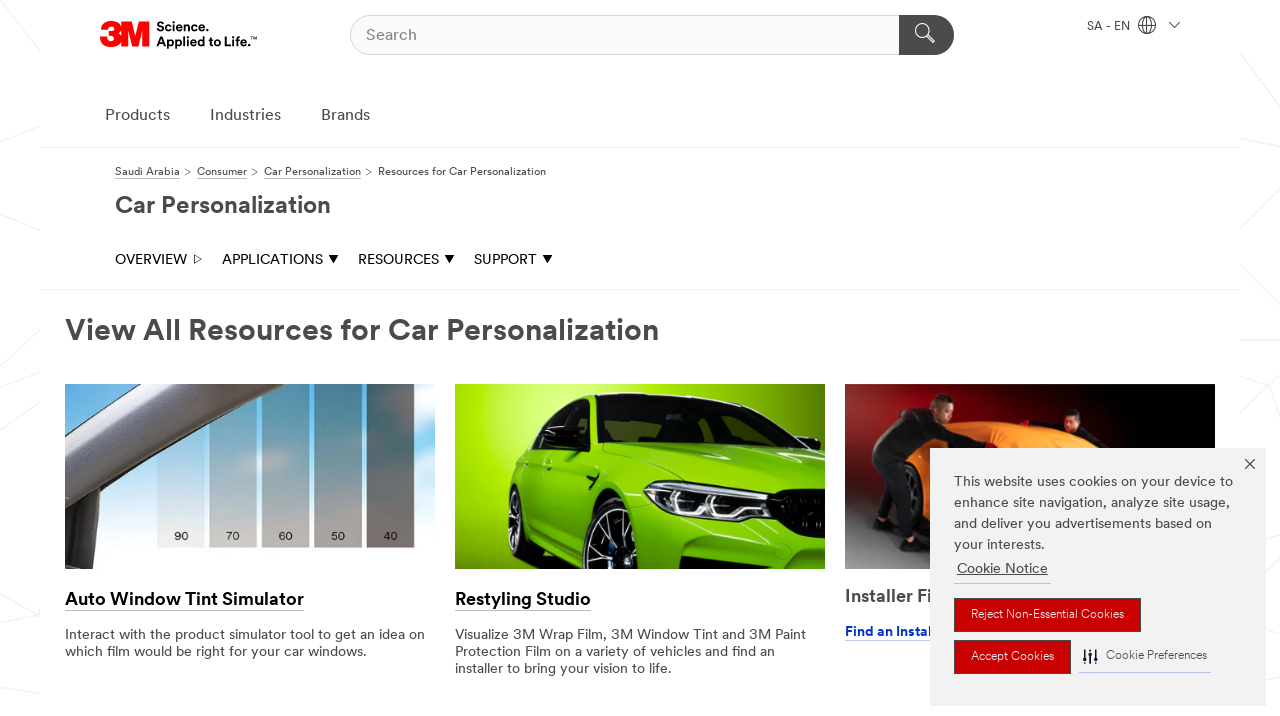

--- FILE ---
content_type: text/html; charset=UTF-8
request_url: https://www.3m.com.sa/3M/en_SA/car-personalization-sa/resources/
body_size: 10832
content:
<!DOCTYPE html>
<html lang="en-SA">
 <head><meta http-equiv="X-UA-Compatible" content="IE=EDGE"><script type="text/javascript" src="https://cdn-prod.securiti.ai/consent/auto_blocking/0638aaa2-354a-44c0-a777-ea4db9f7bf8a/d8b659af-e0a5-4c35-8fcd-92834a9f7f4d.js"></script><script>(function(){var s=document.createElement('script');s.src='https://cdn-prod.securiti.ai/consent/cookie-consent-sdk-loader.js';s.setAttribute('data-tenant-uuid', '0638aaa2-354a-44c0-a777-ea4db9f7bf8a');s.setAttribute('data-domain-uuid', 'd8b659af-e0a5-4c35-8fcd-92834a9f7f4d');s.setAttribute('data-backend-url', 'https://app.securiti.ai');s.setAttribute('data-skip-css', 'false');s.defer=true;var parent_node=document.head || document.body;parent_node.appendChild(s);})()</script><script src="https://tags.tiqcdn.com/utag/3m/3m-emea/prod/utag.sync.js"></script><script>if (typeof utag_data == 'undefined') utag_data = {};</script>
<title>Resources for Car Personalization | 3M Saudi Arabia</title>
  <meta charset="utf-8">
  <meta name="viewport" content="width=device-width, initial-scale=1.0">
<meta name="DCSext.Business" content="Transport & Electronic Bus Group">
<meta name="DCSext.CDC" content="KT">
<meta name="DCSext.MktExpertise" content="Consumer">
<meta name="DCSext.SubMarket" content="Car Personalization">
<meta name="DCSext.ewcd_url" content="Z6_79L2HO02K0RCC06S06I605HTF1 | Z6_79L2HO02K0RCC06S06I605HB23">
<meta name="DCSext.locale" content="en_SA">
<meta name="DCSext.page" content="TEBG_CarPersonalisation_SA_Resources">
<meta name="DCSext.platform" content="FUZE">
<meta name="DCSext.site" content="TEBG_CarPersonalisation_SA">
<meta name="WT.dcsvid" content="">
<meta name="application-name" content="MMM-ext">
<meta name="dc_coverage" content="SA">
<meta name="description" content="Discover resources for 3M car Personalization products designed to personalize and protect vehicles.">
<meta name="format-detection" content="telephone=no">
<meta http-equiv="cleartype" content="on">
<meta http-equiv="format-detection" content="telephone=no">
<meta http-equiv="imagetoolbar" content="no">
<meta name="mmmsite" content="TEBG_CarPersonalisation_SA">
<meta name="mmm:serp" content="https://www.3m.com.sa/3M/en_SA/car-personalization-sa/resources/"/>
<link rel="canonical" href="https://www.3m.com.sa/3M/en_SA/car-personalization-sa/resources/" />
<!--  <PageMap><DataObject type="server"><Attribute name="node">fd-4 | WebSphere_Portal</Attribute>
<Attribute name="placeUniquename">TEBG_CarPersonalisation_SA</Attribute>
<Attribute name="sitebreadcrumb">Z6_79L2HO02K0RCC06S06I605HTF1 | Z6_79L2HO02K0RCC06S06I605HB23</Attribute>
<Attribute name="themeVersion">2025.10</Attribute>
<Attribute name="pageUniquename">TEBG_CarPersonalisation_SA_Resources</Attribute>
</DataObject>
<DataObject type="page"><Attribute name="site">Z6_79L2HO02K0RCC06S06I605HTF1 | TEBG_CarPersonalisation_SA</Attribute>
<Attribute name="currentpage">Z6_79L2HO02K0RCC06S06I605HB23</Attribute>
<Attribute name="currentuniquename">TEBG_CarPersonalisation_SA_Resources</Attribute>
</DataObject>
</PageMap> --><link rel="shortcut icon" type="image/ico" href="/favicon.ico" />
<link rel="apple-touch-icon-precomposed" sizes="57x57" href="/3m_theme_assets/themes/3MTheme/assets/images/unicorn/3M_Bookmark_Icon_57x57.png" />
<link rel="apple-touch-icon-precomposed" sizes="60x60" href="/3m_theme_assets/themes/3MTheme/assets/images/unicorn/3M_Bookmark_Icon_60x60.png" />
<link rel="apple-touch-icon-precomposed" sizes="72x72" href="/3m_theme_assets/themes/3MTheme/assets/images/unicorn/3M_Bookmark_Icon_72x72.png" />
<link rel="apple-touch-icon-precomposed" sizes="76x76" href="/3m_theme_assets/themes/3MTheme/assets/images/unicorn/3M_Bookmark_Icon_76x76.png" />
<link rel="apple-touch-icon-precomposed" sizes="114x114" href="/3m_theme_assets/themes/3MTheme/assets/images/unicorn/3M_Bookmark_Icon_114x114.png" />
<link rel="apple-touch-icon-precomposed" sizes="120x120" href="/3m_theme_assets/themes/3MTheme/assets/images/unicorn/3M_Bookmark_Icon_120x120.png" />
<link rel="apple-touch-icon-precomposed" sizes="144x144" href="/3m_theme_assets/themes/3MTheme/assets/images/unicorn/3M_Bookmark_Icon_144x144.png" />
<link rel="apple-touch-icon-precomposed" sizes="152x152" href="/3m_theme_assets/themes/3MTheme/assets/images/unicorn/3M_Bookmark_Icon_152x152.png" />
<link rel="apple-touch-icon-precomposed" sizes="180x180" href="/3m_theme_assets/themes/3MTheme/assets/images/unicorn/3M_Bookmark_Icon_180x180.png" />
<meta name="msapplication-TileColor" content="#ffffff" />
<meta name="msapplication-square70x70logo" content="/3m_theme_assets/themes/3MTheme/assets/images/unicorn/smalltile.png" />
<meta name="msapplication-square150x150logo" content="/3m_theme_assets/themes/3MTheme/assets/images/unicorn/mediumtile.png" />
<meta name="msapplication-wide310x150logo" content="/3m_theme_assets/themes/3MTheme/assets/images/unicorn/widetile.png" />
<meta name="msapplication-square310x310logo" content="/3m_theme_assets/themes/3MTheme/assets/images/unicorn/largetile.png" />
<link rel="alternate" hreflang="es-ES" href="https://www.3m.com.es/3M/es_ES/personalizacion-vehiculos-es/recursos/" /><link rel="alternate" hreflang="fr-BE" href="https://www.3mbelgique.be/3M/fr_BE/personnalisation-voiture-frbe/ressources/" /><link rel="alternate" hreflang="nl-NL" href="https://www.3mnederland.nl/3M/nl_NL/autopersonalisatie/resources/" /><link rel="alternate" hreflang="de-CH" href="https://www.3mschweiz.ch/3M/de_CH/car-styling-ch/unterlagen/" /><link rel="alternate" hreflang="en-SA" href="https://www.3m.com.sa/3M/en_SA/car-personalization-sa/resources/" /><link rel="alternate" hreflang="de-DE" href="https://www.3mdeutschland.de/3M/de_DE/car-styling/unterlagen/" /><link rel="alternate" hreflang="en-AE" href="https://www.3mae.ae/3M/en_AE/car-personalization-ae/resources/" /><link rel="alternate" hreflang="tr-TR" href="https://www.3m.com.tr/3M/tr_TR/arac-kisisellestirme/kaynaklar/" /><link rel="alternate" hreflang="pl-PL" href="https://www.3mpolska.pl/3M/pl_PL/personalizacja-auta-pl/zasoby/" /><link rel="alternate" hreflang="it-IT" href="https://www.3mitalia.it/3M/it_IT/personalizzazione-auto-it/risorse/" /><link rel="alternate" hreflang="fr-FR" href="https://www.3mfrance.fr/3M/fr_FR/personnalisation-voiture/ressources/" /><link rel="alternate" hreflang="de-AT" href="https://www.3maustria.at/3M/de_AT/car-styling-at/unterlagen/" /><link rel="alternate" hreflang="fr-CH" href="https://www.3msuisse.ch/3M/fr_CH/personnalisation-voiture-frch/ressources/" /><link rel="alternate" hreflang="en-GB" href="https://www.3m.co.uk/3M/en_GB/car-personalisation-uk/resources/" /><link rel="alternate" hreflang="nl-BE" href="https://www.3mbelgie.be/3M/nl_BE/autopersonalisatie-nlbe/resources/" /><link rel="stylesheet" href="/3m_theme_assets/themes/3MTheme/assets/css/build/phoenix.css?v=3.179.0" />
<link rel="stylesheet" href="/3m_theme_assets/themes/3MTheme/assets/css/unicorn-icons.css?v=3.179.0" />
<link rel="stylesheet" media="print" href="/3m_theme_assets/themes/3MTheme/assets/css/build/unicorn-print.css?v=3.179.0" />
<link rel="stylesheet" href="/3m_theme_assets/static/MDS/mammoth.css?v=3.179.0" />
<!--[if IE]><![endif]-->
<!--[if (IE 8)|(IE 7)]>
<script type="text/javascript">
document.getElementById("js-main_style").setAttribute("href", "");
</script>

<![endif]-->
<!--[if lte IE 6]><![endif]-->
<script type="text/javascript" src="/3m_theme_assets/themes/3MTheme/assets/scripts/mmmSettings.js"></script><link rel="stylesheet" href="/3m_theme_assets/themes/3MTheme/assets/css/build/gsn.css" />
<link rel="stylesheet" href="/3m_theme_assets/themes/3MTheme/assets/css/static/MyAccountDropdown/MyAccountDropdown.css" />


<script>(window.BOOMR_mq=window.BOOMR_mq||[]).push(["addVar",{"rua.upush":"false","rua.cpush":"false","rua.upre":"false","rua.cpre":"false","rua.uprl":"false","rua.cprl":"false","rua.cprf":"false","rua.trans":"","rua.cook":"false","rua.ims":"false","rua.ufprl":"false","rua.cfprl":"false","rua.isuxp":"false","rua.texp":"norulematch","rua.ceh":"false","rua.ueh":"false","rua.ieh.st":"0"}]);</script>
                              <script>!function(e){var n="https://s.go-mpulse.net/boomerang/";if("False"=="True")e.BOOMR_config=e.BOOMR_config||{},e.BOOMR_config.PageParams=e.BOOMR_config.PageParams||{},e.BOOMR_config.PageParams.pci=!0,n="https://s2.go-mpulse.net/boomerang/";if(window.BOOMR_API_key="UWRYR-C88R8-XEZDS-AZ97P-LXP2F",function(){function e(){if(!o){var e=document.createElement("script");e.id="boomr-scr-as",e.src=window.BOOMR.url,e.async=!0,i.parentNode.appendChild(e),o=!0}}function t(e){o=!0;var n,t,a,r,d=document,O=window;if(window.BOOMR.snippetMethod=e?"if":"i",t=function(e,n){var t=d.createElement("script");t.id=n||"boomr-if-as",t.src=window.BOOMR.url,BOOMR_lstart=(new Date).getTime(),e=e||d.body,e.appendChild(t)},!window.addEventListener&&window.attachEvent&&navigator.userAgent.match(/MSIE [67]\./))return window.BOOMR.snippetMethod="s",void t(i.parentNode,"boomr-async");a=document.createElement("IFRAME"),a.src="about:blank",a.title="",a.role="presentation",a.loading="eager",r=(a.frameElement||a).style,r.width=0,r.height=0,r.border=0,r.display="none",i.parentNode.appendChild(a);try{O=a.contentWindow,d=O.document.open()}catch(_){n=document.domain,a.src="javascript:var d=document.open();d.domain='"+n+"';void(0);",O=a.contentWindow,d=O.document.open()}if(n)d._boomrl=function(){this.domain=n,t()},d.write("<bo"+"dy onload='document._boomrl();'>");else if(O._boomrl=function(){t()},O.addEventListener)O.addEventListener("load",O._boomrl,!1);else if(O.attachEvent)O.attachEvent("onload",O._boomrl);d.close()}function a(e){window.BOOMR_onload=e&&e.timeStamp||(new Date).getTime()}if(!window.BOOMR||!window.BOOMR.version&&!window.BOOMR.snippetExecuted){window.BOOMR=window.BOOMR||{},window.BOOMR.snippetStart=(new Date).getTime(),window.BOOMR.snippetExecuted=!0,window.BOOMR.snippetVersion=12,window.BOOMR.url=n+"UWRYR-C88R8-XEZDS-AZ97P-LXP2F";var i=document.currentScript||document.getElementsByTagName("script")[0],o=!1,r=document.createElement("link");if(r.relList&&"function"==typeof r.relList.supports&&r.relList.supports("preload")&&"as"in r)window.BOOMR.snippetMethod="p",r.href=window.BOOMR.url,r.rel="preload",r.as="script",r.addEventListener("load",e),r.addEventListener("error",function(){t(!0)}),setTimeout(function(){if(!o)t(!0)},3e3),BOOMR_lstart=(new Date).getTime(),i.parentNode.appendChild(r);else t(!1);if(window.addEventListener)window.addEventListener("load",a,!1);else if(window.attachEvent)window.attachEvent("onload",a)}}(),"".length>0)if(e&&"performance"in e&&e.performance&&"function"==typeof e.performance.setResourceTimingBufferSize)e.performance.setResourceTimingBufferSize();!function(){if(BOOMR=e.BOOMR||{},BOOMR.plugins=BOOMR.plugins||{},!BOOMR.plugins.AK){var n=""=="true"?1:0,t="",a="clneheyxhuqq62jssdqa-f-c066e1820-clientnsv4-s.akamaihd.net",i="false"=="true"?2:1,o={"ak.v":"39","ak.cp":"832420","ak.ai":parseInt("281472",10),"ak.ol":"0","ak.cr":9,"ak.ipv":4,"ak.proto":"h2","ak.rid":"ce591321","ak.r":45721,"ak.a2":n,"ak.m":"dscx","ak.n":"essl","ak.bpcip":"18.218.67.0","ak.cport":44682,"ak.gh":"23.33.25.16","ak.quicv":"","ak.tlsv":"tls1.3","ak.0rtt":"","ak.0rtt.ed":"","ak.csrc":"-","ak.acc":"","ak.t":"1764921568","ak.ak":"hOBiQwZUYzCg5VSAfCLimQ==MeCYaUZxWvRukrKXBlolgHiqDWi97HEX49l8L7dU04Vf8IaTLYWy1xqt7a+aywWLQOrrBo2mVwi/mtWJmyA/didBDSWOgSU5t/fYVGNQ14qhIsiTwECxtUc/CbFEiiU7jYu/QJnCiO0UQO6m7VQrsK/71haeC6gB07mygeiXHOOGEry31aH+l+dA8xL3K5cMdULWxE+rxYiodcZ7F7XQ0bCsw3QYMeHldlLZ/ZO3RmdNHs6xEl+KtY+jW5csMoIYyQJyIU3G+qH8Hp8wVkpZWap/wUA9gV1Nyb/suwPSgZ+q/c280hqpTggG4X68OXMd6y90E4OIsRl1N8YQs064gooBPfhQrh4MAPmqZUm4XSO9wUsHeCO/2tPEeJIGerjXrUChPrVuCnKAiL8I1wWgpKphdADPT9uYqP38yh1yE0c=","ak.pv":"279","ak.dpoabenc":"","ak.tf":i};if(""!==t)o["ak.ruds"]=t;var r={i:!1,av:function(n){var t="http.initiator";if(n&&(!n[t]||"spa_hard"===n[t]))o["ak.feo"]=void 0!==e.aFeoApplied?1:0,BOOMR.addVar(o)},rv:function(){var e=["ak.bpcip","ak.cport","ak.cr","ak.csrc","ak.gh","ak.ipv","ak.m","ak.n","ak.ol","ak.proto","ak.quicv","ak.tlsv","ak.0rtt","ak.0rtt.ed","ak.r","ak.acc","ak.t","ak.tf"];BOOMR.removeVar(e)}};BOOMR.plugins.AK={akVars:o,akDNSPreFetchDomain:a,init:function(){if(!r.i){var e=BOOMR.subscribe;e("before_beacon",r.av,null,null),e("onbeacon",r.rv,null,null),r.i=!0}return this},is_complete:function(){return!0}}}}()}(window);</script></head>
<body class="MMM--bodyContain"><div class="MMM--skipMenu" id="top"><ul class="MMM--skipList"><li><a href="#js-gsnMenu">Go to SA Navigation</a></li><li><a href="#ssnMenu">Go to Car Personalization Navigation</a></li><li><a href="#pageContent">Go to Page Content</a></li><li><a href="#js-searchBar">Go to Search</a></li><li><a href="#help--links">Go to Contact Information</a></li><li><a href="/3M/en_SA/company-mea/site-map/">Go to Site Map</a></li></ul>
</div>

    <div id="js-bodyWrapper" class="MMM--themeWrapper">
        <div class="m-dropdown-list_overlay"></div>
    <nav class="m-nav">      
      <div class="is-header_container h-fitWidth m-header_container">
        <div class="m-header">          
          <a href="/3M/en_SA/company-mea/" aria-label="3M Logo - Opens in a new window" class="is-3MLogo m-header_logo l-smallMarginRight h-linkNoUnderline l-centerVertically" title="3M in Saudi Arabia">
            <img class="h-onDesktop m-header_logoImg" src="/3m_theme_assets/themes/3MTheme/assets/images/unicorn/Logo.svg" alt="3M Logo" />
            <img class="h-notOnDesktop l-img" src="/3m_theme_assets/themes/3MTheme/assets/images/unicorn/Logo_mobile.png" alt="3M Logo" />
          </a>                          

          

<div class="m-header_search l-smallMarginRight">
  <form class="h-fitHeight" id="typeahead-root" action="/3M/en_SA/p/">
    <input id="js-searchBar" class="m-header_searchbar h-fitWidth h-fitHeight l-centerVertically is-searchbar" name="Ntt" type="search" placeholder="Search" aria-label="Search">
    <button class="m-header_searchbutton" type="submit" value="Search" aria-label="Search">
      <i class="MMM--icn MMM--icn_search color--white"></i>
    </button>
  </form>
</div>


          <div style="display: inline-block" class="h-notOnDesktop">
            <div class="m-header_menu l-centerVertically h-notOnDesktop">
              <a href="#" class="h-linkNoUnderline link--dark is-header_menuLink is-collapsed m-header_menuLink" aria-haspopup="true" aria-controls="navOptions" aria-label="Open Navigation" data-openlabel="Open Navigation" data-closelabel="Close">
                <i class="MMM--icn MMM--icn_hamburgerMenu is-header_menuIcon m-header_menuIcn"></i>
              </a>
              <i class="MMM--icn MMM--icn_close link--dark m-header_hiddenIcn m-header_menuIcn"></i>
            </div>
          </div>
          <div class="m-header--fix"></div>
        </div>
                
        
        <div class="m-header-madbar h-notOnDesktop">
          <div class="MAD-Bar">
            <div class="m-account mad-section">
              
            </div>
          </div>
        </div>
                
        <div class="m-header_overlay"></div>
        
        <!-- Profile Management Pop-Up -->

        <div class="is-dropdown h-hidden m-navbar_container">
          <div class="m-navbar_overlay h-fitHeight h-notOnMobile is-overlay h-notOnDesktop"></div>
          <div class="m-navbar">
            <div class="m-navbar_level-1 js-navbar_level-1">

              
              <div class="m-navbar_localization l-centerVertically">
                <a href="#" class="link--dark l-centerVertically is-localeToggle">SA - EN
                  <i class="MMM--icn MMM--icn_localizationGlobe l-centerVertically m-navbar_localGlobe" style="padding-left: 5px;"></i>
                  <i class="MMM--icn MMM--icn_down_arrow h-onDesktop" style="padding-left: 10px; font-size: 11px;"></i></a>
              </div>
              <div id="js-gsnMenu" class="m-navbar_nav">

                
<ul id="navOptions" role="menubar">
<li class="m-navbar_listItem">
        <a href="#" id="navbar_link-products" class="is-navbar_link m-navbar_link" aria-haspopup="true" aria-expanded="false">Products</a>
      </li><li class="m-navbar_listItem">
        <a href="#" id="navbar_link-industries" class="is-navbar_link m-navbar_link" aria-haspopup="true" aria-expanded="false">Industries</a>
      </li><li class="m-navbar_listItem">
          <a href="/3M/en_SA/company-mea/our-brands/" class="m-navbar_link">Brands</a>
        </li>
        
</ul>
<div class="m-navbar_localOverlay is-localePopUp h-hidden">
  <div class="m-navbar_localPopup m-navbar_popup font--standard" aria-modal="true" role="dialog" aria-label="language switcher dialog">
    <button
      class="m-navbar-localClose m-btn--close color--silver is-close h-notOnDesktop"
      aria-label="Close"><i class="MMM--icn MMM--icn_close"></i></button>
    <div class="font--standard m-navbar_popupTitle">3M in Saudi Arabia</div>
    <form>
      <div class="font--standard m-navbar_popupOptions"><input type="radio" name="locale" value="https://www.3m.com.sa/3M/en_SA/car-personalization-sa/resources/" id="locale-sa-en" class="m-radioInput" checked>
      	    <label class="m-radioInput_label" for="locale-sa-en">English - EN</label><br></div>
      <a href="https://www.3m.com/3M/en_US/select-location/" aria-label="Change 3M Location" class="link">Change 3M Location</a>
      <button type="submit" value="Submit" class="m-btn m-btn--red m-navbar_localeSave is-saveLocale">Save</button>
    </form>
  </div>
  <div class="m-overlay h-onDesktop is-close"></div>
</div>
              </div>
            </div>

            <div class="m-dropdown-list js-navbar_level-2">

              <!-- Dropdown Lists Header -->
<div class="m-dropdown-list_header">
  <button class="m-dropdown-list_backBtn js-dropdown-list_backBtn">
    <i class="MMM--icn MMM--icn_lt2"></i>
  </button>
  <div class="m-dropdown-list_title">
<label id="dropdown-list_products-title">Products</label>
      <label id="dropdown-list_industries-title">Industries</label>
      
  </div>
</div><!-- End of the dropdown list header --><ul id="products-list" class="l-dropdown-list_container" role="menu" aria-hidden="true"><li class="l-dropdown-list" role="menuitem">
      <a href="/3M/en_SA/p/c/abrasives/" aria-label="Abrasives" class="MMM--basicLink">
        Abrasives
      </a>
    </li><li class="l-dropdown-list" role="menuitem">
      <a href="/3M/en_SA/p/c/adhesives/" aria-label="Adhesives, Sealants & Fillers" class="MMM--basicLink">
        Adhesives, Sealants & Fillers
      </a>
    </li><li class="l-dropdown-list" role="menuitem">
      <a href="/3M/en_SA/p/c/advanced-materials/" aria-label="Advanced Materials" class="MMM--basicLink">
        Advanced Materials
      </a>
    </li><li class="l-dropdown-list" role="menuitem">
      <a href="/3M/en_SA/p/c/building-materials/" aria-label="Building Materials" class="MMM--basicLink">
        Building Materials
      </a>
    </li><li class="l-dropdown-list" role="menuitem">
      <a href="/3M/en_SA/p/c/cleaning-supplies/" aria-label="Cleaning Supplies" class="MMM--basicLink">
        Cleaning Supplies
      </a>
    </li><li class="l-dropdown-list" role="menuitem">
      <a href="/3M/en_SA/p/c/coatings/" aria-label="Coatings" class="MMM--basicLink">
        Coatings
      </a>
    </li><li class="l-dropdown-list" role="menuitem">
      <a href="/3M/en_SA/p/c/compounds-polishes/" aria-label="Compounds & Polishes" class="MMM--basicLink">
        Compounds & Polishes
      </a>
    </li><li class="l-dropdown-list" role="menuitem">
      <a href="/3M/en_SA/p/c/electrical/" aria-label="Electrical" class="MMM--basicLink">
        Electrical
      </a>
    </li><li class="l-dropdown-list" role="menuitem">
      <a href="/3M/en_SA/p/c/films-sheeting/" aria-label="Films & Sheeting" class="MMM--basicLink">
        Films & Sheeting
      </a>
    </li><li class="l-dropdown-list" role="menuitem">
      <a href="/3M/en_SA/p/c/home/" aria-label="Home" class="MMM--basicLink">
        Home
      </a>
    </li><li class="l-dropdown-list" role="menuitem">
      <a href="/3M/en_SA/p/c/insulation/" aria-label="Insulation" class="MMM--basicLink">
        Insulation
      </a>
    </li><li class="l-dropdown-list" role="menuitem">
      <a href="/3M/en_SA/p/c/lab-supplies-testing/" aria-label="Lab Supplies & Testing" class="MMM--basicLink">
        Lab Supplies & Testing
      </a>
    </li><li class="l-dropdown-list" role="menuitem">
      <a href="/3M/en_SA/p/c/lubricants/" aria-label="Lubricants" class="MMM--basicLink">
        Lubricants
      </a>
    </li><li class="l-dropdown-list" role="menuitem">
      <a href="/3M/en_SA/p/c/medical/" aria-label="Medical" class="MMM--basicLink">
        Medical
      </a>
    </li><li class="l-dropdown-list" role="menuitem">
      <a href="/3M/en_SA/p/c/office-supplies/" aria-label="Office Supplies" class="MMM--basicLink">
        Office Supplies
      </a>
    </li><li class="l-dropdown-list" role="menuitem">
      <a href="/3M/en_SA/p/c/ppe/" aria-label="Personal Protective Equipment" class="MMM--basicLink">
        Personal Protective Equipment
      </a>
    </li><li class="l-dropdown-list" role="menuitem">
      <a href="/3M/en_SA/p/c/signage-marking/" aria-label="Signage & Marking" class="MMM--basicLink">
        Signage & Marking
      </a>
    </li><li class="l-dropdown-list" role="menuitem">
      <a href="/3M/en_SA/p/c/tapes/" aria-label="Tapes" class="MMM--basicLink">
        Tapes
      </a>
    </li><li class="l-dropdown-list" role="menuitem">
      <a href="/3M/en_SA/p/c/tools-equipment/" aria-label="Tools & Equipment" class="MMM--basicLink">
        Tools & Equipment
      </a>
    </li><li class="l-dropdown-list_last-item" role="menuitem"><a class="l-dropdown-list_view-all-products" href="/3M/en_SA/p/">View All Products</a>     
      <button class="m-btn js-backtoTopBtn">
        <i class="MMM--icn MMM--icn_arrowUp"></i>
      </button>
    </li></ul>
<ul id="industries-list" class="l-dropdown-list_container" role="menu" aria-hidden="true"><li class="l-dropdown-list" role="menuitem">
      <a href="/3M/en_SA/automotive-mea/" aria-label="Automotive" class="MMM--basicLink">
        Automotive
      </a>
    </li><li class="l-dropdown-list" role="menuitem">
      <a href="/3M/en_SA/commercial-solutions-mea/" aria-label="Commercial Solutions" class="MMM--basicLink">
        Commercial Solutions
      </a>
    </li><li class="l-dropdown-list" role="menuitem">
      <a href="/3M/en_SA/consumer-mea/" aria-label="Consumer" class="MMM--basicLink">
        Consumer
      </a>
    </li><li class="l-dropdown-list" role="menuitem">
      <a href="/3M/en_SA/design-construction-mea/" aria-label="Design & Construction" class="MMM--basicLink">
        Design & Construction
      </a>
    </li><li class="l-dropdown-list" role="menuitem">
      <a href="/3M/en_SA/electronics-mea/" aria-label="Electronics" class="MMM--basicLink">
        Electronics
      </a>
    </li><li class="l-dropdown-list" role="menuitem">
      <a href="/3M/en_SA/energy-mea/" aria-label="Energy" class="MMM--basicLink">
        Energy
      </a>
    </li><li class="l-dropdown-list" role="menuitem">
      <a href="/3M/en_SA/manufacturing-mea/" aria-label="Manufacturing" class="MMM--basicLink">
        Manufacturing
      </a>
    </li><li class="l-dropdown-list" role="menuitem">
      <a href="/3M/en_SA/safety-mea/" aria-label="Safety" class="MMM--basicLink">
        Safety
      </a>
    </li><li class="l-dropdown-list" role="menuitem">
      <a href="/3M/en_SA/transportation-mea/" aria-label="Transportation" class="MMM--basicLink">
        Transportation
      </a>
    </li><div class="l-dropdown-list_industries-image">
      <img class="img img_stretch mix-MMM--img_fancy" src="https://multimedia.3m.com/mws/media/1812021O/industry-feature-image.png" alt="An auto factory worker inspecting car production line.">
      <p>At 3M, we discover and innovate in nearly every industry to help solve problems around the world.</p>
    </div></ul>


            </div>            
          </div>
        </div>
      </div>
    </nav>
    <div class="m-navbar_profileOverlay is-profileToggle is-close h-hidden"></div>
    <div class="m-navbar_signInOverlay m-overlay is-signInToggle is-close h-hidden"></div>
<div class="MMM--site-bd">
  <div class="MMM--grids" id="pageContent">
  <div class="MMM--siteNav">
  <div class="MMM--breadcrumbs_theme">
  <ol class="MMM--breadcrumbs-list" itemscope itemtype="https://schema.org/BreadcrumbList"><li itemprop="itemListElement" itemscope itemtype="https://schema.org/ListItem"><a href="/3M/en_SA/company-mea/" itemprop="item"><span itemprop="name">Saudi Arabia</span></a><i class="MMM--icn MMM--icn_breadcrumb"></i>
          <meta itemprop="position" content="1" /></li><li itemprop="itemListElement" itemscope itemtype="https://schema.org/ListItem"><a href="/3M/en_SA/consumer-mea/" itemprop="item"><span itemprop="name">Consumer</span></a><i class="MMM--icn MMM--icn_breadcrumb"></i>
          <meta itemprop="position" content="2" /></li><li itemprop="itemListElement" itemscope itemtype="https://schema.org/ListItem"><a href="/3M/en_SA/car-personalization-sa/" itemprop="item"><span itemprop="name">Car Personalization</span></a><i class="MMM--icn MMM--icn_breadcrumb"></i>
          <meta itemprop="position" content="3" /></li><li itemprop="itemListElement" itemscope itemtype="https://schema.org/ListItem"><span itemprop="name">Resources for Car Personalization</span><link itemprop="url" href="/3M/en_SA/car-personalization-sa/resources/"><meta itemprop="position" content="4" /></li></ol>
  
</div>
<div class="MMM--hdg MMM--themeHdg_1 mix-MMM--hdg_spaced" role="heading">Car Personalization</div><ul id="ssnMenu" class="MMM--secondaryNav"><li class="js-secondaryNavLink" data-uniquename='#--HOME--'>
          <a href="/3M/en_SA/car-personalization-sa/" title="OVERVIEW" class="isInside">OVERVIEW <i class="MMM--icn MMM--icn_arrowHollowRight"></i></a>
        </li>
        <li class="js-secondaryNavLink" data-uniquename='app'>
          <a href="#" title="APPLICATIONS" class="">APPLICATIONS <i class="MMM--icn MMM--icn_arrowDown"></i></a>
        </li>
        <ul class="MMM--secondarySubNavList" id="app"><li>
              <a href="/3M/en_SA/car-personalization-sa/applications/car-paint-protection/" title="Car Paint Protection" aria-label="Car Paint Protection" class="">Car Paint Protection</a>
            </li>
            <li>
              <a href="/3M/en_SA/car-personalization-sa/applications/car-wrapping/" title="Car Wrapping" aria-label="Car Wrapping" class="">Car Wrapping</a>
            </li>
            <li>
              <a href="/3M/en_SA/car-personalization-sa/applications/coverage-options/" title="Coverage Options" aria-label="Coverage Options" class="">Coverage Options</a>
            </li>
            <li>
              <a href="/3M/en_SA/car-personalization-sa/applications/window-tinting/" title="Window Tinting" aria-label="Window Tinting" class="">Window Tinting</a>
            </li>
            </ul><li class="js-secondaryNavLink" data-uniquename='res'>
          <a href="#" title="RESOURCES" class="">RESOURCES <i class="MMM--icn MMM--icn_arrowDown"></i></a>
        </li>
        <ul class="MMM--secondarySubNavList" id="res"><li>
              <a href="/3M/en_SA/car-personalization-sa/resources/automotive-window-film-simulator/" title="Window Tint Simulator" aria-label="Window Tint Simulator" class="">Window Tint Simulator</a>
            </li>
            <li>
              <a href="/3M/en_SA/car-personalization-sa/resources/become-an-installer/" title="Become an Installer" aria-label="Become an Installer" class="">Become an Installer</a>
            </li>
            </ul><li class="js-secondaryNavLink" data-uniquename='sup'>
          <a href="#" title="SUPPORT" class="">SUPPORT <i class="MMM--icn MMM--icn_arrowDown"></i></a>
        </li>
        <ul class="MMM--secondarySubNavList" id="sup"><li>
              <a href="/3M/en_SA/car-personalization-sa/support/faq/" title="Frequently Asked Questions" aria-label="Frequently Asked Questions" class="">Frequently Asked Questions</a>
            </li>
            <li>
              <a href="/3M/en_SA/car-personalization-sa/support/contact-us/" title="Contact us" aria-label="Contact us" class="">Contact us</a>
            </li>
            <li>
              <a href="/3M/en_SA/car-personalization-sa/support/find-an-installer/" title="Find an Installer" aria-label="Find an Installer" class="">Find an Installer</a>
            </li>
            </ul></ul>
        </div><div class="hiddenWidgetsDiv">
	<!-- widgets in this container are hidden in the UI by default -->
	<div class='component-container ibmDndRow hiddenWidgetsContainer id-Z7_79L2HO02K0RCC06S06I605HBI3' name='ibmHiddenWidgets' ></div><div style="clear:both"></div>
</div>

<div class="MMM--grids">
  <div class='component-container MMM--grids-col_single MMM--grids-col ibmDndColumn id-Z7_79L2HO02K0RCC06S06I605HBI7' name='ibmMainContainer' ><div class='component-control id-Z7_79L2HO02K0RCC06S06I605HBA0' ><span id="Z7_79L2HO02K0RCC06S06I605HBA0"></span>







































    
    

    
    

    
    
    





    
    
        
            
            
  





<div class="rG-02-Columns rG-57-Columns MMM--clear MMM--contentWrapper MMM--contentWrapper_padded  MMM--acc-wrapper-1 MMM--gapTopMed MMM--gapBottomMed dpl-2946144434656235" data-socialopenclose="" >









    


      <div class="MMM--pageSectionTitle MMM--wysiwyg"> 
  

  

  

  
    
    
      <h1 class="MMM--hdg MMM--hdg_1 mix-MMM--hdg_spaced">
          
	View All Resources for Car Personalization

      </h1>
    

    

    

    
  

    
  
  
  
  
</div>


    

   <div class="MMM--columnContainer">

             

    
        <ul class="MMM--columnList MMM--columnList_cc3 js-eqColumnsImage"><li class="">


  <div class="MMM--columnPanel">
    <div class="MMM--media MMM--media_stacked">
          
        <div class="MMM--media-element">
          <div class="MMM--img mix-MMM--img_maxFancy">
            
              
                
                <a href="/3M/en_SA/car-personalization-sa/resources/automotive-window-film-simulator/">                 
                    <img alt="Car window with auto film options overlayed
" class="img img_stretch mix-MMM--img_fancy" src="/wps/wcm/connect/a37d1355-8bdd-4372-b6ee-14b33c088b22/auto-window-sim.png?MOD=AJPERES&amp;CACHEID=ROOTWORKSPACE-a37d1355-8bdd-4372-b6ee-14b33c088b22-os7Br2N" style="max-width:450px; max-height:225px;">
                  </a>
                
              <div class="MMM--svgHover" style="max-width:450px;"></div>
            
            
            
          </div>
          
        </div>
      

      
      
                
      <div class="MMM--media-bd">
                          
        
                   
         
         
        
          
          
           

  <div class="MMM--hdg MMM--hdg_4 mix-MMM--hdg_spaced">

   
<a href="/3M/en_SA/car-personalization-sa/resources/automotive-window-film-simulator/">Auto Window Tint Simulator</a>

 </div>
  


<script type="text/javascript">
    loadPageModule('kungfu/dropHTML_Lightbox/lightboxTrigger');
</script> 
          
        
        

         
        
        
        
    
                       
        
        <div class="MMM--bodyCopy MMM--wysiwyg">
        
	<p dir="ltr">Interact with the product simulator tool to get an idea on which film would be right for your car windows.</p>

</div>
        

        
      </div>                 
    </div> 
  </div> 
</li><li class="">


  <div class="MMM--columnPanel">
    <div class="MMM--media MMM--media_stacked">
          
        <div class="MMM--media-element">
          <div class="MMM--img mix-MMM--img_maxFancy">
            
              
                
                <a href="https://www.3m.co.uk/3M/en_GB/restyling-studio-uk/">                 
                    <img alt="green car wrap
" class="img img_stretch mix-MMM--img_fancy" src="/wps/wcm/connect/1451cd2f-62b1-4e97-9e25-82dc3a1e95bb/restyling-studio3col.png?MOD=AJPERES&amp;CACHEID=ROOTWORKSPACE-1451cd2f-62b1-4e97-9e25-82dc3a1e95bb-otcgzSV" style="max-width:450px; max-height:225px;">
                  </a>
                
              <div class="MMM--svgHover" style="max-width:450px;"></div>
            
            
            
          </div>
          
        </div>
      

      
      
                
      <div class="MMM--media-bd">
                          
        
                   
         
         
        
          
          
           

  <div class="MMM--hdg MMM--hdg_4 mix-MMM--hdg_spaced">

   
<a href="https://www.3m.co.uk/3M/en_GB/restyling-studio-uk/">Restyling Studio</a>

 </div>
  


<script type="text/javascript">
    loadPageModule('kungfu/dropHTML_Lightbox/lightboxTrigger');
</script> 
          
        
        

         
        
        
        
    
                       
        
        <div class="MMM--bodyCopy MMM--wysiwyg">
        
	<div class="MMM--bodyCopy MMM--wysiwyg" dir="ltr">
<p>Visualize 3M Wrap Film, 3M Window Tint and 3M Paint Protection Film on a variety of vehicles and find an installer to bring your vision to life.</p>
</div>

</div>
        

        
      </div>                 
    </div> 
  </div> 
</li><li class="cc-sf-button">


  <div class="MMM--columnPanel">
    <div class="MMM--media MMM--media_stacked">
          
        <div class="MMM--media-element">
          <div class="MMM--img mix-MMM--img_maxFancy">
            
            
              <img alt="orange car wrap being installed by two installers
" class="img img_stretch mix-MMM--img_fancy" src="/wps/wcm/connect/faceee07-f7d9-4964-a815-bb319a7c94ae/carWrap-installer.png?MOD=AJPERES&amp;CACHEID=ROOTWORKSPACE-faceee07-f7d9-4964-a815-bb319a7c94ae-osOM1.Q" style="max-width:450px; max-height:225px;">
            
            
          </div>
          
        </div>
      

      
      
                
      <div class="MMM--media-bd">
                          
        
        

       
          <div class="MMM--hdg MMM--hdg_4 mix-MMM--hdg_spaced">
          Installer Finder
          </div>          

        
        
                   
         
        

         
        
    
                       
        
        <div class="MMM--bodyCopy MMM--wysiwyg">
        
	<p dir="ltr"><a href="#servicelocator" target="" title="">Find an Installer</a></p>
<script
type="text/javascript"
src="https://storefindernew.commerce-connector.com/storefinder.min.js"
data-token="99c976f1d1aab575ceaba5749f1c60fa4df039d9"
data-locale="en-SA"
data-displaylanguage="en"
data-widgetid="Emjo9gg796_2f03a1e0-1ab6-11ec-86d5-05e498b8b5c1164"
data-subid="sl_tebg_csd_personal_auto"
></script>
</div>
        

        
      </div>                 
    </div> 
  </div> 
</li></ul>
<script>
    loadPageModule('kungfu/equalColumns/equalColumnsImage');
</script>
     
  </div>



<hr class="MMM--hr" />






    



 


 
</div>



<link rel="stylesheet" href="/3m_theme_assets/themes/3MTheme/assets/css/build/components_50_series/rG-57-Columns.css">
<link rel="stylesheet" href="/3m_theme_assets/themes/3MTheme/assets/css/build/video-transcript.css">



        
        
    

    
        





        







    
</div><div class='component-control id-Z7_79L2HO02K0RCC06S06I605HBA2' ><span id="Z7_79L2HO02K0RCC06S06I605HBA2"></span>







































    
    

    
    

    
    
    





    
    
        
            
            
  






  


<div class="MMM--clear MMM--contentWrapper rG-10-ContentCTA rG-73-ContentCTA MMM--gapBottomMed dpl-29461444346144235
" >
<div class="MMM--contentWrapper_padded">







  <div class="MMM--pageSection MMM--pageSection_noDividers">

    <div class="MMM--pageSectionTitle wysiwyg">
      <div class="MMM--pageSectionTitle MMM--wysiwyg"> 
  
      
  

  

  

  

    
  
        
  
  
  
  
</div>
    </div>





 <div class="MMM--featuredBox ">




        
            <div class="MMM--tableGrids MMM--tableGrids_mobile">
              <div class="MMM--tableGrids-col MMM--tableGrids-col_50 MMM--tableGrids-col_alpha">
                 
                 
                    
                    <div class="MMM--hdg MMM--hdg_3 mix-MMM--hdg_spaced">
                       
	Need Help?

                     </div>
                   
                 
                 
                  <div class="MMM--bodyCopy MMM--wysiwyg">

	<p dir="ltr">For further questions about our solutions and services, please get in touch. We'd love to hear from you.</p>


                  </div>
                 
                </div>
              <div class="MMM--tableGrids-col MMM--tableGrids-col_50 MMM--tableGrids-col_border MMM--tableGrids-col_omega">
                  
                
            
            

            
            
           
            <ul class="MMM--vListtohList">
                            <li>

 
    <a href="/3M/en_SA/car-personalization-sa/support/contact-us/" class="MMM--btn MMM--btn_primary mix-MMM--btn_fullWidthMobileOnly " >CONTACT US</a>



                             </li>
                        </ul>
            
            

            
               </div>
             </div>
    
<div class=MMM--floatRight>

</div>
         </div>
   </div>







</div>
</div>


 
 
 




<link rel="stylesheet" href="/3m_theme_assets/themes/3MTheme/assets/css/build/components_50_series/rG-73-ContentCTA.css">



        
        
    

    
        





        







    
</div></div></div>
</div>
  </div><div class="m-footer">


<div class="m-footer_container">
        <ul class="m-footer_categories">
        
      
    <li class="m-footer_category">
      <a id="about_ftr" role="button" class="m-footer_expHead link--dark is-expandable" aria-expanded="false" aria-controls="about_ftr--links">Our Company</a>
      <ul id="about_ftr--links" class="m-footer-expLinks" aria-labelledby="about_ftr">
      <li class="m-footer-link">
              <a href="/3M/en_SA/company-mea/about-3m/" title="About 3M" aria-label="About 3M" class="link--dark">About 3M</a>
            </li><li class="m-footer-link">
              <a href="/3M/en_SA/careers-sa/" title="3M Careers" aria-label="3M Careers" class="link--dark">3M Careers</a>
            </li><li class="m-footer-link">
              <a href="https://investors.3m.com/" title="Investor Relations" aria-label="Investor Relations" class="link--dark">Investor Relations</a>
            </li><li class="m-footer-link">
              <a href="/3M/en_SA/company-mea/partners-suppliers/" title="Suppliers and Partners" aria-label="Suppliers and Partners" class="link--dark">Suppliers and Partners</a>
            </li><li class="m-footer-link">
              <a href="/3M/en_SA/company-mea/about-3m/technologies/" title="Technologies" aria-label="Technologies" class="link--dark">Technologies</a>
            </li>
      </ul>
    </li>
    
      
    <li class="m-footer_category">
      <a id="news_ftr" role="button" class="m-footer_expHead link--dark is-expandable" aria-expanded="false" aria-controls="news_ftr--links">News</a>
      <ul id="news_ftr--links" class="m-footer-expLinks" aria-labelledby="news_ftr">
      <li class="m-footer-link">
              <a href="https://news.3m.com/" title="Newsroom" aria-label="Newsroom" class="link--dark">Newsroom</a>
            </li><li class="m-footer-link">
              <a href="https://news.3m.com/press-releases" title="Press Releases" aria-label="Press Releases" class="link--dark">Press Releases</a>
            </li>
      </ul>
    </li>
    
      
    <li class="m-footer_category">
      <a id="reg_ftr" role="button" class="m-footer_expHead link--dark is-expandable" aria-expanded="false" aria-controls="reg_ftr--links">Regulatory</a>
      <ul id="reg_ftr--links" class="m-footer-expLinks" aria-labelledby="reg_ftr">
      <li class="m-footer-link">
              <a href="/3M/en_SA/company-mea/SDS-search/" title="MSDS Search" aria-label="MSDS Search" class="link--dark">MSDS Search</a>
            </li>
      </ul>
    </li>
    
      
    <li class="m-footer_category">
      <a id="help" role="button" class="m-footer_expHead link--dark is-expandable" aria-expanded="false" aria-controls="help--links">Help</a>
      <ul id="help--links" class="m-footer-expLinks" aria-labelledby="help">
      <li class="m-footer-link">
              <a href="/3M/en_SA/company-mea/help-center/" title="Help Centre" aria-label="Help Centre" class="link--dark">Help Centre</a>
            </li><li class="m-footer-link">
              <a href="/3M/en_SA/company-mea/site-map/" title="Site Map" aria-label="Site Map" class="link--dark">Site Map</a>
            </li>
      </ul>
    </li>
    
    </ul>
    
<div class="m-footer_legal">
 
  <div class="m-footer_legal--logo">
    <a class="h-linkNoUnderline" href="https://www.3M.com/" aria-label="3M Logo - Opens in a new window" target="_self">
    <img src="/3m_theme_assets/themes/3MTheme/assets/images/unicorn/Logo_mobile.png" alt="3M Logo" />
    </a>
  </div>
 
  <div>
    <div class="m-footer_legalLinks">
<a href="/3M/en_SA/company-mea/legal-information/" class="m-footer_legalLink" title="Legal Information" aria-label="Legal Information">Legal Information</a><div class="m-footer_legalSpan">|</div><a href="/3M/en_SA/company-mea/privacy-policy/" class="m-footer_legalLink" title="Privacy Policy" aria-label="Privacy Policy">Privacy Policy</a><div class="m-footer_legalSpan">|</div><a href="#" class="js-gdprPrefs m-footer_legalLink" title="Cookie Preferences" aria-label="Cookie Preferences">Cookie Preferences</a>
    </div>
    <div class="m-footer_copyRight">&copy; 3M 2025. All Rights Reserved.</div> 
  </div>
</div>
  <div class="m-footer_socialContainer">
    <div class="m-footer_heading link--dark h-notOnTablet h-notOnMobile">Follow Us</div>
    <ul class="m-footer-social">
	  
          <li lang="en"><a class="m-footer-socialIcn" href="https://www.linkedin.com/company/3m" title="LinkedIn" aria-label="LinkedIn - Opens in a new window" target="_blank">
            <i class="MMM--socialIcn MMM--socialIcn_linkedin color--iconGray"><span class="m-footer-socialIcn--outline"></span></i></a></li>
          
          <li lang="en"><a class="m-footer-socialIcn" href="https://www.youtube.com/c/3MCorporate" title="YouTube" aria-label="YouTube - Opens in a new window" target="_blank">
            <i class="MMM--socialIcn MMM--socialIcn_youtube color--iconGray"><span class="m-footer-socialIcn--outline"></span></i></a></li>
          
          <li lang="en"><a class="m-footer-socialIcn" href="https://www.facebook.com/3M" title="Facebook" aria-label="Facebook - Opens in a new window" target="_blank">
            <i class="MMM--socialIcn MMM--socialIcn_facebook color--iconGray"><span class="m-footer-socialIcn--outline"></span></i></a></li>
          
          <li lang="en"><a class="m-footer-socialIcn" href="https://www.instagram.com/3m/" title="Instagram" aria-label="Instagram - Opens in a new window" target="_blank">
            <i class="MMM--socialIcn MMM--socialIcn_instagram color--iconGray"><span class="m-footer-socialIcn--outline"></span></i></a></li>
                    		  
    </ul>
  
       <div class="m-footer_disclosure">The brands listed above are trademarks of 3M.</div>
       
  </div>
</div>
        
</div><script type="text/javascript" src="/wps/wcm/connect/English/Group+A/CORP_CustomScripts_Shared/CommerceConnectorScript/CommerceConnectorScript-JS?presentationtemplate=3M Design Patterns/PT%20-%20JS&subtype=javascript"></script>
    
<script src="/3m_theme_assets/themes/3MTheme/assets/scripts/build/require_config.js"></script>
<script>
SETTINGS.PLACEUN = "TEBG_CarPersonalisation_SA";
        SETTINGS.LOCALE = "en_SA";
        SETTINGS.openExternalLinks = true;
        SETTINGS.svgBorder = true;
        SETTINGS.theme = 'unicorn';
        SETTINGS.transparentLogo = "/3m_theme_assets/themes/3MTheme/assets/images/unicorn/Logo_Mobile_Transparent.png";
        SETTINGS.tweetTemplate = 'url={url}';
        SETTINGS.sfBeacon = false;
        SETTINGS.environment = 'prod';
        SETTINGS.uID = '';
        SETTINGS.APP_VERSION = '3.179.0';
        SETTINGS.typeAhead = true;
        SETTINGS.WS_URI = 'https://www.3m.com/3M/en_US/WCMPlaceSelector/helper/?m=ws&c=helperCallback&oid=';
        SETTINGS.TEALIUM = "3m-emea";
        SETTINGS.esTypeAhead = {enabled: true, gph: true, apiRequestUrl: 'https://searchapi.3m.com/search/3mcom/v1/typeahead', apiTrackingUrl: 'https://searchapi.3m.com/search/analytics/v1/public/signal', productsSize: 6, fullProductsSize: 9,categoriesSize: 3, brandsSize: 2,webContentSize: 2, newsSize: 0, resourcesSize: 2, regulatorySize: 1, locale: 'en_SA', placement: '/3M/en_SA/p', client: '3mcom', identifierPriority: 'productnumber,partnumber,mmmId,legId,upc,nationalstocknumber,catalogId,repeatId'};
        SETTINGS.esTypeAheadTranslations = { productsTitle: 'Best Matching Products', suggestionsTitle: 'Search Suggestions', options: 'Options Available', productnumber: 'Product Number', partnumber: 'Part Number', mmmId: '3M ID', legId: 'Previous 3M Stock', upc: 'UPC', nationalstocknumber: 'NSN', catalogId: '3M Catalogue ID', repeatId: 'Repeat ID', pdf: 'PDF', excel: 'Excel', word: 'Word', ppt: 'PPT'};
        SETTINGS.txt_close = 'Close';

(function (context) {
        var require = context.require;
        var requirejs = context.requirejs;
        var define = context.define;

        require.config({
            baseUrl: SETTINGS.SCRIPT_PATH,
            // Params to append to the end of each js file request
            urlArgs: 'v=' + SETTINGS.APP_VERSION + (SETTINGS.CACHE_BUSTER != '' ? '&bust=' + SETTINGS.CACHE_BUSTER : ''),
            // Timeout to load each js file, in seconds
            waitSeconds: 120
        });

        /**
         * Set route and kick off RequireJs, which begins loading of scripts starting from main.js
         */
        require(['main'], function(app){
            require(pageLevelJS);
        });

    }(MMMRequire));
</script>
<script type="text/javascript" src="/3m_theme_assets/static/typeAhead/typeAheadV1.js"></script>
  <!-- [Edge-Cache-Tag: 7b00d64c-cd03-4462-8331-c9e95fea81c6, eb467951-6b18-4676-b242-6110d0ee4399, z6_79l2ho02k0rcc06s06i605hb23, 54a6bc54-ff7a-4905-b53e-f83345d70bf8, ee8257e3-3f52-41c0-91f6-7e8bbe149bf4, 990e0af8-9ca0-477e-939f-2283e2d2e70b, b1c8a811-e520-4439-bde7-83990c5cd1b7, 27ffa47c-6266-4e7c-8afd-2f192a64d0c7, 36727452-3740-4958-b6e1-1e9726a7ca05, 61375051-07f4-4f93-b453-fc9d5a6f3854, 7c2184ca-718a-40d5-a6e0-573b762fc291, fd-4] -->
</body>
</html>

--- FILE ---
content_type: text/css
request_url: https://www.3m.com.sa/3m_theme_assets/themes/3MTheme/assets/css/build/components_50_series/rG-73-ContentCTA.css
body_size: 281
content:
@media screen and (min-width: 1px){.rG-73-ContentCTA .mix-MMM--hdg_spaced{padding-top:20px}.rG-73-ContentCTA .MMM--featuredBox{padding:20px 15px 20px 15px}.rG-73-ContentCTA .MMM--tableGrids-col_alpha{padding:10px;width:95%}.rG-73-ContentCTA .MMM--tableGrids-col_omega{padding:10px;width:95%}.rG-73-ContentCTA .MMM--vListtohList li a{white-space:nowrap;overflow:hidden;text-overflow:ellipsis;max-width:100%;box-sizing:border-box}.rG-73-ContentCTA .mix-MMM--btn_fullWidthMobileOnly{padding:10px 35px 10px 35px}.rG-73-ContentCTA .MMM--wysiwyg:not(.antiwysiwyg) ul,.rG-73-ContentCTA .MMM--bodyCopy:not(.antiwysiwyg) ul,.rG-73-ContentCTA .MMM--bodyCopy.MMM--wysiwyg:not(.antiwysiwyg) ul{display:block}.rG-73-ContentCTA .MMM--bodyCopy.MMM--wysiwyg li{margin:0}.rG-73-ContentCTA .MMM--wysiwyg dd{margin:0}.rG-73-ContentCTA .MMM--bodyCopy li{margin:0}.rG-73-ContentCTA .MMM--wysiwyg li{margin:0}}@media screen and (min-width: 768px){.rG-73-ContentCTA .MMM--featuredBox>*{box-sizing:border-box}.rG-73-ContentCTA .MMM--tableGrids{display:inline-block;width:100%}.rG-73-ContentCTA .MMM--tableGrids-col{display:inline-block}.rG-73-ContentCTA .MMM--tableGrids-col_50{max-width:49%;box-sizing:border-box}.rG-73-ContentCTA .MMM--vListtohList li a{width:100%}.rG-73-ContentCTA .MMM--vListtohList .MMM--fullWidthLayout .mix-MMM--btn_fullWidthMobileOnly{box-sizing:border-box;max-width:100%}.rG-73-ContentCTA li{display:block;width:100%}.rG-70-CTALinks .MMM--vListtohList .MMM--fullWidthLayout{margin-bottom:0}.rG-73-ContentCTA .MMM--bodyCopy.MMM--wysiwyg li,.MMM--wysiwyg.MMM--bodyCopy li{display:list-item}}@media screen and (min-width: 960px){.rG-73-ContentCTA .MMM--featuredBox>*{box-sizing:border-box}.rG-73-ContentCTA .MMM--vListtohList>*{margin-right:20px}.rG-73-ContentCTA .MMM--tableGrids-col{display:inline-block}.rG-73-ContentCTA .MMM--tableGrids-col_50{max-width:49%;box-sizing:border-box}.rG-73-ContentCTA .MMM--vListtohList .MMM--fullWidthLayout .mix-MMM--btn_fullWidthMobileOnly{box-sizing:border-box;max-width:100%}.rG-73-ContentCTA .MMM--vListtohList li a{width:100%;display:inline-block}.rG-73-ContentCTA li{width:auto;display:inline-block}.rG-73-ContentCTA .MMM--fullWidthLayout{display:block;width:100%;margin-bottom:0}.rG-73-ContentCTA li:last-child{margin-right:15px}}


--- FILE ---
content_type: application/javascript
request_url: https://tags.tiqcdn.com/utag/3m/3m-emea/prod/utag.sync.js
body_size: 47684
content:
//tealium universal tag - utag.sync ut4.0.202510010250, Copyright 2025 Tealium.com Inc. All Rights Reserved.
try{try{function check_consent(tealium_event){var consent_groups=[],consent_val=[],purpose_groups={},consented_cats=[],cookie_vals=document.cookie.split(';');for(i=0;cookie_vals.length>i;i++){if(cookie_vals[i].indexOf('__privaci_cookie_consents')>-1){var obj=JSON.parse(cookie_vals[i].split('=')[1]).consents;Object.keys(obj).forEach(function(key){consent_groups.push(key);consent_val.push(obj[key]);});}}
for(v=0;consent_groups.length>v;v++){switch(consent_groups[v]){case"3":case"9":case"15":case"21":case"27":case"31":case"37":case"43":case"55":case"61":case"67":case"73":case"79":case"85":case"91":case"97":case"103":case"109":case"115":case"121":case"127":case"133":case"139":case"145":case"151":case"157":case"163":case"169":case"175":case"181":case"187":case"193":case"199":case"205":case"211":case"217":case"223":case"229":case"235":case"247":case"253":case"259":case"265":case"271":case"277":case"283":case"289":case"295":case"301":case"331":case"337":case"343":case"349":case"355":case"361":case"367":case"373":case"379":case"385":case"391":case"397":case"403":case"409":case"415":case"421":case"427":case"433":case"439":case"445":case"451":case"457":case"463":case"469":case"481":case"487":case"493":case"499":case"505":case"511":case"517":case"523":case"529":case"535":case"541":case"547":case"553":case"559":case"565":case"571":case"577":case"583":case"589":case"595":case"601":case"607":case"613":case"619":case"625":case"631":case"637":case"643":case"649":case"655":case"661":case"667":case"673":case"679":case"685":case"691":case"697":case"703":case"709":case"715":case"721":case"727":case"733":case"739":case"745":case"751":case"757":case"763":case"769":case"775":case"781":case"787":case"793":case"799":case"805":case"811":case"817":case"823":case"829":case"835":case"841":case"847":case"853":case"859":case"865":case"871":case"877":case"883":case"889":case"895":case"901":case"907":case"913":case"919":case"925":case"931":case"937":case"943":case"949":case"973":case"985":case"991":case"1093":case"1405":case"3783":case"3789":case"3795":case"3799":case"3807":case"3813":case"3819":case"3825":case"3831":case"3837":case"3843":case"3849":case"3855":case"3861":case"3867":case"3873":case"3879":case"3885":case"3891":case"3897":case"3903":case"3909":case"3915":case"3921":case"3927":case"3933":case"3939":case"3945":case"3951":case"3957":case"3963":case"3969":case"3975":case"3981":case"3987":case"4201":case"4267":case"4273":case"4279":case"4285":case"4291":case"4297":case"4303":case"4309":case"4315":case"4321":case"4327":case"4333":case"4340":case"4345":case"4351":case"4357":case"4363":case"4369":case"4375":case"4381":case"4387":case"4393":case"4399":case"4405":case"4411":case"4417":case"4423":case"4429":case"4435":case"4441":case"4447":case"4453":case"4459":case"4465":case"4471":case"4479":case"4485":case"4491":case"4497":case"4503":case"4509":case"4515":case"4521":case"4527":case"4533":case"4539":case"4545":case"4551":case"4557":case"4563":case"4569":case"4575":case"4581":case"4587":case"4593":case"4599":case"4605":case"4611":case"4617":case"4623":case"4629":case"4635":case"4641":case"4647":case"4653":case"4659":case"4665":case"4671":case"4677":case"4683":case"4689":case"4695":case"4701":case"4707":case"4713":case"4719":case"4725":case"4731":case"4737":case"4743":case"4749":case"4755":case"4761":case"4767":case"4773":case"4779":case"4785":case"4791":case"4797":case"4803":case"4809":case"4815":case"4821":case"4827":case"4833":case"4839":case"4845":case"4851":case"4857":case"4863":case"4869":case"4875":case"4881":case"4887":case"4893":case"4899":case"4905":case"4911":case"4917":case"4923":case"4929":case"4935":case"4941":case"4947":case"4953":case"4959":case"4965":case"4971":case"4977":case"4983":case"4989":case"4995":case"5001":case"5007":case"5013":case"5019":case"5025":case"5031":case"5037":case"5043":case"5049":case"5055":case"5061":case"5067":case"5073":case"5079":case"5085":case"5091":case"5097":case"5103":case"5109":case"5115":case"5121":case"5127":case"5133":case"5139":case"5145":case"5151":case"5157":case"5163":case"5169":case"5175":case"5181":case"5187":case"5193":case"5199":case"5205":case"5211":case"5217":case"5223":case"5229":case"5235":case"5241":case"5247":case"5253":case"5259":case"5265":case"5271":case"5277":case"5283":case"5289":case"5295":case"5301":case"5307":case"5313":case"5319":case"5325":case"5331":case"5337":case"5343":case"5349":case"5355":case"5361":case"5367":case"5373":case"5379":case"5385":case"5391":case"5397":case"5403":case"5409":case"5415":case"5421":case"5427":case"5433":case"5439":case"5445":case"5451":case"5457":case"5463":case"5469":case"5475":case"5481":case"5487":case"5493":if(consent_val[v]==1){purpose_groups.essential=1;consented_cats.push("essential");}else{purpose_groups.essential=0;}
break;case"1":case"7":case"13":case"19":case"25":case"33":case"39":case"45":case"57":case"63":case"69":case"75":case"81":case"87":case"93":case"99":case"105":case"111":case"117":case"123":case"129":case"135":case"141":case"147":case"153":case"159":case"165":case"171":case"177":case"183":case"189":case"195":case"201":case"207":case"213":case"219":case"225":case"231":case"255":case"261":case"267":case"273":case"279":case"285":case"291":case"303":case"333":case"339":case"345":case"351":case"357":case"363":case"369":case"375":case"381":case"387":case"393":case"399":case"405":case"411":case"417":case"423":case"429":case"435":case"441":case"447":case"453":case"459":case"465":case"471":case"483":case"489":case"495":case"501":case"507":case"513":case"519":case"525":case"531":case"537":case"543":case"549":case"555":case"561":case"567":case"573":case"579":case"585":case"591":case"597":case"603":case"609":case"615":case"621":case"627":case"633":case"639":case"645":case"651":case"657":case"663":case"669":case"675":case"681":case"687":case"693":case"699":case"711":case"717":case"723":case"729":case"735":case"741":case"747":case"753":case"759":case"765":case"771":case"777":case"783":case"789":case"795":case"801":case"807":case"813":case"819":case"825":case"831":case"837":case"843":case"849":case"855":case"861":case"867":case"873":case"879":case"885":case"891":case"897":case"903":case"909":case"915":case"921":case"927":case"933":case"939":case"945":case"951":case"975":case"993":case"1095":case"1407":case"3781":case"3787":case"3793":case"3796":case"3805":case"3811":case"3817":case"3823":case"3829":case"3835":case"3841":case"3847":case"3853":case"3859":case"3865":case"3871":case"3877":case"3883":case"3889":case"3895":case"3901":case"3907":case"3913":case"3919":case"3925":case"3931":case"3937":case"3943":case"3949":case"3955":case"3961":case"3967":case"3973":case"3979":case"3985":case"4203":case"4269":case"4275":case"4281":case"4287":case"4293":case"4299":case"4305":case"4311":case"4317":case"4323":case"4329":case"4335":case"4342":case"4347":case"4353":case"4359":case"4365":case"4371":case"4377":case"4383":case"4389":case"4395":case"4401":case"4407":case"4413":case"4419":case"4425":case"4431":case"4437":case"4443":case"4449":case"4455":case"4461":case"4467":case"4473":case"4477":case"4483":case"4489":case"4495":case"4501":case"4507":case"4513":case"4519":case"4525":case"4531":case"4537":case"4543":case"4549":case"4555":case"4561":case"4567":case"4573":case"4579":case"4585":case"4591":case"4597":case"4603":case"4609":case"4615":case"4621":case"4627":case"4633":case"4639":case"4645":case"4651":case"4657":case"4663":case"4669":case"4675":case"4681":case"4687":case"4693":case"4699":case"4705":case"4711":case"4717":case"4723":case"4729":case"4735":case"4741":case"4747":case"4753":case"4759":case"4765":case"4771":case"4777":case"4783":case"4789":case"4795":case"4801":case"4807":case"4813":case"4819":case"4825":case"4831":case"4837":case"4843":case"4849":case"4855":case"4861":case"4867":case"4873":case"4879":case"4885":case"4891":case"4897":case"4903":case"4909":case"4915":case"4921":case"4927":case"4933":case"4939":case"4945":case"4951":case"4957":case"4963":case"4969":case"4975":case"4981":case"4987":case"4993":case"4999":case"5005":case"5011":case"5017":case"5023":case"5029":case"5035":case"5041":case"5047":case"5059":case"5065":case"5071":case"5077":case"5083":case"5089":case"5095":case"5101":case"5107":case"5113":case"5119":case"5125":case"5131":case"5137":case"5143":case"5149":case"5155":case"5161":case"5167":case"5173":case"5179":case"5185":case"5191":case"5197":case"5203":case"5209":case"5215":case"5221":case"5227":case"5233":case"5239":case"5245":case"5251":case"5257":case"5263":case"5269":case"5275":case"5281":case"5287":case"5293":case"5299":case"5305":case"5311":case"5317":case"5323":case"5329":case"5335":case"5341":case"5347":case"5353":case"5359":case"5365":case"5371":case"5377":case"5383":case"5389":case"5395":case"5401":case"5407":case"5413":case"5419":case"5425":case"5431":case"5437":case"5443":case"5449":case"5455":case"5461":case"5467":case"5473":case"5479":case"5485":case"5491":if(consent_val[v]==1){purpose_groups.advertising=1;consented_cats.push("advertising");}else{purpose_groups.advertising=0;}
break;case"2":case"8":case"14":case"20":case"26":case"32":case"38":case"44":case"56":case"62":case"68":case"74":case"80":case"86":case"92":case"98":case"104":case"110":case"116":case"122":case"128":case"134":case"140":case"146":case"152":case"158":case"164":case"170":case"176":case"182":case"188":case"194":case"200":case"206":case"212":case"218":case"230":case"254":case"266":case"272":case"278":case"284":case"290":case"296":case"302":case"332":case"338":case"344":case"350":case"356":case"368":case"374":case"380":case"386":case"392":case"398":case"404":case"410":case"416":case"422":case"434":case"440":case"446":case"452":case"458":case"464":case"470":case"482":case"488":case"494":case"500":case"506":case"512":case"518":case"524":case"530":case"536":case"542":case"548":case"554":case"560":case"566":case"572":case"578":case"584":case"590":case"596":case"602":case"608":case"614":case"620":case"626":case"632":case"638":case"644":case"650":case"662":case"668":case"674":case"680":case"686":case"692":case"698":case"710":case"716":case"722":case"728":case"734":case"740":case"746":case"752":case"758":case"764":case"770":case"776":case"782":case"788":case"800":case"806":case"812":case"818":case"824":case"830":case"836":case"842":case"848":case"854":case"866":case"872":case"878":case"884":case"890":case"896":case"902":case"908":case"914":case"920":case"926":case"932":case"938":case"944":case"950":case"974":case"1094":case"1406":case"3782":case"3788":case"3794":case"3797":case"3806":case"3812":case"3818":case"3824":case"3830":case"3836":case"3842":case"3848":case"3854":case"3860":case"3866":case"3872":case"3878":case"3884":case"3890":case"3896":case"3902":case"3908":case"3914":case"3920":case"3926":case"3932":case"3938":case"3944":case"3950":case"3956":case"3962":case"3968":case"3974":case"3980":case"3986":case"4202":case"4268":case"4274":case"4280":case"4286":case"4292":case"4298":case"4304":case"4310":case"4316":case"4322":case"4328":case"4334":case"4341":case"4346":case"4352":case"4358":case"4364":case"4370":case"4376":case"4382":case"4388":case"4394":case"4400":case"4406":case"4412":case"4418":case"4424":case"4430":case"4436":case"4442":case"4448":case"4454":case"4460":case"4466":case"4472":case"4478":case"4484":case"4490":case"4496":case"4502":case"4508":case"4514":case"4520":case"4526":case"4532":case"4538":case"4544":case"4550":case"4556":case"4562":case"4568":case"4574":case"4580":case"4586":case"4592":case"4598":case"4604":case"4610":case"4616":case"4622":case"4628":case"4634":case"4640":case"4646":case"4652":case"4658":case"4664":case"4670":case"4676":case"4682":case"4688":case"4694":case"4700":case"4706":case"4712":case"4718":case"4724":case"4730":case"4736":case"4742":case"4748":case"4754":case"4760":case"4766":case"4772":case"4778":case"4784":case"4790":case"4796":case"4802":case"4808":case"4814":case"4820":case"4826":case"4832":case"4838":case"4844":case"4850":case"4856":case"4862":case"4868":case"4874":case"4880":case"4886":case"4892":case"4898":case"4904":case"4910":case"4916":case"4922":case"4928":case"4934":case"4940":case"4946":case"4952":case"4958":case"4964":case"4970":case"4976":case"4982":case"4988":case"4994":case"5000":case"5006":case"5012":case"5018":case"5024":case"5030":case"5036":case"5042":case"5048":case"5060":case"5066":case"5072":case"5078":case"5084":case"5090":case"5096":case"5102":case"5108":case"5114":case"5120":case"5126":case"5132":case"5138":case"5144":case"5150":case"5156":case"5162":case"5168":case"5174":case"5180":case"5186":case"5192":case"5198":case"5204":case"5210":case"5216":case"5222":case"5228":case"5234":case"5240":case"5246":case"5252":case"5258":case"5264":case"5270":case"5276":case"5282":case"5288":case"5294":case"5300":case"5306":case"5312":case"5318":case"5324":case"5330":case"5336":case"5342":case"5348":case"5354":case"5360":case"5366":case"5372":case"5378":case"5384":case"5390":case"5396":case"5402":case"5408":case"5414":case"5420":case"5426":case"5432":case"5438":case"5444":case"5450":case"5456":case"5462":case"5468":case"5474":case"5480":case"5486":case"5492":if(consent_val[v]==1){purpose_groups.analytics_customization=1;consented_cats.push("customization");}else{purpose_groups.analytics_customization=0;}
break;case"4":case"10":case"16":case"22":case"28":case"34":case"40":case"46":case"58":case"64":case"70":case"76":case"82":case"88":case"94":case"100":case"106":case"112":case"118":case"124":case"130":case"136":case"142":case"148":case"154":case"160":case"166":case"172":case"178":case"184":case"190":case"196":case"202":case"208":case"220":case"226":case"232":case"238":case"250":case"256":case"262":case"268":case"274":case"280":case"286":case"292":case"298":case"304":case"334":case"340":case"346":case"352":case"358":case"364":case"370":case"376":case"382":case"388":case"394":case"400":case"406":case"412":case"418":case"424":case"430":case"436":case"442":case"448":case"454":case"460":case"466":case"472":case"484":case"490":case"496":case"502":case"508":case"514":case"520":case"526":case"532":case"538":case"544":case"556":case"562":case"568":case"574":case"580":case"586":case"592":case"598":case"604":case"610":case"616":case"622":case"628":case"634":case"640":case"646":case"652":case"658":case"664":case"670":case"676":case"682":case"688":case"694":case"700":case"706":case"712":case"718":case"724":case"730":case"736":case"742":case"748":case"754":case"760":case"766":case"772":case"778":case"784":case"790":case"802":case"808":case"820":case"826":case"832":case"838":case"844":case"850":case"856":case"862":case"868":case"874":case"880":case"886":case"892":case"898":case"904":case"910":case"916":case"922":case"928":case"934":case"940":case"946":case"952":case"976":case"988":case"994":case"1096":case"1408":case"3784":case"3790":case"3798":case"3801":case"3808":case"3814":case"3820":case"3826":case"3832":case"3838":case"3844":case"3850":case"3856":case"3862":case"3868":case"3874":case"3880":case"3886":case"3898":case"3904":case"3910":case"3916":case"3922":case"3928":case"3934":case"3940":case"3946":case"3958":case"3964":case"3970":case"3976":case"3982":case"3988":case"4204":case"4270":case"4276":case"4282":case"4288":case"4294":case"4300":case"4306":case"4312":case"4318":case"4324":case"4330":case"4336":case"4343":case"4348":case"4354":case"4360":case"4366":case"4372":case"4378":case"4384":case"4390":case"4396":case"4402":case"4408":case"4414":case"4420":case"4426":case"4432":case"4438":case"4444":case"4450":case"4456":case"4462":case"4468":case"4474":case"4480":case"4486":case"4492":case"4498":case"4504":case"4510":case"4516":case"4522":case"4528":case"4534":case"4540":case"4546":case"4552":case"4558":case"4564":case"4570":case"4576":case"4582":case"4588":case"4594":case"4600":case"4606":case"4612":case"4618":case"4624":case"4630":case"4636":case"4642":case"4648":case"4654":case"4660":case"4666":case"4672":case"4678":case"4684":case"4690":case"4696":case"4702":case"4708":case"4714":case"4720":case"4726":case"4732":case"4738":case"4744":case"4750":case"4756":case"4762":case"4768":case"4774":case"4780":case"4786":case"4792":case"4798":case"4804":case"4810":case"4816":case"4822":case"4828":case"4834":case"4840":case"4846":case"4852":case"4858":case"4864":case"4870":case"4876":case"4882":case"4888":case"4894":case"4900":case"4906":case"4912":case"4918":case"4924":case"4930":case"4936":case"4942":case"4948":case"4954":case"4960":case"4966":case"4972":case"4978":case"4984":case"4990":case"4996":case"5002":case"5008":case"5014":case"5020":case"5026":case"5032":case"5038":case"5044":case"5050":case"5056":case"5062":case"5068":case"5074":case"5080":case"5086":case"5092":case"5098":case"5104":case"5110":case"5116":case"5122":case"5128":case"5134":case"5140":case"5146":case"5152":case"5158":case"5164":case"5170":case"5176":case"5182":case"5188":case"5194":case"5200":case"5206":case"5212":case"5218":case"5224":case"5230":case"5236":case"5242":case"5248":case"5254":case"5260":case"5266":case"5272":case"5278":case"5284":case"5290":case"5296":case"5302":case"5308":case"5314":case"5320":case"5326":case"5332":case"5338":case"5344":case"5350":case"5356":case"5362":case"5368":case"5374":case"5380":case"5386":case"5392":case"5398":case"5404":case"5410":case"5416":case"5422":case"5428":case"5434":case"5440":case"5446":case"5452":case"5458":case"5464":case"5470":case"5476":case"5482":case"5488":case"5494":if(consent_val[v]==1){purpose_groups.performance_function=1;consented_cats.push("performance");}else{purpose_groups.performance_function=0;}
break;case"24":case"72":case"102":case"126":case"132":case"138":case"156":case"162":case"186":case"192":case"204":case"222":case"276":case"282":case"288":case"294":case"306":case"336":case"342":case"348":case"354":case"360":case"366":case"372":case"384":case"414":case"462":case"594":case"786":case"792":case"804":case"810":case"816":case"840":case"852":case"858":case"870":case"888":case"3786":case"3792":case"3802":case"3804":case"3810":case"3816":case"3822":case"3834":case"3840":case"3846":case"3852":case"3858":case"3870":case"3876":case"3882":case"3888":case"3900":case"3906":case"3912":case"3918":case"3924":case"3930":case"3936":case"3942":case"3948":case"3960":case"3966":case"3972":case"3978":case"3990":case"4206":case"4284":case"4290":case"4320":case"4326":case"4338":case"4350":case"4356":case"4362":case"4374":case"4398":case"4404":case"4422":case"4446":case"4452":case"4458":case"4464":case"4470":case"4476":case"4488":case"4494":case"4500":case"4530":case"4542":case"4548":case"4554":case"4560":case"4566":case"4572":case"4578":case"4590":case"4596":case"4614":case"4620":case"4626":case"4650":case"4656":case"4668":case"4680":case"4686":case"4692":case"4710":case"4716":case"4722":case"4728":case"4734":case"4740":case"4752":case"4764":case"4782":case"4788":case"4794":case"4806":case"4818":case"4824":case"4830":case"4836":case"4842":case"4848":case"4854":case"4860":case"4866":case"4872":case"4878":case"4884":case"4890":case"4896":case"4902":case"4908":case"4914":case"4920":case"4926":case"4932":case"4944":case"4950":case"4956":case"4962":case"4980":case"4986":case"4998":case"5022":case"5040":case"5046":case"5052":case"5064":case"5070":case"5076":case"5094":case"5124":case"5130":case"5142":case"5148":case"5154":case"5160":case"5166":case"5172":case"5178":case"5190":case"5202":case"5208":case"5226":case"5244":case"5250":case"5268":case"5280":case"5304":case"5310":case"5316":case"5340":case"5346":case"5352":case"5358":case"5370":case"5376":case"5382":case"5400":case"5412":case"5442":case"5454":case"5466":case"5478":if(consent_val[v]==1){purpose_groups.unclassified=1;consented_cats.push("unclassified");}else{purpose_groups.unclassified=0;}
break;}}
if(Object.keys(purpose_groups).length>0){set_purpose_groups(purpose_groups,consented_cats,tealium_event);}}
function set_purpose_groups(purpose_groups,consented_cats,tealium_event){var exp_date=new Date,curr_date=new Date,initial="";exp_date.setTime(curr_date.getTime()+(365*24*60*60*1000));var cookie_exp=exp_date.toGMTString();var hostname=location.hostname.split(".");var suffix=(/\.co\.|\.com\.|\.org\.|\.edu\.|\.net\.|\.asn\.|\...\.jp$/.test(location.hostname))?3:2;var cookie_domain="."+hostname.splice(hostname.length-suffix,suffix).join(".");document.cookie="purpose_groups="+JSON.stringify(purpose_groups)+";domain="+cookie_domain+";exp="+cookie_exp+";";initial=document.cookie.indexOf('initial=off')>-1?"off":"on";var updates=Object.values(purpose_groups);if(updates.length>1&&initial=="off"){utag_data.purpose_groups=consented_cats;updates.length==5?utag_data.consent_set="full_consent_granted":utag_data.consent_set="partial_consent_granted";utag.view(utag_data);}
if(tealium_event&&initial!=="off"){utag.link({"tealium_event":tealium_event,"purpose_groups":consented_cats});if(tealium_event!=="securiti-dismiss"&&tealium_event!=="securiti-close-modal"){setTimeout(utag.view(utag_data),200);}}}}catch(e){console.log(e)}}catch(e){console.log(e);}
try{try{function getLocation(){fetch('https://app.securiti.ai/core/v1/utils/geo/location')
.then(response=>response.json())
.then(data=>{utag_data.user_country=data.data.CountryISOCode.en;if(data.data.StateISOCode!==null){utag_data.user_state=data.data.StateISOCode.en;}
utag_data.user_is_eu=data.data.Country.IsInEuropeanUnion;if(document.cookie.indexOf('__privaci_cookie_consents')>-1){check_consent();}else{var purpose_groups={};purpose_groups.essential=1;if(navigator.globalPrivacyControl||utag_data.user_country=="CA"||utag_data.user_country=="CO"||utag_data.user_country=="MX"||utag_data.user_country=="BR"||utag_data.user_country=="GB"||utag_data.user_is_eu=="true"||utag_data.user_state=="CA"||utag_data.user_state=="PA"||utag_data.user_state=="ENG"||utag_data.user_state=="MD"){purpose_groups.advertising=0;purpose_groups.analytics_customization=0;purpose_groups.performance_function=0;purpose_groups.unclassified=0;purpose_groups.initial="off";}else{purpose_groups.advertising=1;purpose_groups.analytics_customization=1;purpose_groups.performance_function=1;purpose_groups.unclassified=1;purpose_groups.initial="on";}
set_purpose_groups(purpose_groups);}})
.catch(error=>{console.error('Error:',error);});}
getLocation();}catch(e){console.log(e)}}catch(e){console.log(e);}
try{try{if(location.host.toLowerCase()==="engage.3m.com"){(function(){var s=document.createElement('script');s.src='https://cdn-prod.securiti.ai/consent/cookie-consent-sdk-loader.js';s.setAttribute('data-tenant-uuid','0638aaa2-354a-44c0-a777-ea4db9f7bf8a');s.setAttribute('data-domain-uuid','edd0955a-ab88-4515-baa6-b1706c55cf56');s.setAttribute('data-backend-url','https://app.securiti.ai');s.setAttribute('data-skip-css','false');s.defer=true;var parent_node=document.head||document.body;parent_node.appendChild(s);})();}}catch(e){console.log(e)}}catch(e){console.log(e);}
if(location.host.toLowerCase()!=='app.engage.3m.com'&&location.host.toLowerCase()!=='s837031577.t.eloqua.com'){!function e(t,i,n){function r(s,o){if(!i[s]){if(!t[s]){var l="function"==typeof require&&require;if(!o&&l)return l(s,!0);if(a)return a(s,!0);var u=new Error("Cannot find module '"+s+"'");throw u.code="MODULE_NOT_FOUND",u}var c=i[s]={exports:{}};t[s][0].call(c.exports,function(e){var i=t[s][1][e];return r(i||e)},c,c.exports,e,t,i,n)}return i[s].exports}for(var a="function"==typeof require&&require,s=0;s<n.length;s++)r(n[s]);return r}({1:[function(e,t,i){(function(i){e("./utils/polyfills");var n=e("./strategies/LocalVisitor"),r=e("./strategies/ProxyVisitor"),a=e("./strategies/PlaceholderVisitor"),s=e("./utils/callbackRegistryFactory"),o=e("./Message"),l=e("./enums"),u=l.MESSAGES;t.exports=function(e,t,l,c){function d(e){Object.assign(D,e)}function f(e){Object.assign(D.state,e),D.callbackRegistry.executeAll(D.state)}function g(e){if(!A.isInvalid(e)){v=!1;var t=A.parse(e);D.setStateAndPublish(t.state)}}function _(e){!v&&I&&(v=!0,A.send(c,e))}function p(){d(new n(l._generateID)),D.getMarketingCloudVisitorID(),D.callbackRegistry.executeAll(D.state,!0),i.removeEventListener("message",m)}function m(e){if(!A.isInvalid(e)){var t=A.parse(e);v=!1,i.clearTimeout(this.timeout),i.removeEventListener("message",m),d(new r(D)),i.addEventListener("message",g),D.setStateAndPublish(t.state),D.callbackRegistry.hasCallbacks()&&_(u.GETSTATE)}}function h(){I&&postMessage?(i.addEventListener("message",m),_(u.HANDSHAKE),this.timeout=setTimeout(p,250)):p()}function C(){i.s_c_in||(i.s_c_il=[],i.s_c_in=0),D._c="Visitor",D._il=i.s_c_il,D._in=i.s_c_in,D._il[D._in]=D,i.s_c_in++}function S(){function e(e){0!==e.indexOf("_")&&"function"==typeof l[e]&&(D[e]=function(){})}Object.keys(l).forEach(e),D.getSupplementalDataID=l.getSupplementalDataID}var D=this,I=t.whitelistParentDomain;D.state={},D.version=l.version,D.marketingCloudOrgID=e;var v=!1,A=new o(e,I);D.callbackRegistry=s(),D.findField=function(e,t){if(D.state[e])return t(D.state[e]),D.state[e]},D.messageParent=_,D.setStateAndPublish=f,function(){C(),S(),d(new a(D)),h()}()}}).call(this,"undefined"!=typeof global?global:"undefined"!=typeof self?self:"undefined"!=typeof window?window:{})},{"./Message":2,"./enums":4,"./strategies/LocalVisitor":5,"./strategies/PlaceholderVisitor":6,"./strategies/ProxyVisitor":7,"./utils/callbackRegistryFactory":9,"./utils/polyfills":11}],2:[function(e,t,i){var n=e("./enums"),r=n.MESSAGES,a={0:"prefix",1:"orgID",2:"state"};t.exports=function(e,t){this.parse=function(e){try{var t={};return e.data.split("|").forEach(function(e,i){if(void 0!==e){t[a[i]]=2!==i?e:JSON.parse(e)}}),t}catch(e){}},this.isInvalid=function(i){var n=this.parse(i);if(!n||Object.keys(n).length<2)return!0;var a=e!==n.orgID,s=!t||i.origin!==t,o=-1===Object.keys(r).indexOf(n.prefix);return a||s||o},this.send=function(i,n,r){var a=n+"|"+e;r&&r===Object(r)&&(a+="|"+JSON.stringify(r));try{i.postMessage(a,t)}catch(e){}}}},{"./enums":4}],3:[function(e,t,i){(function(i){function n(){function e(){l.windowLoaded=!0}i.addEventListener?i.addEventListener("load",e):i.attachEvent&&i.attachEvent("onload",e),l.codeLoadEnd=(new Date).getTime()}
var r=e("./ChildVisitor"),a=e("./Message"),s=e("./utils/makeChildMessageListener"),o=e("./utils/asyncParallelApply"),l=function(e,t){function n(e){var t=e;return function(e){var i=e||p.location.href;try{var n=_._extractParamFromUri(i,t);if(n)return F.parsePipeDelimetedKeyValues(n)}catch(e){}}}function r(e){function t(e,t){e&&e.match(C.VALID_VISITOR_ID_REGEX)&&t(e)}t(e[I],_.setMarketingCloudVisitorID),_._setFieldExpire(P,-1),t(e[T],_.setAnalyticsVisitorID)}function l(e){e=e||{},_._supplementalDataIDCurrent=e.supplementalDataIDCurrent||"",_._supplementalDataIDCurrentConsumed=e.supplementalDataIDCurrentConsumed||{},_._supplementalDataIDLast=e.supplementalDataIDLast||"",_._supplementalDataIDLastConsumed=e.supplementalDataIDLastConsumed||{}}function u(e){for(var t="",i=0,n=e.length;i<n;i++){var r=e[i],a=r[0],s=r[1];null!=s&&s!==R&&(t=function(e,t,i){return i=i?i+="|":i,i+=e+"="+encodeURIComponent(t)}(a,s,t))}return function(e){var t=F.getTimestampInSeconds();return e=e?e+="|":e,e+="TS="+t}(t)}function c(e){var t=e.minutesToLive,i="";return _.idSyncDisableSyncs&&(i=i||"Error: id syncs have been disabled"),"string"==typeof e.dpid&&e.dpid.length||(i=i||"Error: config.dpid is empty"),"string"==typeof e.url&&e.url.length||(i=i||"Error: config.url is empty"),void 0===t?t=20160:(t=parseInt(t,10),(isNaN(t)||t<=0)&&(i=i||"Error: config.minutesToLive needs to be a positive number")),{error:i,ttl:t}}function d(e){for(var t=0,i=e.length;t<i;t++)if(!C.POSITIVE_INT_REGEX.test(e[t]))return!1;return!0}function f(e,t){for(;e.length<t.length;)e.push("0");for(;t.length<e.length;)t.push("0")}function g(e,t){for(var i=0;i<e.length;i++){var n=parseInt(e[i],10),r=parseInt(t[i],10);if(n>r)return 1;if(r>n)return-1}return 0}if(!e)throw new Error("Visitor requires Adobe Marketing Cloud Org ID");var _=this;_.version="2.5.0";var p=i,m=p.Visitor;m.version=_.version,p.s_c_in||(p.s_c_il=[],p.s_c_in=0),_._c="Visitor",_._il=p.s_c_il,_._in=p.s_c_in,_._il[_._in]=_,p.s_c_in++,_._log={requests:[]};var h=p.document,C={POST_MESSAGE_ENABLED:!!p.postMessage,DAYS_BETWEEN_SYNC_ID_CALLS:1,MILLIS_PER_DAY:864e5,ADOBE_MC:"adobe_mc",ADOBE_MC_SDID:"adobe_mc_sdid",VALID_VISITOR_ID_REGEX:/^[0-9a-fA-F\-]+$/,ADOBE_MC_TTL_IN_MIN:5,POSITIVE_INT_REGEX:/^\d+$/,VERSION_REGEX:/vVersion\|((\d+\.)?(\d+\.)?(\*|\d+))(?=$|\|)/,HAS_JSON_STRINGIFY:window.JSON===Object(window.JSON)&&"function"==typeof window.JSON.stringify},S=function(e){return!Object.prototype[e]};_._hash=function(e){var t,i,n=0;if(e)for(t=0;t<e.length;t++)i=e.charCodeAt(t),n=(n<<5)-n+i,n&=n;return n},_._generateID=function(e,t){var i,n,r="0123456789",a="",s="",o=8,l=10,u=10;if(t===I&&(V.isClientSideMarketingCloudVisitorID=!0),1===e){for(r+="ABCDEF",i=0;i<16;i++)n=Math.floor(Math.random()*o),a+=r.substring(n,n+1),n=Math.floor(Math.random()*o),s+=r.substring(n,n+1),o=16;return a+"-"+s}for(i=0;i<19;i++)n=Math.floor(Math.random()*l),a+=r.substring(n,n+1),0===i&&9===n?l=3:(1===i||2===i)&&10!==l&&n<2?l=10:i>2&&(l=10),n=Math.floor(Math.random()*u),s+=r.substring(n,n+1),0===i&&9===n?u=3:(1===i||2===i)&&10!==u&&n<2?u=10:i>2&&(u=10);return a+s},_._getDomain=function(e){var t;if(!e&&p.location&&(e=p.location.hostname),t=e)if(/^[0-9.]+$/.test(t))t="";else{var i=",ac,ad,ae,af,ag,ai,al,am,an,ao,aq,ar,as,at,au,aw,ax,az,ba,bb,be,bf,bg,bh,bi,bj,bm,bo,br,bs,bt,bv,bw,by,bz,ca,cc,cd,cf,cg,ch,ci,cl,cm,cn,co,cr,cu,cv,cw,cx,cz,de,dj,dk,dm,do,dz,ec,ee,eg,es,et,eu,fi,fm,fo,fr,ga,gb,gd,ge,gf,gg,gh,gi,gl,gm,gn,gp,gq,gr,gs,gt,gw,gy,hk,hm,hn,hr,ht,hu,id,ie,im,in,io,iq,ir,is,it,je,jo,jp,kg,ki,km,kn,kp,kr,ky,kz,la,lb,lc,li,lk,lr,ls,lt,lu,lv,ly,ma,mc,md,me,mg,mh,mk,ml,mn,mo,mp,mq,mr,ms,mt,mu,mv,mw,mx,my,na,nc,ne,nf,ng,nl,no,nr,nu,nz,om,pa,pe,pf,ph,pk,pl,pm,pn,pr,ps,pt,pw,py,qa,re,ro,rs,ru,rw,sa,sb,sc,sd,se,sg,sh,si,sj,sk,sl,sm,sn,so,sr,st,su,sv,sx,sy,sz,tc,td,tf,tg,th,tj,tk,tl,tm,tn,to,tp,tr,tt,tv,tw,tz,ua,ug,uk,us,uy,uz,va,vc,ve,vg,vi,vn,vu,wf,ws,yt,",n=t.split("."),r=n.length-1,a=r-1;if(r>1&&n[r].length<=2&&(2===n[r-1].length||i.indexOf(","+n[r]+",")<0)&&a--,a>0)for(t="";r>=a;)t=n[r]+(t?".":"")+t,r--}return t},_.cookieRead=function(e){e=encodeURIComponent(e);var t=(";"+h.cookie).split(" ").join(";"),i=t.indexOf(";"+e+"="),n=i<0?i:t.indexOf(";",i+1);return i<0?"":decodeURIComponent(t.substring(i+2+e.length,n<0?t.length:n))},_.cookieWrite=function(e,t,i){var n,r=_.cookieLifetime;if(t=""+t,r=r?(""+r).toUpperCase():"",i&&"SESSION"!==r&&"NONE"!==r){if(n=""!==t?parseInt(r||0,10):-60)i=new Date,i.setTime(i.getTime()+1e3*n);else if(1===i){i=new Date;var a=i.getYear();i.setYear(a+2+(a<1900?1900:0))}}else i=0;return e&&"NONE"!==r?(h.cookie=encodeURIComponent(e)+"="+encodeURIComponent(t)+"; path=/;"+(i?" expires="+i.toGMTString()+";":"")+(_.cookieDomain?" domain="+_.cookieDomain+";":""),_.cookieRead(e)===t):0},_._callbackList=null,_._callCallback=function(e,t){try{"function"==typeof e?e.apply(p,t):e[1].apply(e[0],t)}catch(e){}},_._registerCallback=function(e,t){t&&(null==_._callbackList&&(_._callbackList={}),void 0==_._callbackList[e]&&(_._callbackList[e]=[]),_._callbackList[e].push(t))},_._callAllCallbacks=function(e,t){if(null!=_._callbackList){var i=_._callbackList[e];if(i)for(;i.length>0;)_._callCallback(i.shift(),t)}},_._addQuerystringParam=function(e,t,i,n){var r=encodeURIComponent(t)+"="+encodeURIComponent(i),a=F.parseHash(e),s=F.hashlessUrl(e);if(-1===s.indexOf("?"))return s+"?"+r+a;var o=s.split("?"),l=o[0]+"?",u=o[1];return l+F.addQueryParamAtLocation(u,r,n)+a},_._extractParamFromUri=function(e,t){var i=new RegExp("[\\?&#]"+t+"=([^&#]*)"),n=i.exec(e);if(n&&n.length)return decodeURIComponent(n[1])},_._parseAdobeMcFromUrl=n(C.ADOBE_MC),_._parseAdobeMcSdidFromUrl=n(C.ADOBE_MC_SDID),_._attemptToPopulateSdidFromUrl=function(t){var i=_._parseAdobeMcSdidFromUrl(t),n=1e9;i&&i.TS&&(n=F.getTimestampInSeconds()-i.TS),i&&i.SDID&&i[v]===e&&n<_.sdidParamExpiry&&(_._supplementalDataIDCurrent=i.SDID,_._supplementalDataIDCurrentConsumed.SDID_URL_PARAM=!0)},_._attemptToPopulateIdsFromUrl=function(){var t=_._parseAdobeMcFromUrl();if(t&&t.TS){var i=F.getTimestampInSeconds(),n=i-t.TS;if(Math.floor(n/60)>C.ADOBE_MC_TTL_IN_MIN||t[v]!==e)return;r(t)}},_.resetState=function(e){e?_._mergeServerState(e):l()},_._mergeServerState=function(e){if(e)try{if(e=function(e){return F.isObject(e)?e:F.parseJSON(e)}(e),e[_.marketingCloudOrgID]){var t=e[_.marketingCloudOrgID];!function(e){F.isObject(e)&&_.setCustomerIDs(e)}(t.customerIDs),l(t.sdid)}}catch(e){throw new Error("`serverState` has an invalid format.")}},_._timeout=null,_._loadData=function(e,t,i,n){t=_._addQuerystringParam(t,"d_fieldgroup",e,1),n.url=_._addQuerystringParam(n.url,"d_fieldgroup",e,1),n.corsUrl=_._addQuerystringParam(n.corsUrl,"d_fieldgroup",e,1),V.fieldGroupObj[e]=!0,n===Object(n)&&n.corsUrl&&"XMLHttpRequest"===_._requestProcs.corsMetadata.corsType?_._requestProcs.fireCORS(n,i,e):_.useCORSOnly||_._loadJSONP(e,t,i)},_._loadJSONP=function(e,t,i){var n,r=0,a=0;if(t&&h){for(n=0;!r&&n<2;){try{r=h.getElementsByTagName(n>0?"HEAD":"head"),r=r&&r.length>0?r[0]:0}catch(e){r=0}n++}if(!r)try{h.body&&(r=h.body)}catch(e){r=0}if(r)for(n=0;!a&&n<2;){try{a=h.createElement(n>0?"SCRIPT":"script")}catch(e){a=0}n++}}if(!t||!r||!a)return void(i&&i());a.type="text/javascript",a.src=t,r.firstChild?r.insertBefore(a,r.firstChild):r.appendChild(a);var s=_.loadTimeout;i&&(null==_._timeout&&(_._timeout={}),_._timeout[e]=setTimeout(function(){i(!0)},s)),_._log.requests.push(t)},_._clearTimeout=function(e){null!=_._timeout&&_._timeout[e]&&(clearTimeout(_._timeout[e]),_._timeout[e]=0)},_._isAllowedDone=!1,_._isAllowedFlag=!1,_.isAllowed=function(){return _._isAllowedDone||(_._isAllowedDone=!0,(_.cookieRead(_.cookieName)||_.cookieWrite(_.cookieName,"T",1))&&(_._isAllowedFlag=!0)),_._isAllowedFlag},_._fields=null,_._fieldsExpired=null;var D="MC",I="MCMID",v="MCORGID",A="MCCIDH",y="MCSYNCS",M="MCSYNCSOP",b="MCIDTS",E="MCOPTOUT",O="A",T="MCAID",k="AAM",L="MCAAMLH",P="MCAAMB",R="NONE";_.FIELDS={MCMID:"MCMID",MCOPTOUT:"MCOPTOUT",MCAID:"MCAID",MCAAMLH:"MCAAMLH",MCAAMB:"MCAAMB"},_._settingsDigest=0,_._getSettingsDigest=function(){if(!_._settingsDigest){var e=_.version;_.audienceManagerServer&&(e+="|"+_.audienceManagerServer),_.audienceManagerServerSecure&&(e+="|"+_.audienceManagerServerSecure),_._settingsDigest=_._hash(e)}return _._settingsDigest},_._readVisitorDone=!1,_._readVisitor=function(){if(!_._readVisitorDone){_._readVisitorDone=!0;var e,t,i,n,r,a,s=_._getSettingsDigest(),o=!1,l=_.cookieRead(_.cookieName),u=new Date;if(null==_._fields&&(_._fields={}),l&&"T"!==l)for(l=l.split("|"),l[0].match(/^[\-0-9]+$/)&&(parseInt(l[0],10)!==s&&(o=!0),l.shift()),l.length%2==1&&l.pop(),e=0;e<l.length;e+=2)t=l[e].split("-"),i=t[0],n=l[e+1],t.length>1?(r=parseInt(t[1],10),a=t[1].indexOf("s")>0):(r=0,a=!1),o&&(i===A&&(n=""),r>0&&(r=u.getTime()/1e3-60)),i&&n&&(_._setField(i,n,1),r>0&&(_._fields["expire"+i]=r+(a?"s":""),(u.getTime()>=1e3*r||a&&!_.cookieRead(_.sessionCookieName))&&(_._fieldsExpired||(_._fieldsExpired={}),_._fieldsExpired[i]=!0)));!_._getField(T)&&F.isTrackingServerPopulated()&&(l=_.cookieRead("s_vi"))&&(l=l.split("|"),l.length>1&&l[0].indexOf("v1")>=0&&(n=l[1],e=n.indexOf("["),e>=0&&(n=n.substring(0,e)),n&&n.match(C.VALID_VISITOR_ID_REGEX)&&_._setField(T,n)))}},_._appendVersionTo=function(e){var t="vVersion|"+_.version,i=e?_._getCookieVersion(e):null;return i?F.areVersionsDifferent(i,_.version)&&(e=e.replace(C.VERSION_REGEX,t)):e+=(e?"|":"")+t,e},_._writeVisitor=function(){var e,t,i=_._getSettingsDigest();for(e in _._fields)S(e)&&_._fields[e]&&"expire"!==e.substring(0,6)&&(t=_._fields[e],i+=(i?"|":"")+e+(_._fields["expire"+e]?"-"+_._fields["expire"+e]:"")+"|"+t);i=_._appendVersionTo(i),_.cookieWrite(_.cookieName,i,1)},_._getField=function(e,t){return null==_._fields||!t&&_._fieldsExpired&&_._fieldsExpired[e]?null:_._fields[e]},_._setField=function(e,t,i){null==_._fields&&(_._fields={}),_._fields[e]=t,i||_._writeVisitor()},_._getFieldList=function(e,t){var i=_._getField(e,t);return i?i.split("*"):null},_._setFieldList=function(e,t,i){_._setField(e,t?t.join("*"):"",i)},_._getFieldMap=function(e,t){var i=_._getFieldList(e,t);if(i){var n,r={};for(n=0;n<i.length;n+=2)r[i[n]]=i[n+1];return r}return null},_._setFieldMap=function(e,t,i){var n,r=null;if(t){r=[];for(n in t)S(n)&&(r.push(n),r.push(t[n]))}_._setFieldList(e,r,i)},_._setFieldExpire=function(e,t,i){var n=new Date;n.setTime(n.getTime()+1e3*t),null==_._fields&&(_._fields={}),_._fields["expire"+e]=Math.floor(n.getTime()/1e3)+(i?"s":""),t<0?(_._fieldsExpired||(_._fieldsExpired={}),_._fieldsExpired[e]=!0):_._fieldsExpired&&(_._fieldsExpired[e]=!1),i&&(_.cookieRead(_.sessionCookieName)||_.cookieWrite(_.sessionCookieName,"1"))},_._findVisitorID=function(e){return e&&("object"==typeof e&&(e=e.d_mid?e.d_mid:e.visitorID?e.visitorID:e.id?e.id:e.uuid?e.uuid:""+e),e&&"NOTARGET"===(e=e.toUpperCase())&&(e=R),e&&(e===R||e.match(C.VALID_VISITOR_ID_REGEX))||(e="")),e},_._setFields=function(e,t){if(_._clearTimeout(e),null!=_._loading&&(_._loading[e]=!1),V.fieldGroupObj[e]&&V.setState(e,!1),e===D){!0!==V.isClientSideMarketingCloudVisitorID&&(V.isClientSideMarketingCloudVisitorID=!1);var i=_._getField(I);if(!i||_.overwriteCrossDomainMCIDAndAID){if(!(i="object"==typeof t&&t.mid?t.mid:_._findVisitorID(t))){if(_._use1stPartyMarketingCloudServer&&!_.tried1stPartyMarketingCloudServer)return _.tried1stPartyMarketingCloudServer=!0,void _.getAnalyticsVisitorID(null,!1,!0);i=_._generateID(0,I)}_._setField(I,i)}i&&i!==R||(i=""),"object"==typeof t&&((t.d_region||t.dcs_region||t.d_blob||t.blob)&&_._setFields(k,t),_._use1stPartyMarketingCloudServer&&t.mid&&_._setFields(O,{id:t.id})),_._callAllCallbacks(I,[i])}if(e===k&&"object"==typeof t){var n=604800;void 0!=t.id_sync_ttl&&t.id_sync_ttl&&(n=parseInt(t.id_sync_ttl,10));var r=N.getRegionAndCheckIfChanged(t,n);_._callAllCallbacks(L,[r]);var a=_._getField(P);(t.d_blob||t.blob)&&(a=t.d_blob,a||(a=t.blob),_._setFieldExpire(P,n),_._setField(P,a)),a||(a=""),_._callAllCallbacks(P,[a]),!t.error_msg&&_._newCustomerIDsHash&&_._setField(A,_._newCustomerIDsHash)}if(e===O){var s=_._getField(T);s&&!_.overwriteCrossDomainMCIDAndAID||(s=_._findVisitorID(t),s?s!==R&&_._setFieldExpire(P,-1):s=R,_._setField(T,s)),s&&s!==R||(s=""),_._callAllCallbacks(T,[s])}if(_.idSyncDisableSyncs)N.idCallNotProcesssed=!0;else{N.idCallNotProcesssed=!1;var o={};o.ibs=t.ibs,o.subdomain=t.subdomain,N.processIDCallData(o)}if(t===Object(t)){var l,u;_.isAllowed()&&(l=_._getField(E)),l||(l=R,t.d_optout&&t.d_optout instanceof Array&&(l=t.d_optout.join(",")),u=parseInt(t.d_ottl,10),isNaN(u)&&(u=7200),_._setFieldExpire(E,u,!0),_._setField(E,l)),_._callAllCallbacks(E,[l])}},_._loading=null,_._getRemoteField=function(e,t,i,n,r){var a,s="",o=F.isFirstPartyAnalyticsVisitorIDCall(e);if(_.isAllowed()){_._readVisitor(),s=_._getField(e,!0===j[e]);if(function(){return(!s||_._fieldsExpired&&_._fieldsExpired[e])&&(!_.disableThirdPartyCalls||o)}()){if(e===I||e===E?a=D:e===L||e===P?a=k:e===T&&(a=O),a)return!t||null!=_._loading&&_._loading[a]||(null==_._loading&&(_._loading={}),_._loading[a]=!0,_._loadData(a,t,function(t){if(!_._getField(e)){t&&V.setState(a,!0);var i="";e===I?i=_._generateID(0,I):a===k&&(i={error_msg:"timeout"}),_._setFields(a,i)}},r)),_._registerCallback(e,i),s||(t||_._setFields(a,{id:R}),"")}else s||(e===I?(_._registerCallback(e,i),s=_._generateID(0,I),_.setMarketingCloudVisitorID(s)):e===T?(_._registerCallback(e,i),s="",_.setAnalyticsVisitorID(s)):(s="",n=!0))}return e!==I&&e!==T||s!==R||(s="",n=!0),i&&n&&_._callCallback(i,[s]),s},_._setMarketingCloudFields=function(e){_._readVisitor(),_._setFields(D,e)},_.setMarketingCloudVisitorID=function(e){_._setMarketingCloudFields(e)},_._use1stPartyMarketingCloudServer=!1,_.getMarketingCloudVisitorID=function(e,t){if(_.isAllowed()){_.marketingCloudServer&&_.marketingCloudServer.indexOf(".demdex.net")<0&&(_._use1stPartyMarketingCloudServer=!0);var i=_._getAudienceManagerURLData("_setMarketingCloudFields"),n=i.url;return _._getRemoteField(I,n,e,t,i)}return""},_.getVisitorValues=function(e,t){var i={MCMID:{fn:_.getMarketingCloudVisitorID,args:[!0],context:_},MCOPTOUT:{fn:_.isOptedOut,args:[void 0,!0],context:_},MCAID:{fn:_.getAnalyticsVisitorID,args:[!0],context:_},MCAAMLH:{fn:_.getAudienceManagerLocationHint,args:[!0],context:_},MCAAMB:{fn:_.getAudienceManagerBlob,args:[!0],context:_}};o(function(){if(!t||!t.length)return i;var e={};return t.forEach(function(t){i[t]&&(e[t]=i[t])}),e}(),e)},_._mapCustomerIDs=function(e){_.getAudienceManagerBlob(e,!0)},m.AuthState={UNKNOWN:0,AUTHENTICATED:1,LOGGED_OUT:2},_._currentCustomerIDs={},_._customerIDsHashChanged=!1,_._newCustomerIDsHash="",_.setCustomerIDs=function(e){function t(){_._customerIDsHashChanged=!1}if(_.isAllowed()&&e){_._readVisitor();var i,n;for(i in e)if(S(i)&&(n=e[i]))if("object"==typeof n){var r={};n.id&&(r.id=n.id),void 0!=n.authState&&(r.authState=n.authState),_._currentCustomerIDs[i]=r}else _._currentCustomerIDs[i]={id:n};var a=_.getCustomerIDs(),s=_._getField(A),o="";s||(s=0);for(i in a)S(i)&&(n=a[i],o+=(o?"|":"")+i+"|"+(n.id?n.id:"")+(n.authState?n.authState:""));_._newCustomerIDsHash=_._hash(o),_._newCustomerIDsHash!==s&&(_._customerIDsHashChanged=!0,_._mapCustomerIDs(t))}},_.getCustomerIDs=function(){_._readVisitor();var e,t,i={};for(e in _._currentCustomerIDs)S(e)&&(t=_._currentCustomerIDs[e],i[e]||(i[e]={}),t.id&&(i[e].id=t.id),void 0!=t.authState?i[e].authState=t.authState:i[e].authState=m.AuthState.UNKNOWN);return i},_._setAnalyticsFields=function(e){_._readVisitor(),_._setFields(O,e)},_.setAnalyticsVisitorID=function(e){_._setAnalyticsFields(e)},_.getAnalyticsVisitorID=function(e,t,i){if(!F.isTrackingServerPopulated()&&!i)return _._callCallback(e,[""]),"";if(_.isAllowed()){var n="";if(i||(n=_.getMarketingCloudVisitorID(function(t){_.getAnalyticsVisitorID(e,!0)})),n||i){var r=i?_.marketingCloudServer:_.trackingServer,a="";_.loadSSL&&(i?_.marketingCloudServerSecure&&(r=_.marketingCloudServerSecure):_.trackingServerSecure&&(r=_.trackingServerSecure));var s={};if(r){var o="http"+(_.loadSSL?"s":"")+"://"+r+"/id",l="d_visid_ver="+_.version+"&mcorgid="+encodeURIComponent(_.marketingCloudOrgID)+(n?"&mid="+encodeURIComponent(n):"")+(_.idSyncDisable3rdPartySyncing?"&d_coppa=true":""),u=["s_c_il",_._in,"_set"+(i?"MarketingCloud":"Analytics")+"Fields"];a=o+"?"+l+"&callback=s_c_il%5B"+_._in+"%5D._set"+(i?"MarketingCloud":"Analytics")+"Fields",s.corsUrl=o+"?"+l,s.callback=u}return s.url=a,_._getRemoteField(i?I:T,a,e,t,s)}}return""},_._setAudienceManagerFields=function(e){_._readVisitor(),_._setFields(k,e)},_._getAudienceManagerURLData=function(e){var t=_.audienceManagerServer,i="",n=_._getField(I),r=_._getField(P,!0),a=_._getField(T),s=a&&a!==R?"&d_cid_ic=AVID%01"+encodeURIComponent(a):"";if(_.loadSSL&&_.audienceManagerServerSecure&&(t=_.audienceManagerServerSecure),t){var o,l,u=_.getCustomerIDs();if(u)for(o in u)S(o)&&(l=u[o],s+="&d_cid_ic="+encodeURIComponent(o)+"%01"+encodeURIComponent(l.id?l.id:"")+(l.authState?"%01"+l.authState:""));e||(e="_setAudienceManagerFields");var c="http"+(_.loadSSL?"s":"")+"://"+t+"/id",d="d_visid_ver="+_.version+"&d_rtbd=json&d_ver=2"+(!n&&_._use1stPartyMarketingCloudServer?"&d_verify=1":"")+"&d_orgid="+encodeURIComponent(_.marketingCloudOrgID)+"&d_nsid="+(_.idSyncContainerID||0)+(n?"&d_mid="+encodeURIComponent(n):"")+(_.idSyncDisable3rdPartySyncing?"&d_coppa=true":"")+(!0===U?"&d_coop_safe=1":!1===U?"&d_coop_unsafe=1":"")+(r?"&d_blob="+encodeURIComponent(r):"")+s,f=["s_c_il",_._in,e];return i=c+"?"+d+"&d_cb=s_c_il%5B"+_._in+"%5D."+e,{url:i,corsUrl:c+"?"+d,callback:f}}return{url:i}},_.getAudienceManagerLocationHint=function(e,t){if(_.isAllowed()){if(_.getMarketingCloudVisitorID(function(t){_.getAudienceManagerLocationHint(e,!0)})){var i=_._getField(T);if(!i&&F.isTrackingServerPopulated()&&(i=_.getAnalyticsVisitorID(function(t){_.getAudienceManagerLocationHint(e,!0)})),i||!F.isTrackingServerPopulated()){var n=_._getAudienceManagerURLData(),r=n.url;return _._getRemoteField(L,r,e,t,n)}}}return""},_.getLocationHint=_.getAudienceManagerLocationHint,_.getAudienceManagerBlob=function(e,t){if(_.isAllowed()){if(_.getMarketingCloudVisitorID(function(t){_.getAudienceManagerBlob(e,!0)})){var i=_._getField(T);if(!i&&F.isTrackingServerPopulated()&&(i=_.getAnalyticsVisitorID(function(t){_.getAudienceManagerBlob(e,!0)})),i||!F.isTrackingServerPopulated()){var n=_._getAudienceManagerURLData(),r=n.url;return _._customerIDsHashChanged&&_._setFieldExpire(P,-1),_._getRemoteField(P,r,e,t,n)}}}return""},_._supplementalDataIDCurrent="",_._supplementalDataIDCurrentConsumed={},_._supplementalDataIDLast="",_._supplementalDataIDLastConsumed={},_.getSupplementalDataID=function(e,t){_._supplementalDataIDCurrent||t||(_._supplementalDataIDCurrent=_._generateID(1));var i=_._supplementalDataIDCurrent;return _._supplementalDataIDLast&&!_._supplementalDataIDLastConsumed[e]?(i=_._supplementalDataIDLast,_._supplementalDataIDLastConsumed[e]=!0):i&&(_._supplementalDataIDCurrentConsumed[e]&&(_._supplementalDataIDLast=_._supplementalDataIDCurrent,_._supplementalDataIDLastConsumed=_._supplementalDataIDCurrentConsumed,_._supplementalDataIDCurrent=i=t?"":_._generateID(1),_._supplementalDataIDCurrentConsumed={}),i&&(_._supplementalDataIDCurrentConsumed[e]=!0)),i},m.OptOut={GLOBAL:"global"},_.getOptOut=function(e,t){if(_.isAllowed()){var i=_._getAudienceManagerURLData("_setMarketingCloudFields"),n=i.url;return _._getRemoteField(E,n,e,t,i)}return""},_.isOptedOut=function(e,t,i){if(_.isAllowed()){t||(t=m.OptOut.GLOBAL);var n=_.getOptOut(function(i){var n=i===m.OptOut.GLOBAL||i.indexOf(t)>=0;_._callCallback(e,[n])},i);return n?n===m.OptOut.GLOBAL||n.indexOf(t)>=0:null}return!1},_.appendVisitorIDsTo=function(e){var t=C.ADOBE_MC,i=[[I,_._getField(I)],[T,_._getField(T)],[v,_.marketingCloudOrgID]],n=u(i);try{return _._addQuerystringParam(e,t,n)}catch(t){return e}},_.appendSupplementalDataIDTo=function(e,t){if(!(t=t||_.getSupplementalDataID(F.generateRandomString(),!0)))return e;var i=C.ADOBE_MC_SDID,n="SDID="+encodeURIComponent(t)+"|";n+=v+"="+encodeURIComponent(_.marketingCloudOrgID)+"|",n+="TS="+F.getTimestampInSeconds();try{return _._addQuerystringParam(e,i,n)}catch(t){return e}},_._xd={postMessage:function(e,t,i){var n=1;t&&(C.POST_MESSAGE_ENABLED?i.postMessage(e,t.replace(/([^:]+:\/\/[^\/]+).*/,"$1")):t&&(i.location=t.replace(/#.*$/,"")+"#"+ +new Date+n+++"&"+e))},receiveMessage:function(e,t){var i;try{C.POST_MESSAGE_ENABLED&&(e&&(i=function(i){if("string"==typeof t&&i.origin!==t||"[object Function]"===Object.prototype.toString.call(t)&&!1===t(i.origin))return!1;e(i)}),p.addEventListener?p[e?"addEventListener":"removeEventListener"]("message",i,!1):p[e?"attachEvent":"detachEvent"]("å",i))}catch(e){}}};var F={addListener:function(){return h.addEventListener?function(e,t,i){e.addEventListener(t,function(e){"function"==typeof i&&i(e)},!1)}:h.attachEvent?function(e,t,i){e.attachEvent("on"+t,function(e){"function"==typeof i&&i(e)})}:void 0}(),map:function(e,t){if(Array.prototype.map)return e.map(t);if(void 0===e||null==e)throw new TypeError;var i=Object(e),n=i.length>>>0;if("function"!=typeof t)throw new TypeError;for(var r=new Array(n),a=arguments[1],s=0;s<n;s++)s in i&&(r[s]=t.call(a,i[s],s,i));return r},encodeAndBuildRequest:function(e,t){return this.map(e,function(e){return encodeURIComponent(e)}).join(t)},parseHash:function(e){var t=e.indexOf("#");return t>0?e.substr(t):""},hashlessUrl:function(e){var t=e.indexOf("#");return t>0?e.substr(0,t):e},addQueryParamAtLocation:function(e,t,i){var n=e.split("&");return i=null!=i?i:n.length,n.splice(i,0,t),n.join("&")},isFirstPartyAnalyticsVisitorIDCall:function(e,t,i){if(e!==T)return!1;var n;return t||(t=_.trackingServer),i||(i=_.trackingServerSecure),!("string"!=typeof(n=_.loadSSL?i:t)||!n.length)&&(n.indexOf("2o7.net")<0&&n.indexOf("omtrdc.net")<0)},isObject:function(e){return Boolean(e&&e===Object(e))},isLessThan:function(e,t){return _._compareVersions(e,t)<0},areVersionsDifferent:function(e,t){return 0!==_._compareVersions(e,t)},removeCookie:function(e){document.cookie=encodeURIComponent(e)+"=; Path=/; Expires=Thu, 01 Jan 1970 00:00:01 GMT;"},isTrackingServerPopulated:function(){return!!_.trackingServer||!!_.trackingServerSecure},parseJSON:function(e,t){function i(e,n){var r,a,s=e[n];if(s&&"object"==typeof s)for(r in s)Object.prototype.hasOwnProperty.call(s,r)&&(a=i(s,r),void 0!==a?s[r]=a:delete s[r]);return t.call(e,n,s)}if("object"==typeof JSON&&"function"==typeof JSON.parse)return JSON.parse(e,t);var n,r=/^[\],:{}\s]*$/,a=/\\(?:["\\\/bfnrt]|u[0-9a-fA-F]{4})/g,s=/"[^"\\\n\r]*"|true|false|null|-?\d+(?:\.\d*)?(?:[eE][+\-]?\d+)?/g,o=/(?:^|:|,)(?:\s*\[)+/g,l=/[\u0000\u00ad\u0600-\u0604\u070f\u17b4\u17b5\u200c-\u200f\u2028-\u202f\u2060-\u206f\ufeff\ufff0-\uffff]/g;if(e=String(e),l.lastIndex=0,l.test(e)&&(e=e.replace(l,function(e){return"\\u"+("0000"+e.charCodeAt(0).toString(16)).slice(-4)})),r.test(e.replace(a,"@").replace(s,"]").replace(o,"")))return n=eval("("+e+")"),"function"==typeof t?i({"":n},""):n;throw new SyntaxError("JSON.parse")},getTimestampInSeconds:function(){return Math.round((new Date).getTime()/1e3)},parsePipeDelimetedKeyValues:function(e){for(var t={},i=e.split("|"),n=0,r=i.length;n<r;n++){var a=i[n].split("=");t[a[0]]=decodeURIComponent(a[1])}return t},generateRandomString:function(e){e=e||5;for(var t="",i="abcdefghijklmnopqrstuvwxyz0123456789";e--;)t+=i[Math.floor(Math.random()*i.length)];return t},parseBoolean:function(e){return"true"===e||"false"!==e&&null}};_._helpers=F;var w={corsMetadata:function(){var e="none",t=!0;return"undefined"!=typeof XMLHttpRequest&&XMLHttpRequest===Object(XMLHttpRequest)&&("withCredentials"in new XMLHttpRequest?e="XMLHttpRequest":"undefined"!=typeof XDomainRequest&&XDomainRequest===Object(XDomainRequest)&&(t=!1),Object.prototype.toString.call(p.HTMLElement).indexOf("Constructor")>0&&(t=!1)),{corsType:e,corsCookiesEnabled:t}}(),getCORSInstance:function(){return"none"===this.corsMetadata.corsType?null:new p[this.corsMetadata.corsType]},fireCORS:function(e,t,i){function n(t){var i;try{if((i=JSON.parse(t))!==Object(i))return void r.handleCORSError(e,null,"Response is not JSON")}catch(t){return void r.handleCORSError(e,t,"Error parsing response as JSON")}try{for(var n=e.callback,a=p,s=0;s<n.length;s++)a=a[n[s]];a(i)}catch(t){r.handleCORSError(e,t,"Error forming callback function")}}var r=this;t&&(e.loadErrorHandler=t);try{var a=this.getCORSInstance();a.open("get",e.corsUrl+"&ts="+(new Date).getTime(),!0),"XMLHttpRequest"===this.corsMetadata.corsType&&(a.withCredentials=!0,a.timeout=_.loadTimeout,a.setRequestHeader("Content-Type","application/x-www-form-urlencoded"),a.onreadystatechange=function(){4===this.readyState&&200===this.status&&n(this.responseText)}),a.onerror=function(t){r.handleCORSError(e,t,"onerror")},a.ontimeout=function(t){r.handleCORSError(e,t,"ontimeout")},a.send(),_._log.requests.push(e.corsUrl)}catch(t){this.handleCORSError(e,t,"try-catch")}},handleCORSError:function(e,t,i){_.CORSErrors.push({corsData:e,error:t,description:i}),e.loadErrorHandler&&("ontimeout"===i?e.loadErrorHandler(!0):e.loadErrorHandler(!1))}};_._requestProcs=w;var N={THROTTLE_START:3e4,MAX_SYNCS_LENGTH:649,throttleTimerSet:!1,id:null,onPagePixels:[],iframeHost:null,getIframeHost:function(e){if("string"==typeof e){var t=e.split("/");return t[0]+"//"+t[2]}},subdomain:null,url:null,getUrl:function(){var e,t="http://fast.",i="?d_nsid="+_.idSyncContainerID+"#"+encodeURIComponent(h.location.href);return this.subdomain||(this.subdomain="nosubdomainreturned"),_.loadSSL&&(t=_.idSyncSSLUseAkamai?"https://fast.":"https://"),e=t+this.subdomain+".demdex.net/dest5.html"+i,this.iframeHost=this.getIframeHost(e),this.id="destination_publishing_iframe_"+this.subdomain+"_"+_.idSyncContainerID,e},checkDPIframeSrc:function(){var e="?d_nsid="+_.idSyncContainerID+"#"+encodeURIComponent(h.location.href);"string"==typeof _.dpIframeSrc&&_.dpIframeSrc.length&&(this.id="destination_publishing_iframe_"+(_._subdomain||this.subdomain||(new Date).getTime())+"_"+_.idSyncContainerID,this.iframeHost=this.getIframeHost(_.dpIframeSrc),this.url=_.dpIframeSrc+e)},idCallNotProcesssed:null,doAttachIframe:!1,startedAttachingIframe:!1,iframeHasLoaded:null,iframeIdChanged:null,newIframeCreated:null,originalIframeHasLoadedAlready:null,regionChanged:!1,timesRegionChanged:0,sendingMessages:!1,messages:[],messagesPosted:[],messagesReceived:[],messageSendingInterval:C.POST_MESSAGE_ENABLED?null:100,jsonForComparison:[],jsonDuplicates:[],jsonWaiting:[],jsonProcessed:[],canSetThirdPartyCookies:!0,receivedThirdPartyCookiesNotification:!1,readyToAttachIframe:function(){return!_.idSyncDisable3rdPartySyncing&&(this.doAttachIframe||_._doAttachIframe)&&(this.subdomain&&"nosubdomainreturned"!==this.subdomain||_._subdomain)&&this.url&&!this.startedAttachingIframe},attachIframe:function(){function e(){n=document.createElement("iframe"),n.sandbox="allow-scripts allow-same-origin",n.title="Adobe ID Syncing iFrame",n.id=i.id,n.name=i.id+"_name",n.style.cssText="display: none; width: 0; height: 0;",n.src=i.url,i.newIframeCreated=!0,t(),document.body.appendChild(n)}function t(){F.addListener(n,"load",function(){n.className="aamIframeLoaded",i.iframeHasLoaded=!0,i.requestToProcess()})}this.startedAttachingIframe=!0;var i=this,n=document.getElementById(this.id);n?"IFRAME"!==n.nodeName?(this.id+="_2",this.iframeIdChanged=!0,e()):(this.newIframeCreated=!1,"aamIframeLoaded"!==n.className?(this.originalIframeHasLoadedAlready=!1,t()):(this.originalIframeHasLoadedAlready=!0,this.iframeHasLoaded=!0,this.iframe=n,this.requestToProcess())):e(),this.iframe=n},requestToProcess:function(e){function t(){n.jsonForComparison.push(e),n.jsonWaiting.push(e),n.processSyncOnPage(e)}var i,n=this;if(e===Object(e)&&e.ibs)if(C.HAS_JSON_STRINGIFY)if(i=JSON.stringify(e.ibs||[]),this.jsonForComparison.length){var r,a,s,o=!1;for(r=0,a=this.jsonForComparison.length;r<a;r++)if(s=this.jsonForComparison[r],i===JSON.stringify(s.ibs||[])){o=!0;break}o?this.jsonDuplicates.push(e):t()}else t();else t();if((this.receivedThirdPartyCookiesNotification||!C.POST_MESSAGE_ENABLED||this.iframeHasLoaded)&&this.jsonWaiting.length){var l=this.jsonWaiting.shift();this.process(l),this.requestToProcess()}!_.idSyncDisableSyncs&&this.iframeHasLoaded&&this.messages.length&&!this.sendingMessages&&(this.throttleTimerSet||(this.throttleTimerSet=!0,setTimeout(function(){n.messageSendingInterval=C.POST_MESSAGE_ENABLED?null:150},this.THROTTLE_START)),this.sendingMessages=!0,this.sendMessages())},getRegionAndCheckIfChanged:function(e,t){var i=_._getField(L),n=e.d_region||e.dcs_region;return i?n&&(_._setFieldExpire(L,t),_._setField(L,n),parseInt(i,10)!==n&&(this.regionChanged=!0,this.timesRegionChanged++,_._setField(M,""),_._setField(y,""),i=n)):(i=n)&&(_._setFieldExpire(L,t),_._setField(L,i)),i||(i=""),i},processSyncOnPage:function(e){var t,i,n,r;if((t=e.ibs)&&t instanceof Array&&(i=t.length))for(n=0;n<i;n++)r=t[n],r.syncOnPage&&this.checkFirstPartyCookie(r,"","syncOnPage")},process:function(e){var t,i,n,r,a,s=encodeURIComponent,o=!1;if((t=e.ibs)&&t instanceof Array&&(i=t.length))for(o=!0,n=0;n<i;n++)r=t[n],a=[s("ibs"),s(r.id||""),s(r.tag||""),F.encodeAndBuildRequest(r.url||[],","),s(r.ttl||""),"","",r.fireURLSync?"true":"false"],r.syncOnPage||(this.canSetThirdPartyCookies?this.addMessage(a.join("|")):r.fireURLSync&&this.checkFirstPartyCookie(r,a.join("|")));o&&this.jsonProcessed.push(e)},checkFirstPartyCookie:function(e,t,i){var n="syncOnPage"===i,r=n?M:y;_._readVisitor();var a,s,o=_._getField(r),l=!1,u=!1,c=Math.ceil((new Date).getTime()/C.MILLIS_PER_DAY);o?(a=o.split("*"),s=this.pruneSyncData(a,e.id,c),l=s.dataPresent,u=s.dataValid,l&&u||this.fireSync(n,e,t,a,r,c)):(a=[],this.fireSync(n,e,t,a,r,c))},pruneSyncData:function(e,t,i){var n,r,a,s=!1,o=!1;for(r=0;r<e.length;r++)n=e[r],a=parseInt(n.split("-")[1],10),n.match("^"+t+"-")?(s=!0,i<a?o=!0:(e.splice(r,1),r--)):i>=a&&(e.splice(r,1),r--);return{dataPresent:s,dataValid:o}},manageSyncsSize:function(e){if(e.join("*").length>this.MAX_SYNCS_LENGTH)for(e.sort(function(e,t){return parseInt(e.split("-")[1],10)-parseInt(t.split("-")[1],10)});e.join("*").length>this.MAX_SYNCS_LENGTH;)e.shift()},fireSync:function(e,t,i,n,r,a){var s=this;if(e){if("img"===t.tag){var o,l,u,c,d=t.url,f=_.loadSSL?"https:":"http:";for(o=0,l=d.length;o<l;o++){u=d[o],c=/^\/\//.test(u);var g=new Image;F.addListener(g,"load",function(e,t,i,n){return function(){s.onPagePixels[e]=null,_._readVisitor();var a,o=_._getField(r),l=[];if(o){a=o.split("*");var u,c,d;for(u=0,c=a.length;u<c;u++)d=a[u],d.match("^"+t.id+"-")||l.push(d)}s.setSyncTrackingData(l,t,i,n)}}(this.onPagePixels.length,t,r,a)),g.src=(c?f:"")+u,this.onPagePixels.push(g)}}}else this.addMessage(i),this.setSyncTrackingData(n,t,r,a)},addMessage:function(e){var t=encodeURIComponent,i=t(_._enableErrorReporting?"---destpub-debug---":"---destpub---");this.messages.push((C.POST_MESSAGE_ENABLED?"":i)+e)},setSyncTrackingData:function(e,t,i,n){e.push(t.id+"-"+(n+Math.ceil(t.ttl/60/24))),this.manageSyncsSize(e),_._setField(i,e.join("*"))},sendMessages:function(){var e,t=this,i="",n=encodeURIComponent;this.regionChanged&&(i=n("---destpub-clear-dextp---"),this.regionChanged=!1),this.messages.length?C.POST_MESSAGE_ENABLED?(e=i+n("---destpub-combined---")+this.messages.join("%01"),this.postMessage(e),this.messages=[],this.sendingMessages=!1):(e=this.messages.shift(),this.postMessage(i+e),setTimeout(function(){t.sendMessages()},this.messageSendingInterval)):this.sendingMessages=!1},postMessage:function(e){_._xd.postMessage(e,this.url,this.iframe.contentWindow),this.messagesPosted.push(e)},receiveMessage:function(e){var t,i=/^---destpub-to-parent---/;"string"==typeof e&&i.test(e)&&(t=e.replace(i,"").split("|"),"canSetThirdPartyCookies"===t[0]&&(this.canSetThirdPartyCookies="true"===t[1],this.receivedThirdPartyCookiesNotification=!0,this.requestToProcess()),this.messagesReceived.push(e))},processIDCallData:function(e){(null==this.url||e.subdomain&&"nosubdomainreturned"===this.subdomain)&&("string"==typeof _._subdomain&&_._subdomain.length?this.subdomain=_._subdomain:this.subdomain=e.subdomain||"",this.url=this.getUrl()),e.ibs instanceof Array&&e.ibs.length&&(this.doAttachIframe=!0),this.readyToAttachIframe()&&(_.idSyncAttachIframeOnWindowLoad?(m.windowLoaded||"complete"===h.readyState||"loaded"===h.readyState)&&this.attachIframe():this.attachIframeASAP()),"function"==typeof _.idSyncIDCallResult?_.idSyncIDCallResult(e):this.requestToProcess(e),"function"==typeof _.idSyncAfterIDCallResult&&_.idSyncAfterIDCallResult(e)},canMakeSyncIDCall:function(e,t){return _._forceSyncIDCall||!e||t-e>C.DAYS_BETWEEN_SYNC_ID_CALLS},attachIframeASAP:function(){function e(){t.startedAttachingIframe||(document.body?t.attachIframe():setTimeout(e,30))}var t=this;e()}};_._destinationPublishing=N,_.timeoutMetricsLog=[];var x,V={isClientSideMarketingCloudVisitorID:null,MCIDCallTimedOut:null,AnalyticsIDCallTimedOut:null,AAMIDCallTimedOut:null,fieldGroupObj:{},setState:function(e,t){switch(e){case D:!1===t?!0!==this.MCIDCallTimedOut&&(this.MCIDCallTimedOut=!1):this.MCIDCallTimedOut=t;break;case O:!1===t?!0!==this.AnalyticsIDCallTimedOut&&(this.AnalyticsIDCallTimedOut=!1):this.AnalyticsIDCallTimedOut=t;break;case k:!1===t?!0!==this.AAMIDCallTimedOut&&(this.AAMIDCallTimedOut=!1):this.AAMIDCallTimedOut=t}}};_.isClientSideMarketingCloudVisitorID=function(){return V.isClientSideMarketingCloudVisitorID},_.MCIDCallTimedOut=function(){return V.MCIDCallTimedOut},_.AnalyticsIDCallTimedOut=function(){return V.AnalyticsIDCallTimedOut},_.AAMIDCallTimedOut=function(){return V.AAMIDCallTimedOut},_.idSyncGetOnPageSyncInfo=function(){return _._readVisitor(),_._getField(M)},_.idSyncByURL=function(e){var t=c(e||{});if(t.error)return t.error;var i,n,r=e.url,a=encodeURIComponent,s=N;return r=r.replace(/^https:/,"").replace(/^http:/,""),i=F.encodeAndBuildRequest(["",e.dpid,e.dpuuid||""],","),n=["ibs",a(e.dpid),"img",a(r),t.ttl,"",i],s.addMessage(n.join("|")),s.requestToProcess(),"Successfully queued"},_.idSyncByDataSource=function(e){return e===Object(e)&&"string"==typeof e.dpuuid&&e.dpuuid.length?(e.url="//dpm.demdex.net/ibs:dpid="+e.dpid+"&dpuuid="+e.dpuuid,_.idSyncByURL(e)):"Error: config or config.dpuuid is empty"},_._compareVersions=function(e,t){if(e===t)return 0;var i=e.toString().split("."),n=t.toString().split(".");return d(i.concat(n))?(f(i,n),g(i,n)):NaN},_._getCookieVersion=function(e){e=e||_.cookieRead(_.cookieName);var t=C.VERSION_REGEX.exec(e);return t&&t.length>1?t[1]:null},_._resetAmcvCookie=function(e){var t=_._getCookieVersion();t&&!F.isLessThan(t,e)||F.removeCookie(_.cookieName)},_.setAsCoopSafe=function(){U=!0},_.setAsCoopUnsafe=function(){U=!1},e.indexOf("@")<0&&(e+="@AdobeOrg"),_.marketingCloudOrgID=e,_.cookieName="AMCV_"+e,_.sessionCookieName="AMCVS_"+e,_.cookieDomain=_._getDomain(),_.cookieDomain===p.location.hostname&&(_.cookieDomain=""),_.loadSSL=p.location.protocol.toLowerCase().indexOf("https")>=0,_.loadTimeout=3e4,_.CORSErrors=[],_.marketingCloudServer=_.audienceManagerServer="dpm.demdex.net",_.sdidParamExpiry=30;var j={};j[L]=!0,j[P]=!0;var U=null;if(t&&"object"==typeof t){var H;for(H in t)S(H)&&(_[H]=t[H]);_.idSyncContainerID=_.idSyncContainerID||0,U="boolean"==typeof _.isCoopSafe?_.isCoopSafe:F.parseBoolean(_.isCoopSafe),_.resetBeforeVersion&&_._resetAmcvCookie(_.resetBeforeVersion),_._attemptToPopulateIdsFromUrl(),_._attemptToPopulateSdidFromUrl(),_._readVisitor();var B=_._getField(b),G=Math.ceil((new Date).getTime()/C.MILLIS_PER_DAY);!_.idSyncDisableSyncs&&N.canMakeSyncIDCall(B,G)&&(_._setFieldExpire(P,-1),_._setField(b,G)),_.getMarketingCloudVisitorID(),_.getAudienceManagerLocationHint(),_.getAudienceManagerBlob(),_._mergeServerState(_.serverState)}else _._attemptToPopulateIdsFromUrl(),_._attemptToPopulateSdidFromUrl();if(!_.idSyncDisableSyncs){N.checkDPIframeSrc();var q=function(){var e=N;e.readyToAttachIframe()&&e.attachIframe()};F.addListener(p,"load",function(){m.windowLoaded=!0,q()});try{_._xd.receiveMessage(function(e){N.receiveMessage(e.data)},N.iframeHost)}catch(e){}}_.whitelistIframeDomains&&C.POST_MESSAGE_ENABLED&&(_.whitelistIframeDomains=_.whitelistIframeDomains instanceof Array?_.whitelistIframeDomains:[_.whitelistIframeDomains],_.whitelistIframeDomains.forEach(function(t){var i=new a(e,t),n=s(_,i);_._xd.receiveMessage(n,t)}))};l.getInstance=function(e,t){if(!e)throw new Error("Visitor requires Adobe Marketing Cloud Org ID");e.indexOf("@")<0&&(e+="@AdobeOrg");var n=function(){var t=i.s_c_il;if(t)for(var n=0;n<t.length;n++){var r=t[n];if(r&&"Visitor"===r._c&&r.marketingCloudOrgID===e)return r}}();if(n)return n;var a=new l(e),s=a.isAllowed();return function(){i.s_c_il.splice(--i.s_c_in,1)}(),function(){try{return i.self!==i.parent}catch(e){return!0}}()&&!s&&i.parent?new r(e,t,a,i.parent):new l(e,t)},n(),i.Visitor=l,t.exports=l}).call(this,"undefined"!=typeof global?global:"undefined"!=typeof self?self:"undefined"!=typeof window?window:{})},{"./ChildVisitor":1,"./Message":2,"./utils/asyncParallelApply":8,"./utils/makeChildMessageListener":10}],4:[function(e,t,i){i.MESSAGES={HANDSHAKE:"HANDSHAKE",GETSTATE:"GETSTATE",PARENTSTATE:"PARENTSTATE"},i.STATE_KEYS_MAP={MCMID:"MCMID",MCAID:"MCAID",MCAAMB:"MCAAMB",MCAAMLH:"MCAAMLH",MCOPTOUT:"MCOPTOUT",CUSTOMERIDS:"CUSTOMERIDS"},i.ASYNC_API_MAP={MCMID:"getMarketingCloudVisitorID",MCAID:"getAnalyticsVisitorID",MCAAMB:"getAudienceManagerBlob",MCAAMLH:"getAudienceManagerLocationHint",MCOPTOUT:"getOptOut"},i.SYNC_API_MAP={CUSTOMERIDS:"getCustomerIDs"},i.ALL_APIS={MCMID:"getMarketingCloudVisitorID",MCAAMB:"getAudienceManagerBlob",MCAAMLH:"getAudienceManagerLocationHint",MCOPTOUT:"getOptOut",MCAID:"getAnalyticsVisitorID",CUSTOMERIDS:"getCustomerIDs"},i.FIELDGROUP_TO_FIELD={MC:"MCMID",A:"MCAID",AAM:"MCAAMB"}},{}],5:[function(e,t,i){var n=e("../enums"),r=n.STATE_KEYS_MAP;t.exports=function(e){function t(){}function i(t,i){var n=this;return function(){var t=e(0,r.MCMID),a={};return a[r.MCMID]=t,n.setStateAndPublish(a),i(t),t}}this.getMarketingCloudVisitorID=function(e){e=e||t;var n=this.findField(r.MCMID,e),a=i.call(this,r.MCMID,e);return void 0!==n?n:a()}}},{"../enums":4}],6:[function(e,t,i){var n=e("../enums"),r=n.ASYNC_API_MAP;t.exports=function(){Object.keys(r).forEach(function(e){this[r[e]]=function(t){this.callbackRegistry.add(e,t)}},this)}},{"../enums":4}],7:[function(e,t,i){var n=e("../enums"),r=n.MESSAGES,a=n.ASYNC_API_MAP,s=n.SYNC_API_MAP;t.exports=function(){function e(){}function t(e,t){var i=this;return function(){return i.callbackRegistry.add(e,t),i.messageParent(r.GETSTATE),""}}function i(i){this[a[i]]=function(n){n=n||e;var r=this.findField(i,n),a=t.call(this,i,n);return void 0!==r?r:a()}}function n(t){this[s[t]]=function(){return this.findField(t,e)||{}}}Object.keys(a).forEach(i,this),Object.keys(s).forEach(n,this)}},{"../enums":4}],8:[function(e,t,i){t.exports=function(e,t){function i(e){return function(i){n[e]=i,r++,r===a&&t(n)}}var n={},r=0,a=Object.keys(e).length;Object.keys(e).forEach(function(t){var n=e[t];if(n.fn){var r=n.args||[];r.unshift(i(t)),n.fn.apply(n.context||null,r)}})}},{}],9:[function(e,t,i){function n(){return{callbacks:{},add:function(e,t){this.callbacks[e]=this.callbacks[e]||[];var i=this.callbacks[e].push(t)-1;return function(){this.callbacks[e].splice(i,1)}},execute:function(e,t){if(this.callbacks[e]){t=void 0===t?[]:t,t=t instanceof Array?t:[t];try{for(;this.callbacks[e].length;){var i=this.callbacks[e].shift();"function"==typeof i?i.apply(null,t):i instanceof Array&&i[1].apply(i[0],t)}delete this.callbacks[e]}catch(e){}}},executeAll:function(e,t){(t||e&&!r.isObjectEmpty(e))&&Object.keys(this.callbacks).forEach(function(t){var i=void 0!==e[t]?e[t]:"";this.execute(t,i)},this)},hasCallbacks:function(){return Boolean(Object.keys(this.callbacks).length)}}}var r=e("./utils");t.exports=n},{"./utils":12}],10:[function(e,t,i){var n=e("../enums"),r=e("./utils"),a=n.MESSAGES,s=n.ALL_APIS,o=n.ASYNC_API_MAP,l=n.FIELDGROUP_TO_FIELD;t.exports=function(e,t){function i(){var t={};return Object.keys(s).forEach(function(i){var n=s[i],a=e[n]();r.isValueEmpty(a)||(t[i]=a)}),t}function n(){var t=[];return e._loading&&Object.keys(e._loading).forEach(function(i){if(e._loading[i]){var n=l[i];t.push(n)}}),t.length?t:null}function u(t){return function i(r){var a=n();if(a){var s=o[a[0]];e[s](i,!0)}else t()}}function c(e,n){var r=i();t.send(e,n,r)}function d(e){g(e),c(e,a.HANDSHAKE)}function f(e){u(function(){c(e,a.PARENTSTATE)})()}function g(i){function n(n){r.call(e,n),t.send(i,a.PARENTSTATE,{CUSTOMERIDS:e.getCustomerIDs()})}var r=e.setCustomerIDs;e.setCustomerIDs=n}return function(e){if(!t.isInvalid(e)){(t.parse(e).prefix===a.HANDSHAKE?d:f)(e.source)}}}},{"../enums":4,"./utils":12}],11:[function(e,t,i){Object.keys=Object.keys||function(e){var t=[];for(var i in e)t.hasOwnProperty.call(e,i)&&t.push(i);return t},Array.prototype.forEach=Array.prototype.forEach||function(e,t){for(var i=this,n=0,r=i.length;n<r;n++)e.call(t,i[n],n,i)},Object.assign=Object.assign||function(e){for(var t,i,n=1;n<arguments.length;++n){i=arguments[n];for(t in i)Object.prototype.hasOwnProperty.call(i,t)&&(e[t]=i[t])}return e}},{}],12:[function(e,t,i){i.isObjectEmpty=function(e){return e===Object(e)&&0===Object.keys(e).length},i.isValueEmpty=function(e){return""===e||i.isObjectEmpty(e)}},{}]},{},[1,2,3,4]);utag_sync_object={};utag_sync_object["domain"]=""+location.hostname;utag_sync_object["domain_split"]=utag_sync_object["domain"].split(".");utag_sync_object["domain_length"]=(/\.co\.|\.com\.|\.org\.|\.edu\.|\.net\.|\.asn\.|\...\.jp$/.test(utag_sync_object["domain"]))?3:2;utag_sync_object["visitor_cookieDomain"]=utag_sync_object["domain_split"].splice(utag_sync_object["domain_split"].length-utag_sync_object["domain_length"],utag_sync_object["domain_length"]).join(".");if(utag_sync_object["domain_length"]===3){var visitor=Visitor.getInstance("FEE4BDD95841FCAE0A495C3D@AdobeOrg",{trackingServer:"metrics.3m.com",trackingServerSecure:"smetrics.3m.com",marketingCloudServer:"metrics.3m.com",marketingCloudServerSecure:"smetrics.3m.com",cookieDomain:utag_sync_object["visitor_cookieDomain"]});}else{var visitor=Visitor.getInstance("FEE4BDD95841FCAE0A495C3D@AdobeOrg",{trackingServer:"metrics.3m.com",trackingServerSecure:"smetrics.3m.com",marketingCloudServer:"metrics.3m.com",marketingCloudServerSecure:"smetrics.3m.com"});}
function targetPageParams(){return{"at_property":"c353d57d-9547-f5ea-18c3-7e426f2b2076"};}
window.adobe=window.adobe||{},window.adobe.target=function(){"use strict";function n(){}function t(n){if(null===n||void 0===n)throw new TypeError("Object.assign cannot be called with null or undefined");return Object(n)}function e(n){return Uc.call(n)}function r(n){return e(n)}function i(n){var t=void 0===n?"undefined":Fc(n);return null!=n&&("object"===t||"function"===t)}function o(n){return!!i(n)&&r(n)===$c}function u(n){var t=arguments.length>1&&void 0!==arguments[1]?arguments[1]:0;return o(n)?setTimeout(n,Number(t)||0):-1}function c(){var n=arguments.length>0&&void 0!==arguments[0]?arguments[0]:-1;-1!==n&&clearTimeout(n)}function a(n){return null==n}function f(n){return n}function s(n){return o(n)?n:f}function l(n){return a(n)?[]:Object.keys(n)}function d(n,t){return a(t)?[]:(Bc(t)?zc:Zc)(s(n),t)}function h(n){return n&&n.length?n[0]:void 0}function p(n){return a(n)?[]:[].concat.apply([],n)}function v(n){for(var t=this,e=n?n.length:0,r=e;r-=1;)if(!o(n[r]))throw new TypeError("Expected a function");return function(){for(var r=arguments.length,i=Array(r),o=0;o<r;o++)i[o]=arguments[o];for(var u=0,c=e?n[u].apply(t,i):i[0];(u+=1)<e;)c=n[u].call(t,c);return c}}function m(n,t){if(!a(t)){(Bc(t)?Hc:Vc)(s(n),t)}}function g(n){return null!=n&&"object"===(void 0===n?"undefined":Fc(n))}function y(n){return"string"==typeof n||!Bc(n)&&g(n)&&r(n)===Gc}function b(n){if(!y(n))return-1;for(var t=0,e=n.length,r=0;r<e;r+=1)t=(t<<5)-t+n.charCodeAt(r)&4294967295;return t}function x(n){return"number"==typeof n&&n>-1&&n%1==0&&n<=Kc}function E(n){return null!=n&&x(n.length)&&!o(n)}function w(n,t){return Jc(function(n){return t[n]},n)}function C(n){for(var t=0,e=n.length,r=Array(e);t<e;)r[t]=n[t],t+=1;return r}function S(n){return n.split("")}function O(n){return a(n)?[]:E(n)?y(n)?S(n):C(n):w(l(n),n)}function T(n){if(null==n)return!0;if(E(n)&&(Bc(n)||y(n)||o(n.splice)))return!n.length;for(var t in n)if(Xc.call(n,t))return!1;return!0}function k(n){return a(n)?"":Qc.call(n)}function N(n){return y(n)?!k(n):T(n)}function A(n){return Object.getPrototypeOf(Object(n))}function j(n){if(!g(n)||r(n)!==na)return!1;var t=A(n);if(null===t)return!0;var e=ia.call(t,"constructor")&&t.constructor;return"function"==typeof e&&e instanceof e&&ra.call(e)===oa}function D(n){return g(n)&&1===n.nodeType&&!j(n)}function _(n){return"number"==typeof n||g(n)&&r(n)===ca}function R(n,t){return a(t)?[]:(Bc(t)?Jc:aa)(s(n),t)}function P(){}function I(){return(new Date).getTime()}function M(n,t,e){return a(e)?t:(Bc(e)?fa:sa)(s(n),t,e)}function q(n){return null==n?n:da.call(n)}function L(n,t){return N(t)?[]:t.split(n)}function U(n,t){return n+Math.floor(Math.random()*(t-n+1))}function F(){var n=I();return"xxxxxxxxxxxx4xxxyxxxxxxxxxxxxxxx".replace(/[xy]/g,function(t){var e=(n+U(0,16))%16|0;return n=Math.floor(n/16),("x"===t?e:3&e|8).toString(16)})}function $(n){return cd.test(n)}function B(n){if($(n))return n;var t=q(L(".",n)),e=t.length;return e>=3&&ad.test(t[1])?t[2]+"."+t[1]+"."+t[0]:1===e?t[0]:t[1]+"."+t[0]}function H(n,t){n.enabled&&m(function(e){a(t[e])||(n[e]=t[e])},ld)}function V(n){var t=n.documentMode;return!t||t>=10}function z(n){var t=n.compatMode;return t&&"CSS1Compat"===t}function Z(n,t,e){var r=n.location.protocol===fd,i="";r||(i=B(n.location.hostname)),e[ml]=i,e[zs]=z(t)&&V(t),H(e,n[td]||{})}function G(n){Z(ha,pa,n);var t=ha.location.protocol===fd;sd=qc({},n),sd[rl]=n[rl]/1e3,sd[il]=n[il]/1e3,sd[hl]="x-only"===sd[Js],sd[pl]="disabled"!==sd[Js],sd[vl]=sd[sl]||t?"https:":""}function K(){return sd}function J(n,t){return t={exports:{}},n(t,t.exports),t.exports}function W(n){try{return decodeURIComponent(n)}catch(t){return n}}function X(n){try{return encodeURIComponent(n)}catch(t){return n}}function Y(n,t){return Object.prototype.hasOwnProperty.call(n,t)}function Q(n){if(Nd[n])return Nd[n];kd.href=n;var t=bd(kd.href);return t.queryKey=Td(t.query),Nd[n]=t,Nd[n]}function nn(n,t,e){return{name:n,value:t,expires:e}}function tn(n){var t=L("#",n);return T(t)||t.length<3?null:isNaN(parseInt(t[2],10))?null:nn(W(t[0]),W(t[1]),Number(t[2]))}function en(n){return N(n)?[]:L("|",n)}function rn(){var n=R(tn,en(md(Vs))),t=Math.ceil(I()/1e3),e=function(n){return i(n)&&t<=n.expires};return M(function(n,t){return n[t.name]=t,n},{},d(e,n))}function on(n){var t=rn(),e=t[n];return i(e)?e.value:""}function un(n){return[X(n.name),X(n.value),n.expires].join("#")}function cn(n){return n.expires}function an(n){var t=R(cn,n);return Math.max.apply(null,t)}function fn(n,t){var e=O(n),r=Math.abs(1e3*an(e)-I()),i=R(un,e).join("|"),o=new Date(I()+r);gd(Vs,i,{domain:t,expires:o})}function sn(n){var t=n.name,e=n.value,r=n.expires,i=n.domain,o=rn();o[t]=nn(t,e,Math.ceil(r+I()/1e3)),fn(o,i)}function ln(n){return ua(md(n))}function dn(n,t){var e=n.location,r=e.search,i=Td(r);return ua(i[t])}function hn(n,t){var e=n.referrer,r=Q(e),i=r.queryKey;return!a(i)&&ua(i[t])}function pn(n,t,e){return ln(e)||dn(n,e)||hn(t,e)}function vn(){var n=K(),t=n[ml];gd(af,ff,{domain:t});var e=md(af)===ff;return yd(af),e}function mn(){return pn(ha,pa,uf)}function gn(){var n=K(),t=n[zs];return n[hl]?t&&!mn():t&&vn()&&!mn()}function yn(){return pn(ha,pa,of)}function bn(){return pn(ha,pa,cf)}function xn(n,t){var e=n.console;return!a(e)&&o(e[t])}function En(n,t){var e=n.console;xn(n,"warn")&&e.warn.apply(e,[jd].concat(t))}function wn(n,t){var e=n.console;xn(n,"debug")&&yn()&&e.debug.apply(e,[jd].concat(t))}function Cn(){for(var n=arguments.length,t=Array(n),e=0;e<n;e++)t[e]=arguments[e];En(ha,t)}function Sn(){for(var n=arguments.length,t=Array(n),e=0;e<n;e++)t[e]=arguments[e];wn(ha,t)}function On(n){return M(function(t,e){return t[e]=n[e],t},{},_d)}function Tn(n,t,e){var r=n[nd]||[];if(e){var i=r.push;r[Qs]=Dd,r[Xl]=On(t),r[Yl]=[],r[Ql]=[],r.push=function(n){r[Ql].push(n),i.call(this,n)}}n[nd]=r}function kn(n,t,e,r){if(t){var i={};i[id]=I(),n[nd][e].push(qc(i,r))}}function Nn(){Tn(ha,K(),yn())}function An(n,t){kn(ha,yn(),n,t)}function jn(){var n={};return n[Es]=!0,n}function Dn(n){var t={};return t[Es]=!1,t[ys]=n,t}function _n(n){return N(n)?Dn(_f):n.length>sf?Dn(Rf):jn()}function Rn(n){if(!i(n))return Dn(Df);var t=n[Cs],e=_n(t);return e[Es]?o(n[ws])?o(n[ys])?jn():Dn(If):Dn(Pf):e}function Pn(n){if(!i(n))return Dn(Df);var t=n[Cs],e=_n(t);if(!e[Es])return e;var r=n[Ss];return Bc(r)?jn():Dn(Mf)}function In(n){if(!i(n))return Dn(Df);var t=n[Cs],e=_n(t);return e[Es]?jn():e}function Mn(n,t){if(!i(n))return Dn(Df);var e=n[Os];if(N(e))return Dn(qf);var r=L(".",e);if(!T(d(function(n){return!lf.test(n)},r)))return Dn(Lf);var u=n[Ts];return!Bc(u)||T(u)?Dn(Uf):T(d(function(n){return a(t[n])},u))?o(n[ks])?jn():Dn(Ff):Dn($f)}function qn(n,t){sn({name:Hl,value:n,expires:t[il],domain:t[ml]})}function Ln(n){var t=K();t[hl]||qn(n,t)}function Un(){var n=K();return n[hl]?Rd:(N(on(Hl))&&qn(Rd,n),on(Hl))}function Fn(n){var t=K();t[hl]||sn({name:$l,value:n,expires:t[rl],domain:t[ml]})}function $n(){return K()[hl]?"":on($l)}function Bn(n){var t=Pd.exec(n);return T(t)||2!==t.length?"":t[1]}function Hn(){if(!K()[cl])return"";var n=md(Bl);return N(n)?"":n}function Vn(n){var t=K();if(t[cl]){var e=md(Bl);if(!ua(e)){var r=Bn(n);if(!N(r)){var i=new Date(I()+t[al]);gd(Bl,r,{domain:t[ml],expires:i})}}}}function zn(n){return n[va]===Xa}function Zn(n,t){var e=n(),r=t(),i={};return i.sessionId=e,ua(r)?(i.deviceId=r,i):i}function Gn(n,t,e,r){var i=new n.CustomEvent(e,{detail:r});t.dispatchEvent(i)}function Kn(n){return!T(n)&&!T(d(zn,n))}function Jn(){Gn(ha,pa,Id,{type:Id})}function Wn(n){var t={type:Md,mbox:n.mbox,tracking:Zn(Un,$n)};Gn(ha,pa,Md,t)}function Xn(n,t){var e=n.responseTokens,r={type:qd,mbox:n.mbox,redirect:Kn(t),tracking:Zn(Un,$n)};T(e)||(r.responseTokens=e),Gn(ha,pa,qd,r)}function Yn(n){Gn(ha,pa,Ld,{type:Ld,mbox:n.mbox,message:n.message,tracking:Zn(Un,$n)})}function Qn(n){var t={type:Ud,mbox:n.mbox,tracking:Zn(Un,$n)};Gn(ha,pa,Ud,t)}function nt(n){Gn(ha,pa,Fd,{type:Fd,mbox:n.mbox,tracking:Zn(Un,$n)})}function tt(n){Gn(ha,pa,$d,{type:$d,mbox:n.mbox,message:n.message,actions:n.actions,tracking:Zn(Un,$n)})}function et(n){var t={type:Bd,mbox:n.mbox,tracking:Zn(Un,$n)};Gn(ha,pa,Bd,t)}function rt(n){var t={type:Hd,mbox:n.mbox,url:n.url,tracking:Zn(Un,$n)};Gn(ha,pa,Hd,t)}function it(n){return new zd(n)}function ot(n){return zd.resolve(n)}function ut(n){return zd.reject(n)}function ct(n){return Bc(n)?zd.race(n):ut(new TypeError(Zd))}function at(n){return Bc(n)?zd.all(n):ut(new TypeError(Zd))}function ft(n,t,e){var r=-1;return ct([n,it(function(n,i){r=u(function(){return i(new Error(e))},t)})]).then(function(n){return c(r),n},function(n){throw c(r),n})}function st(n){throw new Error(n)}function lt(n){var t=n[Yd]||Wd,e=n[Qd]||st(Jd),r=n[nh]||{},i=n[th]||null,o=n[eh]||!1,u=n[rh]||3e3,c=!!a(n[ih])||!0===n[ih],f={};return f[Yd]=t,f[Qd]=e,f[nh]=r,f[th]=i,f[eh]=o,f[rh]=u,f[ih]=c,f}function dt(n,t,e,r){return n.onload=function(){var i=1223===n.status?204:n.status;if(i<100||i>599)return r[ys]=Gd,An(Yl,r),void e(new Error(Gd));var o=n.responseText,u=n.getAllResponseHeaders(),c={status:i,headers:u,response:o};r[Rs]=c,An(Yl,r),t(c)},n}function ht(n,t,e){return n.onerror=function(){e[ys]=Gd,An(Yl,e),t(new Error(Gd))},n}function pt(n,t,e,r){return n.timeout=t,n.ontimeout=function(){r[ys]=Kd,An(Yl,r),e(new Error(Kd))},n}function vt(n,t){return!0===t&&(n.withCredentials=t),n}function mt(n,t){return m(function(t,e){m(function(t){return n.setRequestHeader(e,t)},t)},t),n}function gt(n,t){var e={},r=lt(t),i=r[Yd],o=r[Qd],u=r[nh],c=r[th],a=r[eh],f=r[rh],s=r[ih];return e[Ps]=r,it(function(t,r){var l=new n.XMLHttpRequest;l=dt(l,t,r,e),l=ht(l,r,e),l.open(i,o,s),l=vt(l,a),l=mt(l,u),s&&(l=pt(l,f,r,e)),l.send(c)})}function yt(n){return gt(ha,n)}function bt(n,t){var e=t.sessionId;return ua(e)&&n(e),t}function xt(n,t){var e=t.tntId;return ua(e)&&n(e),t}function Et(n,t){var e=t.tntId;return ua(e)&&n(e),t}function wt(n,t){n[nd].push(t)}function Ct(n,t){var e=t.trace;return i(e)&&wt(n,e),t}function St(n){var t=n[ys];if(ua(t)){var e={};throw e[Ns]=ys,e[ys]=t,e}return n}function Ot(n){var t=n.message;return N(t)?ah:t}function Tt(n){var t=n.duration;return _(t)?t:ch}function kt(n,t,e){var r=n[ml],i=Ot(e),o=new Date(I()+Tt(e));t(oh,i,{domain:r,expires:o})}function Nt(n,t,e){var r=e.disabled;if(i(r)){var o={};throw o[Ns]=uh,o[ys]=Ot(r),kt(n,t,r),o}return e}function At(n){return ua(n[gf])}function jt(n){return i(n[mf])||Bc(n[mf])}function Dt(n){return ua(n[Xa])}function _t(n){return Bc(n[js])&&!T(n[js])}function Rt(n){return i(n[Is])&&ua(n[Is][_a])}function Pt(n){return a(n[gf])&&a(n[Xa])&&a(n[js])&&a(n[Is])}function It(n){return ua(n[qs])}function Mt(n){return Bc(n[Ms])&&!T(n[Ms])}function qt(n){if(It(n)){var t={};return t[va]=Qa,t[ya]=n[qs],[t]}return[]}function Lt(n){return Mt(n)?[n.html].concat(n.plugins):[n.html]}function Ut(n){var t=d(At,n);if(T(t))return ot([]);var e=p(R(qt,n)),r={};return r[va]=Fa,r[ba]=p(R(Lt,t)).join(""),ot([r].concat(e))}function Ft(n){return n[mf]}function $t(n){return M(function(n,t){return n.push(Ft(t)),n},[],n)}function Bt(n){var t=d(jt,n);if(T(t))return ot([]);var e={};return e[va]=Ba,e[ba]=$t(t),ot([e])}function Ht(n,t){return ot([n({action:Xa,url:t[Xa]})])}function Vt(n){return{action:Ja,content:n}}function zt(n){return Mt(n)?R(Vt,n.plugins):[]}function Zt(n){var t=n[qa];if(N(t))return"";var e=fh.exec(t);return T(e)||2!==e.length?"":e[1]}function Gt(n,t){var e=document.createElement(Nf);e.innerHTML=t;var r=e.firstElementChild;return a(r)?t:(r.id=n,r.outerHTML)}function Kt(n){var t=n[ba],e=Zt(n);if(N(e)||N(t))return n;var r=n[qa];return n[qa]=r.replace(sh,""),n[ba]=Gt(e,t),n}function Jt(n){var t=n[ga];return N(t)?n:(n[ba]="<"+kf+" "+xf+'="'+t+'" />',n)}function Wt(n){var t=Kt(n);if(!y(t[ba]))return Sn(Jf,t),null;var e=n[xa];return bf===e&&(n[va]=$a),n}function Xt(n){var t=Kt(n);return y(t[ba])?t:(Sn(Jf,t),null)}function Yt(n){var t=Kt(n);return y(t[ba])?t:(Sn(Jf,t),null)}function Qt(n){var t=Kt(n);return y(t[ba])?t:(Sn(Jf,t),null)}function ne(n){var t=Kt(Jt(n));return y(t[ba])?t:(Sn(Jf,t),null)}function te(n){var t=Kt(Jt(n));return y(t[ba])?t:(Sn(Jf,t),null)}function ee(n){return y(n[ba])?n:(Sn(Jf,n),null)}function re(n){var t=n[ma],e=n[ga];return N(t)||N(e)?(Sn(Wf,n),null):n}function ie(n){var t=n[Ia],e=n[ga];if(N(t)||N(e))return Sn(Xf,n),null;var r={};return r[t]=e,n[Ua]=r,n}function oe(n){var t=n[Ea],e=n[wa];if(N(t)||N(e))return Sn(Yf,n),null;var r={};return r[Ca]=t,r[Sa]=e,n[va]=Va,n[Ua]=r,n}function ue(n){var t=Number(n[Oa]),e=Number(n[Ta]);if(isNaN(t)||isNaN(e))return Sn(Qf,n),null;var r=n[Aa],i={};return i[ka]=t,i[Na]=e,ua(r)&&(i[Aa]=r),n[va]=Va,n[Ua]=i,n}function ce(n){var t=Number(n[ja]),e=Number(n[Da]);return isNaN(t)||isNaN(e)?(Sn(ns,n),null):n}function ae(n,t){return n(t)}function fe(n){return N(n[ya])?(Sn(es,n),null):n}function se(n,t){switch(t[va]){case Fa:return Wt(t);case Wa:return Xt(t);case ef:return Yt(t);case rf:return Qt(t);case nf:return ne(t);case tf:return te(t);case Ja:return ee(t);case Ha:return re(t);case Va:return ie(t);case Za:return oe(t);case Ga:return ue(t);case Ka:return t;case za:return ce(t);case Xa:return ae(n,t);case Ya:return fe(t);default:return null}}function le(n,t){return d(function(n){return!a(n)},R(function(t){return se(n,t)},t))}function de(n,t){return ot([].concat(le(n,t.actions),zt(t)))}function he(n){var t=n.queryKey,e=t[lh];if(!y(e))return t;if(N(e))return t;var r=Math.round(I()/1e3);return t[lh]=e.replace(/\|TS=\d+/,"|TS="+r),t}function pe(n,t){var e=Q(n),r=e.protocol,i=e.host,o=e.path,u=""===e.port?"":":"+e.port,c=N(e.anchor)?"":"#"+e.anchor,a=he(e),f=Ad(qc({},a,t));return r+"://"+i+u+o+(N(f)?"":"?"+f)+c}function ve(n){var t={};return m(function(n){a(t[n.type])&&(t[n.type]={}),t[n.type][n.name]=n.defaultValue},n[As]),t}function me(n){return a(n[Ps])?{}:n[Ps]}function ge(n){return-1!==n.indexOf(Cs)}function ye(n){var t={};return a(n[Cs])?t:(m(function(n,e){ge(e)||(t[e]=n)},n[Cs]),t)}function be(n,t){m(function(e,r){var i=t[r];a(i)||(n[r]=i)},n)}function xe(n,t,e,r){return be(n,t),be(e,r),qc({},n,e)}function Ee(n,t,e){var r={};return r[Yd]=Wd,r[Qd]=pe(n,t),r[rh]=e,r}function we(n){return n>=200&&n<300||304===n}function Ce(n,t){if(!we(n[Ns]))return[];var e=n[Rs];if(N(e))return[];var r={};return r[va]=Fa,r[ba]=e,[r].concat(qt(t),zt(t))}function Se(n,t,e,r){var i=r[Is],o=ve(i),u=me(o),c=ye(o),a=Td(n.location.search),f=e[As],s=i[Qd],l=xe(u,a,c,f),d=e[rh],h=function(n){return Ce(n,r)};return t(Ee(s,l,d)).then(h)['catch'](function(){return[]})}function Oe(n){return ot([].concat(qt(n),zt(n)))}function Te(n,t,e,r,i){var o=[];return m(function(i){return Dt(i)?void o.push(Ht(e,i)):_t(i)?void o.push(de(e,i)):Rt(i)?void o.push(Se(n,t,r,i)):void(Pt(i)&&o.push(Oe(i)))},i),o.concat(Ut(i),Bt(i))}function ke(n){var t=[];return m(function(n){var e=n[Ds];i(e)&&t.push(e)},n),t}function Ne(n,t){m(function(n){n.id=F()},n);var e={};return e[js]=n,e[Ds]=t,e}function Ae(n,t,e,r,i){var o=i[Ls];if(!Bc(o))return ot(Ne([],[]));var u=Te(n,t,e,r,o),c=ke(o),a=function(n){return Ne(p(n),c)};return at(u).then(a)}function je(n,t,e){var r=e[_a];if(N(r))return Sn(ts,e),null;var i=String(e[Ra])===hh,o=String(e[Pa])===hh,u={};return i&&(u=qc(u,Td(n.location.search))),o&&(u[dh]=t()),e[_a]=pe(r,u),e}function De(n){return!T(n)&&2===n.length&&ua(n[0])}function _e(n){var t=n.indexOf("=");return-1===t?[]:[n.substr(0,t),n.substr(t+1)]}function Re(n,t,e,r){m(function(n,o){i(n)?(t.push(o),Re(n,t,e,r),t.pop()):T(t)?e[r(o)]=n:e[r(t.concat(o).join("."))]=n},n)}function Pe(n){return d(function(n,t){return ua(t)},Td(n))}function Ie(n){var t=M(function(n,t){return n.push(_e(t)),n},[],d(ua,n));return M(function(n,t){return n[W(k(t[0]))]=W(k(t[1])),n},{},d(De,t))}function Me(n,t){var e={};return a(t)?Re(n,[],e,f):Re(n,[],e,t),e}function qe(n){if(!o(n))return{};var t=null;try{t=n()}catch(n){return{}}return a(t)?{}:Bc(t)?Ie(t):y(t)&&ua(t)?Pe(t):i(t)?Me(t):{}}function Le(){var n=ha.devicePixelRatio;if(!a(n))return n;n=1;var t=ha.screen,e=t.systemXDPI,r=t.logicalXDPI;return!a(e)&&!a(r)&&e>r&&(n=e/r),n}function Ue(){var n=ha.screen,t=n.orientation,e=n.width,r=n.height;if(a(t))return e>r?"landscape":"portrait";if(a(t.type))return null;var i=L("-",t.type);if(T(i))return null;var o=i[0];return a(o)?null:o}function Fe(){return ph}function $e(){var n=ha.screen,t=pa.documentElement,e={};e[xl]=t.clientHeight,e[El]=t.clientWidth,e[wl]=-(new Date).getTimezoneOffset(),e[Cl]=n.height,e[Sl]=n.width,e[Tl]=n.colorDepth,e[kl]=Le();var r=Ue();a(r)||(e[Ol]=r);var i=Fe();return a(i)||(e[Nl]=i),e}function Be(){return vh}function He(){var n=new Date;return n.getTime()-6e4*n.getTimezoneOffset()}function Ve(){var n=K(),t=ha.location,e={};return e[jl]=Un(),n[hl]||(e[Dl]=$n()),e[_l]=Be(),e[Rl]=F(),e[Pl]=n[Qs],e[Il]=mh,e[Ml]=He(),e[ql]=t.hostname,e[Ll]=t.href,e[Ul]=pa.referrer,n[pl]&&(e[Fl]=n[Js]),mh+=1,e}function ze(n){return qc({},n,qe(ha.targetPageParamsAll))}function Ze(n){return qc({},n,qe(ha.targetPageParams))}function Ge(n){var t=K(),e=t[Xs],r=t[gl],i=t[yl];return e!==n?ze(r||{}):qc(ze(r||{}),Ze(i||{}))}function Ke(n,t){var e={};e[Al]=n;var r=Ie(t),i=Ve(),o=$e(),u=Ge(n);return qc({},e,r,i,o,u)}function Je(){var n=K(),t=n[Xs],e={};e[Al]=t;var r=Ve(),i=$e(),o=Ge(t);return qc({},e,r,i,o)}function We(n,t,e){if(N(t))return null;if(a(n[gh]))return null;if(!o(n[gh][yh]))return null;var r=n[gh][yh](t,{sdidParamExpiry:e});return i(r)&&o(r[bh])&&r[bh]()?r:null}function Xe(n){return""+$h+n}function Ye(n){if(!o(n[Lh]))return{};var t=n[Lh]();return i(t)?Me(t,Xe):{}}function Qe(n){var t={};return ua(n[Uh])&&(t[Bh]=n[Uh]),ua(n[Fh])&&(t[Hh]=n[Fh]),t}function nr(n,t){var e={};return o(n[qh])?(e[Mh]=n[qh](Cs+":"+t),e):{}}function tr(n,t){if(a(n))return{};var e=Ye(n),r=Qe(n),i=nr(n,t);return qc({},i,r,e)}function er(n){var t={},e=n[jh],r=n[Ah],i=n[kh],o=n[Nh];return ua(e)&&(t[Ih]=e),ua(r)&&(t[_h]=r),ua(i)&&(t[Rh]=i),isNaN(parseInt(o,10))||(t[Ph]=o),t}function rr(n){return M(function(n,t){return qc(n,t)},{},n)}function ir(n,t,e){return e&&o(t[Oh])&&!a(n[gh][Th])}function or(n,t){var e={};return e[n]=t,e}function ur(n,t,e){return ir(n,t,e)?it(function(e){t[Oh](function(n){return e(or(Dh,n))},n[gh][Th].GLOBAL,!0)}):ot(or(Dh,!1))}function cr(n,t,e){return o(n[t])?it(function(r){n[t](function(n){return r(or(e,n))},!0)}):ot({})}function ar(n,t,e){return at([cr(t,Eh,jh),cr(t,wh,kh),cr(t,Ch,Ah),cr(t,Sh,Nh),ur(n,t,e)]).then(rr)}function fr(n){return Sn(zh,n),{}}function sr(n,t,e,r){return a(t)?ot({}):ft(ar(n,t,r),e,Vh)['catch'](fr)}function lr(){return{status:ys,error:xh}}function dr(n,t,e){return a(n)?ot({}):!0===e[Dh]?ut(lr()):ot(qc({},t,er(e)))}function hr(n,t,e){if(!ir(n,t,e))return or(Dh,!1);var r=t[Oh](null,n[gh][Th].GLOBAL);return or(Dh,r)}function pr(n,t,e){return o(n[t])?or(e,n[t]()):{}}function vr(n,t,e){return rr([pr(t,Eh,jh),pr(t,wh,kh),pr(t,Ch,Ah),pr(t,Sh,Nh),hr(n,t,e)])}function mr(n,t,e){return a(t)?{}:vr(n,t,e)}function gr(n,t,e){return a(n)?{}:!0===e[Dh]?{}:qc({},t,er(e))}function yr(){var n=K(),t=n[Gs],e=n[ll];return We(ha,t,e)}function br(){var n=yr(),t=K(),e=t[ul],r=t[fl];return sr(ha,n,e,r)}function xr(){var n=yr(),t=K(),e=t[fl];return mr(ha,n,e)}function Er(n){var t=yr(),e=tr(t,n),r=function(n){return dr(t,e,n)};return br().then(r)}function wr(n){var t=yr();return gr(t,tr(t,n),xr())}function Cr(n,t){Zh[n]=t}function Sr(n){return Zh[n]}function Or(n){var t=n[td];if(a(t))return!1;var e=t[rd];return!(!Bc(e)||T(e))}function Tr(n){var t=n[Os];if(!y(t)||T(t))return!1;var e=n[Qs];if(!y(e)||T(e))return!1;var r=n[Ws];return!(!a(r)&&!_(r))&&!!o(n[Us])}function kr(n){return it(function(t,e){n(function(n,r){if(!a(n))return void e(n);t(r)})})}function Nr(n,t,e,r,i,o){var u={};u[n]=t,u[e]=r,u[i]=o;var c={};return c[ed]=u,c}function Ar(n){var t=n[Os],e=n[Qs],r=n[Ws]||Jh;return ft(kr(n[Us]),r,Kh).then(function(n){var r=Nr(Os,t,Qs,e,As,n);return Sn(Gh,ws,r),An(Yl,r),n})['catch'](function(n){var r=Nr(Os,t,Qs,e,ys,n);return Sn(Gh,ys,r),An(Yl,r),{}})}function jr(n){var t=M(function(n,t){return qc(n,t)},{},n);return Cr(rd,t),t}function Dr(n){return Or(n)?at(R(Ar,d(Tr,n[td][rd]))).then(jr):ot({})}function _r(){var n=Sr(rd);return a(n)?{}:n}function Rr(){return Dr(ha)}function Pr(){return _r(ha)}function Ir(n,t,e,r){if(!r)return e;var i=n();return N(i)?e:e.replace(t,""+Wh+i)}function Mr(n){return Yh.replace(Xh,n)}function qr(n,t){var e=n[Zs],r=n[Ks],i=n[cl];return[n[vl],Qh,Ir(t,e,r,i),Mr(e)].join("")}function Lr(n,t,e,r){var i=qc({},r[As],e),o={};return o[Qd]=qr(n,t),o[th]=Ad(i),o[rh]=r[rh],o}function Ur(n){return qc({},n[0],n[1])}function Fr(n,t){var e=t[Cs],r=function(e){return Lr(n,Hn,Ur(e),t)};return at([Er(e),Rr()]).then(r)}function $r(n,t){return Lr(n,Hn,Ur([wr(t[Cs]),Pr()]),t)}function Br(n){return n>=200&&n<300||304===n}function Hr(n){var t={};return t[Ns]=ys,t[ys]=n,t}function Vr(n,t,e,r,i,o){return v([function(n){return bt(Ln,n)},function(n){return xt(Fn,n)},function(n){return Et(Vn,n)},function(n){return Ct(t,n)},St,function(t){return Nt(n,gd,t)},function(n){return Ae(t,e,r,i,n)}])(o)}function zr(){var n={};return n[od]=[ud],n}function Zr(n,t){var e=n[hl],r=n[bl],i=t[Qd],o=t[th],u=i+"?"+o,c={};return c[eh]=!0,c[Yd]=Wd,c[rh]=t[rh],c[Qd]=u,e?c:u.length>r?(c[Yd]=Xd,c[Qd]=i,c[nh]=zr(),c[th]=o,c):c}function Gr(n){if(!Br(n[Ns]))return Hr(gs);try{return JSON.parse(n[Rs])}catch(n){return Hr(n.message||np)}}function Kr(n,t,e,r){var i=function(n){return Zr(t,n)},o=function(t){return je(n,Un,t)},u=function(i){return Vr(t,n,e,o,r,Gr(i))};return Fr(t,r).then(i).then(e).then(u)}function Jr(n){var t=K();return Kr(ha,t,yt,n)}function Wr(n){return $r(K(),n)}function Xr(n,t){var e=t[Ws];return _(e)?e<=0?n[Ws]:e:n[Ws]}function Yr(n){return i(n)&&ua(n[ys])?n[ys]:i(n)&&ua(n[_s])?n[_s]:ua(n)?n:gs}function Qr(n,t){var e=t[Cs],r=i(t[As])?t[As]:{},o={};return o[Cs]=e,o[As]=qc({},Ke(e),r),o[Ws]=Xr(n,t),o}function ni(n,t,e){var r=e[js],i={};i[Cs]=t[Cs],i[Ds]=e[Ds],Sn(tp,Vf,r),t[ws](r),n(i,r)}function ti(n,t,e){var r=e[Ns]||xs,i=Yr(e),o={};o[Cs]=t[Cs],o[_s]=i,Cn(tp,zf,e),t[ys](r,i),n(o)}function ei(n,t,e,r,i,o,c,a){var f=t(a),s=f[ys];if(!f[Es])return void Cn(tp,s);if(!n())return u(a[ys](bs,Af)),void Cn(Af);var l={};l[Cs]=a[Cs];var d=function(n){return ni(i,a,n)},h=function(n){return ti(o,a,n)};r(l),e(Qr(c,a)).then(d)['catch'](h)}function ri(n){ei(gn,Rn,Jr,Wn,Xn,Yn,K(),n)}function ii(n){var t=n.charAt(0),e=n.charAt(1),r=n.charAt(2),i={key:n};return i.val="-"===e?""+t+e+"\\3"+r+" ":t+"\\3"+e+" ",i}function oi(n){var t=n.match(up);if(T(t))return n;var e=R(ii,t);return M(function(n,t){return n.replace(t.key,t.val)},n,e)}function ui(n){for(var t=[],e=k(n),r=e.indexOf(rp),i=void 0,o=void 0,u=void 0,c=void 0;-1!==r;)i=k(e.substring(0,r)),o=k(e.substring(r)),c=o.indexOf(ip),u=k(o.substring(op,c)),e=k(o.substring(c+1)),r=e.indexOf(rp),i&&u&&t.push({sel:i,eq:Number(u)});return e&&t.push({sel:e}),t}function ci(n){if(D(n))return ep(n);if(!y(n))return ep(n);var t=oi(n);if(-1===t.indexOf(rp))return ep(t);var e=ui(t);return M(function(n,t){var e=t.sel,r=t.eq;return n=n.find(e),_(r)&&(n=n.eq(r)),n},ep(pa),e)}function ai(n){return ci(n).length>0}function fi(n){return ep("<"+Nf+"/>").append(n)}function si(n){return ep(n)}function li(n){return ci(n).prev()}function di(n){return ci(n).next()}function hi(n){return ci(n).parent()}function pi(n,t){return ci(t).is(n)}function vi(n,t){return ci(t).find(n)}function mi(n){return ci(n).children()}function gi(n,t,e){return ci(e).on(n,t)}function yi(n){return i(n)&&ua(n[ys])?n[ys]:i(n)&&ua(n[_s])?n[_s]:ua(n)?n:gs}function bi(n){return function(){Sn(os,n),n[ws]()}}function xi(n){return function(t){var e=t[Ns]||xs,r=yi(t);Cn(us,n,t),n[ys](e,r)}}function Ei(n,t){var e=t[Cs],r=qc({},t),u=i(t[As])?t[As]:{},c=n[Ws],a=t[Ws];return r[As]=qc({},Ke(e),u),r[Ws]=_(a)&&a>=0?a:c,r[ws]=o(t[ws])?t[ws]:P,r[ys]=o(t[ys])?t[ys]:P,r}function wi(n,t){var e=bi(t),r=xi(t);n(t).then(e)['catch'](r)}function Ci(n,t){return wi(n,t),!t.preventDefault}function Si(n,t,e){var r=e[qa],i=e[Cf],o=O(ci(r)),u=function(){return Ci(n,e)};m(function(n){return t(i,u,n)},o)}function Oi(n){var t=n[Cf],e=n[qa];return ua(t)&&(ua(e)||D(e))}function Ti(n,t,e,r,i,o,u){if(!r())return void Cn(Af);var c=In(u),a=c[ys];if(!c[Es])return void Cn(cp,a);var f=Ei(n,u);if(Oi(f))return void i(t,e,f);o(t,f)}function ki(){var n={};return n[od]=[ud],n}function Ni(n,t){var e=t[Qd],r=t[th],i=e+"?"+r;return it(function(t,e){if(n[ap][fp](i))return void t();e(sp)})}function Ai(n){var t=n[Qd],e=n[th],r={};return r[Yd]=Xd,r[Qd]=t+"?"+e,r[eh]=!0,r[ih]=!1,r[nh]=ki(),yt(r)}function ji(n){return ap in n&&fp in n[ap]}function Di(n,t){var e=Wr(t);return ji(n)?Ni(n,e):Ai(e)}function _i(n){Ti(K(),function(n){return Di(ha,n)},gi,gn,Si,wi,n)}function Ri(n){return ci(n).empty().remove()}function Pi(n,t){return ci(t).after(n)}function Ii(n,t){return ci(t).before(n)}function Mi(n,t){return ci(t).append(n)}function qi(n,t){return ci(t).prepend(n)}function Li(n,t){return ci(t).html(n)}function Ui(n){return ci(n).html()}function Fi(n,t){return ci(t).text(n)}function $i(n,t){return ci(t).attr(n)}function Bi(n,t,e){return ci(e).attr(n,t)}function Hi(n,t){return ci(t).removeAttr(n)}function Vi(n,t,e){var r=$i(n,e);ua(r)&&(Hi(n,e),Bi(t,r,e))}function zi(n,t){return ua($i(n,t))}function Zi(n){var t={};t[va]=n,An(Yl,t)}function Gi(n,t){var e={};e[va]=n,e[ys]=t,An(Yl,e)}function Ki(n){return $i(df,n)}function Ji(n){return zi(df,n)}function Wi(n){return m(function(n){return Vi(xf,df,n)},O(vi(kf,n))),n}function Xi(n){return m(function(n){return Vi(df,xf,n)},O(vi(kf,n))),n}function Yi(n){return Sn(is,n),$i(xf,Bi(xf,n,si("<"+kf+"/>")))}function Qi(n){var t=d(Ji,O(vi(kf,n)));return T(t)?n:(m(Yi,R(Ki,t)),n)}function no(n){return v([Wi,Qi,Xi])(n)}function to(n){var t=$i(xf,n);return ua(t)?t:null}function eo(n){return d(ua,R(to,O(vi(yf,n))))}function ro(n){return M(function(n,t){return n.then(function(){return Sn(ms,t),hp(t)})},ot(),n)}function io(n){return Zi(n),n}function oo(n,t){return Sn(Hf,t),Gi(n,t),n}function uo(n,t){var e=ci(t[qa]),r=no(fi(t[ba])),i=eo(r),o=void 0;try{o=ot(n(e,r))}catch(n){return ut(oo(t,n))}return T(i)?o.then(function(){return io(t)})['catch'](function(n){return oo(t,n)}):o.then(function(){return ro(i)}).then(function(){return io(t)})['catch'](function(n){return oo(t,n)})}function co(n,t){return Li(Ui(t),n)}function ao(n){return Sn(Kf,n),uo(co,n)}function fo(n){var t=ci(n[qa]),e=n[ba];return Sn(Kf,n),Zi(n),Fi(e,t),ot(n)}function so(n,t){return Mi(Ui(t),n)}function lo(n){return Sn(Kf,n),uo(so,n)}function ho(n,t){return qi(Ui(t),n)}function po(n){return Sn(Kf,n),uo(ho,n)}function vo(n,t){var e=hi(n);return Ri(Ii(Ui(t),n)),e}function mo(n){return Sn(Kf,n),uo(vo,n)}function go(n,t){return li(Ii(Ui(t),n))}function yo(n){return Sn(Kf,n),uo(go,n)}function bo(n,t){return di(Pi(Ui(t),n))}function xo(n){return Sn(Kf,n),uo(bo,n)}function Eo(n,t){return hi(Ii(Ui(t),n))}function wo(n){return Sn(Kf,n),uo(Eo,n)}function Co(n,t){return xf===t&&pi(kf,n)}function So(n,t){Hi(xf,n),Bi(xf,Yi(t),n)}function Oo(n){var t=n[ma],e=n[ga],r=ci(n[qa]);return Sn(Kf,n),Zi(n),Co(r,t)?So(r,e):Bi(t,e,r),ot(n)}function To(n,t){return ci(t).addClass(n)}function ko(n,t){return ci(t).removeClass(n)}function No(n,t){return ci(t).hasClass(n)}function Ao(n,t){return ci(t).css(n)}function jo(n,t,e){m(function(n){m(function(t,r){return n.style.setProperty(r,t,e)},t)},O(n))}function Do(n){var t=ci(n[qa]),e=n[Ma];return Sn(Kf,n),Zi(n),N(e)?Ao(n[Ua],t):jo(t,n[Ua],e),ot(n)}function _o(n){var t=ci(n[qa]);return Sn(Kf,n),Zi(n),Ri(t),ot(n)}function Ro(n){var t=n[ja],e=n[Da],r=ci(n[qa]),i=O(mi(r)),o=i[t],u=i[e];return ai(o)&&ai(u)?(Sn(Kf,n),Zi(n),t<e?Pi(o,u):Ii(o,u),ot(n)):(Sn(rs,n),Gi(n,rs),ot(n))}function Po(n,t){return Sn(Kf,t),Zi(t),n(pp,t),ot(t)}function Io(n,t){return Sn(Kf,t),Zi(t),n(vp,t),ot(t)}function Mo(n){var t=fi(n);return M(function(n,t){return n.push(Ui(fi(t))),n},[],O(vi(mp,t))).join("")}function qo(n){var t=qc({},n),e=t[ba];if(N(e))return t;var r=ci(t[qa]);return pi(Of,r)?(t[va]=Wa,t[ba]=Mo(e),t):t}function Lo(n,t){var e=t[_a];Sn(Kf,t),n.location.replace(e)}function Uo(n,t){var e=qo(t);switch(e[va]){case Fa:return ao(e);case $a:return fo(e);case Wa:return lo(e);case ef:return po(e);case rf:return mo(e);case nf:return yo(e);case tf:return xo(e);case Ja:return wo(e);case Ha:return Oo(e);case Va:return Do(e);case Ka:return _o(e);case za:return Ro(e);case Ya:return Po(n,e);case Qa:return Io(n,e);default:return ot(e)}}function Fo(){}function $o(n,t,e){n.emit(t,e)}function Bo(n,t,e){n.on(t,e)}function Ho(n,t,e){n.once(t,e)}function Vo(n,t){n.off(t)}function zo(n,t){$o(yp,n,t)}function Zo(n,t){Bo(yp,n,t)}function Go(n,t){Ho(yp,n,t)}function Ko(n){Vo(yp,n)}function Jo(n,t){return"<"+Tf+" "+Ef+'="'+n+'" '+wf+'="'+$s+'">'+t+"</"+Tf+">"}function Wo(n,t){return Jo(bp+b(t),t+" {"+n+"}")}function Xo(n){if(!0===n[el]&&!ai(Ep)){var t=n[tl];Mi(Jo(xp,t),Of)}}function Yo(n){!0===n[el]&&ai(Ep)&&Ri(Tf+"["+Ef+'="'+xp+'"]')}function Qo(n,t){if(!T(t)){var e=n[nl];Mi(R(function(n){return Wo(e,n)},t).join("\n"),Of)}}function nu(n){var t="\n."+Fs+" {"+n[nl]+"}\n";Mi(Jo(wp,t),Of)}function tu(){Xo(K())}function eu(){Yo(K())}function ru(n){Qo(K(),n)}function iu(n){Ri("#"+(bp+b(n)))}function ou(){nu(K())}function uu(n,t){for(var e=0,r=-1,i=n.length;e<i;){if(n[e].id===t.id){r=e;break}e+=1}-1!==r&&n.splice(r,1)}function cu(n,t){return Cp[n]=Cp[n]||{},Cp[n][t]||[]}function au(n,t,e){Cp[n]=Cp[n]||{},Cp[n][t]=e}function fu(n){delete Cp[n]}function su(n,t,e){Cp[n]=Cp[n]||{},Cp[n][t]=Cp[n][t]||[],Cp[n][t].push(e)}function lu(n,t,e){Cp[n]=Cp[n]||{},Cp[n][t]=Cp[n][t]||[],uu(Cp[n][t],e)}function du(){m(function(n){return n()},Ap)}function hu(){a(jp)&&(jp=new Np(du),jp.observe(pa,kp))}function pu(){return!a(Np)}function vu(n,t){Ap[n]=t,t(),hu()}function mu(n){delete Ap[n],a(jp)||T(Ap)&&(jp.disconnect(),jp=null)}function gu(n){if(pa[_p]===Rp)return void ha.requestAnimationFrame(n);u(n,Dp)}function yu(){if(!T(Pp)){gu(function(){m(function(n){return n()},Pp),yu()})}}function bu(n,t){Pp[n]=t,t(),yu()}function xu(n){delete Pp[n]}function Eu(n,t){if(pu())return void vu(n,t);bu(n,t)}function wu(n){if(pu())return void mu(n);xu(n)}function Cu(n){ru(d(ua,R(function(n){return n[La]},n)))}function Su(n){To(Bs,ko(Fs,n))}function Ou(n){var t=n[qa],e=n[La];(ua(t)||D(t))&&(Ip(n)?To(Hs,ko(Fs,t)):Su(t)),ua(e)&&iu(e)}function Tu(n){m(Ou,n)}function ku(n,t,e){var r=cu(n,Sp),i=cu(n,Op),o=r.concat(i);if(fu(n),!T(o))return Tu(o),void e(o);t()}function Nu(n){var t=cu(n,Sp),e=cu(n,Tp);return T(t)&&T(e)}function Au(n,t,e){var r=zl+"-"+n;Uo(t,e).then(function(){Sn(Gf,e),Ou(e),lu(n,Tp,e),Nu(n)&&zo(r)})['catch'](function(t){Sn(Hf,t),Ou(e),lu(n,Tp,e),su(n,Op,e),Nu(n)&&zo(r)})}function ju(n,t){u(function(){return zo(Zl+"-"+n)},t)}function Du(n,t,e,r){var i=Vl+"-"+n,o=Zl+"-"+n,u=zl+"-"+n;Zo(i,function(){if(Nu(n))return void zo(u);var e=cu(n,Sp),r=[];m(function(e){if(ai(e[qa]))return su(n,Tp,e),void Au(n,t,e);r.push(e)},e),au(n,Sp,r)}),Go(u,function(){wu(n),Ko(i),Ko(o),ku(n,e,r)}),Go(o,function(){wu(n),Ko(i),Ko(u),ku(n,e,r)}),Eu(n,function(){return zo(i)})}function _u(n,t,e){var r=K(),i=r[ol],o=F();return ju(o,i),Cu(e),n(),au(o,Sp,e),it(function(n,e){return Du(o,t,n,e)})}function Ru(n){Lo(ha,n)}function Pu(n,t,e){return _u(n,t,e)}function Iu(n,t,e){var r={};r[t]=e[ya];var i={};return i[Cs]=n+pf,i[Cf]=Sf,i[qa]=e[qa],i[As]=r,i}function Mu(n){return ua(n)?n:D(n)?n:Of}function qu(n){To(Bs,ko(Fs,n))}function Lu(n,t){a(t[qa])&&(t[qa]=n)}function Uu(n,t){m(function(t){return Lu(n,t)},t)}function Fu(n,t){var e={};return e[Cs]=n,e[_s]=Bf,e[js]=t,e}function $u(n){var t={};return t[ys]=n,t}function Bu(n,t){var e=Fu(n,t),r=$u(e);Cn(Bf,t),An(Yl,r),tt(e)}function Hu(n){var t={};t[Cs]=n,Sn(Zf),nt(t)}function Vu(n){return R(function(n){return qc({},n)},n)}function zu(n){var t=n[Cs],e=Mu(n[qa]),r=Pn(n),i=r[ys];if(!r[Es])return Cn(Mp,i),void qu(e);if(!gn())return Cn(Af),void qu(e);var o=n[Ss],u={};if(u[Cs]=t,T(o))return Sn(Mp,ls),qu(e),zo(Gl,t),void et(u);var c=h(d(qp,o));if(!a(c))return u[_a]=c[_a],Sn(Mp,ds),rt(u),void Ru(c);var f=function(n,e){return _i(Iu(t,n,e))},s=function(){return zo(Kl,t)},l=Vu(o);Uu(e,l),Qn(u),Pu(s,f,l).then(function(){return Hu(t)})['catch'](function(n){return Bu(t,n)})}
function Zu(){return{log:Sn,error:Cn}}function Gu(n){var t={};return t[Zs]=n[Zs],t[Ks]=n[Ks],t[Ws]=n[Ws],t[Xs]=n[Xs],t[Ys]=n[Ys],t}function Ku(n,t,e){for(var r=L(".",t),i=r.length,o=0;o<i-1;o+=1){var u=r[o];n[u]=n[u]||{},n=n[u]}n[r[i-1]]=e}function Ju(n,t,e,r){var i={logger:Zu(),settings:Gu(t)},o=e(r,i),u=o[ys];if(!o[Es])throw new Error(u);var c=n[Lp][Up];c[Fp]=c[Fp]||{};var a=r[Os],f=r[Ts],s=r[ks],l=M(function(n,t){return n.push(i[t]),n},[],f);Ku(c[Fp],a,s.apply(void 0,l))}function Wu(n){Ju(ha,K(),Mn,n)}function Xu(n){return i(n)&&ua(n[ys])?n[ys]:!a(n)&&ua(n[_s])?n[_s]:ua(n)?n:gs}function Yu(n,t){return To(""+vf+t,Bi(hf,t,n))}function Qu(n,t,e){var r=e[js],i={};i[Cs]=n,i[Ds]=e[Ds];var o={};o[Cs]=n,o[qa]=t,o[Ss]=r,Sn(as,n),Xn(i,r),zu(o)}function nc(n,t,e){var r=Xu(e),i={};i[Cs]=n,i[_s]=r,Cn(fs,n,e),Yn(i),To(Bs,ko(Fs,t))}function tc(n,t){return[].slice.call(n,t)}function ec(n){return Cs+":"+n}function rc(n,t){var e=Sr(n);a(e)?Cr(ec(n),[t]):(e.push(t),Cr(ec(n),e))}function ic(n){return Sr(ec(n))}function oc(n,t,e){var r=K(),i={};i[Cs]=n,i[As]=t,i[Ws]=r[Ws];var o={};o[Cs]=n;var u=function(t){return Qu(n,e,t)},c=function(t){return nc(n,e,t)};Wn(o),Jr(i).then(u)['catch'](c)}function uc(n,t){if(!D(n))return Cn(Bp,ps,hs,t),ci(Of);if(pi(Of,hi(n)))return Sn(Bp,vs,t),ci(Of);var e=li(n);return pi(Nf,e)&&No(Fs,e)?e:(Sn(Bp,cs,hs,t),ci(Of))}function cc(n,t,e){if(!gn()&&!bn())return void Cn(Af);var r=_n(t),i=r[ys];if(!r[Es])return void Cn(Bp,i);var o=uc(n,t),u=Ke(t,e),c={};c[Cs]=t,c[As]=u,c[qa]=Yu(o,t),Sn(Bp,t,u,o),rc(t,c),gn()&&oc(t,u,o)}function ac(n,t){var e=ci("#"+n);return ai(e)?e:(Sn(Hp,cs,hs,t),ci(Of))}function fc(n,t,e){if(!gn()&&!bn())return void Cn(Af);if(N(n))return void Cn(Hp,ss);var r=_n(t),i=r[ys];if(!r[Es])return void Cn(Hp,i);var o=ac(n,t),u=Ke(t,e),c={};c[Cs]=t,c[As]=u,c[qa]=Yu(o,t),Sn(Hp,t,u,o),rc(t,c)}function sc(n,t){if(!gn())return void Cn(Af);var e=_n(n),r=e[ys];if(!e[Es])return void Cn(Vp,r);var i=Ie(t);i[_l]=F();var o=ic(n);Sn(Vp,o),m(function(n){var t=n[Cs],e=n[As],r=n[qa];oc(t,qc({},e,i),r)},o)}function lc(n){var t=tc(arguments,1);$p.skipStackDepth=2,cc($p(),n,t)}function dc(n,t){fc(n,t,tc(arguments,2))}function hc(n){sc(n,tc(arguments,1))}function pc(n){n[Gp]=n[Gp]||{},n[Gp].querySelectorAll=ci}function vc(n,t){t.addEventListener(Sf,function(t){o(n[Gp][Kp])&&n[Gp][Kp](t)},!0)}function mc(n,t,e){if(bn()){pc(n);var r=e[dl],i=function(){return vc(n,t)},o=function(){return Cn(zp)};Sn(Zp),hp(r).then(i)['catch'](o)}}function gc(n){return i(n)&&ua(n[ys])?n[ys]:!a(n)&&ua(n[_s])?n[_s]:ua(n)?n:gs}function yc(n,t,e){var r=e[js],i={};i[Cs]=n,i[Ds]=e[Ds];var o={};o[Cs]=n,o[qa]=t,o[Ss]=r,Sn(as,n),Xn(i,r),zu(o)}function bc(n,t){var e={};e[Cs]=n,e[_s]=gc(t),Cn(fs,n,t),Yn(e),zo(Wl,n)}function xc(){var n=K(),t=n[Xs],e={};e[Cs]=t,e[As]=Je(),e[Ws]=n[Ws];var r=function(n){return yc(t,Of,n)},i=function(n){return bc(t,n)};Sn(as,t);var o={};o[Cs]=t,Wn(o),Jr(e).then(r)['catch'](i)}function Ec(){Go(Jl,tu)}function wc(n,t){Zo(n,function(e){e===t&&(eu(),Ko(n))})}function Cc(n){if(!n[Ys])return void Sn(Jp,Wp);var t=n[Xs],e=_n(t),r=e[ys];if(!e[Es])return void Cn(Jp,r);Ec(),wc(Wl,t),wc(Gl,t),wc(Kl,t),xc()}function Sc(n){var t=function(){};n.adobe=n.adobe||{},n.adobe.target={VERSION:"",event:{},getOffer:t,applyOffer:t,trackEvent:t,registerExtension:t,init:t},n.mboxCreate=t,n.mboxDefine=t,n.mboxUpdate=t}function Oc(n,t,e){if(n.adobe&&n.adobe.target&&void 0!==n.adobe.target.getOffer)return void Cn(jf);G(e);var r=K(),i=r[Qs];if(n.adobe.target.VERSION=i,n.adobe.target.event={LIBRARY_LOADED:Id,REQUEST_START:Md,REQUEST_SUCCEEDED:qd,REQUEST_FAILED:Ld,CONTENT_RENDERING_START:Ud,CONTENT_RENDERING_SUCCEEDED:Fd,CONTENT_RENDERING_FAILED:$d,CONTENT_RENDERING_NO_OFFERS:Bd,CONTENT_RENDERING_REDIRECT:Hd},!r[zs])return Sc(n),void Cn(Af);mc(n,t,r),gn()&&(ou(),Nn(),Cc(r)),n.adobe.target.getOffer=ri,n.adobe.target.trackEvent=_i,n.adobe.target.applyOffer=zu,n.adobe.target.registerExtension=Wu,n.mboxCreate=lc,n.mboxDefine=dc,n.mboxUpdate=hc,zo(Jl),Jn()}var Tc,kc=window,Nc=document,Ac=!Nc.documentMode||Nc.documentMode>=10,jc=Nc.compatMode&&"CSS1Compat"===Nc.compatMode,Dc=jc&&Ac,_c=kc.targetGlobalSettings;if(!Dc||_c&&!1===_c.enabled)return kc.adobe=kc.adobe||{},kc.adobe.target={VERSION:"",event:{},getOffer:n,applyOffer:n,trackEvent:n,registerExtension:n,init:n},kc.mboxCreate=n,kc.mboxDefine=n,kc.mboxUpdate=n,"console"in kc&&"warn"in kc.console&&kc.console.warn("AT: Adobe Target content delivery is disabled. Update your DOCTYPE to support Standards mode."),kc.adobe.target;var Rc=Object.getOwnPropertySymbols,Pc=Object.prototype.hasOwnProperty,Ic=Object.prototype.propertyIsEnumerable,Mc=function(){try{if(!Object.assign)return!1;var n=new String("abc");if(n[5]="de","5"===Object.getOwnPropertyNames(n)[0])return!1;for(var t={},e=0;e<10;e++)t["_"+String.fromCharCode(e)]=e;if("0123456789"!==Object.getOwnPropertyNames(t).map(function(n){return t[n]}).join(""))return!1;var r={};return"abcdefghijklmnopqrst".split("").forEach(function(n){r[n]=n}),"abcdefghijklmnopqrst"===Object.keys(Object.assign({},r)).join("")}catch(n){return!1}}()?Object.assign:function(n,e){for(var r,i,o=t(n),u=1;u<arguments.length;u++){r=Object(arguments[u]);for(var c in r)Pc.call(r,c)&&(o[c]=r[c]);if(Rc){i=Rc(r);for(var a=0;a<i.length;a++)Ic.call(r,i[a])&&(o[i[a]]=r[i[a]])}}return o},qc=Mc,Lc=Object.prototype,Uc=Lc.toString,Fc="function"==typeof Symbol&&"symbol"==typeof Symbol.iterator?function(n){return typeof n}:function(n){return n&&"function"==typeof Symbol&&n.constructor===Symbol&&n!==Symbol.prototype?"symbol":typeof n},$c="[object Function]",Bc=Array.isArray,Hc=function(n,t){return t.forEach(n)},Vc=function(n,t){Hc(function(e){return n(t[e],e)},l(t))},zc=function(n,t){return t.filter(n)},Zc=function(n,t){var e={};return Vc(function(t,r){n(t,r)&&(e[r]=t)},t),e},Gc="[object String]",Kc=9007199254740991,Jc=function(n,t){return t.map(n)},Wc=Object.prototype,Xc=Wc.hasOwnProperty,Yc=String.prototype,Qc=Yc.trim,na="[object Object]",ta=Function.prototype,ea=Object.prototype,ra=ta.toString,ia=ea.hasOwnProperty,oa=ra.call(Object),ua=function(n){return!N(n)},ca="[object Number]",aa=function(n,t){var e={};return Vc(function(t,r){e[r]=n(t,r)},t),e},fa=function(n,t,e){return e.reduce(n,t)},sa=function(n,t,e){var r=t;return Vc(function(t,e){r=n(r,t,e)},e),r},la=Array.prototype,da=la.reverse,ha=window,pa=document,va="action",ma="attribute",ga="value",ya="clickTrackId",ba="content",xa="contentType",Ea="finalHeight",wa="finalWidth",Ca="height",Sa="width",Oa="finalLeftPosition",Ta="finalTopPosition",ka="left",Na="top",Aa="position",ja="from",Da="to",_a="url",Ra="includeAllUrlParameters",Pa="passMboxSession",Ia="property",Ma="priority",qa="selector",La="cssSelector",Ua="style",Fa="setContent",$a="setText",Ba="setJson",Ha="setAttribute",Va="setStyle",za="rearrange",Za="resize",Ga="move",Ka="remove",Ja="customCode",Wa="appendContent",Xa="redirect",Ya="trackClick",Qa="signalClick",nf="insertBefore",tf="insertAfter",ef="prependContent",rf="replaceContent",of="mboxDebug",uf="mboxDisable",cf="mboxEdit",af="check",ff="true",sf=250,lf=/^[a-zA-Z]+$/,df="data-at-src",hf="data-at-mbox-name",pf="-clicked",vf="mbox-name-",mf="json",gf="html",yf="script",bf="text",xf="src",Ef="id",wf="class",Cf="type",Sf="click",Of="head",Tf="style",kf="img",Nf="div",Af='Adobe Target content delivery is disabled. Ensure that you can save cookies to your current domain, there is no "mboxDisable" cookie and there is no "mboxDisable" parameter in query string.',jf="Adobe Target has already been initialized.",Df="options argument is required",_f="mbox option is required",Rf="mbox option is too long",Pf="success option is required",If="error option is required",Mf="offer option is required",qf="name option is required",Lf="name is invalid",Uf="modules option is required",Ff="register option is required",$f="modules do not exists",Bf="Failed actions",Hf="Unexpected error",Vf="actions to be rendered",zf="request failed",Zf="All actions rendered successfully",Gf="Action rendered successfully",Kf="Rendering action",Jf="Action has no content",Wf="Action has no attribute or value",Xf="Action has no property or value",Yf="Action has no height or width",Qf="Action has no left, top or position",ns="Action has no from or to",ts="Action has no url",es="Action has no click track ID",rs="Rearrange elements are missing",is="Loading image",os="Track event request succeeded",us="Track event request failed",cs="Mbox container not found",as="Rendering mbox",fs="Rendering mbox failed",ss="ID is missing",ls="No actions to be rendered",ds="Redirect action",hs="default to HEAD",ps="document.currentScript is missing or not supported",vs="executing from HTML HEAD",ms="Script load",gs="unknown error",ys="error",bs="warning",xs="unknown",Es="valid",ws="success",Cs="mbox",Ss="offer",Os="name",Ts="modules",ks="register",Ns="status",As="params",js="actions",Ds="responseTokens",_s="message",Rs="response",Ps="request",Is="dynamic",Ms="plugins",qs="clickToken",Ls="offers",Us="provider",Fs="mboxDefault",$s="at-flicker-control",Bs="at-element-marker",Hs="at-element-click-tracking",Vs=Cs,zs="enabled",Zs="clientCode",Gs="imsOrgId",Ks="serverDomain",Js="crossDomain",Ws="timeout",Xs="globalMboxName",Ys="globalMboxAutoCreate",Qs="version",nl="defaultContentHiddenStyle",tl="bodyHiddenStyle",el="bodyHidingEnabled",rl="deviceIdLifetime",il="sessionIdLifetime",ol="selectorsPollingTimeout",ul="visitorApiTimeout",cl="overrideMboxEdgeServer",al="overrideMboxEdgeServerTimeout",fl="optoutEnabled",sl="secureOnly",ll="supplementalDataIdParamTimeout",dl="authoringScriptUrl",hl="crossDomainOnly",pl="crossDomainEnabled",vl="scheme",ml="cookieDomain",gl="mboxParams",yl="globalMboxParams",bl="urlSizeLimit",xl="browserHeight",El="browserWidth",wl="browserTimeOffset",Cl="screenHeight",Sl="screenWidth",Ol="screenOrientation",Tl="colorDepth",kl="devicePixelRatio",Nl="webGLRenderer",Al=Cs,jl="mboxSession",Dl="mboxPC",_l="mboxPage",Rl="mboxRid",Pl="mboxVersion",Il="mboxCount",Ml="mboxTime",ql="mboxHost",Ll="mboxURL",Ul="mboxReferrer",Fl="mboxXDomain",$l="PC",Bl="mboxEdgeCluster",Hl="session",Vl="at-tick",zl="at-render-complete",Zl="at-timeout",Gl="at-no-offers",Kl="at-selectors-hidden",Jl="at-library-loaded",Wl="at-global-mbox-failed",Xl="settings",Yl="clientTraces",Ql="serverTraces",nd="___target_traces",td="targetGlobalSettings",ed="dataProvider",rd=ed+"s",id="timestamp",od="Content-Type",ud="application/x-www-form-urlencoded",cd=/^(?!0)(?!.*\.$)((1?\d?\d|25[0-5]|2[0-4]\d)(\.|$)){4}$/,ad=/^(com|edu|gov|net|mil|org|nom|co|name|info|biz)$/i,fd="file:",sd={},ld=[zs,Zs,Gs,Ks,ml,Js,Ws,Ys,gl,yl,nl,"defaultContentVisibleStyle",tl,el,ol,ul,cl,al,fl,sl,ll,dl,bl],dd="undefined"!=typeof window?window:"undefined"!=typeof global?global:"undefined"!=typeof self?self:{},hd=J(function(n,t){!function(e){var r=!1;if("function"==typeof Tc&&Tc.amd&&(Tc(e),r=!0),"object"===(void 0===t?"undefined":Fc(t))&&(n.exports=e(),r=!0),!r){var i=window.Cookies,o=window.Cookies=e();o.noConflict=function(){return window.Cookies=i,o}}}(function(){function n(){for(var n=0,t={};n<arguments.length;n++){var e=arguments[n];for(var r in e)t[r]=e[r]}return t}function t(e){function r(t,i,o){var u;if("undefined"!=typeof document){if(arguments.length>1){if(o=n({path:"/"},r.defaults,o),"number"==typeof o.expires){var c=new Date;c.setMilliseconds(c.getMilliseconds()+864e5*o.expires),o.expires=c}o.expires=o.expires?o.expires.toUTCString():"";try{u=JSON.stringify(i),/^[\{\[]/.test(u)&&(i=u)}catch(n){}i=e.write?e.write(i,t):encodeURIComponent(String(i)).replace(/%(23|24|26|2B|3A|3C|3E|3D|2F|3F|40|5B|5D|5E|60|7B|7D|7C)/g,decodeURIComponent),t=encodeURIComponent(String(t)),t=t.replace(/%(23|24|26|2B|5E|60|7C)/g,decodeURIComponent),t=t.replace(/[\(\)]/g,escape);var a="";for(var f in o)o[f]&&(a+="; "+f,!0!==o[f]&&(a+="="+o[f]));return document.cookie=t+"="+i+a}t||(u={});for(var s=document.cookie?document.cookie.split("; "):[],l=/(%[0-9A-Z]{2})+/g,d=0;d<s.length;d++){var h=s[d].split("="),p=h.slice(1).join("=");'"'===p.charAt(0)&&(p=p.slice(1,-1));try{var v=h[0].replace(l,decodeURIComponent);if(p=e.read?e.read(p,v):e(p,v)||p.replace(l,decodeURIComponent),this.json)try{p=JSON.parse(p)}catch(n){}if(t===v){u=p;break}t||(u[v]=p)}catch(n){}}return u}}return r.set=r,r.get=function(n){return r.call(r,n)},r.getJSON=function(){return r.apply({json:!0},[].slice.call(arguments))},r.defaults={},r.remove=function(t,e){r(t,"",n(e,{expires:-1}))},r.withConverter=t,r}return t(function(){})})}),pd=hd,vd={get:pd.get,set:pd.set,remove:pd.remove},md=vd.get,gd=vd.set,yd=vd.remove,bd=function(n,t){t=t||{};for(var e={key:["source","protocol","authority","userInfo","user","password","host","port","relative","path","directory","file","query","anchor"],q:{name:"queryKey",parser:/(?:^|&)([^&=]*)=?([^&]*)/g},parser:{strict:/^(?:([^:\/?#]+):)?(?:\/\/((?:(([^:@]*)(?::([^:@]*))?)?@)?([^:\/?#]*)(?::(\d*))?))?((((?:[^?#\/]*\/)*)([^?#]*))(?:\?([^#]*))?(?:#(.*))?)/,loose:/^(?:(?![^:@]+:[^:@\/]*@)([^:\/?#.]+):)?(?:\/\/)?((?:(([^:@]*)(?::([^:@]*))?)?@)?([^:\/?#]*)(?::(\d*))?)(((\/(?:[^?#](?![^?#\/]*\.[^?#\/.]+(?:[?#]|$)))*\/?)?([^?#\/]*))(?:\?([^#]*))?(?:#(.*))?)/}},r=e.parser[t.strictMode?"strict":"loose"].exec(n),i={},o=14;o--;)i[e.key[o]]=r[o]||"";return i[e.q.name]={},i[e.key[12]].replace(e.q.parser,function(n,t,r){t&&(i[e.q.name][t]=r)}),i},xd=function(n,t,e,r){t=t||"&",e=e||"=";var i={};if("string"!=typeof n||0===n.length)return i;var o=/\+/g;n=n.split(t);var u=1e3;r&&"number"==typeof r.maxKeys&&(u=r.maxKeys);var c=n.length;u>0&&c>u&&(c=u);for(var a=0;a<c;++a){var f,s,l,d,h=n[a].replace(o,"%20"),p=h.indexOf(e);p>=0?(f=h.substr(0,p),s=h.substr(p+1)):(f=h,s=""),l=decodeURIComponent(f),d=decodeURIComponent(s),Y(i,l)?Array.isArray(i[l])?i[l].push(d):i[l]=[i[l],d]:i[l]=d}return i},Ed=function(n){switch(void 0===n?"undefined":Fc(n)){case"string":return n;case"boolean":return n?"true":"false";case"number":return isFinite(n)?n:"";default:return""}},wd=function(n,t,e,r){return t=t||"&",e=e||"=",null===n&&(n=void 0),"object"===(void 0===n?"undefined":Fc(n))?Object.keys(n).map(function(r){var i=encodeURIComponent(Ed(r))+e;return Array.isArray(n[r])?n[r].map(function(n){return i+encodeURIComponent(Ed(n))}).join(t):i+encodeURIComponent(Ed(n[r]))}).join(t):r?encodeURIComponent(Ed(r))+e+encodeURIComponent(Ed(n)):""},Cd=J(function(n,t){t.decode=t.parse=xd,t.encode=t.stringify=wd}),Sd=(Cd.encode,Cd.stringify,Cd.decode,Cd.parse,Cd),Od={parse:function(n){return"string"==typeof n&&(n=n.trim().replace(/^[?#&]/,"")),Sd.parse(n)},stringify:function(n){return Sd.stringify(n)}},Td=Od.parse,kd=pa.createElement("a"),Nd={},Ad=Od.stringify,jd="AT:",Dd="1",_d=[zs,Zs,Gs,Ks,ml,Js,Ws,Ys,gl,yl,nl,"defaultContentVisibleStyle",tl,el,ol,ul,cl,al,fl,sl,ll,dl],Rd=F(),Pd=/.*\.(\d+)_\d+/;!function(n,t){function e(n,e){var r=t.createEvent("CustomEvent");return e=e||{bubbles:!1,cancelable:!1,detail:void 0},r.initCustomEvent(n,e.bubbles,e.cancelable,e.detail),r}o(n.CustomEvent)||(e.prototype=n.Event.prototype,n.CustomEvent=e)}(ha,pa);var Id="at-library-loaded",Md="at-request-start",qd="at-request-succeeded",Ld="at-request-failed",Ud="at-content-rendering-start",Fd="at-content-rendering-succeeded",$d="at-content-rendering-failed",Bd="at-content-rendering-no-offers",Hd="at-content-rendering-redirect",Vd=J(function(n){!function(t){function e(){}function r(n,t){return function(){n.apply(t,arguments)}}function i(n){if("object"!==Fc(this))throw new TypeError("Promises must be constructed via new");if("function"!=typeof n)throw new TypeError("not a function");this._state=0,this._handled=!1,this._value=void 0,this._deferreds=[],s(n,this)}function o(n,t){for(;3===n._state;)n=n._value;if(0===n._state)return void n._deferreds.push(t);n._handled=!0,i._immediateFn(function(){var e=1===n._state?t.onFulfilled:t.onRejected;if(null===e)return void(1===n._state?u:c)(t.promise,n._value);var r;try{r=e(n._value)}catch(n){return void c(t.promise,n)}u(t.promise,r)})}function u(n,t){try{if(t===n)throw new TypeError("A promise cannot be resolved with itself.");if(t&&("object"===(void 0===t?"undefined":Fc(t))||"function"==typeof t)){var e=t.then;if(t instanceof i)return n._state=3,n._value=t,void a(n);if("function"==typeof e)return void s(r(e,t),n)}n._state=1,n._value=t,a(n)}catch(t){c(n,t)}}function c(n,t){n._state=2,n._value=t,a(n)}function a(n){2===n._state&&0===n._deferreds.length&&i._immediateFn(function(){n._handled||i._unhandledRejectionFn(n._value)});for(var t=0,e=n._deferreds.length;t<e;t++)o(n,n._deferreds[t]);n._deferreds=null}function f(n,t,e){this.onFulfilled="function"==typeof n?n:null,this.onRejected="function"==typeof t?t:null,this.promise=e}function s(n,t){var e=!1;try{n(function(n){e||(e=!0,u(t,n))},function(n){e||(e=!0,c(t,n))})}catch(n){if(e)return;e=!0,c(t,n)}}var l=setTimeout;i.prototype['catch']=function(n){return this.then(null,n)},i.prototype.then=function(n,t){var r=new this.constructor(e);return o(this,new f(n,t,r)),r},i.all=function(n){var t=Array.prototype.slice.call(n);return new i(function(n,e){function r(o,u){try{if(u&&("object"===(void 0===u?"undefined":Fc(u))||"function"==typeof u)){var c=u.then;if("function"==typeof c)return void c.call(u,function(n){r(o,n)},e)}t[o]=u,0==--i&&n(t)}catch(n){e(n)}}if(0===t.length)return n([]);for(var i=t.length,o=0;o<t.length;o++)r(o,t[o])})},i.resolve=function(n){return n&&"object"===(void 0===n?"undefined":Fc(n))&&n.constructor===i?n:new i(function(t){t(n)})},i.reject=function(n){return new i(function(t,e){e(n)})},i.race=function(n){return new i(function(t,e){for(var r=0,i=n.length;r<i;r++)n[r].then(t,e)})},i._immediateFn="function"==typeof setImmediate&&function(n){setImmediate(n)}||function(n){l(n,0)},i._unhandledRejectionFn=function(n){"undefined"!=typeof console&&console&&console.warn("Possible Unhandled Promise Rejection:",n)},i._setImmediateFn=function(n){i._immediateFn=n},i._setUnhandledRejectionFn=function(n){i._unhandledRejectionFn=n},void 0!==n&&n.exports?n.exports=i:t.Promise||(t.Promise=i)}(dd)}),zd=window.Promise||Vd,Zd="Expected an array of promises",Gd="Network request failed",Kd="Request timed out",Jd="URL is required",Wd="GET",Xd="POST",Yd="method",Qd="url",nh="headers",th="data",eh="credentials",rh="timeout",ih="async",oh="mboxDisable",uh="disabled",ch=864e5,ah="3rd party cookies disabled",fh=/CLKTRK#(\S+)/,sh=/CLKTRK#(\S+)\s/,lh="adobe_mc_sdid",dh="mboxSession",hh="true",ph=function(){var n=pa.createElement("canvas"),t=n.getContext("webgl")||n.getContext("experimental-webgl");if(a(t))return null;var e=t.getExtension("WEBGL_debug_renderer_info");if(a(e))return null;var r=t.getParameter(e.UNMASKED_RENDERER_WEBGL);return a(r)?null:r}(),vh=F(),mh=1,gh="Visitor",yh="getInstance",bh="isAllowed",xh="Disabled due to optout",Eh="getMarketingCloudVisitorID",wh="getAudienceManagerBlob",Ch="getAnalyticsVisitorID",Sh="getAudienceManagerLocationHint",Oh="isOptedOut",Th="OptOut",kh="MCAAMB",Nh="MCAAMLH",Ah="MCAID",jh="MCMID",Dh="MCOPTOUT",_h="mboxMCAVID",Rh="mboxAAMB",Ph="mboxMCGLH",Ih="mboxMCGVID",Mh="mboxMCSDID",qh="getSupplementalDataID",Lh="getCustomerIDs",Uh="trackingServer",Fh=Uh+"Secure",$h="vst.",Bh=$h+"trk",Hh=$h+"trks",Vh="Visitor API requests timed out",zh="Visitor API requests error",Zh={},Gh="Data provider",Kh="timed out",Jh=2e3,Wh="mboxedge",Xh="<clientCode>",Yh="/m2/"+Xh+"/mbox/json",Qh="//",np="JSON parser error",tp="[getOffer()]",ep=function(n){var t=function(){function t(n){return null==n?String(n):J[W.call(n)]||"object"}function e(n){return"function"==t(n)}function r(n){return null!=n&&n==n.window}function i(n){return null!=n&&n.nodeType==n.DOCUMENT_NODE}function o(n){return"object"==t(n)}function u(n){return o(n)&&!r(n)&&Object.getPrototypeOf(n)==Object.prototype}function c(n){var t=!!n&&"length"in n&&n.length,e=O.type(n);return"function"!=e&&!r(n)&&("array"==e||0===t||"number"==typeof t&&t>0&&t-1 in n)}function a(n){return D.call(n,function(n){return null!=n})}function f(n){return n.length>0?O.fn.concat.apply([],n):n}function s(n){return n.replace(/::/g,"/").replace(/([A-Z]+)([A-Z][a-z])/g,"$1_$2").replace(/([a-z\d])([A-Z])/g,"$1_$2").replace(/_/g,"-").toLowerCase()}function l(n){return n in I?I[n]:I[n]=new RegExp("(^|\\s)"+n+"(\\s|$)")}function d(n,t){return"number"!=typeof t||M[s(n)]?t:t+"px"}function h(n){var t,e;return P[n]||(t=R.createElement(n),R.body.appendChild(t),e=getComputedStyle(t,"").getPropertyValue("display"),t.parentNode.removeChild(t),"none"==e&&(e="block"),P[n]=e),P[n]}function p(n){return"children"in n?_.call(n.children):O.map(n.childNodes,function(n){if(1==n.nodeType)return n})}function v(n,t){var e,r=n?n.length:0;for(e=0;e<r;e++)this[e]=n[e];this.length=r,this.selector=t||""}function m(n,t,e){for(S in t)e&&(u(t[S])||nn(t[S]))?(u(t[S])&&!u(n[S])&&(n[S]={}),nn(t[S])&&!nn(n[S])&&(n[S]=[]),m(n[S],t[S],e)):t[S]!==C&&(n[S]=t[S])}function g(n,t){return null==t?O(n):O(n).filter(t)}function y(n,t,r,i){return e(t)?t.call(n,r,i):t}function b(n,t,e){null==e?n.removeAttribute(t):n.setAttribute(t,e)}function x(n,t){var e=n.className||"",r=e&&e.baseVal!==C;if(t===C)return r?e.baseVal:e;r?e.baseVal=t:n.className=t}function E(n){try{return n?"true"==n||"false"!=n&&("null"==n?null:+n+""==n?+n:/^[\[\{]/.test(n)?O.parseJSON(n):n):n}catch(t){return n}}function w(n,t){t(n);for(var e=0,r=n.childNodes.length;e<r;e++)w(n.childNodes[e],t)}var C,S,O,T,k,N,A=[],j=A.concat,D=A.filter,_=A.slice,R=n.document,P={},I={},M={"column-count":1,columns:1,"font-weight":1,"line-height":1,opacity:1,"z-index":1,zoom:1},q=/^\s*<(\w+|!)[^>]*>/,L=/^<(\w+)\s*\/?>(?:<\/\1>|)$/,U=/<(?!area|br|col|embed|hr|img|input|link|meta|param)(([\w:]+)[^>]*)\/>/gi,F=/^(?:body|html)$/i,$=/([A-Z])/g,B=["val","css","html","text","data","width","height","offset"],H=["after","prepend","before","append"],V=R.createElement("table"),z=R.createElement("tr"),Z={tr:R.createElement("tbody"),tbody:V,thead:V,tfoot:V,td:z,th:z,"*":R.createElement("div")},G=/complete|loaded|interactive/,K=/^[\w-]*$/,J={},W=J.toString,X={},Y=R.createElement("div"),Q={tabindex:"tabIndex",readonly:"readOnly",'for':"htmlFor",'class':"className",maxlength:"maxLength",cellspacing:"cellSpacing",cellpadding:"cellPadding",rowspan:"rowSpan",colspan:"colSpan",usemap:"useMap",frameborder:"frameBorder",contenteditable:"contentEditable"},nn=Array.isArray||function(n){return n instanceof Array};return X.matches=function(n,t){if(!t||!n||1!==n.nodeType)return!1;var e=n.matches||n.webkitMatchesSelector||n.mozMatchesSelector||n.oMatchesSelector||n.matchesSelector;if(e)return e.call(n,t);var r,i=n.parentNode,o=!i;return o&&(i=Y).appendChild(n),r=~X.qsa(i,t).indexOf(n),o&&Y.removeChild(n),r},k=function(n){return n.replace(/-+(.)?/g,function(n,t){return t?t.toUpperCase():""})},N=function(n){return D.call(n,function(t,e){return n.indexOf(t)==e})},X.fragment=function(n,t,e){var r,i,o;return L.test(n)&&(r=O(R.createElement(RegExp.$1))),r||(n.replace&&(n=n.replace(U,"<$1></$2>")),t===C&&(t=q.test(n)&&RegExp.$1),t in Z||(t="*"),o=Z[t],o.innerHTML=""+n,r=O.each(_.call(o.childNodes),function(){o.removeChild(this)})),u(e)&&(i=O(r),O.each(e,function(n,t){B.indexOf(n)>-1?i[n](t):i.attr(n,t)})),r},X.Z=function(n,t){return new v(n,t)},X.isZ=function(n){return n instanceof X.Z},X.init=function(n,t){var r;if(!n)return X.Z();if("string"==typeof n)if(n=n.trim(),"<"==n[0]&&q.test(n))r=X.fragment(n,RegExp.$1,t),n=null;else{if(t!==C)return O(t).find(n);r=X.qsa(R,n)}else{if(e(n))return O(R).ready(n);if(X.isZ(n))return n;if(nn(n))r=a(n);else if(o(n))r=[n],n=null;else if(q.test(n))r=X.fragment(n.trim(),RegExp.$1,t),n=null;else{if(t!==C)return O(t).find(n);r=X.qsa(R,n)}}return X.Z(r,n)},O=function(n,t){return X.init(n,t)},O.extend=function(n){var t,e=_.call(arguments,1);return"boolean"==typeof n&&(t=n,n=e.shift()),e.forEach(function(e){m(n,e,t)}),n},X.qsa=function(n,t){var e,r="#"==t[0],i=!r&&"."==t[0],o=r||i?t.slice(1):t,u=K.test(o);return n.getElementById&&u&&r?(e=n.getElementById(o))?[e]:[]:1!==n.nodeType&&9!==n.nodeType&&11!==n.nodeType?[]:_.call(u&&!r&&n.getElementsByClassName?i?n.getElementsByClassName(o):n.getElementsByTagName(t):n.querySelectorAll(t))},O.contains=R.documentElement.contains?function(n,t){return n!==t&&n.contains(t)}:function(n,t){for(;t&&(t=t.parentNode);)if(t===n)return!0;return!1},O.type=t,O.isFunction=e,O.isWindow=r,O.isArray=nn,O.isPlainObject=u,O.isEmptyObject=function(n){var t;for(t in n)return!1;return!0},O.isNumeric=function(n){var t=Number(n),e=void 0===n?"undefined":Fc(n);return null!=n&&"boolean"!=e&&("string"!=e||n.length)&&!isNaN(t)&&isFinite(t)||!1},O.inArray=function(n,t,e){return A.indexOf.call(t,n,e)},O.camelCase=k,O.trim=function(n){return null==n?"":String.prototype.trim.call(n)},O.uuid=0,O.support={},O.expr={},O.noop=function(){},O.map=function(n,t){var e,r,i,o=[];if(c(n))for(r=0;r<n.length;r++)null!=(e=t(n[r],r))&&o.push(e);else for(i in n)null!=(e=t(n[i],i))&&o.push(e);return f(o)},O.each=function(n,t){var e,r;if(c(n)){for(e=0;e<n.length;e++)if(!1===t.call(n[e],e,n[e]))return n}else for(r in n)if(!1===t.call(n[r],r,n[r]))return n;return n},O.grep=function(n,t){return D.call(n,t)},n.JSON&&(O.parseJSON=JSON.parse),O.each("Boolean Number String Function Array Date RegExp Object Error".split(" "),function(n,t){J["[object "+t+"]"]=t.toLowerCase()}),O.fn={constructor:X.Z,length:0,forEach:A.forEach,reduce:A.reduce,push:A.push,sort:A.sort,splice:A.splice,indexOf:A.indexOf,concat:function(){var n,t,e=[];for(n=0;n<arguments.length;n++)t=arguments[n],e[n]=X.isZ(t)?t.toArray():t;return j.apply(X.isZ(this)?this.toArray():this,e)},map:function(n){return O(O.map(this,function(t,e){return n.call(t,e,t)}))},slice:function(){return O(_.apply(this,arguments))},ready:function(n){return G.test(R.readyState)&&R.body?n(O):R.addEventListener("DOMContentLoaded",function(){n(O)},!1),this},get:function(n){return n===C?_.call(this):this[n>=0?n:n+this.length]},toArray:function(){return this.get()},size:function(){return this.length},remove:function(){return this.each(function(){null!=this.parentNode&&this.parentNode.removeChild(this)})},each:function(n){for(var t,e=this.length,r=0;r<e&&(t=this[r],!1!==n.call(t,r,t));)r++;return this},filter:function(n){return e(n)?this.not(this.not(n)):O(D.call(this,function(t){return X.matches(t,n)}))},add:function(n,t){return O(N(this.concat(O(n,t))))},is:function(n){return this.length>0&&X.matches(this[0],n)},not:function(n){var t=[];if(e(n)&&n.call!==C)this.each(function(e){n.call(this,e)||t.push(this)});else{var r="string"==typeof n?this.filter(n):c(n)&&e(n.item)?_.call(n):O(n);this.forEach(function(n){r.indexOf(n)<0&&t.push(n)})}return O(t)},has:function(n){return this.filter(function(){return o(n)?O.contains(this,n):O(this).find(n).size()})},eq:function(n){return-1===n?this.slice(n):this.slice(n,+n+1)},first:function(){var n=this[0];return n&&!o(n)?n:O(n)},last:function(){var n=this[this.length-1];return n&&!o(n)?n:O(n)},find:function(n){var t=this;return n?"object"==(void 0===n?"undefined":Fc(n))?O(n).filter(function(){var n=this;return A.some.call(t,function(t){return O.contains(t,n)})}):1==this.length?O(X.qsa(this[0],n)):this.map(function(){return X.qsa(this,n)}):O()},closest:function(n,t){var e=[],r="object"==(void 0===n?"undefined":Fc(n))&&O(n);return this.each(function(o,u){for(;u&&!(r?r.indexOf(u)>=0:X.matches(u,n));)u=u!==t&&!i(u)&&u.parentNode;u&&e.indexOf(u)<0&&e.push(u)}),O(e)},parents:function(n){for(var t=[],e=this;e.length>0;)e=O.map(e,function(n){if((n=n.parentNode)&&!i(n)&&t.indexOf(n)<0)return t.push(n),n});return g(t,n)},parent:function(n){return g(N(this.pluck("parentNode")),n)},children:function(n){return g(this.map(function(){return p(this)}),n)},contents:function(){return this.map(function(){return this.contentDocument||_.call(this.childNodes)})},siblings:function(n){return g(this.map(function(n,t){return D.call(p(t.parentNode),function(n){return n!==t})}),n)},empty:function(){return this.each(function(){this.innerHTML=""})},pluck:function(n){return O.map(this,function(t){return t[n]})},show:function(){return this.each(function(){"none"==this.style.display&&(this.style.display=""),"none"==getComputedStyle(this,"").getPropertyValue("display")&&(this.style.display=h(this.nodeName))})},replaceWith:function(n){return this.before(n).remove()},wrap:function(n){var t=e(n);if(this[0]&&!t)var r=O(n).get(0),i=r.parentNode||this.length>1;return this.each(function(e){O(this).wrapAll(t?n.call(this,e):i?r.cloneNode(!0):r)})},wrapAll:function(n){if(this[0]){O(this[0]).before(n=O(n));for(var t;(t=n.children()).length;)n=t.first();O(n).append(this)}return this},wrapInner:function(n){var t=e(n);return this.each(function(e){var r=O(this),i=r.contents(),o=t?n.call(this,e):n;i.length?i.wrapAll(o):r.append(o)})},unwrap:function(){return this.parent().each(function(){O(this).replaceWith(O(this).children())}),this},clone:function(){return this.map(function(){return this.cloneNode(!0)})},hide:function(){return this.css("display","none")},toggle:function(n){return this.each(function(){var t=O(this);(n===C?"none"==t.css("display"):n)?t.show():t.hide()})},prev:function(n){return O(this.pluck("previousElementSibling")).filter(n||"*")},next:function(n){return O(this.pluck("nextElementSibling")).filter(n||"*")},html:function(n){return 0 in arguments?this.each(function(t){var e=this.innerHTML;O(this).empty().append(y(this,n,t,e))}):0 in this?this[0].innerHTML:null},text:function(n){return 0 in arguments?this.each(function(t){var e=y(this,n,t,this.textContent);this.textContent=null==e?"":""+e}):0 in this?this.pluck("textContent").join(""):null},attr:function(n,t){var e;return"string"!=typeof n||1 in arguments?this.each(function(e){if(1===this.nodeType)if(o(n))for(S in n)b(this,S,n[S]);else b(this,n,y(this,t,e,this.getAttribute(n)))}):0 in this&&1==this[0].nodeType&&null!=(e=this[0].getAttribute(n))?e:C},removeAttr:function(n){return this.each(function(){1===this.nodeType&&n.split(" ").forEach(function(n){b(this,n)},this)})},prop:function(n,t){return n=Q[n]||n,1 in arguments?this.each(function(e){this[n]=y(this,t,e,this[n])}):this[0]&&this[0][n]},removeProp:function(n){return n=Q[n]||n,this.each(function(){delete this[n]})},data:function(n,t){var e="data-"+n.replace($,"-$1").toLowerCase(),r=1 in arguments?this.attr(e,t):this.attr(e);return null!==r?E(r):C},val:function(n){return 0 in arguments?(null==n&&(n=""),this.each(function(t){this.value=y(this,n,t,this.value)})):this[0]&&(this[0].multiple?O(this[0]).find("option").filter(function(){return this.selected}).pluck("value"):this[0].value)},offset:function(t){if(t)return this.each(function(n){var e=O(this),r=y(this,t,n,e.offset()),i=e.offsetParent().offset(),o={top:r.top-i.top,left:r.left-i.left};"static"==e.css("position")&&(o.position="relative"),e.css(o)});if(!this.length)return null;if(R.documentElement!==this[0]&&!O.contains(R.documentElement,this[0]))return{top:0,left:0};var e=this[0].getBoundingClientRect();return{left:e.left+n.pageXOffset,top:e.top+n.pageYOffset,width:Math.round(e.width),height:Math.round(e.height)}},css:function(n,e){if(arguments.length<2){var r=this[0];if("string"==typeof n){if(!r)return;return r.style[k(n)]||getComputedStyle(r,"").getPropertyValue(n)}if(nn(n)){if(!r)return;var i={},o=getComputedStyle(r,"");return O.each(n,function(n,t){i[t]=r.style[k(t)]||o.getPropertyValue(t)}),i}}var u="";if("string"==t(n))e||0===e?u=s(n)+":"+d(n,e):this.each(function(){this.style.removeProperty(s(n))});else for(S in n)n[S]||0===n[S]?u+=s(S)+":"+d(S,n[S])+";":this.each(function(){this.style.removeProperty(s(S))});return this.each(function(){this.style.cssText+=";"+u})},index:function(n){return n?this.indexOf(O(n)[0]):this.parent().children().indexOf(this[0])},hasClass:function(n){return!!n&&A.some.call(this,function(n){return this.test(x(n))},l(n))},addClass:function(n){return n?this.each(function(t){if("className"in this){T=[];var e=x(this);y(this,n,t,e).split(/\s+/g).forEach(function(n){O(this).hasClass(n)||T.push(n)},this),T.length&&x(this,e+(e?" ":"")+T.join(" "))}}):this},removeClass:function(n){return this.each(function(t){if("className"in this){if(n===C)return x(this,"");T=x(this),y(this,n,t,T).split(/\s+/g).forEach(function(n){T=T.replace(l(n)," ")}),x(this,T.trim())}})},toggleClass:function(n,t){return n?this.each(function(e){var r=O(this);y(this,n,e,x(this)).split(/\s+/g).forEach(function(n){(t===C?!r.hasClass(n):t)?r.addClass(n):r.removeClass(n)})}):this},scrollTop:function(n){if(this.length){var t="scrollTop"in this[0];return n===C?t?this[0].scrollTop:this[0].pageYOffset:this.each(t?function(){this.scrollTop=n}:function(){this.scrollTo(this.scrollX,n)})}},scrollLeft:function(n){if(this.length){var t="scrollLeft"in this[0];return n===C?t?this[0].scrollLeft:this[0].pageXOffset:this.each(t?function(){this.scrollLeft=n}:function(){this.scrollTo(n,this.scrollY)})}},position:function(){if(this.length){var n=this[0],t=this.offsetParent(),e=this.offset(),r=F.test(t[0].nodeName)?{top:0,left:0}:t.offset();return e.top-=parseFloat(O(n).css("margin-top"))||0,e.left-=parseFloat(O(n).css("margin-left"))||0,r.top+=parseFloat(O(t[0]).css("border-top-width"))||0,r.left+=parseFloat(O(t[0]).css("border-left-width"))||0,{top:e.top-r.top,left:e.left-r.left}}},offsetParent:function(){return this.map(function(){for(var n=this.offsetParent||R.body;n&&!F.test(n.nodeName)&&"static"==O(n).css("position");)n=n.offsetParent;return n})}},O.fn.detach=O.fn.remove,["width","height"].forEach(function(n){var t=n.replace(/./,function(n){return n[0].toUpperCase()});O.fn[n]=function(e){var o,u=this[0];return e===C?r(u)?u["inner"+t]:i(u)?u.documentElement["scroll"+t]:(o=this.offset())&&o[n]:this.each(function(t){u=O(this),u.css(n,y(this,e,t,u[n]()))})}}),H.forEach(function(e,r){var i=r%2;O.fn[e]=function(){var e,o,u=O.map(arguments,function(n){var r=[];return e=t(n),"array"==e?(n.forEach(function(n){return n.nodeType!==C?r.push(n):O.zepto.isZ(n)?r=r.concat(n.get()):void(r=r.concat(X.fragment(n)))}),r):"object"==e||null==n?n:X.fragment(n)}),c=this.length>1;return u.length<1?this:this.each(function(t,e){o=i?e:e.parentNode,e=0==r?e.nextSibling:1==r?e.firstChild:2==r?e:null;var a=O.contains(R.documentElement,o),f=/^(text|application)\/(javascript|ecmascript)$/;u.forEach(function(t){if(c)t=t.cloneNode(!0);else if(!o)return O(t).remove();o.insertBefore(t,e),a&&w(t,function(t){if(null!=t.nodeName&&"SCRIPT"===t.nodeName.toUpperCase()&&(!t.type||f.test(t.type.toLowerCase()))&&!t.src){var e=t.ownerDocument?t.ownerDocument.defaultView:n;e.eval.call(e,t.innerHTML)}})})})},O.fn[i?e+"To":"insert"+(r?"Before":"After")]=function(n){return O(n)[e](this),this}}),X.Z.prototype=v.prototype=O.fn,X.uniq=N,X.deserializeValue=E,O.zepto=X,O}();return function(t){function e(n){return n._zid||(n._zid=h++)}function r(n,t,r,u){if(t=i(t),t.ns)var c=o(t.ns);return(g[e(n)]||[]).filter(function(n){return n&&(!t.e||n.e==t.e)&&(!t.ns||c.test(n.ns))&&(!r||e(n.fn)===e(r))&&(!u||n.sel==u)})}function i(n){var t=(""+n).split(".");return{e:t[0],ns:t.slice(1).sort().join(" ")}}function o(n){return new RegExp("(?:^| )"+n.replace(" "," .* ?")+"(?: |$)")}function u(n,t){return n.del&&!b&&n.e in x||!!t}function c(n){return E[n]||b&&x[n]||n}function a(n,r,o,a,f,l,h){var p=e(n),v=g[p]||(g[p]=[]);r.split(/\s/).forEach(function(e){if("ready"==e)return t(document).ready(o);var r=i(e);r.fn=o,r.sel=f,r.e in E&&(o=function(n){var e=n.relatedTarget;if(!e||e!==this&&!t.contains(this,e))return r.fn.apply(this,arguments)}),r.del=l;var p=l||o;r.proxy=function(t){if(t=s(t),!t.isImmediatePropagationStopped()){t.data=a;var e=p.apply(n,t._args==d?[t]:[t].concat(t._args));return!1===e&&(t.preventDefault(),t.stopPropagation()),e}},r.i=v.length,v.push(r),"addEventListener"in n&&n.addEventListener(c(r.e),r.proxy,u(r,h))})}function f(n,t,i,o,a){var f=e(n);(t||"").split(/\s/).forEach(function(t){r(n,t,i,o).forEach(function(t){delete g[f][t.i],"removeEventListener"in n&&n.removeEventListener(c(t.e),t.proxy,u(t,a))})})}function s(n,e){if(e||!n.isDefaultPrevented){e||(e=n),t.each(O,function(t,r){var i=e[t];n[t]=function(){return this[r]=w,i&&i.apply(e,arguments)},n[r]=C});try{n.timeStamp||(n.timeStamp=(new Date).getTime())}catch(n){}(e.defaultPrevented!==d?e.defaultPrevented:"returnValue"in e?!1===e.returnValue:e.getPreventDefault&&e.getPreventDefault())&&(n.isDefaultPrevented=w)}return n}function l(n){var t,e={originalEvent:n};for(t in n)S.test(t)||n[t]===d||(e[t]=n[t]);return s(e,n)}var d,h=1,p=Array.prototype.slice,v=t.isFunction,m=function(n){return"string"==typeof n},g={},y={},b="onfocusin"in n,x={focus:"focusin",blur:"focusout"},E={mouseenter:"mouseover",mouseleave:"mouseout"};y.click=y.mousedown=y.mouseup=y.mousemove="MouseEvents",t.event={add:a,remove:f},t.proxy=function(n,r){var i=2 in arguments&&p.call(arguments,2);if(v(n)){var o=function(){return n.apply(r,i?i.concat(p.call(arguments)):arguments)};return o._zid=e(n),o}if(m(r))return i?(i.unshift(n[r],n),t.proxy.apply(null,i)):t.proxy(n[r],n);throw new TypeError("expected function")},t.fn.bind=function(n,t,e){return this.on(n,t,e)},t.fn.unbind=function(n,t){return this.off(n,t)},t.fn.one=function(n,t,e,r){return this.on(n,t,e,r,1)};var w=function(){return!0},C=function(){return!1},S=/^([A-Z]|returnValue$|layer[XY]$|webkitMovement[XY]$)/,O={preventDefault:"isDefaultPrevented",stopImmediatePropagation:"isImmediatePropagationStopped",stopPropagation:"isPropagationStopped"};t.fn.delegate=function(n,t,e){return this.on(t,n,e)},t.fn.undelegate=function(n,t,e){return this.off(t,n,e)},t.fn.live=function(n,e){return t(document.body).delegate(this.selector,n,e),this},t.fn.die=function(n,e){return t(document.body).undelegate(this.selector,n,e),this},t.fn.on=function(n,e,r,i,o){var u,c,s=this;return n&&!m(n)?(t.each(n,function(n,t){s.on(n,e,r,t,o)}),s):(m(e)||v(i)||!1===i||(i=r,r=e,e=d),i!==d&&!1!==r||(i=r,r=d),!1===i&&(i=C),s.each(function(s,d){o&&(u=function(n){return f(d,n.type,i),i.apply(this,arguments)}),e&&(c=function(n){var r,o=t(n.target).closest(e,d).get(0);if(o&&o!==d)return r=t.extend(l(n),{currentTarget:o,liveFired:d}),(u||i).apply(o,[r].concat(p.call(arguments,1)))}),a(d,n,i,r,e,c||u)}))},t.fn.off=function(n,e,r){var i=this;return n&&!m(n)?(t.each(n,function(n,t){i.off(n,e,t)}),i):(m(e)||v(r)||!1===r||(r=e,e=d),!1===r&&(r=C),i.each(function(){f(this,n,r,e)}))},t.fn.trigger=function(n,e){return n=m(n)||t.isPlainObject(n)?t.Event(n):s(n),n._args=e,this.each(function(){n.type in x&&"function"==typeof this[n.type]?this[n.type]():"dispatchEvent"in this?this.dispatchEvent(n):t(this).triggerHandler(n,e)})},t.fn.triggerHandler=function(n,e){var i,o;return this.each(function(u,c){i=l(m(n)?t.Event(n):n),i._args=e,i.target=c,t.each(r(c,n.type||n),function(n,t){if(o=t.proxy(i),i.isImmediatePropagationStopped())return!1})}),o},"focusin focusout focus blur load resize scroll unload click dblclick mousedown mouseup mousemove mouseover mouseout mouseenter mouseleave change select keydown keypress keyup error".split(" ").forEach(function(n){t.fn[n]=function(t){return 0 in arguments?this.bind(n,t):this.trigger(n)}}),t.Event=function(n,t){m(n)||(t=n,n=t.type);var e=document.createEvent(y[n]||"Events"),r=!0;if(t)for(var i in t)"bubbles"==i?r=!!t[i]:e[i]=t[i];return e.initEvent(n,r,!0),s(e)}}(t),function(){try{getComputedStyle(void 0)}catch(e){var t=getComputedStyle;n.getComputedStyle=function(n,e){try{return t(n,e)}catch(n){return null}}}}(),function(n){var t=n.zepto,e=t.qsa,r=/^\s*>/,i="Zepto"+ +new Date;t.qsa=function(t,o){var u,c,a=o;try{a?r.test(a)&&(c=n(t).addClass(i),a="."+i+" "+a):a="*",u=e(t,a)}catch(n){throw n}finally{c&&c.removeClass(i)}return u}}(t),t}(window),rp=":eq(",ip=")",op=rp.length,up=/((\.|#)(-)?\d{1})/g,cp="[trackEvent()]",ap="navigator",fp="sendBeacon",sp="sendBeacon() request failed",lp=zd,dp=function(n,t){return new lp(function(e,r){"onload"in t?(t.onload=function(){e(t)},t.onerror=function(){r(new Error("Failed to load script "+n))}):"readyState"in t&&(t.onreadystatechange=function(){var n=t.readyState;"loaded"!==n&&"complete"!==n||(t.onreadystatechange=null,e(t))})})},hp=function(n){var t=document.createElement("script");t.src=n,t.async=!0;var e=dp(n,t);return document.getElementsByTagName("head")[0].appendChild(t),e},pp="clickTrackId",vp="mboxTarget",mp="script,link,"+Tf;Fo.prototype={on:function(n,t,e){var r=this.e||(this.e={});return(r[n]||(r[n]=[])).push({fn:t,ctx:e}),this},once:function(n,t,e){function r(){i.off(n,r),t.apply(e,arguments)}var i=this;return r._=t,this.on(n,r,e)},emit:function(n){var t=[].slice.call(arguments,1),e=((this.e||(this.e={}))[n]||[]).slice(),r=0,i=e.length;for(r;r<i;r++)e[r].fn.apply(e[r].ctx,t);return this},off:function(n,t){var e=this.e||(this.e={}),r=e[n],i=[];if(r&&t)for(var o=0,u=r.length;o<u;o++)r[o].fn!==t&&r[o].fn._!==t&&i.push(r[o]);return i.length?e[n]=i:delete e[n],this}};var gp=Fo,yp=function(){return new gp}(),bp="at-",xp="at-body-style",Ep="#"+xp,wp="at-makers-style",Cp={},Sp="m",Op="f",Tp="p",kp={childList:!0,subtree:!0},Np=ha.MutationObserver,Ap={},jp=null,Dp=1e3,_p="visibilityState",Rp="visible",Pp={},Ip=function(n){return n[va]===Ya||n[va]===Qa},Mp="[applyOffer()]",qp=function(n){return!a(n[_a])},Lp="adobe",Up="target",Fp="ext",$p=J(function(n,t){!function(e,r){"function"==typeof Tc&&Tc.amd?Tc([],r):"object"===(void 0===t?"undefined":Fc(t))?n.exports=r():e.currentExecutingScript=r()}(dd||window,function(){function n(n,t){var e,r=null;if(t=t||f,"string"==typeof n&&n)for(e=t.length;e--;)if(t[e].src===n){r=t[e];break}return r}function t(n){var t,e,r=null;for(n=n||f,t=0,e=n.length;t<e;t++)if(!n[t].hasAttribute("src")){if(r){r=null;break}r=n[t]}return r}function e(n,t){var r,i,o=null,u="number"==typeof t;return t=u?Math.round(t):0,"string"==typeof n&&n&&(u?r=n.match(/(data:text\/javascript(?:;[^,]+)?,.+?|(?:|blob:)(?:http[s]?|file):\/\/[\/]?.+?\/[^:\)]*?)(?::\d+)(?::\d+)?/):(r=n.match(/^(?:|[^:@]*@|.+\)@(?=data:text\/javascript|blob|http[s]?|file)|.+?\s+(?: at |@)(?:[^:\(]+ )*[\(]?)(data:text\/javascript(?:;[^,]+)?,.+?|(?:|blob:)(?:http[s]?|file):\/\/[\/]?.+?\/[^:\)]*?)(?::\d+)(?::\d+)?/))&&r[1]||(r=n.match(/\)@(data:text\/javascript(?:;[^,]+)?,.+?|(?:|blob:)(?:http[s]?|file):\/\/[\/]?.+?\/[^:\)]*?)(?::\d+)(?::\d+)?/)),r&&r[1]&&(t>0?(i=n.slice(n.indexOf(r[0])+r[0].length),o=e(i,t-1)):o=r[1])),o}function r(){return null}function i(){return null}function o(){if(0===f.length)return null;var r,i,c,v,m,g=[],y=o.skipStackDepth||1;for(r=0;r<f.length;r++)l&&s?u.test(f[r].readyState)&&g.push(f[r]):g.push(f[r]);if(i=new Error,h&&(c=i.stack),!c&&p)try{throw i}catch(n){c=n.stack}if(c&&(v=e(c,y),!(m=n(v,g))&&a&&v===a&&(m=t(g))),m||1===g.length&&(m=g[0]),m||d&&(m=document.currentScript),!m&&l&&s)for(r=g.length;r--;)if("interactive"===g[r].readyState){m=g[r];break}return m||(m=g[g.length-1]||null),m}var u=/^(interactive|loaded|complete)$/,c=window.location?window.location.href:null,a=c?c.replace(/#.*$/,"").replace(/\?.*$/,"")||null:null,f=document.getElementsByTagName("script"),s="readyState"in(f[0]||document.createElement("script")),l=!window.opera||"[object Opera]"!==window.opera.toString(),d="currentScript"in document;"stackTraceLimit"in Error&&Error.stackTraceLimit!==1/0&&(Error.stackTraceLimit=1/0);var h=!1,p=!1;!function(){try{var n=new Error;throw h="string"==typeof n.stack&&!!n.stack,n}catch(n){p="string"==typeof n.stack&&!!n.stack}}(),o.skipStackDepth=1;var v=o;return v.near=o,v.far=r,v.origin=i,v})}),Bp="[mboxCreate()]",Hp="[mboxDefine()]",Vp="[mboxUpdate()]",zp="Unable to load target-vec.js",Zp="Loading target-vec.js",Gp="_AT",Kp="clickHandlerForExperienceEditor",Jp="[global mbox]",Wp="auto-create disabled";return{init:Oc}}(),window.adobe.target.init(window,document,{"clientCode":"3m","imsOrgId":"FEE4BDD95841FCAE0A495C3D@AdobeOrg","serverDomain":"3m.tt.omtrdc.net","crossDomain":"disabled","timeout":5000,"globalMboxName":"target-global-mbox","globalMboxAutoCreate":true,"version":"1.6.3","defaultContentHiddenStyle":"visibility:hidden;","defaultContentVisibleStyle":"visibility:visible;","bodyHiddenStyle":"body{opacity:0!important}","bodyHidingEnabled":true,"deviceIdLifetime":63244800000,"sessionIdLifetime":1860000,"selectorsPollingTimeout":5000,"visitorApiTimeout":2000,"overrideMboxEdgeServer":true,"overrideMboxEdgeServerTimeout":1860000,"optoutEnabled":false,"secureOnly":false,"supplementalDataIdParamTimeout":30,"authoringScriptUrl":"//cdn.tt.omtrdc.net/cdn/target-vec.js","urlSizeLimit":2048});}

--- FILE ---
content_type: application/javascript
request_url: https://nebula-cdn.kampyle.com/us/wu/607255/onsite/generic1764755552536.js
body_size: 94856
content:

window.MDIGITAL=window.MDIGITAL||{};window.MDIGITAL.TRACKER=function(D,e){var t=function(){D.MDIGITAL.md_tracker=D.MDIGITAL.md_tracker||[];if(!MDIGITAL.md_tracker.__SV){var i,o;MDIGITAL.md_tracker._i=[];MDIGITAL.md_tracker.init=function(e,t){function r(e,t){var r=t.split(".");2===r.length&&(e=e[r[0]],t=r[1]);e[t]=function(){e.push([t].concat(Array.prototype.slice.call(arguments,0)))}}var n=MDIGITAL.md_tracker;"undefined"!==typeof t?n=MDIGITAL.md_tracker[t]=[]:t="md_tracker";i=["trackEvent","trackEventLater","flush","set_config"];for(o=0;o<i.length;o++)r(n,i[o]);if(e){MDIGITAL.md_tracker._i.push([e,t])}};MDIGITAL.md_tracker.__SV=1.2}};var r=function(){var t=Array.prototype,e=Object.prototype,i=t.slice,r=e.toString,c=e.hasOwnProperty,u=D.console,n=D.navigator,f=D.document,o=n.userAgent,a;if(n.userAgentData&&n.userAgentData.platform){a=n.userAgentData.getHighEntropyValues(["architecture","bitness","model","platformVersion","uaFullVersion","fullVersionList","wow64"]).then(JSON.stringify)}var s="md_tracker";var d=MDIGITAL.md_tracker&&MDIGITAL.md_tracker["__SV"]||0,l=D.XMLHttpRequest&&"withCredentials"in new XMLHttpRequest,p=!l&&o.indexOf("MSIE")==-1&&o.indexOf("Mozilla")==-1;var _={},h={api_host:"",loaded:function(){},http_post:true},v=false;(function(){var a=t.forEach,e=Array.isArray,s={};var n=_.each=function(e,t,r){if(e==null)return;if(a&&e.forEach===a){e.forEach(t,r)}else if(e.length===+e.length){for(var n=0,i=e.length;n<i;n++){if(n in e&&t.call(r,e[n],n,e)===s)return}}else{for(var o in e){if(c.call(e,o)){if(t.call(r,e[o],o,e)===s)return}}}};_.extend=function(r){n(i.call(arguments,1),function(e){for(var t in e){if(e[t]!==void 0)r[t]=e[t]}});return r};_.isArray=e||function(e){return r.call(e)==="[object Array]"};_.isFunction=function(e){try{return/^\s*\bfunction\b/.test(e)}catch(e){return false}};_.isArguments=function(e){return!!(e&&c.call(e,"callee"))};_.toArray=function(e){if(!e)return[];if(e.toArray)return e.toArray();if(_.isArray(e))return i.call(e);if(_.isArguments(e))return i.call(e);return _.values(e)};_.values=function(e){var t=[];if(e==null)return t;n(e,function(e){t[t.length]=e});return t}})();_.isObject=function(e){return e===Object(e)&&!_.isArray(e)};_.isUndefined=function(e){return e===void 0};_.isString=function(e){return r.call(e)=="[object String]"};_.strip_empty_properties=function(e){var r={};_.each(e,function(e,t){if(_.isString(e)&&e.length>0){r[t]=e}});return r};_.base64Encode=function(e){var t={_keyStr:"ABCDEFGHIJKLMNOPQRSTUVWXYZabcdefghijklmnopqrstuvwxyz0123456789+/=",encode:function(e){var t="";var r,n,i,o,a,s,c;var u=0;e=_.utf8Encode(e);while(u<e.length){r=e.charCodeAt(u++);n=e.charCodeAt(u++);i=e.charCodeAt(u++);o=r>>2;a=(r&3)<<4|n>>4;s=(n&15)<<2|i>>6;c=i&63;if(isNaN(n)){s=c=64}else if(isNaN(i)){c=64}t=t+this._keyStr.charAt(o)+this._keyStr.charAt(a)+this._keyStr.charAt(s)+this._keyStr.charAt(c)}return t}};return t.encode(e)};_.utf8Encode=function(e){e=e.replace(/\r\n/g,"\n");var t="";for(var r=0;r<e.length;r++){var n=e.charCodeAt(r);if(n<128){t+=String.fromCharCode(n)}else if(n>127&&n<2048){t+=String.fromCharCode(n>>6|192);t+=String.fromCharCode(n&63|128)}else{t+=String.fromCharCode(n>>12|224);t+=String.fromCharCode(n>>6&63|128);t+=String.fromCharCode(n&63|128)}}return t};_.HTTPBuildQuery=function(e,t){var r,n,i,o=[];if(typeof t==="undefined"){t="&"}_.each(e,function(e,t){n=encodeURIComponent(e.toString());i=encodeURIComponent(t);o[o.length]=i+"="+n});return o.join(t)};_.getQueryParam=function(e,t){t=t.replace(/[\[]/,"\\[").replace(/[\]]/,"\\]");var r="[\\?&]"+t+"=([^&#]*)",n=new RegExp(r),i=n.exec(e);if(i===null||i&&typeof i[1]!=="string"&&i[1].length){return""}else{return decodeURIComponent(i[1]).replace(/\+/g," ")}};_.register_event=function(){var e=function(e,t,r,n){if(!e){u.log("No valid element provided to register_event");return}if(e.addEventListener&&!n){e.addEventListener(t,r,false)}else{var i="on"+t;var o=e[i];e[i]=a(e,r,o)}};function a(i,o,a){var e=function(e){e=e||s(D.event);if(!e){return undefined}var t=true;var r,n;if(_.isFunction(a)){r=a(e)}n=o.call(i,e);if(false===r||false===n){t=false}return t};return e}function s(e){if(e){e.preventDefault=s.preventDefault;e.stopPropagation=s.stopPropagation}return e}s.preventDefault=function(){this.returnValue=false};s.stopPropagation=function(){this.cancelBubble=true};return e}();_.info={properties:function(){return _.extend(_.strip_empty_properties({sessionScreenSize:D.screen.width+"x"+D.screen.height,sessionDua:n.userAgent,sessionPlatform:n.platform,referringUrl:f.referrer,pageTitle:f.title,pageUrl:f.location.href}),{type:"website"})}};var m={critical:function(){if(!_.isUndefined(u)&&u){var t=["MDIGITAL.md_tracker error:"].concat(_.toArray(arguments));try{u.error.apply(u,t)}catch(e){_.each(t,function(e){u.error(e)})}}}};var y=function(e,t){var r,n=t===s?MDIGITAL.md_tracker:MDIGITAL.md_tracker[t];if(n&&!_.isArray(n)){u.log("You have already initialized "+t);return}r=new g;r._init(e,t);if(!_.isUndefined(n)){r._execute_array(n)}return r};var g=function(){};g.prototype.init=function(e,t){if(typeof t==="undefined"){u.log("You must name your new library: init(config, name)");return}if(t===s){u.log("You must initialize the main MDIGITAL.md_tracker object right after you include the MDIGITAL.md_tracker js snippet");return}var r=y(e,t);MDIGITAL.md_tracker[t]=r;r._loaded();return r};g.prototype._init=function(e,t){this["__loaded"]=true;this["__SV"]=true;this["config"]={};this["eventsArray"]=[];e=e||{};this.set_config(_.extend({},h,{session_id:e.session_id,http_post:e.http_post,topic:e.topic,name:t,api_host:e.api_host}));this.__dom_loaded_queue=[];this.__request_queue=[];if(e.custom_event_handler){this.__customEventHandler=e.custom_event_handler}};g.prototype._loaded=function(){this.get_config("loaded")(this)};g.prototype._dom_loaded=function(){_.each(this.__dom_loaded_queue,function(e){this._track_dom.apply(this,e)},this);_.each(this.__request_queue,function(e){this._send_request.apply(this,e)},this);delete this.__dom_loaded_queue;delete this.__request_queue};g.prototype._track_dom=function(e,t){if(!v){this.__dom_loaded_queue.push([e,t]);return false}var r=(new e).init(this);return r.track.apply(r,t)};g.prototype.trackEventLater=function(e,t){if(typeof e==="undefined"){u.log("No event name provided to MDIGITAL.md_tracker.trackEventLater");return}t=t||{};var r=new Date;var n=_.extend({},_.info.properties(),{eventName:e,timestamp:r.toISOString(),eventTimezoneOffset:-1*(r.getTimezoneOffset()/60)});n=_.extend(n,t);if(a){var i=this;a.then(function(e){n=_.extend(n,{clientHints:e})}).catch(function(){}).then(function(){i.eventsArray.push(n)})}else{this.eventsArray.push(n)}};g.prototype.flush=function(){var e=this.eventsArray;this._send_request(e);this.eventsArray=[]};g.prototype._onError=function(e,t){};g.prototype._send_request=function(e,r){if(p){this.__request_queue.push(arguments);return}if(this.__customEventHandler&&this.__customEventHandler.handleRequest){var t=null;if(l){t="post"}this.__customEventHandler.handleRequest(this,e,t);return}var n=this.get_config("api_host");var i=this.get_config("topic");var o=JSON.stringify(e);if(l){var a=new XMLHttpRequest;a.open("POST",n,true);a.setRequestHeader("Content-type","application/json");a.setRequestHeader("charset","UTF-8");if(i){a.setRequestHeader("Mec-Integration-Id",i)}a.onreadystatechange=function(e){if(a.readyState===4){if(a.status===200){if(r){r()}}else{var t="Bad HTTP status: "+a.status+" "+a.statusText;u.log(t)}}};a.send(o)}else{var s=this;e={data:_.base64Encode(o)};if(i){e["mecIntegrationId"]=_.base64Encode(i)}n+="/da.gif?"+_.HTTPBuildQuery(e);var c=f.createElement("img");c.onerror=function(){s._onError(e,r)};c.width=1;c.height=1;c.src=n}};g.prototype._execute_array=function(e){var t,r=[],n=[],i=[];_.each(e,function(e){if(e){t=e[0];if(typeof e==="function"){e.call(this)}else if(_.isArray(e)&&t==="alias"){r.push(e)}else if(_.isArray(e)&&(t.indexOf("track")!=-1||t.indexOf("flush")!=-1)&&typeof this[t]==="function"){i.push(e)}else{n.push(e)}}},this);var o=function(e,t){_.each(e,function(e){this[e[0]].apply(this,e.slice(1))},t)};o(r,this);o(n,this);o(i,this)};g.prototype.push=function(e){this._execute_array([e])};g.prototype.trackEvent=function(e,t,r){if(typeof e==="undefined"){u.log("No event name provided to MDIGITAL.md_tracker.trackEvent");return}t=t||{};var n=new Date;var i=_.extend({},_.info.properties(),{eventName:e,timestamp:n.toISOString(),eventTimezoneOffset:-1*(n.getTimezoneOffset()/60)});i=_.extend(i,t);if(a){a.then(function(e){i=_.extend(i,{clientHints:e})}).catch(function(){}).then(this._send_events.bind(this,i,r))}else{this._send_events(i,r)}};g.prototype._send_events=function(e,t){this._send_request([e],t)};g.prototype.set_config=function(e){if(_.isObject(e)){_.extend(this["config"],e)}};g.prototype.get_config=function(e){return this["config"][e]};g.prototype.toString=function(){var e=this.get_config("name");if(e!==s){e=s+"."+e}return e};_["toArray"]=_.toArray;_["isObject"]=_.isObject;_["info"]=_.info;g.prototype["init"]=g.prototype.init;g.prototype["track_event"]=g.prototype.trackEvent;g.prototype["track_event_later"]=g.prototype.trackEventLater;g.prototype["flush"]=g.prototype.flush;g.prototype["set_config"]=g.prototype.set_config;g.prototype["get_config"]=g.prototype.get_config;g.prototype["toString"]=g.prototype.toString;if(_.isUndefined(MDIGITAL.md_tracker)){m.critical("'MDIGITAL.md_tracker' object not initialized. Ensure you are using the latest version of the MDIGITAL.md_tracker JS Library along with the snippet we provide.");return}if(MDIGITAL.md_tracker["__loaded"]||MDIGITAL.md_tracker["config"]){u.log("MDIGITAL.md_tracker library has already been downloaded at least once.");return}if(d<1.1){u.critical("Version mismatch; please ensure you're using the latest version of the MDIGITAL.md_tracker code snippet.");return}var I={};_.each(MDIGITAL.md_tracker["_i"],function(e){var t,r;if(e&&_.isArray(e)){t=e[e.length-1];r=y.apply(this,e);I[t]=r}});var A=function(){_.each(I,function(e,t){if(t!==s){MDIGITAL.md_tracker[t]=e}});MDIGITAL.md_tracker["_"]=_};MDIGITAL.md_tracker["init"]=function(e,t){if(t){if(!MDIGITAL.md_tracker[t]){MDIGITAL.md_tracker[t]=I[t]=y(e,t);MDIGITAL.md_tracker[t]._loaded()}}else{var r=MDIGITAL.md_tracker;if(I[s]){r=I[s]}else{r=y(e,s);if(r)r._loaded()}D[s]=MDIGITAL.md_tracker=r;A()}};MDIGITAL.md_tracker["init"]();_.each(I,function(e){e._loaded()});function k(){if(k.done){return}k.done=true;v=true;p=false;_.each(I,function(e){e._dom_loaded()})}if(f.addEventListener){if(f.readyState=="complete"){k()}else{f.addEventListener("DOMContentLoaded",k,false)}}else if(f.attachEvent){f.attachEvent("onreadystatechange",k);var T=false;try{T=D.frameElement==null}catch(e){}if(f.documentElement.doScroll&&T){function L(){try{f.documentElement.doScroll("left")}catch(e){setTimeout(L,1);return}k()}L()}}_.register_event(D,"load",k,true)};return{loadBaseTracker:t,loadFullTracker:r}}(window,document);(function(window){window.MDIGITAL=window.MDIGITAL||{};var isGenericAlreadyLoaded=!!window.MDIGITAL.version;if(isGenericAlreadyLoaded){var MD_ANALYTICS=window.MDIGITAL.ANALYTICS||MDIGITAL_ANALYTICS;if(MD_ANALYTICS&&KAMPYLE_FUNC.checkProvision(KAMPYLE_CONSTANT.PROVISIONS.ENABLE_DIGITAL_ANALYTICS)&&window.MDIGITAL.md_tracker){MD_ANALYTICS.sendDigitalAnalytics({eventId:'MDigital_multipleGenericInjections',mdData:{additionalInfo:`version 2.61.1 was loaded after ${window.MDIGITAL.version}`,}});}
throw new Error('MDIGITAL already loaded');}
window.MDIGITAL.version='2.61.1';})(window);window.KAMPYLE_CONSTANT={PLACEHOLDERS:{URL_PREFIX:'https://nebula-cdn.kampyle.com/us/',USERSNAP_ONPREM_HOST_PREFIX:'https://md-scp.kampyle.com/',USER_AGENT_CLIENT_HINTS_LIST:'["brands", "mobile", "platform", "architecture", "model", "bitness", "platformVersion", "fullVersionList", "wow64", "uaFullVersion"]',DIGITAL_ANALYTICS_STATIC_EVENTS_LIST:'[]',DEFAULT_ANALYTICS_SUBMIT_EVENTS_URL:'https://analytics-fe.digital-cloud-us-main.medallia.com/api/web/events',DEFAULT_MEC_INTEGRATION_ID:'3m-medallia-com-3m',},SRC:{OPEN_SANS:'resources/form/FormBuilder/vendor/fonts-googleapis/css/open-sans-v14.css',OOPS:'resources/onsite/images/oops.svg'},FORM_HEIGHT:'450',FORM_WIDTH:'450',COOKIE_EXPIRATION:365,DEVICES:{DESKTOP:'desktop',MOBILE:'mobile',TABLET:'tablet',},FEATURE_VERSIONS:{MOBILE_DYNAMIC_SIZING:2,},TIME_FORMATS:{SECONDS:'seconds',MINUTES:'minutes',HOURS:'hours',DAYS:'days',WEEKS:'weeks',MONTHS:'months',YEARS:'years',},DISPLAY_TYPES:{LIGHTBOX:'lightbox',ANIMATION:'animation',POPUP:'popup',EMBEDDED:'embedded',},FORM_TYPES:{EMBEDDED:'embedded',INVITATION:'invitation',BUTTON:'button',CODE:'code',},EVENT_DATA:{PAGE_NUMBER:'pageNumber',FEEDBACK_CORRELATION_UUID:'feedbackCorrelationUUID',FEEDBACK_UUID:'feedbackUUID'},EVENT_NAME:{NEB_LOAD_FORM:'neb_loadForm'},FEATURE_FLAGS:{WCAG:'WCAG',EXEMPT_BUTTON_FORMS_FROM_QUARANTINE:'exemptButtonFormsFromQuarantine',EXEMPT_EMBEDDED_FORMS_FROM_QUARANTINE:'exemptEmbeddedFormsFromQuarantine',EXEMPT_CODE_FORMS_FROM_QUARANTINE:'exemptCodeFormsFromQuarantine'},PROVISIONS:{analyticsNewEvents:'cooladataNewEvents',NEW_SCREEN_CAPTURE_CONFIG:'newScreenCaptureConfiguration',ON_PREM_HYBRID:'onPremHybrid',FORM_TEMPLATE_DATA_SEPERATION:'separateFormTemplateFromData',EVENT_INCLUDE_FEEDBACK_CONTENT:'eventIncludeFeedbackContent',CP_EXT_REFACTOR:'cpExtractRefactor',ADOBE_INCLUDE_LINK_TRACK_VARS:'adobeIncludeLinkTrackVars',ADOBE_ANALYTICS_OBJECT_NAME:'adobeAnalyticsObjectName',ADOBE_CONCAT_LINK_TRACK_VARS:'adobeConcatLinkTrackVars',ENABLE_OVERFLOW:'enableOverflow',ENABLE_SPA_OVERFLOW_FIX:'24dcr1_MPC7514_enableSPAOverflowFix',SERVER_BASED_TARGETING:'serverBasedTargeting',ANALYTICS_EVNETS_LIMIT:'cooladataEventsLimit',UBT_EXTRA_EVENTS:'UBTExtraEvents',ALTERNATIVE_UUID:'alternativeUUID',DISABLE_COOKIE_STORAGE:'cookieStorageDisable',SHARE_PROPERTY_DOMAIN:'sharePropertyBetweenSubdomains',SKIP_INVITATION_OPTIMIZATION:'skipInvitationOptimization',DO_NOT_SURVEY_ON_UBT_NETWORK_FAIL:'doNotSurveyOnUBTNetworkFail',DHH:'dynamicHybridHosting',DYNAMIC_ONSITE_EVENTS:'dynamicOnsiteEvents',CSP_RULES:'CSPRemoveInlineStyling',CREATE_SESSION:'cooladataCreateSessionEvent',FORM_TEMPLATES_WCAG:'formTemplatesWCAG',PREVENT_IFRAME_SCROLLBAR_FLICKERING:'20dcr32_NM11146_PreventIFrameScrollFlickering',BACKEND_GENERATED_UUID:'20dcr4_MPC2802_enable_backendGeneratedUUID',CHTML_LOGS:'chtmlLogs',EXEMPT_FORMS_FROM_QUARANTINE:'20dcr4_MPC2952_enable_exemptFormsFromQuarantine',USER_SNAP_AS_COMPONENT:'20dcr4_MPC2893_enable_ScreenCaptureAsComponent',ADDITIONAL_BUTTON_STYLES:'21dcr1_MPC3199_AdditionalButtonStyles',GREATER_SMALLER_THAN_DECODE:'21dcr1_MPC3370_EnableGreaterSmallerThanSupport',NEW_MODAL_DIALOGS:'21dcr3_MPC3281_enable_newModalDialogs',IS_CHTML_HANDLE_INIT_FOCUS_INDEPENDENTLY:'21dcr3_MPC3281_enable_CHTMLHandleFocusIndependently',WCAG_TRAP_FOCUS_IN_MODAL:'WCAGTrapFocusInModal',WCAG_REVIEW_FIXES:'20dcr4_MPC2905_wcagReviewFixes',PROPERTY_MESSAGES:'propertyMessages',NOT_SCROLL_TO_LAST_POSITION_DISPLAY_TYPE_ANIMATION:'willNotScrollToLastPositionDisplayTypeAnimation',CLEAR_EMBEDDED_ON_UPDATE_PAGE:'21dcr2_MPC3571_enable_ClearEmbeddedFormOnUpdatePageView',ENABLE_EVENTS_FOR_CE_DEBUG:'21DCR2_MPC3662_EnableEventsForCEDebug',EXPOSE_SELECTION_QUESTIONS:'21DCR3_MPC3866_exposeSelectionQuestionsInCustomEvent',EXPOSE_VERBATIM_QUESTIONS:'21DCR3_MPC3866_exposeVerbatimQuestionsInCustomEvent',EXTENSION_ENABLED:'21dcr6_MPC4042_enable_exmdextension',LIVE_FORM_V2:'21dcr2_MPC2743_enable_newLiveForm',ENABLE_FIX_FOR_SPA_TIME_ON_PAGE:'21DCR5_MPC4030_EnableFixForSpaTimeOnPage',ENABLE_UBT_IDENTIFIER_HASH:'21dcr6_MPC4296_enable_UBTIdentifierHash',TARGETING_EVENTS_REPORTING:'targetingEventsReporting',ENABLE_WCAG_PREPEND_SURVEY:'23dcr1_MPC6711_enableWCAGPrependSurvey',MOBILE_WEB_BANNER_FIX:'23dcr1_mpc6083_enableMobileWebiOSBannerFix',ENABLE_ZOOM_WCAG_REFLOW:'23dcr2_mpc36711_enableFormWCAGReflow',ENABLE_ANALYTICS_SESSION_EVENTS:'23dcr2_MPC6869_enableCXJSessionEvents',DISABLE_ANANLYTICS_NEW_PAGE_EVENTS:'23dcr2_MPC6869_disableNewPageEvents',ENABLE_INVITATION_SPINNER_FIX:'23dcr4_MPC7186_enableInvitationSpinnerFix',DECIBEL_INSIGHT:'decibelInsight',ENABLE_VIEWPORT_LOGIC_FIX:'24dcr2_MPC7960_enableViewportLogicFix',ENABLE_DIGITAL_ANALYTICS:'24dcr1_MPC_7567_enableDigitalFeedbackAnalytics',ENABLE_ONSITE_POST_MESSAGE_VERIFICATION:'24dcr2_MPC7960_enableOnsitePostMessageVerification',ENABLE_DYNAMIC_ANALYTICS_EVENTS:'25dc1_MPC8353_enableDynamicAnalyticsEvents',ENABLE_NEW_FEEDBACK_SUBMIT_EVENTS:'25dcr4_MPC9440_enableNewFeedbackSubmitEvents',ENABLE_DYNAMIC_FEEDBACK_BUTTON_SIZE:'25dcr2_MPC8565_enableDynamicFeedbackButtonSize',DISABLE_USER_PERCENTILE_AT_CREATE_SESSION:'25dcr2_MPC9116_disableUserPercentileAtCreateSession'},MEDALLIA_DIGITAL_EMBED_FILE:'medallia-digital-embed.js',DEFAULT_ADOBE_SDK_NAME:'s',ONPREM_URL_PREFIX:'/****ONPREM_URL_PREFIX****/',ONPREM_UDC_PREFIX:'/****JS_UDC****/',ANALYTICS_EVENT_FORBIDDEN_PROPERTIES:{sourceWindow:true,content:true,feedbackCorrelationUUID:true},FORM_TRIGGER_TYPES_MAP:{embedded:'Embedded',invitation:'Intercept',button:'AlwaysOn',code:'TriggeredByCode',},EXPOSED_FEEDBACK_KEYS:{FORM_ID_LABEL:'Form_ID',FORM_TYPE_LABEL:'Form_Type',FEEDBACK_UUID_LABEL:'Feedback_UUID',FEEDBACK_CONTENT_LABEL:'Content',FORM_LANGUAGE_LABEL:'Form_Language',},LANG_MEMORY_DATA_KEY_PREFIX:'formLanguage:',FORM_JSON_DATA_KEY_PREFIX:'formJsonData:',INVITE_JSON_DATA_KEY_PREFIX:'inviteJsonData:',FORM_BUTTON:'button',FORM_INVITATION:'invitation',CUSTOM_EVENT_OTHER:'Other',LOCALIZED_FORM_DEFAULT_REPLACE_VALUE:'default',NOT_RECORDING:'NOT_RECORDING',IFRAME_SETTINGS:{EMBEDDED:{IFRAME_ID_PREFIX:"embeddedIframe"},LIGHTBOX:{IFRAME_ID_PREFIX:"kampyleForm",CONTAINER_ID_PREFIX:"kampyleFormModal",WRAPPER_ID:"MDigitalLightboxWrapper"},ANIMATION:{CONTAINER_ID:'KampyleAnimationContainer',IFRAME_ID:'kampyleFormAnimation',WRAPPER_ID:'MDigitalAnimationWrapper'},INVITATION:{IFRAME_ID:'kampyleInvite',CONTAINER_ID:'kampyleInviteModal',IFRAME_TITLE:'Invitation to provide feedback',WRAPPER_ID:'MDigitalInvitationWrapper'},PREVIEW:{IFRAME_ID:'kampyleForm'},OOPS:{CONTAINER_ID_PREFIX:'mdigital-no-json-modal_',CLOSE_BUTTON_ID:'close-no-json-modal'},IFRAME_TITLE:"Feedback Survey",USERSNAP_V4_IFRAME_TITLE:"Screen Capture"},PROPERTY_SETTINGS:{MANUALLY_INVITE_TARGETING:'MANUALLY_INVITE_TARGETING',CUSTOM_CSS_UPLOAD:'CUSTOM_CSS_UPLOAD'},EVENTS:{MDIGITAL_MANUALLY_INVITE_TARGETING:'MDigital_manuallyInviteTargeting',MDIGITAL_PAGE_TARGETING_PHASE_ENDED:'MDigital_pageTargetingPhaseEnded',MDIGITAL_BEHAVIORAL_TARGETING_PHASE_ENDED:'MDigital_behavioralTargetingPhaseEnded',MDIGITAL_QUARANTINED_SURVEY_PHASE_ENDED:'MDigital_quarantinedSurveyPhaseEnded',MDIGITAL_TARGETING_RULE_EVALUATED:'MDigital_targetingRuleEvaluated',MDIGITAL_SCREEN_CAPTURE_LOADED:'neb_screenCaptureLoaded',MDIGITAL_SDK_PAGE_VIEW:'neb_sdkPageView',MDIGITAL_WARNING:'MDigital_warning',MDIGITAL_COULD_NOT_FETCH_DATA:'MDigital_couldNotFetchData',MDIGITAL_COULD_NOT_LOAD_FORM_APPLICATION:'MDigital_couldNotLoadFormApplication',NEB_EVENT_DISPATCHER_ERROR:'neb_eventDispatcherError',NEB_LOAD_FORM:'neb_loadForm',NEB_FORM_LOADING_HAS_FAILED:'neb_formLoadingHasFailed',NEB_RESET_FORM_STATE:'neb_resetFormState',MDIGITAL_DYNAMIC_ONSITE_INITIALIZED_SUCCESSFULLY:'MDigital_DynamicOnsiteInitializedSuccessfully',CREATE_SESSION:'createSession',MDIGITAL_NO_JSON_MODAL_SHOWN:'MDigital_noJsonModalShown',MDIGITAL_NO_JSON_MODAL_CLOSED:'MDigital_noJsonModalClosed',MDIGITAL_UPDATE_TARGETING_WITH_DECLINED_DATE_FORM_CLOSED:'MDigital_updateTargetingWithDeclinedDateFormClosed',MDIGITAL_UPDATE_TARGETING_WITH_DECLINED_DATE_INVITE_DECLINED:'MDigital_updateTargetingWithDeclinedDateInviteDeclined',MDIGITAL_CHTML_LOGS:'MDigital_CHTML_Logs',SCREEN_CAPTURE_RETAKE:'MDigital_screenCaptureRetake',SCREEN_CAPTURE_DELETE:'MDigital_screenCaptureDelete',CUSTOM_EVENTS_DEBUG_MESSAGE:'mdigital_customEventsDebugMessage',MDIGITAL_VALIDATE_ORIGIN:'MDigital_validate_origin',DIRECT_GENERIC_INJECTION:'MDigital_directGenericInjection',},LOG_MESSAGES:{TRIGGER_MESSAGE_TEMPLATE:'Event {{EVENT_NAME}} has been {{STATUS}}. \n the data is: {{DATA}}. \n the context is :{{CONTEXT}}. \n the options are : {{OPTIONS}}.\n',ERROR_LOG_TEMPLATE:'Error Message is {{ERROR_MESSAGE}}',ERROR_DYNAMIC_ONSITE_INITIALIZATION:'Failed to fetch onsite data.',ERROR_ONSITE_SDK_CONFIGURATION_MISSING:'Failed to execute KAMPYLE_ONSITE_SDK.{{METHOD}}, due to missing onsite configuration.'},LOG_STATUSES:{FAILED:'failed',TRIGGERED:'triggered'},OPERATORS:{REGEX:'regex',EQUALS:'equals',DOES_NOT_EQUAL:'doesnotequal',CONTAINS:'contains',DOES_NOT_CONTAIN:'doesnotcontain',STARTS_WITH:'startswith',ENDS_WITH:'endswith',HAS_VALUE:'hasvalue',LATER_THAN:'laterthan',EARLIER_THAN:'earlierthan',GREATER_THAN:'greaterthan',SMALLER_THAN:'smallerthan'},TARGETING_STATUS:{CANDIDACY:'candidacy',TRIGGERED:'triggered',QUARANTINED:'quarantined'},TARGETING_PHASES:{PAGE_TARGETING:"pageTargeting",BEHAVIORAL_TARGETING:"behavioralTargeting",QUARANTINE_TARGETING:"quarantineTargeting"},TARGETING_RULES:{INVITE_IF_ANY_SURVEY_ALREADY_SUBMITTED_PER_SESSION:'InviteAnySurveyAlreadySubmittedPerSession',INVITE_IF_ANY_INVITE_ALREADY_SHOWN_PER_SESSION:'InvitePerSession'},REGIONS:{DEV:'dev',QA:'qa',COLO_CRT_QA1:'digital-cloud-crt-qa1'},MEMORY_DATA_FIELDS:{MDIGITAL_ALTERNATIVE_UUID:'mdigital_alternative_uuid',FETCHING_DATA_IN_PROGRESS:'FETCHING_DATA_IN_PROGRESS_',DATA_JSON:'dataJson',HAS_ONSITE_CONFIGURATION:'hasOnsiteConfiguration',TIMEOUT_HANDLERS:'mdTimeoutHandlers',FEEDBACK_CORRELATION_UUID:'feedbackCorrelationUUID',IS_BUTTON_CONTAINER_CREATED:'isButtonContainerCreated',REGION:'region',FEEDBACK_BUTTON_POSITION_STYLE:'buttonPositionStyle',LIVE_FORM_V2_DEBUG_MODE:'md_liveFormV2_isDebugMode',DOM_EVENT_HANDLERS:'domEventHandlers',DECIBEL_DATA:'decibelData',EX_AUTHORIZATION_TOKEN:'md_ex_AuthorizationToken'},SESSION_DATA_FIELDS:{IS_SURVEY_SUBMITTED_IN_SESSION:'md_isSurveySubmittedInSession'},TIMEOUT_HANDLERS:{FORM_APP_STATUS:'formAppStatus',EMBEDDED_STATUS:'embeddedFormStatus',},CSS_FONT_RULE:'CSSFontFaceRule',NETWORK:{RETRY_TIMEOUT:1000,REQUEST_TIMEOUT:5000,TIME_FOR_FORM_TO_LOAD_MS:60000,NUM_OF_RETRIES:3},ERROR_CODE:{SECURITY_ERROR:18},KEY_CODES:{SPACE:32,TAB:9,ENTER:13,ESC:27,},BROWSERS:{IE:'IE',CHROME:'Chrome',FIREFOX:'Firefox',SAFARI:'Safari'},MOBILE_SCREEN_WIDTH:480,TEXTS:{DEFAULT_JSON_ERROR_MESSAGES:{title:'Oops...',body:'We can’t collect your feedback at the moment.<br/>Refresh your page and try again',close:'Close this modal',},SCREEN_CAPTURE:{DEFAULT_TITLE:'Screen Capture',DEFAULT_DESCRIPTION:'Click "Capture Image" button or drag the cursor to highlight a specific area'}},FORM_LOADING_FAILURE_CAUSE:{APPLICATION_FAILED:'applicationFailed',JSON_FAILED:'jsonFailed'},PROPERTY_MESSAGES:{NO_JSON_MESSAGE:{TYPE:'noJsonMessage',KEYS:{TITLE:'title',BODY:'body',CLOSE:'close'}}},BROWSER_EVENTS:{FOCUS:'focus',MOUSE_DOWN:'mousedown'},SCREEN_CAPTURE:{DOM_SELECTION:"DOM_SELECTION",DOM_SELECTION_VALUE:"domSelector",AREA_SELECTION_VALUE:"highlight",},ANALYTICS_HTTP_EVENTS_BY_METHOD:{BEFORE:{POST:'neb_beforeHttpPostRequest'},AFTER:{GET:'neb_afterHttpGetRequest',POST:'neb_afterHttpPostRequest'},TIMEOUT:{GET:'neb_afterHttpGetRequestOnTimeout',POST:'neb_afterHttpPostRequestOnTimeout'},ERROR:{GET:'neb_afterHttpGetRequestOnError',POST:'neb_afterHttpPostRequestOnError'},ERROR_STATUS_CODE:{GET:'neb_afterHttpGetRequestOnErrorStatusCode',POST:'neb_afterHttpPostRequestOnErrorStatusCode'}},HTTP_METHODS:{GET:'GET',POST:'POST'},COLORS:{USERSNAP_V4_SELECTION_COLOR:"#fb585b",USERSNAP_ONPREM_SELECTION_COLOR:"#004CCB",},VIEW:{FEEDBACK_BUTTON_ID:'nebula_div_btn',FEEDBACK_BUTTON_CONTAINER_ID:'kampyleButtonContainer',},BUTTON:{MAX_WIDTH:300,MIN_HEIGHT:81,},CLOSE_FORM_PARAM_VALUES:{ALL:'all',EMBEDDED:'embedded',MODAL:'modal'},SPINNER_SETTINGS:{ID:'MDigital_spinnerCircle',CONTAINER_ID:'MDigital_spinnerContainer',SIZE:{LARGE:"large",SMALL:"small"}},CSS_SETTINGS:{STYLE_SHEET_ANIMATION_NAME:'MDigital_animationStyle',ANIMATION_RULE_SPIN_NAME:'MDigital_spin'}};window.MDIGITAL.CONFIGURATION=(function(window,document){function init(){KAMPYLE_DATA.setMemoryData(KAMPYLE_CONSTANT.MEMORY_DATA_FIELDS.HAS_ONSITE_CONFIGURATION,false);var basicConfig=getOnsiteConfiguration();var region=basicConfig&&basicConfig.region||KAMPYLE_CONSTANT.REGIONS.DEV;KAMPYLE_DATA.setMemoryData(KAMPYLE_CONSTANT.MEMORY_DATA_FIELDS.REGION,region);}
function isOnsiteConfigurationMissing(){return!KAMPYLE_DATA.getMemoryData(KAMPYLE_CONSTANT.MEMORY_DATA_FIELDS.HAS_ONSITE_CONFIGURATION);}
function getOnsiteConfiguration(){var dataJson=KAMPYLE_DATA.getMemoryData(KAMPYLE_CONSTANT.MEMORY_DATA_FIELDS.DATA_JSON);if(dataJson){return dataJson;}
return{"provisions":{"21dcr1_mpc3281_alignWCAGLogoMarkup":null,"24dcr2_MPC7960_enableOnsitePostMessageVerification":null,"20dcr4_MPC2905_wcagReviewFixes":null,"cpExtractRefactor":null,"chtmlLogs":null,"25dcr4_MPC9440_enableNewFeedbackSubmitEvents":null,"customEventsBroadcast":true,"sharePropertyBetweenSubdomains":null,"googleAnalyticsClientEventsEnabled":null,"spaUrlPolling":null,"20dcr4_MPC2802_enable_backendGeneratedUUID":true,"21dcr2_MPC2743_enable_newLiveForm":true,"23dcr1_MPC6711_enableWCAGPrependSurvey":null,"customCssUpload":null,"willNotScrollToLastPositionDisplayTypeAnimation":null,"cooladataNewEvents":null,"20dcr4_MPC2893_enable_ScreenCaptureAsComponent":null,"adobeAnalytics":true,"eventIncludeFeedbackContent":false,"dynamicModalSizeInCustomHtml":true,"23dcr2_mpc36711_enableFormWCAGReflow":true,"24dcr3_MPC7720_enableNewLiveFormCSP":null,"customHtmlFormsEnable":true,"propertyMessages":true,"cooladataEventsLimit":null,"21DCR5_MPC4030_EnableFixForSpaTimeOnPage":true,"25dcr1_MPC8593_disableExtraFeedbackSubmitEvent":true,"targetingEventsReporting":null,"23dcr2_MPC6869_disableNewPageEvents":true,"21DCR3_MPC3866_exposeSelectionQuestionsInCustomEvent":true,"23dcr1_mpc6083_enableMobileWebiOSBannerFix":null,"21dcr3_MPC3281_enable_CHTMLHandleFocusIndependently":null,"serverBasedTargeting":true,"CSPRemoveInlineStyling":null,"25dcr2_MPC8565_enableDynamicFeedbackButtonSize":null,"enableOverflow":null,"doNotSurveyOnUBTNetworkFail":null,"23dcr4_MPC7186_enableInvitationSpinnerFix":null,"mobileInvitationLayout":true,"addingRandomTimeForTimeInSession":null,"21dcr2_MPC3571_enable_ClearEmbeddedFormOnUpdatePageView":true,"21dcr3_mpc3662_delaySurveyUntilCSSLoad":null,"mobileWebDynamicFormSizeInFormBuilder":null,"cookieStorageDisable":null,"25dcr2_MPC9116_disableUserPercentileAtCreateSession":null,"screenCaptureEnabled":true,"25dcr4_mpc9290_WCAGScaleFix":null,"skipInvitationOptimization":null,"23dcr5_MPC7566_extractProvisionsToOnsiteData":null,"reusableResourcesLibrary":null,"formTemplatesWCAG":null,"formSpacing":true,"24dcr1_MPC7724_enableFormv2andInviteCSSDelay":null,"21DCR3_MPC3866_exposeVerbatimQuestionsInCustomEvent":true,"20dcr4_MPC2952_enable_exemptFormsFromQuarantine":true,"21dcr1_MPC3199_AdditionalButtonStyles":true,"24dcr4_MPC8375_enableFeedbackPayloadOptimization":null,"22dcr2_MPC4277_useDecibelTriggers":null,"23dcr2_MPC6711_enableWCAGerrorMessagesPreQuestions":null,"21dcr6_MPC4296_enable_UBTIdentifierHash":null,"onPremHybrid":null,"enableZeroRating":null,"responsiveRatingComponent":true,"23dcr3_MPC6996_enableOnsiteDomainApproval":null,"25dcr2_MPC9116_enableInviteWCAGReflow":true,"21dcr3_MPC3281_enable_newModalDialogs":true,"23dcr3_MPC4831_enableEncapsulation":null,"25dcr4_mpc9290_WCAGNavFix":null,"UBTExtraEvents":null,"adobeAnalyticsObjectName":null,"mobileWebDynamicFormSize":true,"23dcr5_MPC7505_enableDescriptiveRequiredText":true,"decibelInsight":true,"WCAGTrapFocusInModal":null,"dynamicHybridHosting":null,"21dcr1_MPC3370_EnableGreaterSmallerThanSupport":null,"underScoreLocalization":true,"24dcr4_MPC8160_enableMultipleSubmitFix":true,"24dcr1_MPC_7567_enableDigitalFeedbackAnalytics":true,"24dcr1_MPC7514_enableSPAOverflowFix":true,"thermoFisherTeaLeafIntegration":null,"alternativeUUID":null,"adobeConcatLinkTrackVars":true,"adobeIncludeLinkTrackVars":true,"20dcr32_NM11146_PreventIFrameScrollFlickering":true,"separateFormTemplateFromData":true,"dynamicOnsiteEvents":null,"21dcr6_MPC4042_enable_exmdextension":null,"cooladataCreateSessionEvent":null,"21DCR1_MPC3199_enable_RatingLabelAlign":null,"21DCR2_MPC3662_EnableEventsForCEDebug":null,"24dcr2_MPC7960_enableViewportLogicFix":true,"23dcr2_MPC6869_enableCXJSessionEvents":null,"25dc1_MPC8353_enableDynamicAnalyticsEvents":null,"parallelTabSolution":null},"sbtServerDomain":"https://ubt-us.kampyle.com","sbtEnvPrefix":"us_","endUserIdentifier":{},"formNodes":[{"formId":"49293","isCustomHtmlEnabled":"false","urlVersion":"V2","formHtmlUrl":"https://nebula-cdn.kampyle.com/us/md-form/website/1.23.1/index.html","formDataUrl":"https://nebula-cdn.kampyle.com/us/wu/607255/forms/49293/formDataV2_1764754941837_###LANGUAGE_CODE###.json","formWidth":"450","formHeight":"650","isFixedSize":"false","isFullWidthEmbedded":"null","designSettings":{"formBackgroundColor":"","thankYouPageBackgroundColor":"#ffffff"},"formLocalizationSettings":{"defaultLanguage":"en","useCustomParam":"false","customParam":"null"},"formJsonRelativePath":"wu/607255/forms/49293/formData1764754941837_###LANGUAGE_CODE###.json","formJsonV2RelativePath":"wu/607255/forms/49293/formDataV2_1764754941837_###LANGUAGE_CODE###.json","availableLanguages":["en"],"triggerAvailableLanguages":["en"],"buttonData":{"textLocalization":{"en":{"buttonText":"Feedback","isRtl":"false"}},"type":"custom","text":"Feedback","textColor":"#ffffff","backgroundColor":"#6b6b6b","buttonUrl":"https://nebula-cdn.kampyle.com/us/wu/607255/resources/image/copy_copy_copy_1599160580995_Feedback.png","position":"right","cornerMargin":"0.0","verticalOffset":"-145.0","zIndex":"","backgroundHoverColor":"#6b6b6b","textHoverColor":"#ffffff"},"functionFileUrl":"","customParams":"[{\"id\":\"7452\",\"unique_name\":\"Initiate Abandonment\",\"type\":\"Boolean\",\"source\":\"Var\",\"source_name\":\"initiateAbandonment\",\"is_identifier\":\"false\"}, {\"id\":\"7013\",\"unique_name\":\"Visitor ID\",\"type\":\"Text\",\"source\":\"Var\",\"source_name\":\"s.contextdata.meta.WT.dcsvid\",\"is_identifier\":\"false\"}, {\"id\":\"7016\",\"unique_name\":\"VisitorID\",\"type\":\"Text\",\"source\":\"Cookie\",\"source_name\":\"USER_NAME\",\"is_identifier\":\"false\"}, {\"id\":\"7045\",\"unique_name\":\"Targeting URL\",\"type\":\"Text\",\"source\":\"Var\",\"source_name\":\"location.href\",\"is_identifier\":\"false\"}, {\"id\":\"7177\",\"unique_name\":\"Business Group\",\"type\":\"Text\",\"source\":\"Var\",\"source_name\":\"utag_data.business_group_first_value\",\"is_identifier\":\"false\"}, {\"id\":\"7050\",\"unique_name\":\"Language\",\"type\":\"Text\",\"source\":\"Var\",\"source_name\":\"s.contextData.locale\",\"is_identifier\":\"false\"}, {\"id\":\"7054\",\"unique_name\":\"Division\",\"type\":\"Text\",\"source\":\"Var\",\"source_name\":\"utag_data.division_description\",\"is_identifier\":\"false\"}, {\"id\":\"7052\",\"unique_name\":\"Locale utag\",\"type\":\"Text\",\"source\":\"Var\",\"source_name\":\"utag_data.locale\",\"is_identifier\":\"false\"}, {\"id\":\"6873\",\"unique_name\":\"parent.SETTINGS.LOCALE\",\"type\":\"Text\",\"source\":\"Var\",\"source_name\":\"Locale\",\"is_identifier\":\"false\"}, {\"id\":\"6879\",\"unique_name\":\"Market Expertise\",\"type\":\"Text\",\"source\":\"Var\",\"source_name\":\"utag.data.market_expertise\",\"is_identifier\":\"false\"}, {\"id\":\"6909\",\"unique_name\":\"Brand\",\"type\":\"Text\",\"source\":\"Var\",\"source_name\":\"utag.data.brand\",\"is_identifier\":\"false\"}, {\"id\":\"6912\",\"unique_name\":\"SubMarket\",\"type\":\"Text\",\"source\":\"Var\",\"source_name\":\"utag.data.submarket\",\"is_identifier\":\"false\"}, {\"id\":\"6914\",\"unique_name\":\"SegmentHub\",\"type\":\"Text\",\"source\":\"Var\",\"source_name\":\"utag.data.segment_hub\",\"is_identifier\":\"false\"}, {\"id\":\"8877\",\"unique_name\":\"Cart Value\",\"type\":\"Number\",\"source\":\"Var\",\"source_name\":\"window.mkpl_event_flat.order_subtotal\",\"is_identifier\":\"false\"}, {\"id\":\"9060\",\"unique_name\":\"Previous Page\",\"type\":\"Text\",\"source\":\"Var\",\"source_name\":\"utag_data_dom_referrer\",\"is_identifier\":\"false\"}, {\"id\":\"10280\",\"unique_name\":\"SubMarket NEW\",\"type\":\"Text\",\"source\":\"Var\",\"source_name\":\"utag_data[\\\"meta.SubMarket\\\"] \",\"is_identifier\":\"false\"}, {\"id\":\"7053\",\"unique_name\":\"CDC\",\"type\":\"Text\",\"source\":\"Var\",\"source_name\":\"utag_data.division_metrics_first_value\",\"is_identifier\":\"false\"}]","formType":"button","formDisplay":{"displayType":"lightbox","displayDirection":"centerRight","isSelfHosted":"","selfHostedUrl":""},"onSiteData":{"genericRule":"{\"type\":\"criteriaGroup\",\"conjunction\":\"AND\",\"childrenCriterias\":[{\"type\":\"criteria\",\"value\":\"en_US\",\"formId\":-1,\"fieldId\":7052,\"formName\":\"All Forms\",\"uniqueId\":\"customParam7052\",\"condition\":\"contains\",\"fieldName\":\"Locale utag\",\"fieldType\":\"Text\",\"fieldOrigin\":\"customParam\"}]}","devicetypes":["mobile"]},"urlRules":{"exclusionUrl":{"rule":""},"inclusionUrl":{"rule":"https://www.3m.com/3M/en_US/bonding-and-assembly-us/resources/bonding-selector/;https://www.3m.com/3M/en_US/bonding-and-assembly-us/structural-adhesives/product-selector/;https://www.3m.com/3M/en_US/vhb-tapes-us/product-selector/;https://www.3m.com/3M/en_US/bonding-and-assembly-us/double-sided-tape/thin-bonding-tape/product-selector/;https://www.3m.com/3M/en_US/bonding-and-assembly-us/spray-adhesives/product-selector/;https://www.3m.com/3M/en_US/heavy-industrial-us/products/single-sided-tapes-selector/;https://www.3m.com/3M/en_US/bonding-and-assembly-us/products/reclosable-fasteners/product-selector/;https://www.3m.com/3M/en_US/consumer-electronics-us/applications/electronics-bonding/technical-resources/product-selector-tool/;https://www.3m.com/3M/en_US/heavy-industrial-us/applications/engineered-industrial-tapes/withstand-temperatures/;https://www.3m.com/3M/en_US/heavy-industrial-us/applications/engineered-industrial-tapes/resist-chemicals/;https://www.3m.com/3M/en_US/heavy-industrial-us/applications/engineered-industrial-tapes/secure-anything/;https://www.3m.com/3M/en_US/heavy-industrial-us/applications/engineered-industrial-tapes/take-on-weather/;https://www.3m.com/3M/en_US/heavy-industrial-us/applications/engineered-industrial-tapes/regulate-friction/;https://www.3m.com/3M/en_US/heavy-industrial-us/applications/engineered-industrial-tapes/reduce-noise/"}}},{"formId":"49192","isCustomHtmlEnabled":"false","urlVersion":"V2","formHtmlUrl":"https://nebula-cdn.kampyle.com/us/md-form/website/1.23.1/index.html","formDataUrl":"https://nebula-cdn.kampyle.com/us/wu/607255/forms/49192/formDataV2_1764755067050_###LANGUAGE_CODE###.json","formWidth":"450","formHeight":"650","isFixedSize":"false","isFullWidthEmbedded":"null","designSettings":{"formBackgroundColor":"","thankYouPageBackgroundColor":"#ffffff"},"formLocalizationSettings":{"defaultLanguage":"en","useCustomParam":"false","customParam":"null"},"formJsonRelativePath":"wu/607255/forms/49192/formData1764755067050_###LANGUAGE_CODE###.json","formJsonV2RelativePath":"wu/607255/forms/49192/formDataV2_1764755067050_###LANGUAGE_CODE###.json","availableLanguages":["en"],"triggerAvailableLanguages":["en"],"buttonData":{"textLocalization":{"en":{"buttonText":"Feedback","isRtl":"false"}},"type":"vertical","text":"Feedback","textColor":"#ffffff","backgroundColor":"#6b6b6b","buttonUrl":"https://nebula-cdn.kampyle.com/us/wu/607255/resources/image/copy_copy_1599160580995_Feedback.png","position":"right","cornerMargin":"0.0","verticalOffset":"-145.0","zIndex":"","backgroundHoverColor":"#6b6b6b","textHoverColor":"#ffffff"},"functionFileUrl":"","customParams":"[{\"id\":\"7452\",\"unique_name\":\"Initiate Abandonment\",\"type\":\"Boolean\",\"source\":\"Var\",\"source_name\":\"initiateAbandonment\",\"is_identifier\":\"false\"}, {\"id\":\"7013\",\"unique_name\":\"Visitor ID\",\"type\":\"Text\",\"source\":\"Var\",\"source_name\":\"s.contextdata.meta.WT.dcsvid\",\"is_identifier\":\"false\"}, {\"id\":\"7016\",\"unique_name\":\"VisitorID\",\"type\":\"Text\",\"source\":\"Cookie\",\"source_name\":\"USER_NAME\",\"is_identifier\":\"false\"}, {\"id\":\"7045\",\"unique_name\":\"Targeting URL\",\"type\":\"Text\",\"source\":\"Var\",\"source_name\":\"location.href\",\"is_identifier\":\"false\"}, {\"id\":\"7177\",\"unique_name\":\"Business Group\",\"type\":\"Text\",\"source\":\"Var\",\"source_name\":\"utag_data.business_group_first_value\",\"is_identifier\":\"false\"}, {\"id\":\"7050\",\"unique_name\":\"Language\",\"type\":\"Text\",\"source\":\"Var\",\"source_name\":\"s.contextData.locale\",\"is_identifier\":\"false\"}, {\"id\":\"7054\",\"unique_name\":\"Division\",\"type\":\"Text\",\"source\":\"Var\",\"source_name\":\"utag_data.division_description\",\"is_identifier\":\"false\"}, {\"id\":\"7052\",\"unique_name\":\"Locale utag\",\"type\":\"Text\",\"source\":\"Var\",\"source_name\":\"utag_data.locale\",\"is_identifier\":\"false\"}, {\"id\":\"6873\",\"unique_name\":\"parent.SETTINGS.LOCALE\",\"type\":\"Text\",\"source\":\"Var\",\"source_name\":\"Locale\",\"is_identifier\":\"false\"}, {\"id\":\"6879\",\"unique_name\":\"Market Expertise\",\"type\":\"Text\",\"source\":\"Var\",\"source_name\":\"utag.data.market_expertise\",\"is_identifier\":\"false\"}, {\"id\":\"6909\",\"unique_name\":\"Brand\",\"type\":\"Text\",\"source\":\"Var\",\"source_name\":\"utag.data.brand\",\"is_identifier\":\"false\"}, {\"id\":\"6912\",\"unique_name\":\"SubMarket\",\"type\":\"Text\",\"source\":\"Var\",\"source_name\":\"utag.data.submarket\",\"is_identifier\":\"false\"}, {\"id\":\"6914\",\"unique_name\":\"SegmentHub\",\"type\":\"Text\",\"source\":\"Var\",\"source_name\":\"utag.data.segment_hub\",\"is_identifier\":\"false\"}, {\"id\":\"8877\",\"unique_name\":\"Cart Value\",\"type\":\"Number\",\"source\":\"Var\",\"source_name\":\"window.mkpl_event_flat.order_subtotal\",\"is_identifier\":\"false\"}, {\"id\":\"9060\",\"unique_name\":\"Previous Page\",\"type\":\"Text\",\"source\":\"Var\",\"source_name\":\"utag_data_dom_referrer\",\"is_identifier\":\"false\"}, {\"id\":\"10280\",\"unique_name\":\"SubMarket NEW\",\"type\":\"Text\",\"source\":\"Var\",\"source_name\":\"utag_data[\\\"meta.SubMarket\\\"] \",\"is_identifier\":\"false\"}, {\"id\":\"7053\",\"unique_name\":\"CDC\",\"type\":\"Text\",\"source\":\"Var\",\"source_name\":\"utag_data.division_metrics_first_value\",\"is_identifier\":\"false\"}]","formType":"button","formDisplay":{"displayType":"lightbox","displayDirection":"centerRight","isSelfHosted":"","selfHostedUrl":""},"onSiteData":{"genericRule":"{\"type\":\"criteriaGroup\",\"conjunction\":\"AND\",\"childrenCriterias\":[{\"type\":\"criteria\",\"value\":\"en_US\",\"formId\":-1,\"fieldId\":7052,\"formName\":\"All Forms\",\"uniqueId\":\"customParam7052\",\"condition\":\"contains\",\"fieldName\":\"Locale utag\",\"fieldType\":\"Text\",\"fieldOrigin\":\"customParam\"}]}","devicetypes":["desktop","tablet"]},"urlRules":{"exclusionUrl":{"rule":""},"inclusionUrl":{"rule":"https://www.3m.com/3M/en_US/bonding-and-assembly-us/resources/bonding-selector/;https://www.3m.com/3M/en_US/bonding-and-assembly-us/structural-adhesives/product-selector/;https://www.3m.com/3M/en_US/vhb-tapes-us/product-selector/;https://www.3m.com/3M/en_US/bonding-and-assembly-us/double-sided-tape/thin-bonding-tape/product-selector/;https://www.3m.com/3M/en_US/bonding-and-assembly-us/spray-adhesives/product-selector/;https://www.3m.com/3M/en_US/heavy-industrial-us/products/single-sided-tapes-selector/;https://www.3m.com/3M/en_US/bonding-and-assembly-us/products/reclosable-fasteners/product-selector/;https://www.3m.com/3M/en_US/consumer-electronics-us/applications/electronics-bonding/technical-resources/product-selector-tool/;https://www.3m.com/3M/en_US/heavy-industrial-us/applications/engineered-industrial-tapes/withstand-temperatures/;https://www.3m.com/3M/en_US/heavy-industrial-us/applications/engineered-industrial-tapes/resist-chemicals/;https://www.3m.com/3M/en_US/heavy-industrial-us/applications/engineered-industrial-tapes/secure-anything/;https://www.3m.com/3M/en_US/heavy-industrial-us/applications/engineered-industrial-tapes/take-on-weather/;https://www.3m.com/3M/en_US/heavy-industrial-us/applications/engineered-industrial-tapes/regulate-friction/;https://www.3m.com/3M/en_US/heavy-industrial-us/applications/engineered-industrial-tapes/reduce-noise/"}}},{"formId":"35274","isCustomHtmlEnabled":"false","urlVersion":"V2","formHtmlUrl":"https://nebula-cdn.kampyle.com/us/md-form/website/1.23.1/index.html","formDataUrl":"https://nebula-cdn.kampyle.com/us/wu/607255/forms/35274/formDataV2_1764755196336_###LANGUAGE_CODE###.json","formWidth":"450","formHeight":"450","isFixedSize":"false","isFullWidthEmbedded":"null","designSettings":{"formBackgroundColor":"","thankYouPageBackgroundColor":"#ffffff"},"formLocalizationSettings":{"defaultLanguage":"en","useCustomParam":"true","customParam":"7052"},"formJsonRelativePath":"wu/607255/forms/35274/formData1764755196336_###LANGUAGE_CODE###.json","formJsonV2RelativePath":"wu/607255/forms/35274/formDataV2_1764755196336_###LANGUAGE_CODE###.json","inviteJsonRelativePath":"wu/607255/forms/35274/invitationData1764755243142_###LANGUAGE_CODE###.json","availableLanguages":["fr-fr","en","es","ru","en-in","en-ca","fr-ca","es-mx","de-de","th","zh","ja","it","nl","ko","pl","id","es-ar","es-bo","es-cl","es-co","es-cr","es-ec","es-py","es-pe","es-ve","es-es","tr","en-us","pt-br","en-gb","zh-hk","pt","zh-tw","ko-kr","en-sg"],"triggerAvailableLanguages":["pt-br","en-gb","zh-hk","pt","en-in","fr-ca","de-de","th","tr","zh","it","nl","ja","ko","pl","id","es-ar","es-bo","es-co","es-cr","es-ec","es-py","es-pe","es-ve","es","en-ca","es-mx","es-cl","es-es","en-us","ru","zh-tw","ko-kr","en-sg","fr-fr","en"],"functionFileUrl":"","customParams":"[{\"id\":\"7452\",\"unique_name\":\"Initiate Abandonment\",\"type\":\"Boolean\",\"source\":\"Var\",\"source_name\":\"initiateAbandonment\",\"is_identifier\":\"false\"}, {\"id\":\"7013\",\"unique_name\":\"Visitor ID\",\"type\":\"Text\",\"source\":\"Var\",\"source_name\":\"s.contextdata.meta.WT.dcsvid\",\"is_identifier\":\"false\"}, {\"id\":\"7016\",\"unique_name\":\"VisitorID\",\"type\":\"Text\",\"source\":\"Cookie\",\"source_name\":\"USER_NAME\",\"is_identifier\":\"false\"}, {\"id\":\"7045\",\"unique_name\":\"Targeting URL\",\"type\":\"Text\",\"source\":\"Var\",\"source_name\":\"location.href\",\"is_identifier\":\"false\"}, {\"id\":\"7177\",\"unique_name\":\"Business Group\",\"type\":\"Text\",\"source\":\"Var\",\"source_name\":\"utag_data.business_group_first_value\",\"is_identifier\":\"false\"}, {\"id\":\"7050\",\"unique_name\":\"Language\",\"type\":\"Text\",\"source\":\"Var\",\"source_name\":\"s.contextData.locale\",\"is_identifier\":\"false\"}, {\"id\":\"7054\",\"unique_name\":\"Division\",\"type\":\"Text\",\"source\":\"Var\",\"source_name\":\"utag_data.division_description\",\"is_identifier\":\"false\"}, {\"id\":\"7052\",\"unique_name\":\"Locale utag\",\"type\":\"Text\",\"source\":\"Var\",\"source_name\":\"utag_data.locale\",\"is_identifier\":\"false\"}, {\"id\":\"6873\",\"unique_name\":\"parent.SETTINGS.LOCALE\",\"type\":\"Text\",\"source\":\"Var\",\"source_name\":\"Locale\",\"is_identifier\":\"false\"}, {\"id\":\"6879\",\"unique_name\":\"Market Expertise\",\"type\":\"Text\",\"source\":\"Var\",\"source_name\":\"utag.data.market_expertise\",\"is_identifier\":\"false\"}, {\"id\":\"6909\",\"unique_name\":\"Brand\",\"type\":\"Text\",\"source\":\"Var\",\"source_name\":\"utag.data.brand\",\"is_identifier\":\"false\"}, {\"id\":\"6912\",\"unique_name\":\"SubMarket\",\"type\":\"Text\",\"source\":\"Var\",\"source_name\":\"utag.data.submarket\",\"is_identifier\":\"false\"}, {\"id\":\"6914\",\"unique_name\":\"SegmentHub\",\"type\":\"Text\",\"source\":\"Var\",\"source_name\":\"utag.data.segment_hub\",\"is_identifier\":\"false\"}, {\"id\":\"8877\",\"unique_name\":\"Cart Value\",\"type\":\"Number\",\"source\":\"Var\",\"source_name\":\"window.mkpl_event_flat.order_subtotal\",\"is_identifier\":\"false\"}, {\"id\":\"9060\",\"unique_name\":\"Previous Page\",\"type\":\"Text\",\"source\":\"Var\",\"source_name\":\"utag_data_dom_referrer\",\"is_identifier\":\"false\"}, {\"id\":\"10280\",\"unique_name\":\"SubMarket NEW\",\"type\":\"Text\",\"source\":\"Var\",\"source_name\":\"utag_data[\\\"meta.SubMarket\\\"] \",\"is_identifier\":\"false\"}, {\"id\":\"7053\",\"unique_name\":\"CDC\",\"type\":\"Text\",\"source\":\"Var\",\"source_name\":\"utag_data.division_metrics_first_value\",\"is_identifier\":\"false\"}]","formType":"invitation","formDisplay":{"displayType":"lightbox","displayDirection":"centerRight","isSelfHosted":"","selfHostedUrl":""},"inviteData":{"inviteUrl":"https://nebula-cdn.kampyle.com/us/wu/607255/forms/35274/invitation1764755243011.html","inviteHeight":"400","inviteWidth":"700","skipInvitation":"true","invitationPosition":"top","inviteDataUrl":"https://nebula-cdn.kampyle.com/us/wu/607255/forms/35274/invitationData1764755243142_###LANGUAGE_CODE###.json"},"onSiteData":{"genericRule":"{\"type\":\"criteriaGroup\",\"conjunction\":\"AND\",\"childrenCriterias\":[{\"type\":\"criteriaGroup\",\"conjunction\":\"OR\",\"childrenCriterias\":[{\"type\":\"criteria\",\"value\":\"en_AR\",\"formId\":-1,\"fieldId\":7052,\"formName\":\"All Forms\",\"uniqueId\":\"customParam7052\",\"condition\":\"contains\",\"fieldName\":\"Locale utag\",\"fieldType\":\"Text\",\"fieldOrigin\":\"customParam\"},{\"type\":\"criteria\",\"value\":\"en_CA\",\"formId\":-1,\"fieldId\":7052,\"formName\":\"All Forms\",\"uniqueId\":\"customParam7052\",\"condition\":\"contains\",\"fieldName\":\"Locale utag\",\"fieldType\":\"Text\",\"fieldOrigin\":\"customParam\"},{\"type\":\"criteria\",\"value\":\"en_CR\",\"formId\":-1,\"fieldId\":7052,\"formName\":\"All Forms\",\"uniqueId\":\"customParam7052\",\"condition\":\"contains\",\"fieldName\":\"Locale utag\",\"fieldType\":\"Text\",\"fieldOrigin\":\"customParam\"},{\"type\":\"criteria\",\"value\":\"en_DO\",\"formId\":-1,\"fieldId\":7052,\"formName\":\"All Forms\",\"uniqueId\":\"customParam7052\",\"condition\":\"contains\",\"fieldName\":\"Locale utag\",\"fieldType\":\"Text\",\"fieldOrigin\":\"customParam\"},{\"type\":\"criteria\",\"value\":\"en_GB\",\"formId\":-1,\"fieldId\":7052,\"formName\":\"All Forms\",\"uniqueId\":\"customParam7052\",\"condition\":\"contains\",\"fieldName\":\"Locale utag\",\"fieldType\":\"Text\",\"fieldOrigin\":\"customParam\"},{\"type\":\"criteria\",\"value\":\"en_GT\",\"formId\":-1,\"fieldId\":7052,\"formName\":\"All Forms\",\"uniqueId\":\"customParam7052\",\"condition\":\"contains\",\"fieldName\":\"Locale utag\",\"fieldType\":\"Text\",\"fieldOrigin\":\"customParam\"},{\"type\":\"criteria\",\"value\":\"en_HN\",\"formId\":-1,\"fieldId\":7052,\"formName\":\"All Forms\",\"uniqueId\":\"customParam7052\",\"condition\":\"contains\",\"fieldName\":\"Locale utag\",\"fieldType\":\"Text\",\"fieldOrigin\":\"customParam\"},{\"type\":\"criteria\",\"value\":\"en_IN\",\"formId\":-1,\"fieldId\":7052,\"formName\":\"All Forms\",\"uniqueId\":\"customParam7052\",\"condition\":\"contains\",\"fieldName\":\"Locale utag\",\"fieldType\":\"Text\",\"fieldOrigin\":\"customParam\"},{\"type\":\"criteria\",\"value\":\"en_JM\",\"formId\":-1,\"fieldId\":7052,\"formName\":\"All Forms\",\"uniqueId\":\"customParam7052\",\"condition\":\"contains\",\"fieldName\":\"Locale utag\",\"fieldType\":\"Text\",\"fieldOrigin\":\"customParam\"},{\"type\":\"criteria\",\"value\":\"en_JP\",\"formId\":-1,\"fieldId\":7052,\"formName\":\"All Forms\",\"uniqueId\":\"customParam7052\",\"condition\":\"contains\",\"fieldName\":\"Locale utag\",\"fieldType\":\"Text\",\"fieldOrigin\":\"customParam\"},{\"type\":\"criteria\",\"value\":\"en_KR\",\"formId\":-1,\"fieldId\":7052,\"formName\":\"All Forms\",\"uniqueId\":\"customParam7052\",\"condition\":\"contains\",\"fieldName\":\"Locale utag\",\"fieldType\":\"Text\",\"fieldOrigin\":\"customParam\"},{\"type\":\"criteria\",\"value\":\"en_MX\",\"formId\":-1,\"fieldId\":7052,\"formName\":\"All Forms\",\"uniqueId\":\"customParam7052\",\"condition\":\"contains\",\"fieldName\":\"Locale utag\",\"fieldType\":\"Text\",\"fieldOrigin\":\"customParam\"},{\"type\":\"criteria\",\"value\":\"en_PA\",\"formId\":-1,\"fieldId\":7052,\"formName\":\"All Forms\",\"uniqueId\":\"customParam7052\",\"condition\":\"contains\",\"fieldName\":\"Locale utag\",\"fieldType\":\"Text\",\"fieldOrigin\":\"customParam\"},{\"type\":\"criteria\",\"value\":\"en_PL\",\"formId\":-1,\"fieldId\":7052,\"formName\":\"All Forms\",\"uniqueId\":\"customParam7052\",\"condition\":\"contains\",\"fieldName\":\"Locale utag\",\"fieldType\":\"Text\",\"fieldOrigin\":\"customParam\"},{\"type\":\"criteria\",\"value\":\"en_PR\",\"formId\":-1,\"fieldId\":7052,\"formName\":\"All Forms\",\"uniqueId\":\"customParam7052\",\"condition\":\"contains\",\"fieldName\":\"Locale utag\",\"fieldType\":\"Text\",\"fieldOrigin\":\"customParam\"},{\"type\":\"criteria\",\"value\":\"en_SG\",\"formId\":-1,\"fieldId\":7052,\"formName\":\"All Forms\",\"uniqueId\":\"customParam7052\",\"condition\":\"contains\",\"fieldName\":\"Locale utag\",\"fieldType\":\"Text\",\"fieldOrigin\":\"customParam\"},{\"type\":\"criteria\",\"value\":\"en_SV\",\"formId\":-1,\"fieldId\":7052,\"formName\":\"All Forms\",\"uniqueId\":\"customParam7052\",\"condition\":\"contains\",\"fieldName\":\"Locale utag\",\"fieldType\":\"Text\",\"fieldOrigin\":\"customParam\"},{\"type\":\"criteria\",\"value\":\"en_TT\",\"formId\":-1,\"fieldId\":7052,\"formName\":\"All Forms\",\"uniqueId\":\"customParam7052\",\"condition\":\"contains\",\"fieldName\":\"Locale utag\",\"fieldType\":\"Text\",\"fieldOrigin\":\"customParam\"},{\"type\":\"criteria\",\"value\":\"en_WW\",\"formId\":-1,\"fieldId\":7052,\"formName\":\"All Forms\",\"uniqueId\":\"customParam7052\",\"condition\":\"contains\",\"fieldName\":\"Locale utag\",\"fieldType\":\"Text\",\"fieldOrigin\":\"customParam\"},{\"type\":\"criteria\",\"value\":\"es_AR\",\"formId\":-1,\"fieldId\":7052,\"formName\":\"All Forms\",\"uniqueId\":\"customParam7052\",\"condition\":\"contains\",\"fieldName\":\"Locale utag\",\"fieldType\":\"Text\",\"fieldOrigin\":\"customParam\"},{\"type\":\"criteria\",\"value\":\"es_BO\",\"formId\":-1,\"fieldId\":7052,\"formName\":\"All Forms\",\"uniqueId\":\"customParam7052\",\"condition\":\"contains\",\"fieldName\":\"Locale utag\",\"fieldType\":\"Text\",\"fieldOrigin\":\"customParam\"},{\"type\":\"criteria\",\"value\":\"es_CL\",\"formId\":-1,\"fieldId\":7052,\"formName\":\"All Forms\",\"uniqueId\":\"customParam7052\",\"condition\":\"contains\",\"fieldName\":\"Locale utag\",\"fieldType\":\"Text\",\"fieldOrigin\":\"customParam\"},{\"type\":\"criteria\",\"value\":\"es_CO\",\"formId\":-1,\"fieldId\":7052,\"formName\":\"All Forms\",\"uniqueId\":\"customParam7052\",\"condition\":\"contains\",\"fieldName\":\"Locale utag\",\"fieldType\":\"Text\",\"fieldOrigin\":\"customParam\"},{\"type\":\"criteria\",\"value\":\"es_CR\",\"formId\":-1,\"fieldId\":7052,\"formName\":\"All Forms\",\"uniqueId\":\"customParam7052\",\"condition\":\"contains\",\"fieldName\":\"Locale utag\",\"fieldType\":\"Text\",\"fieldOrigin\":\"customParam\"},{\"type\":\"criteria\",\"value\":\"es_DO\",\"formId\":-1,\"fieldId\":7052,\"formName\":\"All Forms\",\"uniqueId\":\"customParam7052\",\"condition\":\"contains\",\"fieldName\":\"Locale utag\",\"fieldType\":\"Text\",\"fieldOrigin\":\"customParam\"},{\"type\":\"criteria\",\"value\":\"es_EC\",\"formId\":-1,\"fieldId\":7052,\"formName\":\"All Forms\",\"uniqueId\":\"customParam7052\",\"condition\":\"contains\",\"fieldName\":\"Locale utag\",\"fieldType\":\"Text\",\"fieldOrigin\":\"customParam\"},{\"type\":\"criteria\",\"value\":\"es_GT\",\"formId\":-1,\"fieldId\":7052,\"formName\":\"All Forms\",\"uniqueId\":\"customParam7052\",\"condition\":\"contains\",\"fieldName\":\"Locale utag\",\"fieldType\":\"Text\",\"fieldOrigin\":\"customParam\"},{\"type\":\"criteria\",\"value\":\"es_HN\",\"formId\":-1,\"fieldId\":7052,\"formName\":\"All Forms\",\"uniqueId\":\"customParam7052\",\"condition\":\"contains\",\"fieldName\":\"Locale utag\",\"fieldType\":\"Text\",\"fieldOrigin\":\"customParam\"},{\"type\":\"criteria\",\"value\":\"es_MX\",\"formId\":-1,\"fieldId\":7052,\"formName\":\"All Forms\",\"uniqueId\":\"customParam7052\",\"condition\":\"contains\",\"fieldName\":\"Locale utag\",\"fieldType\":\"Text\",\"fieldOrigin\":\"customParam\"},{\"type\":\"criteria\",\"value\":\"es_NI\",\"formId\":-1,\"fieldId\":7052,\"formName\":\"All Forms\",\"uniqueId\":\"customParam7052\",\"condition\":\"contains\",\"fieldName\":\"Locale utag\",\"fieldType\":\"Text\",\"fieldOrigin\":\"customParam\"},{\"type\":\"criteria\",\"value\":\"es_PA\",\"formId\":-1,\"fieldId\":7052,\"formName\":\"All Forms\",\"uniqueId\":\"customParam7052\",\"condition\":\"contains\",\"fieldName\":\"Locale utag\",\"fieldType\":\"Text\",\"fieldOrigin\":\"customParam\"},{\"type\":\"criteria\",\"value\":\"es_PE\",\"formId\":-1,\"fieldId\":7052,\"formName\":\"All Forms\",\"uniqueId\":\"customParam7052\",\"condition\":\"contains\",\"fieldName\":\"Locale utag\",\"fieldType\":\"Text\",\"fieldOrigin\":\"customParam\"},{\"type\":\"criteria\",\"value\":\"es_PY\",\"formId\":-1,\"fieldId\":7052,\"formName\":\"All Forms\",\"uniqueId\":\"customParam7052\",\"condition\":\"contains\",\"fieldName\":\"Locale utag\",\"fieldType\":\"Text\",\"fieldOrigin\":\"customParam\"},{\"type\":\"criteria\",\"value\":\"es_SV\",\"formId\":-1,\"fieldId\":7052,\"formName\":\"All Forms\",\"uniqueId\":\"customParam7052\",\"condition\":\"contains\",\"fieldName\":\"Locale utag\",\"fieldType\":\"Text\",\"fieldOrigin\":\"customParam\"},{\"type\":\"criteria\",\"value\":\"es_UY\",\"formId\":-1,\"fieldId\":7052,\"formName\":\"All Forms\",\"uniqueId\":\"customParam7052\",\"condition\":\"contains\",\"fieldName\":\"Locale utag\",\"fieldType\":\"Text\",\"fieldOrigin\":\"customParam\"},{\"type\":\"criteria\",\"value\":\"fr_CA\",\"formId\":-1,\"fieldId\":7052,\"formName\":\"All Forms\",\"uniqueId\":\"customParam7052\",\"condition\":\"contains\",\"fieldName\":\"Locale utag\",\"fieldType\":\"Text\",\"fieldOrigin\":\"customParam\"},{\"type\":\"criteria\",\"value\":\"ja_JP\",\"formId\":-1,\"fieldId\":7052,\"formName\":\"All Forms\",\"uniqueId\":\"customParam7052\",\"condition\":\"contains\",\"fieldName\":\"Locale utag\",\"fieldType\":\"Text\",\"fieldOrigin\":\"customParam\"},{\"type\":\"criteria\",\"value\":\"ko_KR\",\"formId\":-1,\"fieldId\":7052,\"formName\":\"All Forms\",\"uniqueId\":\"customParam7052\",\"condition\":\"contains\",\"fieldName\":\"Locale utag\",\"fieldType\":\"Text\",\"fieldOrigin\":\"customParam\"},{\"type\":\"criteria\",\"value\":\"pt_BR\",\"formId\":-1,\"fieldId\":7052,\"formName\":\"All Forms\",\"uniqueId\":\"customParam7052\",\"condition\":\"contains\",\"fieldName\":\"Locale utag\",\"fieldType\":\"Text\",\"fieldOrigin\":\"customParam\"}]},{\"type\":\"criteriaGroup\",\"conjunction\":\"OR\",\"childrenCriterias\":[{\"type\":\"criteria\",\"value\":\"en_US\",\"formId\":-1,\"fieldId\":7045,\"formName\":\"All Forms\",\"uniqueId\":\"customParam7045\",\"condition\":\"doesNotContain\",\"fieldName\":\"Targeting URL\",\"fieldType\":\"Text\",\"fieldOrigin\":\"customParam\"},{\"type\":\"criteria\",\"value\":\"en_US\",\"formId\":-1,\"fieldId\":7052,\"formName\":\"All Forms\",\"uniqueId\":\"customParam7052\",\"condition\":\"doesNotContain\",\"fieldName\":\"Locale utag\",\"fieldType\":\"Text\",\"fieldOrigin\":\"customParam\"}]}]}","submitted":{"days":"30"},"kampyleInvitePerSession":{"inviteOncePerSession":"false"},"kampyleTimeInSession":{"time":"300"},"declined":{"days":"30"},"kampyleInvitePercentageUsers":{"prec":"20.0"},"devicetypes":["desktop","mobile","tablet"],"kampyleTimeOnPage":{"time":"3"}},"urlRules":{"exclusionUrl":{"rule":"https://www.3m.com.tw/;https://www.3m.co.th/3M/th_TH/company-th/;https://www.3m.co.id/3M/en_ID/company-id/;https://www.3m.com.vn/3M/vi_VN/company-vn/;https://www.3mphilippines.com.ph/3M/en_PH/company-ph/;https://www.3m.com.au/3M/en_AU/company-au/;https://www.3mnz.co.nz/3M/en_NZ/company-nz/;https://www.3m.com.cn/3M/zh_CN/company-cn/;https://www.3m.com.tw/3M/zh_TW/company-tw/;https://www.3m.com.hk/3M/en_HK/company-hk/;https://www.3m.com.ua/3M/uk_UA/company-cis/;https://www.3m.com.ua/3M/uk_UA/;https://www.3mrussia.ru/;https://www.3mrussia.ru;/en_US;https://www.3m.com.pk/;https://www.littmann.ca/;https://www.3m.com/3M/en_US/company-us/all-3m-products/~/All-3M-Products/Consumer/Personal-Safety/Masks-Respirators/?N=5002385+8709316+8710670+8710839+8711017+8735361+3294857497&rt=r3;https://www.3m.com/3M/en_US/company-us/all-3m-products/~/All-3M-Products/Safety/Personal-Safety/Personal-Protective-Equipment/Reusable-Respirators/?N=5002385+8709322+8711017+8711405+8720539+8720550+3294857497&rt=r3;https://www.3m.com/3M/en_US/company-us/all-3m-products/~/All-3M-Products/Health-Care/Medical/Surgical-Safety-Solutions/Masks-Respirators/?N=5002385%208707795%208707798%208710839%208711017%208711100%203294857497&rt=r3;https://www.3m.com/3M/en_US/company-us/all-3m-products/~/3M-Particulate-Respirator-8210-N95-160-EA-Case/?N=5002385+3294780268&preselect=3293786499&rt=rud;https://www.3m.com/3M/en_US/company-us/all-3m-products/~/3M-Health-Care-Particulate-Respirator-and-Surgical-Mask-1860-N95-120-EA-Case/?N=5002385+3294795990&preselect=3293786499&rt=rud;https://www.3m.com/3M/en_US/company-us/all-3m-products/~/3M-Aura-Health-Care-Particulate-Respirator-and-Surgical-Mask-1870-N95-120-EA-Case/?N=5002385+3294348458&preselect=3293786499&rt=rud;https://www.3m.com/3M/en_US/company-us/all-3m-products/~/3M-Particulate-Respirator-8511-N95-80-EA-Case/?N=5002385+3294780243&preselect=3293786499&rt=rud;https://www.3m.com/3M/en_US/company-us/all-3m-products/~/3M-Health-Care-Particulate-Respirator-and-Surgical-Mask-1860S-Small-N95-120-EA-Case/?N=5002385+3294795977&preselect=3293786499&rt=rud;https://www.3m.com/3M/en_US/company-us/all-3m-products/~/3M-VFlex-Healthcare-Particulate-Respirator-and-Surgical-Mask-1804-N95/?N=5002385+3290487614&preselect=3293786499&rt=rud;https://www.3m.com/3M/en_US/company-us/all-3m-products/~/3M-Aura-Particulate-Respirator-9211-37193-AAD-N95-120-EA-Case/?N=5002385+3291536888&preselect=3293786499&rt=rud;https://www.3m.com/3M/en_US/company-us/all-3m-products/~/3M-Particulate-Respirator-8670F-For-Use-by-the-General-Public-in-Public-Health-Medical-Emergencies-240-cs/?N=5002385+3294755366&preselect=3293786499&rt=rud;https://www.3m.com/3M/en_US/company-us/all-3m-products/~/3M-Particulate-Respirator-8233-N100-20-EA-Case/?N=5002385+3294776421&preselect=3293786499&rt=rud;https://www.3m.com/3M/en_US/company-us/all-3m-products/~/3M-Particulate-Respirator-8210V-N95-80-EA-Case/?N=5002385+3294752926&preselect=3293786499&rt=rud;https://www.3m.com/3M/en_US/company-us/all-3m-products/~/3M-VFlex-Particulate-Respirator-9105-N95-400-EA-Case/?N=5002385+3294756852&preselect=3293786499&rt=rud;https://www.3m.com/3M/en_US/company-us/all-3m-products/~/3M-VFlex-Particulate-Respirator-9105-N95-400-EA-Case/?N=5002385+3294756852&preselect=3293786499&rt=rud;https://www.3m.com/3M/en_US/company-us/all-3m-products/~/3M-Particulate-Respirator-8210Plus-N95-160-EA-Case/?N=5002385+3294776411&preselect=3293786499&rt=rud;https://www.3m.com/3M/en_US/company-us/all-3m-products/~/3M-Particulate-Filter-7093-P100-60-EA-Case/?N=5002385+3294776429&preselect=3293786499&rt=rud;https://www.3m.com/3M/en_US/company-us/all-3m-products/~/3M-Particulate-Respirator-8200-07023-AAD-N95-160-EA-Case/?N=5002385+3294780149&preselect=3293786499&rt=rud;https://www.3m.com/3M/en_US/company-us/all-3m-products/~/3M-Particulate-Respirator-8110S-N95-160-EA-Case/?N=5002385+3294776419&preselect=3293786499&rt=rud;https://www.3m.com/3M/en_US/company-us/all-3m-products/~/All-3M-Products/Consumer/Personal-Safety/Masks-Respirators/?N=5002385+8709316+8710670+8710839+8711017+8735361+3294857497&rt=r3;https://www.3m.com/3M/en_US/company-us/all-3m-products/~/All-3M-Products/Safety/Personal-Safety/Personal-Protective-Equipment/Reusable-Respirators/?N=5002385+8709322+8711017+8711405+8720539+8720550+3294857497&rt=r3;https://www.3m.com/3M/en_US/company-us/all-3m-products/~/All-3M-Products/Health-Care/Medical/Surgical-Safety-Solutions/Masks-Respirators/?N=5002385+8707795+8707798+8710839+8711017+8711100+3294857497&rt=r3;https://www.3m.com/3M/en_US/company-us/all-3m-products/~/3M-Health-Care-Particulate-Respirator-and-Surgical-Mask-1860-N95-120-EA-Case/?N=5002385+3294795990&rt=rud;https://www.3m.com/3M/en_US/company-us/all-3m-products/~/3M-Aura-Health-Care-Particulate-Respirator-and-Surgical-Mask-1870-N95-120-EA-Case/?N=5002385+3294348458&rt=rud;https://www.3m.com/3M/en_US/company-us/all-3m-products/~/3M-Health-Care-Particulate-Respirator-and-Surgical-Mask-1860S-Small-N95-120-EA-Case/?N=5002385+3294795977&rt=rud;https://www.3m.com/3M/en_US/company-us/all-3m-products/~/3M-Health-Care-Particulate-Respirator-and-Surgical-Mask-1860S-Small-N95-120-EA-Case/?N=5002385+3294795977&rt=rud;https://www.3m.com/3M/en_US/company-us/all-3m-products/~/3M-Aura-Particulate-Respirator-9211-37193-AAD-N95-120-EA-Case/?N=5002385+3291536888&preselect=3293786499&rt=rud;https://www.3m.com/3M/en_US/company-us/all-3m-products/~/3M-Particulate-Respirator-8670F-For-Use-by-the-General-Public-in-Public-Health-Medical-Emergencies-240-cs/?N=5002385+3294755366&rt=rud;https://www.3m.com/3M/en_US/company-us/all-3m-products/~/3M-Particulate-Respirator-8110S-N95-160-EA-Case/?N=5002385+3294776419&rt=rud;https://www.3m.com/3M/en_US/company-us/all-3m-products/~/3M-Particulate-Respirator-8210-N95-160-EA-Case/?N=5002385+3294780268&rt=rud;https://www.3m.com/3M/en_US/company-us/all-3m-products/~/3M-Particulate-Respirator-8511-N95-80-EA-Case/?N=5002385+3294780243&rt=rud;https://www.3m.com/3M/en_US/company-us/all-3m-products/~/3M-Particulate-Respirator-8233-N100-20-EA-Case/?N=5002385+3294776421&rt=rud;https://www.3m.com/3M/en_US/company-us/all-3m-products/~/3M-Particulate-Respirator-8210V-N95-80-EA-Case/?N=5002385+3294752926&rt=rud;https://www.3m.com/3M/en_US/company-us/all-3m-products/~/3M-VFlex-Particulate-Respirator-9105-N95-400-EA-Case/?N=5002385+3294756852&rt=rud;https://www.3m.com/3M/en_US/company-us/all-3m-products/~/3M-VFlex-Particulate-Respirator-9105-N95-400-EA-Case/?N=5002385+3294756852&rt=rud;https://www.3m.com/3M/en_US/company-us/all-3m-products/~/3M-Particulate-Respirator-8210Plus-N95-160-EA-Case/?N=5002385+3294776411&rt=rud;https://www.3m.com/3M/en_US/company-us/all-3m-products/~/3M-Particulate-Filter-7093-P100-60-EA-Case/?N=5002385+3294776429&rt=rud;https://www.3m.com/3M/en_US/company-us/all-3m-products/~/3M-Particulate-Respirator-8200-07023-AAD-N95-160-EA-Case/?N=5002385+3294780149&rt=rud;https://www.3m.com/3M/en_US/bonding-and-assembly-us/resources/bonding-selector/;https://www.3m.com/3M/en_US/bonding-and-assembly-us/structural-adhesives/product-selector/;https://www.3m.com/3M/en_US/vhb-tapes-us/product-selector/;https://www.3m.com/3M/en_US/bonding-and-assembly-us/double-sided-tape/thin-bonding-tape/product-selector/;https://www.3m.com/3M/en_US/bonding-and-assembly-us/spray-adhesives/product-selector/;https://www.3m.com/3M/en_US/heavy-industrial-us/products/single-sided-tapes-selector/;https://www.3m.com/3M/en_US/bonding-and-assembly-us/products/reclosable-fasteners/product-selector/;https://www.3m.com/3M/en_US/consumer-electronics-us/applications/electronics-bonding/technical-resources/product-selector-tool/;https://www.3m.com/3M/en_US/heavy-industrial-us/applications/engineered-industrial-tapes/withstand-temperatures/;https://www.3m.com/3M/en_US/heavy-industrial-us/applications/engineered-industrial-tapes/resist-chemicals/;https://www.3m.com/3M/en_US/heavy-industrial-us/applications/engineered-industrial-tapes/secure-anything/;https://www.3m.com/3M/en_US/heavy-industrial-us/applications/engineered-industrial-tapes/take-on-weather/;https://www.3m.com/3M/en_US/heavy-industrial-us/applications/engineered-industrial-tapes/regulate-friction/;https://www.3m.com/3M/en_US/heavy-industrial-us/applications/engineered-industrial-tapes/reduce-noise/"},"inclusionUrl":{"rule":""}}},{"formId":"35240","isCustomHtmlEnabled":"false","urlVersion":"V2","formHtmlUrl":"https://nebula-cdn.kampyle.com/us/md-form/website/1.23.1/index.html","formDataUrl":"https://nebula-cdn.kampyle.com/us/wu/607255/forms/35240/formDataV2_1764755196327_###LANGUAGE_CODE###.json","formWidth":"450","formHeight":"650","isFixedSize":"false","isFullWidthEmbedded":"null","designSettings":{"formBackgroundColor":"","thankYouPageBackgroundColor":"#ffffff"},"formLocalizationSettings":{"defaultLanguage":"en","useCustomParam":"true","customParam":"7052"},"formJsonRelativePath":"wu/607255/forms/35240/formData1764755196327_###LANGUAGE_CODE###.json","formJsonV2RelativePath":"wu/607255/forms/35240/formDataV2_1764755196327_###LANGUAGE_CODE###.json","availableLanguages":["en","es-mx","es-py","ja","es-es","en-ca","en-in","es-cr","fr-ca","nl","ko","es-ve","es-co","es-ec","es-bo","pt","es","fr-fr","it","id","pl","es-cl","es-pe","en-gb","ru","zh-tw","pt-br","tr","es-ar","zh","zh-hk","de-de","th","en-sg","ko-kr"],"triggerAvailableLanguages":["pt","pl","es-mx","zh","pt-br","tr","es-ar","zh-tw","zh-hk","es-bo","ru","es-pe","es-cl","it","id","fr-fr","es-es","es","es-co","es-ve","ko","nl","fr-ca","es-cr","en-ca","en-in","de-de","en-sg","ko-kr","es-py","ja","es-ec","en-gb","th","en"],"buttonData":{"textLocalization":{"pt":{"buttonText":"Feedback","isRtl":"false"},"pl":{"buttonText":"Opinia","isRtl":"false"},"es-mx":{"buttonText":"Comentarios","isRtl":"false"},"zh":{"buttonText":"反馈","isRtl":"false"},"pt-br":{"buttonText":"Feedback","isRtl":"false"},"tr":{"buttonText":"Görüş","isRtl":"false"},"es-ar":{"buttonText":"Comentarios","isRtl":"false"},"zh-tw":{"buttonText":"意見回饋","isRtl":"false"},"zh-hk":{"buttonText":"回饋","isRtl":"false"},"es-bo":{"buttonText":"Comentarios","isRtl":"false"},"ru":{"buttonText":"Отзыв","isRtl":"false"},"es-pe":{"buttonText":"Comentarios","isRtl":"false"},"es-cl":{"buttonText":"Comentarios","isRtl":"false"},"it":{"buttonText":"Osservazioni","isRtl":"false"},"id":{"buttonText":"Umpan balik","isRtl":"false"},"fr-fr":{"buttonText":"Commentaires","isRtl":"false"},"es-es":{"buttonText":"Comentarios","isRtl":"false"},"es":{"buttonText":"Comentarios","isRtl":"false"},"es-co":{"buttonText":"Comentarios","isRtl":"false"},"es-ve":{"buttonText":"Comentarios","isRtl":"false"},"ko":{"buttonText":"피드백","isRtl":"false"},"nl":{"buttonText":"Feedback","isRtl":"false"},"fr-ca":{"buttonText":"Rétroaction","isRtl":"false"},"es-cr":{"buttonText":"Comentarios","isRtl":"false"},"en-ca":{"buttonText":"Feedback","isRtl":"false"},"en-in":{"buttonText":"Feedback","isRtl":"false"},"de-de":{"buttonText":"Feedback","isRtl":"false"},"en-sg":{"buttonText":"Feedback","isRtl":"false"},"ko-kr":{"buttonText":"피드백","isRtl":"false"},"es-py":{"buttonText":"Comentarios","isRtl":"false"},"ja":{"buttonText":"フィードバック","isRtl":"false"},"es-ec":{"buttonText":"Comentarios","isRtl":"false"},"en-gb":{"buttonText":"Feedback","isRtl":"false"},"th":{"buttonText":"ความคิดเห็น","isRtl":"false"},"en":{"buttonText":"Feedback","isRtl":"false"}},"type":"custom","text":"Feedback","textColor":"#ffffff","backgroundColor":"#6b6b6b","buttonUrl":"https://nebula-cdn.kampyle.com/us/wu/607255/resources/image/copy_1599160549781_Feedback.png","position":"right","cornerMargin":"0.0","verticalOffset":"-145.0","zIndex":"","backgroundHoverColor":"#6b6b6b","textHoverColor":"#ffffff"},"functionFileUrl":"","customParams":"[{\"id\":\"7452\",\"unique_name\":\"Initiate Abandonment\",\"type\":\"Boolean\",\"source\":\"Var\",\"source_name\":\"initiateAbandonment\",\"is_identifier\":\"false\"}, {\"id\":\"7013\",\"unique_name\":\"Visitor ID\",\"type\":\"Text\",\"source\":\"Var\",\"source_name\":\"s.contextdata.meta.WT.dcsvid\",\"is_identifier\":\"false\"}, {\"id\":\"7016\",\"unique_name\":\"VisitorID\",\"type\":\"Text\",\"source\":\"Cookie\",\"source_name\":\"USER_NAME\",\"is_identifier\":\"false\"}, {\"id\":\"7045\",\"unique_name\":\"Targeting URL\",\"type\":\"Text\",\"source\":\"Var\",\"source_name\":\"location.href\",\"is_identifier\":\"false\"}, {\"id\":\"7177\",\"unique_name\":\"Business Group\",\"type\":\"Text\",\"source\":\"Var\",\"source_name\":\"utag_data.business_group_first_value\",\"is_identifier\":\"false\"}, {\"id\":\"7050\",\"unique_name\":\"Language\",\"type\":\"Text\",\"source\":\"Var\",\"source_name\":\"s.contextData.locale\",\"is_identifier\":\"false\"}, {\"id\":\"7054\",\"unique_name\":\"Division\",\"type\":\"Text\",\"source\":\"Var\",\"source_name\":\"utag_data.division_description\",\"is_identifier\":\"false\"}, {\"id\":\"7052\",\"unique_name\":\"Locale utag\",\"type\":\"Text\",\"source\":\"Var\",\"source_name\":\"utag_data.locale\",\"is_identifier\":\"false\"}, {\"id\":\"6873\",\"unique_name\":\"parent.SETTINGS.LOCALE\",\"type\":\"Text\",\"source\":\"Var\",\"source_name\":\"Locale\",\"is_identifier\":\"false\"}, {\"id\":\"6879\",\"unique_name\":\"Market Expertise\",\"type\":\"Text\",\"source\":\"Var\",\"source_name\":\"utag.data.market_expertise\",\"is_identifier\":\"false\"}, {\"id\":\"6909\",\"unique_name\":\"Brand\",\"type\":\"Text\",\"source\":\"Var\",\"source_name\":\"utag.data.brand\",\"is_identifier\":\"false\"}, {\"id\":\"6912\",\"unique_name\":\"SubMarket\",\"type\":\"Text\",\"source\":\"Var\",\"source_name\":\"utag.data.submarket\",\"is_identifier\":\"false\"}, {\"id\":\"6914\",\"unique_name\":\"SegmentHub\",\"type\":\"Text\",\"source\":\"Var\",\"source_name\":\"utag.data.segment_hub\",\"is_identifier\":\"false\"}, {\"id\":\"8877\",\"unique_name\":\"Cart Value\",\"type\":\"Number\",\"source\":\"Var\",\"source_name\":\"window.mkpl_event_flat.order_subtotal\",\"is_identifier\":\"false\"}, {\"id\":\"9060\",\"unique_name\":\"Previous Page\",\"type\":\"Text\",\"source\":\"Var\",\"source_name\":\"utag_data_dom_referrer\",\"is_identifier\":\"false\"}, {\"id\":\"10280\",\"unique_name\":\"SubMarket NEW\",\"type\":\"Text\",\"source\":\"Var\",\"source_name\":\"utag_data[\\\"meta.SubMarket\\\"] \",\"is_identifier\":\"false\"}, {\"id\":\"7053\",\"unique_name\":\"CDC\",\"type\":\"Text\",\"source\":\"Var\",\"source_name\":\"utag_data.division_metrics_first_value\",\"is_identifier\":\"false\"}]","formType":"button","formDisplay":{"displayType":"lightbox","displayDirection":"centerRight","isSelfHosted":"","selfHostedUrl":""},"onSiteData":{"genericRule":"{\"type\":\"criteriaGroup\",\"conjunction\":\"AND\",\"childrenCriterias\":[{\"type\":\"criteriaGroup\",\"conjunction\":\"OR\",\"childrenCriterias\":[{\"type\":\"criteria\",\"value\":\"en_AR\",\"formId\":-1,\"fieldId\":7052,\"formName\":\"All Forms\",\"uniqueId\":\"customParam7052\",\"condition\":\"contains\",\"fieldName\":\"Locale utag\",\"fieldType\":\"Text\",\"fieldOrigin\":\"customParam\"},{\"type\":\"criteria\",\"value\":\"en_CA\",\"formId\":-1,\"fieldId\":7052,\"formName\":\"All Forms\",\"uniqueId\":\"customParam7052\",\"condition\":\"contains\",\"fieldName\":\"Locale utag\",\"fieldType\":\"Text\",\"fieldOrigin\":\"customParam\"},{\"type\":\"criteria\",\"value\":\"en_CR\",\"formId\":-1,\"fieldId\":7052,\"formName\":\"All Forms\",\"uniqueId\":\"customParam7052\",\"condition\":\"contains\",\"fieldName\":\"Locale utag\",\"fieldType\":\"Text\",\"fieldOrigin\":\"customParam\"},{\"type\":\"criteria\",\"value\":\"en_DO\",\"formId\":-1,\"fieldId\":7052,\"formName\":\"All Forms\",\"uniqueId\":\"customParam7052\",\"condition\":\"contains\",\"fieldName\":\"Locale utag\",\"fieldType\":\"Text\",\"fieldOrigin\":\"customParam\"},{\"type\":\"criteria\",\"value\":\"en_GB\",\"formId\":-1,\"fieldId\":7052,\"formName\":\"All Forms\",\"uniqueId\":\"customParam7052\",\"condition\":\"contains\",\"fieldName\":\"Locale utag\",\"fieldType\":\"Text\",\"fieldOrigin\":\"customParam\"},{\"type\":\"criteria\",\"value\":\"en_GT\",\"formId\":-1,\"fieldId\":7052,\"formName\":\"All Forms\",\"uniqueId\":\"customParam7052\",\"condition\":\"contains\",\"fieldName\":\"Locale utag\",\"fieldType\":\"Text\",\"fieldOrigin\":\"customParam\"},{\"type\":\"criteria\",\"value\":\"en_HN\",\"formId\":-1,\"fieldId\":7052,\"formName\":\"All Forms\",\"uniqueId\":\"customParam7052\",\"condition\":\"contains\",\"fieldName\":\"Locale utag\",\"fieldType\":\"Text\",\"fieldOrigin\":\"customParam\"},{\"type\":\"criteria\",\"value\":\"en_IN\",\"formId\":-1,\"fieldId\":7052,\"formName\":\"All Forms\",\"uniqueId\":\"customParam7052\",\"condition\":\"contains\",\"fieldName\":\"Locale utag\",\"fieldType\":\"Text\",\"fieldOrigin\":\"customParam\"},{\"type\":\"criteria\",\"value\":\"en_JM\",\"formId\":-1,\"fieldId\":7052,\"formName\":\"All Forms\",\"uniqueId\":\"customParam7052\",\"condition\":\"contains\",\"fieldName\":\"Locale utag\",\"fieldType\":\"Text\",\"fieldOrigin\":\"customParam\"},{\"type\":\"criteria\",\"value\":\"en_JP\",\"formId\":-1,\"fieldId\":7052,\"formName\":\"All Forms\",\"uniqueId\":\"customParam7052\",\"condition\":\"contains\",\"fieldName\":\"Locale utag\",\"fieldType\":\"Text\",\"fieldOrigin\":\"customParam\"},{\"type\":\"criteria\",\"value\":\"en_KR\",\"formId\":-1,\"fieldId\":7052,\"formName\":\"All Forms\",\"uniqueId\":\"customParam7052\",\"condition\":\"contains\",\"fieldName\":\"Locale utag\",\"fieldType\":\"Text\",\"fieldOrigin\":\"customParam\"},{\"type\":\"criteria\",\"value\":\"en_MX\",\"formId\":-1,\"fieldId\":7052,\"formName\":\"All Forms\",\"uniqueId\":\"customParam7052\",\"condition\":\"contains\",\"fieldName\":\"Locale utag\",\"fieldType\":\"Text\",\"fieldOrigin\":\"customParam\"},{\"type\":\"criteria\",\"value\":\"en_PA\",\"formId\":-1,\"fieldId\":7052,\"formName\":\"All Forms\",\"uniqueId\":\"customParam7052\",\"condition\":\"contains\",\"fieldName\":\"Locale utag\",\"fieldType\":\"Text\",\"fieldOrigin\":\"customParam\"},{\"type\":\"criteria\",\"value\":\"en_PL\",\"formId\":-1,\"fieldId\":7052,\"formName\":\"All Forms\",\"uniqueId\":\"customParam7052\",\"condition\":\"contains\",\"fieldName\":\"Locale utag\",\"fieldType\":\"Text\",\"fieldOrigin\":\"customParam\"},{\"type\":\"criteria\",\"value\":\"en_PR\",\"formId\":-1,\"fieldId\":7052,\"formName\":\"All Forms\",\"uniqueId\":\"customParam7052\",\"condition\":\"contains\",\"fieldName\":\"Locale utag\",\"fieldType\":\"Text\",\"fieldOrigin\":\"customParam\"},{\"type\":\"criteria\",\"value\":\"en_SG\",\"formId\":-1,\"fieldId\":7052,\"formName\":\"All Forms\",\"uniqueId\":\"customParam7052\",\"condition\":\"contains\",\"fieldName\":\"Locale utag\",\"fieldType\":\"Text\",\"fieldOrigin\":\"customParam\"},{\"type\":\"criteria\",\"value\":\"en_SV\",\"formId\":-1,\"fieldId\":7052,\"formName\":\"All Forms\",\"uniqueId\":\"customParam7052\",\"condition\":\"contains\",\"fieldName\":\"Locale utag\",\"fieldType\":\"Text\",\"fieldOrigin\":\"customParam\"},{\"type\":\"criteria\",\"value\":\"en_TT\",\"formId\":-1,\"fieldId\":7052,\"formName\":\"All Forms\",\"uniqueId\":\"customParam7052\",\"condition\":\"contains\",\"fieldName\":\"Locale utag\",\"fieldType\":\"Text\",\"fieldOrigin\":\"customParam\"},{\"type\":\"criteria\",\"value\":\"en_WW\",\"formId\":-1,\"fieldId\":7052,\"formName\":\"All Forms\",\"uniqueId\":\"customParam7052\",\"condition\":\"contains\",\"fieldName\":\"Locale utag\",\"fieldType\":\"Text\",\"fieldOrigin\":\"customParam\"},{\"type\":\"criteria\",\"value\":\"es_AR\",\"formId\":-1,\"fieldId\":7052,\"formName\":\"All Forms\",\"uniqueId\":\"customParam7052\",\"condition\":\"contains\",\"fieldName\":\"Locale utag\",\"fieldType\":\"Text\",\"fieldOrigin\":\"customParam\"},{\"type\":\"criteria\",\"value\":\"es_BO\",\"formId\":-1,\"fieldId\":7052,\"formName\":\"All Forms\",\"uniqueId\":\"customParam7052\",\"condition\":\"contains\",\"fieldName\":\"Locale utag\",\"fieldType\":\"Text\",\"fieldOrigin\":\"customParam\"},{\"type\":\"criteria\",\"value\":\"es_CL\",\"formId\":-1,\"fieldId\":7052,\"formName\":\"All Forms\",\"uniqueId\":\"customParam7052\",\"condition\":\"contains\",\"fieldName\":\"Locale utag\",\"fieldType\":\"Text\",\"fieldOrigin\":\"customParam\"},{\"type\":\"criteria\",\"value\":\"es_CO\",\"formId\":-1,\"fieldId\":7052,\"formName\":\"All Forms\",\"uniqueId\":\"customParam7052\",\"condition\":\"contains\",\"fieldName\":\"Locale utag\",\"fieldType\":\"Text\",\"fieldOrigin\":\"customParam\"},{\"type\":\"criteria\",\"value\":\"es_CR\",\"formId\":-1,\"fieldId\":7052,\"formName\":\"All Forms\",\"uniqueId\":\"customParam7052\",\"condition\":\"contains\",\"fieldName\":\"Locale utag\",\"fieldType\":\"Text\",\"fieldOrigin\":\"customParam\"},{\"type\":\"criteria\",\"value\":\"es_DO\",\"formId\":-1,\"fieldId\":7052,\"formName\":\"All Forms\",\"uniqueId\":\"customParam7052\",\"condition\":\"contains\",\"fieldName\":\"Locale utag\",\"fieldType\":\"Text\",\"fieldOrigin\":\"customParam\"},{\"type\":\"criteria\",\"value\":\"es_EC\",\"formId\":-1,\"fieldId\":7052,\"formName\":\"All Forms\",\"uniqueId\":\"customParam7052\",\"condition\":\"contains\",\"fieldName\":\"Locale utag\",\"fieldType\":\"Text\",\"fieldOrigin\":\"customParam\"},{\"type\":\"criteria\",\"value\":\"es_GT\",\"formId\":-1,\"fieldId\":7052,\"formName\":\"All Forms\",\"uniqueId\":\"customParam7052\",\"condition\":\"contains\",\"fieldName\":\"Locale utag\",\"fieldType\":\"Text\",\"fieldOrigin\":\"customParam\"},{\"type\":\"criteria\",\"value\":\"es_HN\",\"formId\":-1,\"fieldId\":7052,\"formName\":\"All Forms\",\"uniqueId\":\"customParam7052\",\"condition\":\"contains\",\"fieldName\":\"Locale utag\",\"fieldType\":\"Text\",\"fieldOrigin\":\"customParam\"},{\"type\":\"criteria\",\"value\":\"es_MX\",\"formId\":-1,\"fieldId\":7052,\"formName\":\"All Forms\",\"uniqueId\":\"customParam7052\",\"condition\":\"contains\",\"fieldName\":\"Locale utag\",\"fieldType\":\"Text\",\"fieldOrigin\":\"customParam\"},{\"type\":\"criteria\",\"value\":\"es_NI\",\"formId\":-1,\"fieldId\":7052,\"formName\":\"All Forms\",\"uniqueId\":\"customParam7052\",\"condition\":\"contains\",\"fieldName\":\"Locale utag\",\"fieldType\":\"Text\",\"fieldOrigin\":\"customParam\"},{\"type\":\"criteria\",\"value\":\"es_PA\",\"formId\":-1,\"fieldId\":7052,\"formName\":\"All Forms\",\"uniqueId\":\"customParam7052\",\"condition\":\"contains\",\"fieldName\":\"Locale utag\",\"fieldType\":\"Text\",\"fieldOrigin\":\"customParam\"},{\"type\":\"criteria\",\"value\":\"es_PE\",\"formId\":-1,\"fieldId\":7052,\"formName\":\"All Forms\",\"uniqueId\":\"customParam7052\",\"condition\":\"contains\",\"fieldName\":\"Locale utag\",\"fieldType\":\"Text\",\"fieldOrigin\":\"customParam\"},{\"type\":\"criteria\",\"value\":\"es_PY\",\"formId\":-1,\"fieldId\":7052,\"formName\":\"All Forms\",\"uniqueId\":\"customParam7052\",\"condition\":\"contains\",\"fieldName\":\"Locale utag\",\"fieldType\":\"Text\",\"fieldOrigin\":\"customParam\"},{\"type\":\"criteria\",\"value\":\"es_SV\",\"formId\":-1,\"fieldId\":7052,\"formName\":\"All Forms\",\"uniqueId\":\"customParam7052\",\"condition\":\"contains\",\"fieldName\":\"Locale utag\",\"fieldType\":\"Text\",\"fieldOrigin\":\"customParam\"},{\"type\":\"criteria\",\"value\":\"es_UY\",\"formId\":-1,\"fieldId\":7052,\"formName\":\"All Forms\",\"uniqueId\":\"customParam7052\",\"condition\":\"contains\",\"fieldName\":\"Locale utag\",\"fieldType\":\"Text\",\"fieldOrigin\":\"customParam\"},{\"type\":\"criteria\",\"value\":\"fr_CA\",\"formId\":-1,\"fieldId\":7052,\"formName\":\"All Forms\",\"uniqueId\":\"customParam7052\",\"condition\":\"contains\",\"fieldName\":\"Locale utag\",\"fieldType\":\"Text\",\"fieldOrigin\":\"customParam\"},{\"type\":\"criteria\",\"value\":\"ja_JP\",\"formId\":-1,\"fieldId\":7052,\"formName\":\"All Forms\",\"uniqueId\":\"customParam7052\",\"condition\":\"contains\",\"fieldName\":\"Locale utag\",\"fieldType\":\"Text\",\"fieldOrigin\":\"customParam\"},{\"type\":\"criteria\",\"value\":\"ko_KR\",\"formId\":-1,\"fieldId\":7052,\"formName\":\"All Forms\",\"uniqueId\":\"customParam7052\",\"condition\":\"contains\",\"fieldName\":\"Locale utag\",\"fieldType\":\"Text\",\"fieldOrigin\":\"customParam\"},{\"type\":\"criteria\",\"value\":\"pt_BR\",\"formId\":-1,\"fieldId\":7052,\"formName\":\"All Forms\",\"uniqueId\":\"customParam7052\",\"condition\":\"contains\",\"fieldName\":\"Locale utag\",\"fieldType\":\"Text\",\"fieldOrigin\":\"customParam\"}]},{\"type\":\"criteriaGroup\",\"conjunction\":\"OR\",\"childrenCriterias\":[{\"type\":\"criteria\",\"value\":\"en_US\",\"formId\":-1,\"fieldId\":7045,\"formName\":\"All Forms\",\"uniqueId\":\"customParam7045\",\"condition\":\"doesNotContain\",\"fieldName\":\"Targeting URL\",\"fieldType\":\"Text\",\"fieldOrigin\":\"customParam\"},{\"type\":\"criteria\",\"value\":\"en_US\",\"formId\":-1,\"fieldId\":7052,\"formName\":\"All Forms\",\"uniqueId\":\"customParam7052\",\"condition\":\"doesNotContain\",\"fieldName\":\"Locale utag\",\"fieldType\":\"Text\",\"fieldOrigin\":\"customParam\"}]}]}","devicetypes":["mobile"]},"urlRules":{"exclusionUrl":{"rule":"https://www.3m.com.tw/;https://www.3m.co.th/3M/th_TH/company-th/;https://www.3m.co.id/3M/en_ID/company-id/;https://www.3m.com.vn/3M/vi_VN/company-vn/;https://www.3mphilippines.com.ph/3M/en_PH/company-ph/;https://www.3m.com.au/3M/en_AU/company-au/;https://www.3mnz.co.nz/3M/en_NZ/company-nz/;https://www.3m.com.cn/3M/zh_CN/company-cn/;https://www.3m.com.tw/3M/zh_TW/company-tw/;https://www.3m.com.hk/3M/en_HK/company-hk/;https://www.3m.com.ua/3M/uk_UA/company-cis/;https://www.3m.com.ua/3M/uk_UA/;https://www.3mrussia.ru/;https://www.3mrussia.ru;/en_US;https://www.3m.com.pk/;https://www.littmann.ca/;https://engage.3m.com/festool-selector"},"inclusionUrl":{"rule":""}}},{"formId":"35239","isCustomHtmlEnabled":"false","urlVersion":"V2","formHtmlUrl":"https://nebula-cdn.kampyle.com/us/md-form/website/1.23.1/index.html","formDataUrl":"https://nebula-cdn.kampyle.com/us/wu/607255/forms/35239/formDataV2_1764755288305_###LANGUAGE_CODE###.json","formWidth":"450","formHeight":"650","isFixedSize":"false","isFullWidthEmbedded":"null","designSettings":{"formBackgroundColor":"","thankYouPageBackgroundColor":"#ffffff"},"formLocalizationSettings":{"defaultLanguage":"en","useCustomParam":"true","customParam":"7052"},"formJsonRelativePath":"wu/607255/forms/35239/formData1764755288305_###LANGUAGE_CODE###.json","formJsonV2RelativePath":"wu/607255/forms/35239/formDataV2_1764755288305_###LANGUAGE_CODE###.json","availableLanguages":["en","ru","nl","ko","es","es-bo","es-es","fr-fr","pl","es-pe","es-py","tr","pt-br","en-ca","th","es-co","zh-tw","en-gb","zh","zh-hk","en-in","es-ve","it","de-de","ja","ko-kr","es-cr","fr-ca","id","en-sg","es-ar","es-mx","pt","es-ec","es-cl"],"triggerAvailableLanguages":["zh","zh-hk","es-ar","en-sg","ko-kr","en-in","es-mx","ja","en-ca","id","en-gb","es-ec","es-cl","pt","es-cr","fr-ca","th","pt-br","tr","es-py","ru","es-pe","pl","fr-fr","es-es","nl","zh-tw","es","es-bo","es-co","es-ve","ko","de-de","it","en"],"buttonData":{"textLocalization":{"zh":{"buttonText":"反馈","isRtl":"false"},"zh-hk":{"buttonText":"回饋","isRtl":"false"},"es-ar":{"buttonText":"Comentarios","isRtl":"false"},"en-sg":{"buttonText":"Feedback","isRtl":"false"},"ko-kr":{"buttonText":"피드백","isRtl":"false"},"en-in":{"buttonText":"Feedback","isRtl":"false"},"es-mx":{"buttonText":"Comentarios","isRtl":"false"},"ja":{"buttonText":"フィードバック","isRtl":"false"},"en-ca":{"buttonText":"Feedback","isRtl":"false"},"id":{"buttonText":"Umpan balik","isRtl":"false"},"en-gb":{"buttonText":"Feedback","isRtl":"false"},"es-ec":{"buttonText":"Comentarios","isRtl":"false"},"es-cl":{"buttonText":"Comentarios","isRtl":"false"},"pt":{"buttonText":"Feedback","isRtl":"false"},"es-cr":{"buttonText":"Comentarios","isRtl":"false"},"fr-ca":{"buttonText":"Rétroaction","isRtl":"false"},"th":{"buttonText":"ความคิดเห็น","isRtl":"false"},"pt-br":{"buttonText":"Feedback","isRtl":"false"},"tr":{"buttonText":"Görüş","isRtl":"false"},"es-py":{"buttonText":"Comentarios","isRtl":"false"},"ru":{"buttonText":"Отзыв","isRtl":"false"},"es-pe":{"buttonText":"Comentarios","isRtl":"false"},"pl":{"buttonText":"Opinia","isRtl":"false"},"fr-fr":{"buttonText":"Commentaires","isRtl":"false"},"es-es":{"buttonText":"Comentarios","isRtl":"false"},"nl":{"buttonText":"Feedback","isRtl":"false"},"zh-tw":{"buttonText":"意見回饋","isRtl":"false"},"es":{"buttonText":"Comentarios","isRtl":"false"},"es-bo":{"buttonText":"Comentarios","isRtl":"false"},"es-co":{"buttonText":"Comentarios","isRtl":"false"},"es-ve":{"buttonText":"Comentarios","isRtl":"false"},"ko":{"buttonText":"피드백","isRtl":"false"},"de-de":{"buttonText":"Feedback","isRtl":"false"},"it":{"buttonText":"Osservazioni","isRtl":"false"},"en":{"buttonText":"Feedback","isRtl":"false"}},"type":"vertical","text":"Feedback","textColor":"#ffffff","backgroundColor":"#4b4b4b","buttonUrl":"","position":"right","cornerMargin":"0.0","verticalOffset":"-50.0","zIndex":"","backgroundHoverColor":"#4b4b4b","textHoverColor":"#ffffff"},"functionFileUrl":"","customParams":"[{\"id\":\"7452\",\"unique_name\":\"Initiate Abandonment\",\"type\":\"Boolean\",\"source\":\"Var\",\"source_name\":\"initiateAbandonment\",\"is_identifier\":\"false\"}, {\"id\":\"7013\",\"unique_name\":\"Visitor ID\",\"type\":\"Text\",\"source\":\"Var\",\"source_name\":\"s.contextdata.meta.WT.dcsvid\",\"is_identifier\":\"false\"}, {\"id\":\"7016\",\"unique_name\":\"VisitorID\",\"type\":\"Text\",\"source\":\"Cookie\",\"source_name\":\"USER_NAME\",\"is_identifier\":\"false\"}, {\"id\":\"7045\",\"unique_name\":\"Targeting URL\",\"type\":\"Text\",\"source\":\"Var\",\"source_name\":\"location.href\",\"is_identifier\":\"false\"}, {\"id\":\"7177\",\"unique_name\":\"Business Group\",\"type\":\"Text\",\"source\":\"Var\",\"source_name\":\"utag_data.business_group_first_value\",\"is_identifier\":\"false\"}, {\"id\":\"7050\",\"unique_name\":\"Language\",\"type\":\"Text\",\"source\":\"Var\",\"source_name\":\"s.contextData.locale\",\"is_identifier\":\"false\"}, {\"id\":\"7054\",\"unique_name\":\"Division\",\"type\":\"Text\",\"source\":\"Var\",\"source_name\":\"utag_data.division_description\",\"is_identifier\":\"false\"}, {\"id\":\"7052\",\"unique_name\":\"Locale utag\",\"type\":\"Text\",\"source\":\"Var\",\"source_name\":\"utag_data.locale\",\"is_identifier\":\"false\"}, {\"id\":\"6873\",\"unique_name\":\"parent.SETTINGS.LOCALE\",\"type\":\"Text\",\"source\":\"Var\",\"source_name\":\"Locale\",\"is_identifier\":\"false\"}, {\"id\":\"6879\",\"unique_name\":\"Market Expertise\",\"type\":\"Text\",\"source\":\"Var\",\"source_name\":\"utag.data.market_expertise\",\"is_identifier\":\"false\"}, {\"id\":\"6909\",\"unique_name\":\"Brand\",\"type\":\"Text\",\"source\":\"Var\",\"source_name\":\"utag.data.brand\",\"is_identifier\":\"false\"}, {\"id\":\"6912\",\"unique_name\":\"SubMarket\",\"type\":\"Text\",\"source\":\"Var\",\"source_name\":\"utag.data.submarket\",\"is_identifier\":\"false\"}, {\"id\":\"6914\",\"unique_name\":\"SegmentHub\",\"type\":\"Text\",\"source\":\"Var\",\"source_name\":\"utag.data.segment_hub\",\"is_identifier\":\"false\"}, {\"id\":\"8877\",\"unique_name\":\"Cart Value\",\"type\":\"Number\",\"source\":\"Var\",\"source_name\":\"window.mkpl_event_flat.order_subtotal\",\"is_identifier\":\"false\"}, {\"id\":\"9060\",\"unique_name\":\"Previous Page\",\"type\":\"Text\",\"source\":\"Var\",\"source_name\":\"utag_data_dom_referrer\",\"is_identifier\":\"false\"}, {\"id\":\"10280\",\"unique_name\":\"SubMarket NEW\",\"type\":\"Text\",\"source\":\"Var\",\"source_name\":\"utag_data[\\\"meta.SubMarket\\\"] \",\"is_identifier\":\"false\"}, {\"id\":\"7053\",\"unique_name\":\"CDC\",\"type\":\"Text\",\"source\":\"Var\",\"source_name\":\"utag_data.division_metrics_first_value\",\"is_identifier\":\"false\"}]","formType":"button","formDisplay":{"displayType":"lightbox","displayDirection":"centerRight","isSelfHosted":"","selfHostedUrl":""},"onSiteData":{"genericRule":"{\"type\":\"criteriaGroup\",\"conjunction\":\"AND\",\"childrenCriterias\":[{\"type\":\"criteriaGroup\",\"conjunction\":\"OR\",\"childrenCriterias\":[{\"type\":\"criteria\",\"value\":\"en_AR\",\"formId\":-1,\"fieldId\":7052,\"formName\":\"All Forms\",\"uniqueId\":\"customParam7052\",\"condition\":\"contains\",\"fieldName\":\"Locale utag\",\"fieldType\":\"Text\",\"fieldOrigin\":\"customParam\"},{\"type\":\"criteria\",\"value\":\"en_CA\",\"formId\":-1,\"fieldId\":7052,\"formName\":\"All Forms\",\"uniqueId\":\"customParam7052\",\"condition\":\"contains\",\"fieldName\":\"Locale utag\",\"fieldType\":\"Text\",\"fieldOrigin\":\"customParam\"},{\"type\":\"criteria\",\"value\":\"en_CR\",\"formId\":-1,\"fieldId\":7052,\"formName\":\"All Forms\",\"uniqueId\":\"customParam7052\",\"condition\":\"contains\",\"fieldName\":\"Locale utag\",\"fieldType\":\"Text\",\"fieldOrigin\":\"customParam\"},{\"type\":\"criteria\",\"value\":\"en_DO\",\"formId\":-1,\"fieldId\":7052,\"formName\":\"All Forms\",\"uniqueId\":\"customParam7052\",\"condition\":\"contains\",\"fieldName\":\"Locale utag\",\"fieldType\":\"Text\",\"fieldOrigin\":\"customParam\"},{\"type\":\"criteria\",\"value\":\"en_GB\",\"formId\":-1,\"fieldId\":7052,\"formName\":\"All Forms\",\"uniqueId\":\"customParam7052\",\"condition\":\"contains\",\"fieldName\":\"Locale utag\",\"fieldType\":\"Text\",\"fieldOrigin\":\"customParam\"},{\"type\":\"criteria\",\"value\":\"en_GT\",\"formId\":-1,\"fieldId\":7052,\"formName\":\"All Forms\",\"uniqueId\":\"customParam7052\",\"condition\":\"contains\",\"fieldName\":\"Locale utag\",\"fieldType\":\"Text\",\"fieldOrigin\":\"customParam\"},{\"type\":\"criteria\",\"value\":\"en_HN\",\"formId\":-1,\"fieldId\":7052,\"formName\":\"All Forms\",\"uniqueId\":\"customParam7052\",\"condition\":\"contains\",\"fieldName\":\"Locale utag\",\"fieldType\":\"Text\",\"fieldOrigin\":\"customParam\"},{\"type\":\"criteria\",\"value\":\"en_IN\",\"formId\":-1,\"fieldId\":7052,\"formName\":\"All Forms\",\"uniqueId\":\"customParam7052\",\"condition\":\"contains\",\"fieldName\":\"Locale utag\",\"fieldType\":\"Text\",\"fieldOrigin\":\"customParam\"},{\"type\":\"criteria\",\"value\":\"en_JM\",\"formId\":-1,\"fieldId\":7052,\"formName\":\"All Forms\",\"uniqueId\":\"customParam7052\",\"condition\":\"contains\",\"fieldName\":\"Locale utag\",\"fieldType\":\"Text\",\"fieldOrigin\":\"customParam\"},{\"type\":\"criteria\",\"value\":\"en_JP\",\"formId\":-1,\"fieldId\":7052,\"formName\":\"All Forms\",\"uniqueId\":\"customParam7052\",\"condition\":\"contains\",\"fieldName\":\"Locale utag\",\"fieldType\":\"Text\",\"fieldOrigin\":\"customParam\"},{\"type\":\"criteria\",\"value\":\"en_KR\",\"formId\":-1,\"fieldId\":7052,\"formName\":\"All Forms\",\"uniqueId\":\"customParam7052\",\"condition\":\"contains\",\"fieldName\":\"Locale utag\",\"fieldType\":\"Text\",\"fieldOrigin\":\"customParam\"},{\"type\":\"criteria\",\"value\":\"en_MX\",\"formId\":-1,\"fieldId\":7052,\"formName\":\"All Forms\",\"uniqueId\":\"customParam7052\",\"condition\":\"contains\",\"fieldName\":\"Locale utag\",\"fieldType\":\"Text\",\"fieldOrigin\":\"customParam\"},{\"type\":\"criteria\",\"value\":\"en_PA\",\"formId\":-1,\"fieldId\":7052,\"formName\":\"All Forms\",\"uniqueId\":\"customParam7052\",\"condition\":\"contains\",\"fieldName\":\"Locale utag\",\"fieldType\":\"Text\",\"fieldOrigin\":\"customParam\"},{\"type\":\"criteria\",\"value\":\"en_PL\",\"formId\":-1,\"fieldId\":7052,\"formName\":\"All Forms\",\"uniqueId\":\"customParam7052\",\"condition\":\"contains\",\"fieldName\":\"Locale utag\",\"fieldType\":\"Text\",\"fieldOrigin\":\"customParam\"},{\"type\":\"criteria\",\"value\":\"en_PR\",\"formId\":-1,\"fieldId\":7052,\"formName\":\"All Forms\",\"uniqueId\":\"customParam7052\",\"condition\":\"contains\",\"fieldName\":\"Locale utag\",\"fieldType\":\"Text\",\"fieldOrigin\":\"customParam\"},{\"type\":\"criteria\",\"value\":\"en_SG\",\"formId\":-1,\"fieldId\":7052,\"formName\":\"All Forms\",\"uniqueId\":\"customParam7052\",\"condition\":\"contains\",\"fieldName\":\"Locale utag\",\"fieldType\":\"Text\",\"fieldOrigin\":\"customParam\"},{\"type\":\"criteria\",\"value\":\"en_SV\",\"formId\":-1,\"fieldId\":7052,\"formName\":\"All Forms\",\"uniqueId\":\"customParam7052\",\"condition\":\"contains\",\"fieldName\":\"Locale utag\",\"fieldType\":\"Text\",\"fieldOrigin\":\"customParam\"},{\"type\":\"criteria\",\"value\":\"en_TT\",\"formId\":-1,\"fieldId\":7052,\"formName\":\"All Forms\",\"uniqueId\":\"customParam7052\",\"condition\":\"contains\",\"fieldName\":\"Locale utag\",\"fieldType\":\"Text\",\"fieldOrigin\":\"customParam\"},{\"type\":\"criteria\",\"value\":\"en_WW\",\"formId\":-1,\"fieldId\":7052,\"formName\":\"All Forms\",\"uniqueId\":\"customParam7052\",\"condition\":\"contains\",\"fieldName\":\"Locale utag\",\"fieldType\":\"Text\",\"fieldOrigin\":\"customParam\"},{\"type\":\"criteria\",\"value\":\"es_AR\",\"formId\":-1,\"fieldId\":7052,\"formName\":\"All Forms\",\"uniqueId\":\"customParam7052\",\"condition\":\"contains\",\"fieldName\":\"Locale utag\",\"fieldType\":\"Text\",\"fieldOrigin\":\"customParam\"},{\"type\":\"criteria\",\"value\":\"es_BO\",\"formId\":-1,\"fieldId\":7052,\"formName\":\"All Forms\",\"uniqueId\":\"customParam7052\",\"condition\":\"contains\",\"fieldName\":\"Locale utag\",\"fieldType\":\"Text\",\"fieldOrigin\":\"customParam\"},{\"type\":\"criteria\",\"value\":\"es_CL\",\"formId\":-1,\"fieldId\":7052,\"formName\":\"All Forms\",\"uniqueId\":\"customParam7052\",\"condition\":\"contains\",\"fieldName\":\"Locale utag\",\"fieldType\":\"Text\",\"fieldOrigin\":\"customParam\"},{\"type\":\"criteria\",\"value\":\"es_CO\",\"formId\":-1,\"fieldId\":7052,\"formName\":\"All Forms\",\"uniqueId\":\"customParam7052\",\"condition\":\"contains\",\"fieldName\":\"Locale utag\",\"fieldType\":\"Text\",\"fieldOrigin\":\"customParam\"},{\"type\":\"criteria\",\"value\":\"es_CR\",\"formId\":-1,\"fieldId\":7052,\"formName\":\"All Forms\",\"uniqueId\":\"customParam7052\",\"condition\":\"contains\",\"fieldName\":\"Locale utag\",\"fieldType\":\"Text\",\"fieldOrigin\":\"customParam\"},{\"type\":\"criteria\",\"value\":\"es_DO\",\"formId\":-1,\"fieldId\":7052,\"formName\":\"All Forms\",\"uniqueId\":\"customParam7052\",\"condition\":\"contains\",\"fieldName\":\"Locale utag\",\"fieldType\":\"Text\",\"fieldOrigin\":\"customParam\"},{\"type\":\"criteria\",\"value\":\"es_EC\",\"formId\":-1,\"fieldId\":7052,\"formName\":\"All Forms\",\"uniqueId\":\"customParam7052\",\"condition\":\"contains\",\"fieldName\":\"Locale utag\",\"fieldType\":\"Text\",\"fieldOrigin\":\"customParam\"},{\"type\":\"criteria\",\"value\":\"es_GT\",\"formId\":-1,\"fieldId\":7052,\"formName\":\"All Forms\",\"uniqueId\":\"customParam7052\",\"condition\":\"contains\",\"fieldName\":\"Locale utag\",\"fieldType\":\"Text\",\"fieldOrigin\":\"customParam\"},{\"type\":\"criteria\",\"value\":\"es_HN\",\"formId\":-1,\"fieldId\":7052,\"formName\":\"All Forms\",\"uniqueId\":\"customParam7052\",\"condition\":\"contains\",\"fieldName\":\"Locale utag\",\"fieldType\":\"Text\",\"fieldOrigin\":\"customParam\"},{\"type\":\"criteria\",\"value\":\"es_MX\",\"formId\":-1,\"fieldId\":7052,\"formName\":\"All Forms\",\"uniqueId\":\"customParam7052\",\"condition\":\"contains\",\"fieldName\":\"Locale utag\",\"fieldType\":\"Text\",\"fieldOrigin\":\"customParam\"},{\"type\":\"criteria\",\"value\":\"es_NI\",\"formId\":-1,\"fieldId\":7052,\"formName\":\"All Forms\",\"uniqueId\":\"customParam7052\",\"condition\":\"contains\",\"fieldName\":\"Locale utag\",\"fieldType\":\"Text\",\"fieldOrigin\":\"customParam\"},{\"type\":\"criteria\",\"value\":\"es_PA\",\"formId\":-1,\"fieldId\":7052,\"formName\":\"All Forms\",\"uniqueId\":\"customParam7052\",\"condition\":\"contains\",\"fieldName\":\"Locale utag\",\"fieldType\":\"Text\",\"fieldOrigin\":\"customParam\"},{\"type\":\"criteria\",\"value\":\"es_PE\",\"formId\":-1,\"fieldId\":7052,\"formName\":\"All Forms\",\"uniqueId\":\"customParam7052\",\"condition\":\"contains\",\"fieldName\":\"Locale utag\",\"fieldType\":\"Text\",\"fieldOrigin\":\"customParam\"},{\"type\":\"criteria\",\"value\":\"es_PY\",\"formId\":-1,\"fieldId\":7052,\"formName\":\"All Forms\",\"uniqueId\":\"customParam7052\",\"condition\":\"contains\",\"fieldName\":\"Locale utag\",\"fieldType\":\"Text\",\"fieldOrigin\":\"customParam\"},{\"type\":\"criteria\",\"value\":\"es_SV\",\"formId\":-1,\"fieldId\":7052,\"formName\":\"All Forms\",\"uniqueId\":\"customParam7052\",\"condition\":\"contains\",\"fieldName\":\"Locale utag\",\"fieldType\":\"Text\",\"fieldOrigin\":\"customParam\"},{\"type\":\"criteria\",\"value\":\"es_UY\",\"formId\":-1,\"fieldId\":7052,\"formName\":\"All Forms\",\"uniqueId\":\"customParam7052\",\"condition\":\"contains\",\"fieldName\":\"Locale utag\",\"fieldType\":\"Text\",\"fieldOrigin\":\"customParam\"},{\"type\":\"criteria\",\"value\":\"fr_CA\",\"formId\":-1,\"fieldId\":7052,\"formName\":\"All Forms\",\"uniqueId\":\"customParam7052\",\"condition\":\"contains\",\"fieldName\":\"Locale utag\",\"fieldType\":\"Text\",\"fieldOrigin\":\"customParam\"},{\"type\":\"criteria\",\"value\":\"ja_JP\",\"formId\":-1,\"fieldId\":7052,\"formName\":\"All Forms\",\"uniqueId\":\"customParam7052\",\"condition\":\"contains\",\"fieldName\":\"Locale utag\",\"fieldType\":\"Text\",\"fieldOrigin\":\"customParam\"},{\"type\":\"criteria\",\"value\":\"ko_KR\",\"formId\":-1,\"fieldId\":7052,\"formName\":\"All Forms\",\"uniqueId\":\"customParam7052\",\"condition\":\"contains\",\"fieldName\":\"Locale utag\",\"fieldType\":\"Text\",\"fieldOrigin\":\"customParam\"},{\"type\":\"criteria\",\"value\":\"pt_BR\",\"formId\":-1,\"fieldId\":7052,\"formName\":\"All Forms\",\"uniqueId\":\"customParam7052\",\"condition\":\"contains\",\"fieldName\":\"Locale utag\",\"fieldType\":\"Text\",\"fieldOrigin\":\"customParam\"}]},{\"type\":\"criteriaGroup\",\"conjunction\":\"OR\",\"childrenCriterias\":[{\"type\":\"criteria\",\"value\":\"en_US\",\"formId\":-1,\"fieldId\":7045,\"formName\":\"All Forms\",\"uniqueId\":\"customParam7045\",\"condition\":\"doesNotContain\",\"fieldName\":\"Targeting URL\",\"fieldType\":\"Text\",\"fieldOrigin\":\"customParam\"},{\"type\":\"criteria\",\"value\":\"en_US\",\"formId\":-1,\"fieldId\":7052,\"formName\":\"All Forms\",\"uniqueId\":\"customParam7052\",\"condition\":\"doesNotContain\",\"fieldName\":\"Locale utag\",\"fieldType\":\"Text\",\"fieldOrigin\":\"customParam\"}]}]}","devicetypes":["desktop","tablet"]},"urlRules":{"exclusionUrl":{"rule":"https://www.3m.com.tw/;https://www.3m.co.th/3M/th_TH/company-th/;https://www.3m.co.id/3M/en_ID/company-id/;https://www.3m.com.vn/3M/vi_VN/company-vn/;https://www.3mphilippines.com.ph/3M/en_PH/company-ph/;https://www.3m.com.au/3M/en_AU/company-au/;https://www.3mnz.co.nz/3M/en_NZ/company-nz/;https://www.3m.com.cn/3M/zh_CN/company-cn/;https://www.3m.com.tw/3M/zh_TW/company-tw/;https://www.3m.com.hk/3M/en_HK/company-hk/;https://www.3m.com.ua/3M/uk_UA/company-cis/;https://www.3m.com.ua/3M/uk_UA/;https://www.3mrussia.ru/;https://www.3mrussia.ru;/en_US;https://www.3m.com.pk/;https://www.littmann.ca/;https://engage.3m.com/festool-selector"},"inclusionUrl":{"rule":""}}},{"formId":"32879","isCustomHtmlEnabled":"false","urlVersion":"V2","formHtmlUrl":"https://nebula-cdn.kampyle.com/us/md-form/website/1.23.1/index.html","formDataUrl":"https://nebula-cdn.kampyle.com/us/wu/607255/forms/32879/formDataV2_1764755130484_###LANGUAGE_CODE###.json","formWidth":"450","formHeight":"450","isFixedSize":"false","isFullWidthEmbedded":"null","designSettings":{"formBackgroundColor":"","thankYouPageBackgroundColor":"#ffffff"},"formLocalizationSettings":{"defaultLanguage":"en","useCustomParam":"false","customParam":"null"},"formJsonRelativePath":"wu/607255/forms/32879/formData1764755130484_###LANGUAGE_CODE###.json","formJsonV2RelativePath":"wu/607255/forms/32879/formDataV2_1764755130484_###LANGUAGE_CODE###.json","inviteJsonRelativePath":"wu/607255/forms/32879/invitationData1764754913657_###LANGUAGE_CODE###.json","availableLanguages":["en"],"triggerAvailableLanguages":["en"],"functionFileUrl":"","customParams":"[{\"id\":\"7452\",\"unique_name\":\"Initiate Abandonment\",\"type\":\"Boolean\",\"source\":\"Var\",\"source_name\":\"initiateAbandonment\",\"is_identifier\":\"false\"}, {\"id\":\"7013\",\"unique_name\":\"Visitor ID\",\"type\":\"Text\",\"source\":\"Var\",\"source_name\":\"s.contextdata.meta.WT.dcsvid\",\"is_identifier\":\"false\"}, {\"id\":\"7016\",\"unique_name\":\"VisitorID\",\"type\":\"Text\",\"source\":\"Cookie\",\"source_name\":\"USER_NAME\",\"is_identifier\":\"false\"}, {\"id\":\"7045\",\"unique_name\":\"Targeting URL\",\"type\":\"Text\",\"source\":\"Var\",\"source_name\":\"location.href\",\"is_identifier\":\"false\"}, {\"id\":\"7177\",\"unique_name\":\"Business Group\",\"type\":\"Text\",\"source\":\"Var\",\"source_name\":\"utag_data.business_group_first_value\",\"is_identifier\":\"false\"}, {\"id\":\"7050\",\"unique_name\":\"Language\",\"type\":\"Text\",\"source\":\"Var\",\"source_name\":\"s.contextData.locale\",\"is_identifier\":\"false\"}, {\"id\":\"7054\",\"unique_name\":\"Division\",\"type\":\"Text\",\"source\":\"Var\",\"source_name\":\"utag_data.division_description\",\"is_identifier\":\"false\"}, {\"id\":\"7052\",\"unique_name\":\"Locale utag\",\"type\":\"Text\",\"source\":\"Var\",\"source_name\":\"utag_data.locale\",\"is_identifier\":\"false\"}, {\"id\":\"6873\",\"unique_name\":\"parent.SETTINGS.LOCALE\",\"type\":\"Text\",\"source\":\"Var\",\"source_name\":\"Locale\",\"is_identifier\":\"false\"}, {\"id\":\"6879\",\"unique_name\":\"Market Expertise\",\"type\":\"Text\",\"source\":\"Var\",\"source_name\":\"utag.data.market_expertise\",\"is_identifier\":\"false\"}, {\"id\":\"6909\",\"unique_name\":\"Brand\",\"type\":\"Text\",\"source\":\"Var\",\"source_name\":\"utag.data.brand\",\"is_identifier\":\"false\"}, {\"id\":\"6912\",\"unique_name\":\"SubMarket\",\"type\":\"Text\",\"source\":\"Var\",\"source_name\":\"utag.data.submarket\",\"is_identifier\":\"false\"}, {\"id\":\"6914\",\"unique_name\":\"SegmentHub\",\"type\":\"Text\",\"source\":\"Var\",\"source_name\":\"utag.data.segment_hub\",\"is_identifier\":\"false\"}, {\"id\":\"8877\",\"unique_name\":\"Cart Value\",\"type\":\"Number\",\"source\":\"Var\",\"source_name\":\"window.mkpl_event_flat.order_subtotal\",\"is_identifier\":\"false\"}, {\"id\":\"9060\",\"unique_name\":\"Previous Page\",\"type\":\"Text\",\"source\":\"Var\",\"source_name\":\"utag_data_dom_referrer\",\"is_identifier\":\"false\"}, {\"id\":\"10280\",\"unique_name\":\"SubMarket NEW\",\"type\":\"Text\",\"source\":\"Var\",\"source_name\":\"utag_data[\\\"meta.SubMarket\\\"] \",\"is_identifier\":\"false\"}, {\"id\":\"7053\",\"unique_name\":\"CDC\",\"type\":\"Text\",\"source\":\"Var\",\"source_name\":\"utag_data.division_metrics_first_value\",\"is_identifier\":\"false\"}]","formType":"invitation","formDisplay":{"displayType":"lightbox","displayDirection":"centerRight","isSelfHosted":"","selfHostedUrl":""},"inviteData":{"inviteUrl":"https://nebula-cdn.kampyle.com/us/wu/607255/forms/32879/invitation1764754913500.html","inviteHeight":"400","inviteWidth":"700","skipInvitation":"true","invitationPosition":"top","inviteDataUrl":"https://nebula-cdn.kampyle.com/us/wu/607255/forms/32879/invitationData1764754913657_###LANGUAGE_CODE###.json"},"onSiteData":{"genericRule":"{\"type\":\"criteriaGroup\",\"conjunction\":\"AND\",\"childrenCriterias\":[{\"type\":\"criteria\",\"value\":\"0\",\"formId\":-1,\"fieldId\":8877,\"formName\":\"All Forms\",\"uniqueId\":\"customParam8877\",\"condition\":\"greaterThan\",\"fieldName\":\"Cart Value\",\"fieldType\":\"Number\",\"fieldOrigin\":\"customParam\"}]}","submitted":{"days":"30"},"declined":{"days":"30"},"kampyleInvitePerSession":{"inviteOncePerSession":"false"},"abandon":{"height":"5","zIndex":"9999999"},"devicetypes":["desktop"],"kampyleInvitePercentageUsers":{"prec":"100.0"}},"urlRules":{"exclusionUrl":{"rule":""},"inclusionUrl":{"rule":"https://ui.mkpl.3m.com/cart;https://ui.mkpl.3m.com/buyingoptions;https://ui.mkpl.3m.com/checkout;https://ui.mkpl.3m.com/addedToCart;https://ui.qa.mkpl.3m.com/buyingoptions;https://ui.qa.mkpl.3m.com/checkout"}}},{"formId":"32640","isCustomHtmlEnabled":"false","urlVersion":"V2","formHtmlUrl":"https://nebula-cdn.kampyle.com/us/md-form/website/1.23.1/index.html","formDataUrl":"https://nebula-cdn.kampyle.com/us/wu/607255/forms/32640/formDataV2_1764755258603_###LANGUAGE_CODE###.json","formWidth":"450","formHeight":"650","isFixedSize":"false","isFullWidthEmbedded":"null","designSettings":{"formBackgroundColor":"","thankYouPageBackgroundColor":"#ffffff"},"formLocalizationSettings":{"defaultLanguage":"en","useCustomParam":"true","customParam":"7052"},"formJsonRelativePath":"wu/607255/forms/32640/formData1764755258603_###LANGUAGE_CODE###.json","formJsonV2RelativePath":"wu/607255/forms/32640/formDataV2_1764755258603_###LANGUAGE_CODE###.json","availableLanguages":["th","pt-br","tr","es-ar","zh","zh-tw","es-mx","es-py","ja","ru","en-gb","es-pe","es-ec","pt","es-cl","it","id","pl","fr-fr","zh-hk","es-es","es","es-bo","es-co","es-ve","ko","nl","fr-ca","es-cr","de-de","en"],"triggerAvailableLanguages":["th","pt-br","tr","es-ar","zh","zh-tw","es-mx","es-py","ja","ru","en-gb","es-pe","es-ec","pt","es-cl","it","id","pl","fr-fr","es-es","es","es-bo","zh-hk","es-co","es-ve","ko","nl","fr-ca","es-cr","de-de","en"],"buttonData":{"textLocalization":{"th":{"buttonText":"ความคิดเห็น","isRtl":"false"},"pt-br":{"buttonText":"Feedback","isRtl":"false"},"tr":{"buttonText":"Görüş","isRtl":"false"},"es-ar":{"buttonText":"Comentarios","isRtl":"false"},"zh":{"buttonText":"反馈","isRtl":"false"},"zh-tw":{"buttonText":"意見回饋","isRtl":"false"},"es-mx":{"buttonText":"Comentarios","isRtl":"false"},"es-py":{"buttonText":"Comentarios","isRtl":"false"},"ja":{"buttonText":"フィードバック","isRtl":"false"},"ru":{"buttonText":"Отзыв","isRtl":"false"},"en-gb":{"buttonText":"Feedback","isRtl":"false"},"es-pe":{"buttonText":"Comentarios","isRtl":"false"},"es-ec":{"buttonText":"Comentarios","isRtl":"false"},"pt":{"buttonText":"Feedback","isRtl":"false"},"es-cl":{"buttonText":"Comentarios","isRtl":"false"},"it":{"buttonText":"Osservazioni","isRtl":"false"},"id":{"buttonText":"Umpan balik","isRtl":"false"},"pl":{"buttonText":"Opinia","isRtl":"false"},"fr-fr":{"buttonText":"Commentaires","isRtl":"false"},"es-es":{"buttonText":"Comentarios","isRtl":"false"},"es":{"buttonText":"Comentarios","isRtl":"false"},"es-bo":{"buttonText":"Comentarios","isRtl":"false"},"zh-hk":{"buttonText":"回饋","isRtl":"false"},"es-co":{"buttonText":"Comentarios","isRtl":"false"},"es-ve":{"buttonText":"Comentarios","isRtl":"false"},"ko":{"buttonText":"피드백","isRtl":"false"},"nl":{"buttonText":"Feedback","isRtl":"false"},"fr-ca":{"buttonText":"Rétroaction","isRtl":"false"},"es-cr":{"buttonText":"Comentarios","isRtl":"false"},"de-de":{"buttonText":"Feedback","isRtl":"false"},"en":{"buttonText":"Feedback","isRtl":"false"}},"type":"custom","text":"Feedback","textColor":"#ffffff","backgroundColor":"#6b6b6b","buttonUrl":"https://nebula-cdn.kampyle.com/wu/607255/resources/image/1599160549781_Feedback.png","position":"right","cornerMargin":"0.0","verticalOffset":"-145.0","zIndex":"","backgroundHoverColor":"#6b6b6b","textHoverColor":"#ffffff"},"functionFileUrl":"","customParams":"[{\"id\":\"7452\",\"unique_name\":\"Initiate Abandonment\",\"type\":\"Boolean\",\"source\":\"Var\",\"source_name\":\"initiateAbandonment\",\"is_identifier\":\"false\"}, {\"id\":\"7013\",\"unique_name\":\"Visitor ID\",\"type\":\"Text\",\"source\":\"Var\",\"source_name\":\"s.contextdata.meta.WT.dcsvid\",\"is_identifier\":\"false\"}, {\"id\":\"7016\",\"unique_name\":\"VisitorID\",\"type\":\"Text\",\"source\":\"Cookie\",\"source_name\":\"USER_NAME\",\"is_identifier\":\"false\"}, {\"id\":\"7045\",\"unique_name\":\"Targeting URL\",\"type\":\"Text\",\"source\":\"Var\",\"source_name\":\"location.href\",\"is_identifier\":\"false\"}, {\"id\":\"7177\",\"unique_name\":\"Business Group\",\"type\":\"Text\",\"source\":\"Var\",\"source_name\":\"utag_data.business_group_first_value\",\"is_identifier\":\"false\"}, {\"id\":\"7050\",\"unique_name\":\"Language\",\"type\":\"Text\",\"source\":\"Var\",\"source_name\":\"s.contextData.locale\",\"is_identifier\":\"false\"}, {\"id\":\"7054\",\"unique_name\":\"Division\",\"type\":\"Text\",\"source\":\"Var\",\"source_name\":\"utag_data.division_description\",\"is_identifier\":\"false\"}, {\"id\":\"7052\",\"unique_name\":\"Locale utag\",\"type\":\"Text\",\"source\":\"Var\",\"source_name\":\"utag_data.locale\",\"is_identifier\":\"false\"}, {\"id\":\"6873\",\"unique_name\":\"parent.SETTINGS.LOCALE\",\"type\":\"Text\",\"source\":\"Var\",\"source_name\":\"Locale\",\"is_identifier\":\"false\"}, {\"id\":\"6879\",\"unique_name\":\"Market Expertise\",\"type\":\"Text\",\"source\":\"Var\",\"source_name\":\"utag.data.market_expertise\",\"is_identifier\":\"false\"}, {\"id\":\"6909\",\"unique_name\":\"Brand\",\"type\":\"Text\",\"source\":\"Var\",\"source_name\":\"utag.data.brand\",\"is_identifier\":\"false\"}, {\"id\":\"6912\",\"unique_name\":\"SubMarket\",\"type\":\"Text\",\"source\":\"Var\",\"source_name\":\"utag.data.submarket\",\"is_identifier\":\"false\"}, {\"id\":\"6914\",\"unique_name\":\"SegmentHub\",\"type\":\"Text\",\"source\":\"Var\",\"source_name\":\"utag.data.segment_hub\",\"is_identifier\":\"false\"}, {\"id\":\"8877\",\"unique_name\":\"Cart Value\",\"type\":\"Number\",\"source\":\"Var\",\"source_name\":\"window.mkpl_event_flat.order_subtotal\",\"is_identifier\":\"false\"}, {\"id\":\"9060\",\"unique_name\":\"Previous Page\",\"type\":\"Text\",\"source\":\"Var\",\"source_name\":\"utag_data_dom_referrer\",\"is_identifier\":\"false\"}, {\"id\":\"10280\",\"unique_name\":\"SubMarket NEW\",\"type\":\"Text\",\"source\":\"Var\",\"source_name\":\"utag_data[\\\"meta.SubMarket\\\"] \",\"is_identifier\":\"false\"}, {\"id\":\"7053\",\"unique_name\":\"CDC\",\"type\":\"Text\",\"source\":\"Var\",\"source_name\":\"utag_data.division_metrics_first_value\",\"is_identifier\":\"false\"}]","formType":"button","formDisplay":{"displayType":"lightbox","displayDirection":"centerRight","isSelfHosted":"","selfHostedUrl":""},"onSiteData":{"genericRule":"{\"type\":\"criteriaGroup\",\"conjunction\":\"AND\",\"childrenCriterias\":[{\"type\":\"criteria\",\"value\":\"en_US\",\"formId\":-1,\"fieldId\":7045,\"formName\":\"All Forms\",\"uniqueId\":\"customParam7045\",\"condition\":\"doesNotContain\",\"fieldName\":\"Targeting URL\",\"fieldType\":\"Text\",\"fieldOrigin\":\"customParam\"},{\"type\":\"criteria\",\"value\":\"en_US\",\"formId\":-1,\"fieldId\":7052,\"formName\":\"All Forms\",\"uniqueId\":\"customParam7052\",\"condition\":\"doesNotContain\",\"fieldName\":\"Locale utag\",\"fieldType\":\"Text\",\"fieldOrigin\":\"customParam\"}]}","devicetypes":["mobile"]},"urlRules":{"exclusionUrl":{"rule":"https://www.3m.com.ua/3M/uk_UA/company-cis/;https://www.3m.com.ua/3M/uk_UA/;https://www.3mrussia.ru/;https://www.3mrussia.ru;https://www.3m.co.kr/3M/ko_KR/company-kr/;https://www.3m.com.sg/3M/en_SG/company-sg/;https://www.3m.co.cr;https://www.3m.com.ar;https://www.3m.com.bo;https://www.3m.com.br;https://www.3m.com.co;https://www.3m.com.do;https://www.3m.com.ec;https://www.3m.com.gt;https://www.3m.com.hn;https://www.3m.com.jm;https://www.3m.com.mx;https://www.3m.com.mx;https://www.3m.com.ni;https://www.3m.com.pa;https://www.3m.com.pa;https://www.3m.com.pe;https://www.3m.com.py;https://www.3m.com.sv;https://www.3m.com.tt;https://www.3m.com.uy;https://www.3m.com.ve;https://www.3mchile.cl;https://www.command.3m.co.cr;https://www.command.3m.com.ar;https://www.command.3m.com.bo;https://www.command.3m.com.br;https://www.command.3m.com.co;https://www.command.3m.com.do;https://www.command.3m.com.ec;https://www.command.3m.com.gt;https://www.command.3m.com.hn;https://www.command.3m.com.ni;https://www.command.3m.com.pa;https://www.command.3m.com.pe;https://www.command.3m.com.py;https://www.command.3m.com.sv;https://www.command.3m.com.tt;https://www.command.3m.com.uy;https://www.command.cl;https://www.command.com;https://www.command.com.mx;https://www.futuro.3m.co.cr;https://www.futuro.3m.com.br;https://www.futuro.3m.com.do;https://www.futuro.3m.com.ec;https://www.futuro.3m.com.gt;https://www.futuro.3m.com.mx;https://www.futuro.3m.com.pa;https://www.futuro.3mchile.cl;https://www.littmann.3m.co.cr;https://www.littmann.3m.com.ar;https://www.littmann.3m.com.bo;https://www.littmann.3m.com.co;https://www.littmann.3m.com.do;https://www.littmann.3m.com.ec;https://www.littmann.3m.com.gt;https://www.littmann.3m.com.hn;https://www.littmann.3m.com.ni;https://www.littmann.3m.com.pa;https://www.littmann.3m.com.pe;https://www.littmann.3m.com.py;https://www.littmann.3m.com.sv;https://www.littmann.3m.com.uy;https://www.littmann.3mchile.cl;https://www.littmann.com.br;https://www.littmann.com.mx;https://www.nexcare.3m.co.cr;https://www.nexcare.3m.com.ar;https://www.nexcare.3m.com.co;https://www.nexcare.3m.com.do;https://www.nexcare.3m.com.ec;https://www.nexcare.3m.com.gt;https://www.nexcare.3m.com.hn;https://www.nexcare.3m.com.ni;https://www.nexcare.3m.com.pa;https://www.nexcare.3m.com.pe;https://www.nexcare.3m.com.sv;https://www.nexcare.3m.com.uy;https://www.nexcare.3mchile.cl;https://www.nexcare.com.br;https://www.nexcare.com.mx;https://www.post-it.3m.com.do;https://www.post-it.3m.com.ni;https://www.post-it.3m.com.py;https://www.post-it.3m.com.uy;https://www.post-it.cl;https://www.post-it.co;https://www.post-it.co.cr;https://www.post-it.com.ar;https://www.post-it.com.bo;https://www.post-it.com.br;https://www.post-it.com.gt;https://www.post-it.com.mx;https://www.post-it.com.pa;https://www.post-it.ec;https://www.post-it.hn;https://www.post-it.pe;https://www.post-it.sv;https://www.scotch.3m.com.do;https://www.scotch.3m.com.hn;https://www.scotch.3m.com.ni;https://www.scotch.co.cr;https://www.scotch.com.co;https://www.scotchbrand.3m.com.uy;https://www.scotchbrand.cl;https://www.scotchbrand.com.ar;https://www.scotchbrand.com.br;https://www.scotchbrand.com.ec;https://www.scotchbrand.com.gt;https://www.scotchbrand.com.mx;https://www.scotchbrand.com.pa;https://www.scotchbrand.com.pe;https://www.scotchbrand.com.sv;https://www.scotch-brite.3m.com.do;https://www.scotch-brite.3m.com.hn;https://www.scotch-brite.3m.com.ni;https://www.scotch-brite.3m.com.py;https://www.scotch-brite.3m.com.uy;https://www.scotch-brite.cl;https://www.scotch-brite.co.cr;https://www.scotch-brite.com.ar;https://www.scotch-brite.com.bo;https://www.scotch-brite.com.br;https://www.scotch-brite.com.co;https://www.scotch-brite.com.ec;https://www.scotch-brite.com.gt;https://www.scotch-brite.com.mx;https://www.scotch-brite.com.pa;https://www.scotch-brite.com.pe;https://www.scotch-brite.com.sv;https://www.3m.com.hn/3M/es_HN;https://www.3m.com.ni/3M/es_NI;https://www.3m.com.gt/3M/es_GT;https://www.3m.co.cr/3M/es_CR;https://www.3m.com.jm/3M/en_JM;https://www.3m.com.tt/3M/en_TT;https://www.3m.com.do/3M/es_DO;https://www.3m.com.sv/3M/es_SV;https://www.3m.com.pa/3M/es_PA;https://www.3m.com.ar/3M/es_AR;https://www.3mchile.cl/3M/es_CL;https://www.3m.com.uy/3M/es_UY;https://www.3mcompany.jp;https://www.littmann.jp;https://www.post-it.jp;https://www.scotch.jp;https://www.scotch-brite.jp;https://www.nexcare.jp;https://www.command.jp;https://www.3mindia.in;https://www.3mcompany.jp/3M/ja_JP;https://www.3mindia.in/3M/en_IN;https://www.3m.com.pe/3M/es_PE/inicio/;https://www.3m.com.ec/3M/es_EC/inicio/;https://www.3m.com.co/3M/es_CO/inicio/;https://www.3m.com.bo/3M/es_BO/inicio/;https://www.3m.com.py/3M/es_PY/inicio/;https://www.3mcanada.ca;https://www.3mcanada.ca;/en_US;https://www.3m.com.pk/;https://www.littmann.ca/;https://engage.3m.com/festool-selector;https://www.3m.com.br/3M/pt_BR/3m-do-brasil/;https://www.3m.co.uk;https://www.3mpolska.pl"},"inclusionUrl":{"rule":"www.3m.com.hk\\;https://www.3m.com.hk/3M/en_HK/company-hk/;www.3m.com.cn\\;https://www.3mnz.co.nz/3M/en_NZ/company-nz/;https://www.3mnz.co.nz/;www.3mnz.co.nz\\;www.3m.com.au\\;https://www.3m.com.au/3M/en_AU/company-au/;https://www.3m.com.au/;https://www.3m.com.vn/3M/vi_VN/company-vn/;https://www.3m.com.vn/;https://www.3m.co.id/3M/en_ID/commercial-solutions-id/;https://www.3m.co.id/3M/en_ID/p/c/filtration-separation/;https://www.3m.co.id/3M/en_ID/company-id/;https://www.3m.co.id/3M/en_ID/;https://www.3m.co.id/;https://www.3m.com.au;https://www.3mbelgie.be;https://www.3m.com.cn;https://www.3mfrance.fr;https://www.3mdeutschland.de;https://www.3m.com.hk;https://www.3mitalia.it;https://www.3mphilippines.com.ph;https://www.3m.com.pt;https://www.3m.co.za;https://www.3m.com.es;https://www.3mschweiz.ch;https://www.3m.com.tw;https://www.command.com.tw;https://www.3m.co.th;https://www.3mnederland.nl;https://www.3m.com.tr;https://www.3m.com.ve;https://www.3m.com/;https://engage.3m.com;https://3msuisse.ch;https://3mnz.co.nz;https://3maustria.at"}}},{"formId":"32639","isCustomHtmlEnabled":"false","urlVersion":"V2","formHtmlUrl":"https://nebula-cdn.kampyle.com/us/md-form/website/1.23.1/index.html","formDataUrl":"https://nebula-cdn.kampyle.com/us/wu/607255/forms/32639/formDataV2_1764755128759_###LANGUAGE_CODE###.json","formWidth":"450","formHeight":"650","isFixedSize":"false","isFullWidthEmbedded":"null","designSettings":{"formBackgroundColor":"","thankYouPageBackgroundColor":"#ffffff"},"formLocalizationSettings":{"defaultLanguage":"en","useCustomParam":"false","customParam":"null"},"formJsonRelativePath":"wu/607255/forms/32639/formData1764755128759_###LANGUAGE_CODE###.json","formJsonV2RelativePath":"wu/607255/forms/32639/formDataV2_1764755128759_###LANGUAGE_CODE###.json","availableLanguages":["en"],"triggerAvailableLanguages":["en"],"buttonData":{"textLocalization":{"en":{"buttonText":"Feedback","isRtl":"false"}},"type":"custom","text":"Feedback","textColor":"#ffffff","backgroundColor":"#6b6b6b","buttonUrl":"https://nebula-cdn.kampyle.com/wu/607255/resources/image/1599160580995_Feedback.png","position":"right","cornerMargin":"0.0","verticalOffset":"-145.0","zIndex":"","backgroundHoverColor":"#6b6b6b","textHoverColor":"#ffffff"},"functionFileUrl":"","customParams":"[{\"id\":\"7452\",\"unique_name\":\"Initiate Abandonment\",\"type\":\"Boolean\",\"source\":\"Var\",\"source_name\":\"initiateAbandonment\",\"is_identifier\":\"false\"}, {\"id\":\"7013\",\"unique_name\":\"Visitor ID\",\"type\":\"Text\",\"source\":\"Var\",\"source_name\":\"s.contextdata.meta.WT.dcsvid\",\"is_identifier\":\"false\"}, {\"id\":\"7016\",\"unique_name\":\"VisitorID\",\"type\":\"Text\",\"source\":\"Cookie\",\"source_name\":\"USER_NAME\",\"is_identifier\":\"false\"}, {\"id\":\"7045\",\"unique_name\":\"Targeting URL\",\"type\":\"Text\",\"source\":\"Var\",\"source_name\":\"location.href\",\"is_identifier\":\"false\"}, {\"id\":\"7177\",\"unique_name\":\"Business Group\",\"type\":\"Text\",\"source\":\"Var\",\"source_name\":\"utag_data.business_group_first_value\",\"is_identifier\":\"false\"}, {\"id\":\"7050\",\"unique_name\":\"Language\",\"type\":\"Text\",\"source\":\"Var\",\"source_name\":\"s.contextData.locale\",\"is_identifier\":\"false\"}, {\"id\":\"7054\",\"unique_name\":\"Division\",\"type\":\"Text\",\"source\":\"Var\",\"source_name\":\"utag_data.division_description\",\"is_identifier\":\"false\"}, {\"id\":\"7052\",\"unique_name\":\"Locale utag\",\"type\":\"Text\",\"source\":\"Var\",\"source_name\":\"utag_data.locale\",\"is_identifier\":\"false\"}, {\"id\":\"6873\",\"unique_name\":\"parent.SETTINGS.LOCALE\",\"type\":\"Text\",\"source\":\"Var\",\"source_name\":\"Locale\",\"is_identifier\":\"false\"}, {\"id\":\"6879\",\"unique_name\":\"Market Expertise\",\"type\":\"Text\",\"source\":\"Var\",\"source_name\":\"utag.data.market_expertise\",\"is_identifier\":\"false\"}, {\"id\":\"6909\",\"unique_name\":\"Brand\",\"type\":\"Text\",\"source\":\"Var\",\"source_name\":\"utag.data.brand\",\"is_identifier\":\"false\"}, {\"id\":\"6912\",\"unique_name\":\"SubMarket\",\"type\":\"Text\",\"source\":\"Var\",\"source_name\":\"utag.data.submarket\",\"is_identifier\":\"false\"}, {\"id\":\"6914\",\"unique_name\":\"SegmentHub\",\"type\":\"Text\",\"source\":\"Var\",\"source_name\":\"utag.data.segment_hub\",\"is_identifier\":\"false\"}, {\"id\":\"8877\",\"unique_name\":\"Cart Value\",\"type\":\"Number\",\"source\":\"Var\",\"source_name\":\"window.mkpl_event_flat.order_subtotal\",\"is_identifier\":\"false\"}, {\"id\":\"9060\",\"unique_name\":\"Previous Page\",\"type\":\"Text\",\"source\":\"Var\",\"source_name\":\"utag_data_dom_referrer\",\"is_identifier\":\"false\"}, {\"id\":\"10280\",\"unique_name\":\"SubMarket NEW\",\"type\":\"Text\",\"source\":\"Var\",\"source_name\":\"utag_data[\\\"meta.SubMarket\\\"] \",\"is_identifier\":\"false\"}, {\"id\":\"7053\",\"unique_name\":\"CDC\",\"type\":\"Text\",\"source\":\"Var\",\"source_name\":\"utag_data.division_metrics_first_value\",\"is_identifier\":\"false\"}]","formType":"button","formDisplay":{"displayType":"lightbox","displayDirection":"centerRight","isSelfHosted":"","selfHostedUrl":""},"onSiteData":{"genericRule":"{\"type\":\"criteriaGroup\",\"conjunction\":\"AND\",\"childrenCriterias\":[{\"type\":\"criteria\",\"value\":\"en_US\",\"formId\":-1,\"fieldId\":7052,\"formName\":\"All Forms\",\"uniqueId\":\"customParam7052\",\"condition\":\"contains\",\"fieldName\":\"Locale utag\",\"fieldType\":\"Text\",\"fieldOrigin\":\"customParam\"}]}","devicetypes":["mobile"]},"urlRules":{"exclusionUrl":{"rule":"https://engage.3m.com/festool-selector;https://www.3m.com/3M/en_US/bonding-and-assembly-us/resources/bonding-selector/;https://www.3m.com/3M/en_US/bonding-and-assembly-us/structural-adhesives/product-selector/;https://www.3m.com/3M/en_US/vhb-tapes-us/product-selector/;https://www.3m.com/3M/en_US/bonding-and-assembly-us/double-sided-tape/thin-bonding-tape/product-selector/;https://www.3m.com/3M/en_US/bonding-and-assembly-us/spray-adhesives/product-selector/;https://www.3m.com/3M/en_US/heavy-industrial-us/products/single-sided-tapes-selector/;https://www.3m.com/3M/en_US/bonding-and-assembly-us/products/reclosable-fasteners/product-selector/;https://www.3m.com/3M/en_US/consumer-electronics-us/applications/electronics-bonding/technical-resources/product-selector-tool/;https://www.3m.com/3M/en_US/heavy-industrial-us/applications/engineered-industrial-tapes/withstand-temperatures/;https://www.3m.com/3M/en_US/heavy-industrial-us/applications/engineered-industrial-tapes/resist-chemicals/;https://www.3m.com/3M/en_US/heavy-industrial-us/applications/engineered-industrial-tapes/secure-anything/;https://www.3m.com/3M/en_US/heavy-industrial-us/applications/engineered-industrial-tapes/take-on-weather/;https://www.3m.com/3M/en_US/heavy-industrial-us/applications/engineered-industrial-tapes/regulate-friction/;https://www.3m.com/3M/en_US/heavy-industrial-us/applications/engineered-industrial-tapes/reduce-noise/"},"inclusionUrl":{"rule":""}}},{"formId":"27859","isCustomHtmlEnabled":"false","urlVersion":"V2","formHtmlUrl":"https://nebula-cdn.kampyle.com/us/md-form/website/1.23.1/index.html","formDataUrl":"https://nebula-cdn.kampyle.com/us/wu/607255/forms/27859/formDataV2_1764755263629_###LANGUAGE_CODE###.json","formWidth":"450","formHeight":"650","isFixedSize":"false","isFullWidthEmbedded":"null","designSettings":{"formBackgroundColor":"","thankYouPageBackgroundColor":"#ffffff"},"formLocalizationSettings":{"defaultLanguage":"en","useCustomParam":"true","customParam":"7052"},"formJsonRelativePath":"wu/607255/forms/27859/formData1764755263629_###LANGUAGE_CODE###.json","formJsonV2RelativePath":"wu/607255/forms/27859/formDataV2_1764755263629_###LANGUAGE_CODE###.json","availableLanguages":["de-de","es-cr","nl","fr-ca","zh-hk","ko","es-ve","es-co","es-bo","es","es-es","fr-fr","pl","id","it","es-cl","pt","es-ec","es-pe","en-gb","ru","ja","es-py","es-mx","zh-tw","zh","es-ar","tr","pt-br","th","en"],"triggerAvailableLanguages":["es-ve","es-cl","es-co","zh-hk","es-bo","it","zh","en-gb","id","es","pl","es-ar","tr","es-py","de-de","zh-tw","pt-br","es-pe","th","fr-fr","pt","es-ec","ru","ja","ko","fr-ca","es-cr","es-es","es-mx","nl","en"],"buttonData":{"textLocalization":{"es-ve":{"buttonText":"Comentarios","isRtl":"false"},"es-cl":{"buttonText":"Comentarios","isRtl":"false"},"es-co":{"buttonText":"Comentarios","isRtl":"false"},"zh-hk":{"buttonText":"回饋","isRtl":"false"},"es-bo":{"buttonText":"Comentarios","isRtl":"false"},"it":{"buttonText":"Osservazioni","isRtl":"false"},"zh":{"buttonText":"反馈","isRtl":"false"},"en-gb":{"buttonText":"Feedback","isRtl":"false"},"id":{"buttonText":"Umpan balik","isRtl":"false"},"es":{"buttonText":"Comentarios","isRtl":"false"},"pl":{"buttonText":"Opinia","isRtl":"false"},"es-ar":{"buttonText":"Comentarios","isRtl":"false"},"tr":{"buttonText":"Görüş","isRtl":"false"},"es-py":{"buttonText":"Comentarios","isRtl":"false"},"de-de":{"buttonText":"Feedback","isRtl":"false"},"zh-tw":{"buttonText":"意見回饋","isRtl":"false"},"pt-br":{"buttonText":"Feedback","isRtl":"false"},"es-pe":{"buttonText":"Comentarios","isRtl":"false"},"th":{"buttonText":"ความคิดเห็น","isRtl":"false"},"fr-fr":{"buttonText":"Commentaires","isRtl":"false"},"pt":{"buttonText":"Feedback","isRtl":"false"},"es-ec":{"buttonText":"Comentarios","isRtl":"false"},"ru":{"buttonText":"Отзыв","isRtl":"false"},"ja":{"buttonText":"フィードバック","isRtl":"false"},"ko":{"buttonText":"피드백","isRtl":"false"},"fr-ca":{"buttonText":"Rétroaction","isRtl":"false"},"es-cr":{"buttonText":"Comentarios","isRtl":"false"},"es-es":{"buttonText":"Comentarios","isRtl":"false"},"es-mx":{"buttonText":"Comentarios","isRtl":"false"},"nl":{"buttonText":"Feedback","isRtl":"false"},"en":{"buttonText":"Feedback","isRtl":"false"}},"type":"vertical","text":"Feedback","textColor":"#ffffff","backgroundColor":"#4b4b4b","buttonUrl":"","position":"right","cornerMargin":"0.0","verticalOffset":"-50.0","zIndex":"","backgroundHoverColor":"#4b4b4b","textHoverColor":"#ffffff"},"functionFileUrl":"","customParams":"[{\"id\":\"7452\",\"unique_name\":\"Initiate Abandonment\",\"type\":\"Boolean\",\"source\":\"Var\",\"source_name\":\"initiateAbandonment\",\"is_identifier\":\"false\"}, {\"id\":\"7013\",\"unique_name\":\"Visitor ID\",\"type\":\"Text\",\"source\":\"Var\",\"source_name\":\"s.contextdata.meta.WT.dcsvid\",\"is_identifier\":\"false\"}, {\"id\":\"7016\",\"unique_name\":\"VisitorID\",\"type\":\"Text\",\"source\":\"Cookie\",\"source_name\":\"USER_NAME\",\"is_identifier\":\"false\"}, {\"id\":\"7045\",\"unique_name\":\"Targeting URL\",\"type\":\"Text\",\"source\":\"Var\",\"source_name\":\"location.href\",\"is_identifier\":\"false\"}, {\"id\":\"7177\",\"unique_name\":\"Business Group\",\"type\":\"Text\",\"source\":\"Var\",\"source_name\":\"utag_data.business_group_first_value\",\"is_identifier\":\"false\"}, {\"id\":\"7050\",\"unique_name\":\"Language\",\"type\":\"Text\",\"source\":\"Var\",\"source_name\":\"s.contextData.locale\",\"is_identifier\":\"false\"}, {\"id\":\"7054\",\"unique_name\":\"Division\",\"type\":\"Text\",\"source\":\"Var\",\"source_name\":\"utag_data.division_description\",\"is_identifier\":\"false\"}, {\"id\":\"7052\",\"unique_name\":\"Locale utag\",\"type\":\"Text\",\"source\":\"Var\",\"source_name\":\"utag_data.locale\",\"is_identifier\":\"false\"}, {\"id\":\"6873\",\"unique_name\":\"parent.SETTINGS.LOCALE\",\"type\":\"Text\",\"source\":\"Var\",\"source_name\":\"Locale\",\"is_identifier\":\"false\"}, {\"id\":\"6879\",\"unique_name\":\"Market Expertise\",\"type\":\"Text\",\"source\":\"Var\",\"source_name\":\"utag.data.market_expertise\",\"is_identifier\":\"false\"}, {\"id\":\"6909\",\"unique_name\":\"Brand\",\"type\":\"Text\",\"source\":\"Var\",\"source_name\":\"utag.data.brand\",\"is_identifier\":\"false\"}, {\"id\":\"6912\",\"unique_name\":\"SubMarket\",\"type\":\"Text\",\"source\":\"Var\",\"source_name\":\"utag.data.submarket\",\"is_identifier\":\"false\"}, {\"id\":\"6914\",\"unique_name\":\"SegmentHub\",\"type\":\"Text\",\"source\":\"Var\",\"source_name\":\"utag.data.segment_hub\",\"is_identifier\":\"false\"}, {\"id\":\"8877\",\"unique_name\":\"Cart Value\",\"type\":\"Number\",\"source\":\"Var\",\"source_name\":\"window.mkpl_event_flat.order_subtotal\",\"is_identifier\":\"false\"}, {\"id\":\"9060\",\"unique_name\":\"Previous Page\",\"type\":\"Text\",\"source\":\"Var\",\"source_name\":\"utag_data_dom_referrer\",\"is_identifier\":\"false\"}, {\"id\":\"10280\",\"unique_name\":\"SubMarket NEW\",\"type\":\"Text\",\"source\":\"Var\",\"source_name\":\"utag_data[\\\"meta.SubMarket\\\"] \",\"is_identifier\":\"false\"}, {\"id\":\"7053\",\"unique_name\":\"CDC\",\"type\":\"Text\",\"source\":\"Var\",\"source_name\":\"utag_data.division_metrics_first_value\",\"is_identifier\":\"false\"}]","formType":"button","formDisplay":{"displayType":"lightbox","displayDirection":"centerRight","isSelfHosted":"","selfHostedUrl":""},"onSiteData":{"genericRule":"{\"type\":\"criteriaGroup\",\"conjunction\":\"AND\",\"childrenCriterias\":[{\"type\":\"criteria\",\"value\":\"en_US\",\"formId\":-1,\"fieldId\":7045,\"formName\":\"All Forms\",\"uniqueId\":\"customParam7045\",\"condition\":\"doesNotContain\",\"fieldName\":\"Targeting URL\",\"fieldType\":\"Text\",\"fieldOrigin\":\"customParam\"},{\"type\":\"criteria\",\"value\":\"en_US\",\"formId\":-1,\"fieldId\":7052,\"formName\":\"All Forms\",\"uniqueId\":\"customParam7052\",\"condition\":\"doesNotContain\",\"fieldName\":\"Locale utag\",\"fieldType\":\"Text\",\"fieldOrigin\":\"customParam\"}]}","devicetypes":["desktop","tablet"]},"urlRules":{"exclusionUrl":{"rule":"https://www.3m.com.ua/3M/uk_UA/company-cis/;https://www.3m.com.ua/3M/uk_UA/;https://www.3mrussia.ru/;https://www.3mrussia.ru;https://www.3m.co.kr/3M/ko_KR/company-kr/;https://www.3m.com.sg/3M/en_SG/company-sg/;https://www.3m.co.cr;https://www.3m.com.ar;https://www.3m.com.bo;https://www.3m.com.br;https://www.3m.com.co;https://www.3m.com.do;https://www.3m.com.ec;https://www.3m.com.gt;https://www.3m.com.hn;https://www.3m.com.jm;https://www.3m.com.mx;https://www.3m.com.mx;https://www.3m.com.ni;https://www.3m.com.pa;https://www.3m.com.pa;https://www.3m.com.pe;https://www.3m.com.py;https://www.3m.com.sv;https://www.3m.com.tt;https://www.3m.com.uy;https://www.3m.com.ve;https://www.3mchile.cl;https://www.command.3m.co.cr;https://www.command.3m.com.ar;https://www.command.3m.com.bo;https://www.command.3m.com.br;https://www.command.3m.com.co;https://www.command.3m.com.do;https://www.command.3m.com.ec;https://www.command.3m.com.gt;https://www.command.3m.com.hn;https://www.command.3m.com.ni;https://www.command.3m.com.pa;https://www.command.3m.com.pe;https://www.command.3m.com.py;https://www.command.3m.com.sv;https://www.command.3m.com.tt;https://www.command.3m.com.uy;https://www.command.cl;https://www.command.com;https://www.command.com.mx;https://www.futuro.3m.co.cr;https://www.futuro.3m.com.br;https://www.futuro.3m.com.do;https://www.futuro.3m.com.ec;https://www.futuro.3m.com.gt;https://www.futuro.3m.com.mx;https://www.futuro.3m.com.pa;https://www.futuro.3mchile.cl;https://www.littmann.3m.co.cr;https://www.littmann.3m.com.ar;https://www.littmann.3m.com.bo;https://www.littmann.3m.com.co;https://www.littmann.3m.com.do;https://www.littmann.3m.com.ec;https://www.littmann.3m.com.gt;https://www.littmann.3m.com.hn;https://www.littmann.3m.com.ni;https://www.littmann.3m.com.pa;https://www.littmann.3m.com.pe;https://www.littmann.3m.com.py;https://www.littmann.3m.com.sv;https://www.littmann.3m.com.uy;https://www.littmann.3mchile.cl;https://www.littmann.com.br;https://www.littmann.com.mx;https://www.nexcare.3m.co.cr;https://www.nexcare.3m.com.ar;https://www.nexcare.3m.com.co;https://www.nexcare.3m.com.do;https://www.nexcare.3m.com.ec;https://www.nexcare.3m.com.gt;https://www.nexcare.3m.com.hn;https://www.nexcare.3m.com.ni;https://www.nexcare.3m.com.pa;https://www.nexcare.3m.com.pe;https://www.nexcare.3m.com.sv;https://www.nexcare.3m.com.uy;https://www.nexcare.3mchile.cl;https://www.nexcare.com.br;https://www.nexcare.com.mx;https://www.post-it.3m.com.do;https://www.post-it.3m.com.ni;https://www.post-it.3m.com.py;https://www.post-it.3m.com.uy;https://www.post-it.cl;https://www.post-it.co;https://www.post-it.co.cr;https://www.post-it.com.ar;https://www.post-it.com.bo;https://www.post-it.com.br;https://www.post-it.com.gt;https://www.post-it.com.mx;https://www.post-it.com.pa;https://www.post-it.ec;https://www.post-it.hn;https://www.post-it.pe;https://www.post-it.sv;https://www.scotch.3m.com.do;https://www.scotch.3m.com.hn;https://www.scotch.3m.com.ni;https://www.scotch.co.cr;https://www.scotch.com.co;https://www.scotchbrand.3m.com.uy;https://www.scotchbrand.cl;https://www.scotchbrand.com.ar;https://www.scotchbrand.com.br;https://www.scotchbrand.com.ec;https://www.scotchbrand.com.gt;https://www.scotchbrand.com.mx;https://www.scotchbrand.com.pa;https://www.scotchbrand.com.pe;https://www.scotchbrand.com.sv;https://www.scotch-brite.3m.com.do;https://www.scotch-brite.3m.com.hn;https://www.scotch-brite.3m.com.ni;https://www.scotch-brite.3m.com.py;https://www.scotch-brite.3m.com.uy;https://www.scotch-brite.cl;https://www.scotch-brite.co.cr;https://www.scotch-brite.com.ar;https://www.scotch-brite.com.bo;https://www.scotch-brite.com.br;https://www.scotch-brite.com.co;https://www.scotch-brite.com.ec;https://www.scotch-brite.com.gt;https://www.scotch-brite.com.mx;https://www.scotch-brite.com.pa;https://www.scotch-brite.com.pe;https://www.scotch-brite.com.sv;https://www.3m.com.hn/3M/es_HN;https://www.3m.com.ni/3M/es_NI;https://www.3m.com.gt/3M/es_GT;https://www.3m.co.cr/3M/es_CR;https://www.3m.com.jm/3M/en_JM;https://www.3m.com.tt/3M/en_TT;https://www.3m.com.do/3M/es_DO;https://www.3m.com.sv/3M/es_SV;https://www.3m.com.pa/3M/es_PA;https://www.3m.com.ar/3M/es_AR;https://www.3mchile.cl/3M/es_CL;https://www.3m.com.uy/3M/es_UY;https://www.3mcompany.jp;https://www.littmann.jp;https://www.post-it.jp;https://www.scotch.jp;https://www.scotch-brite.jp;https://www.nexcare.jp;https://www.command.jp;https://www.3mindia.in;https://www.3mcompany.jp/3M/ja_JP;https://www.3mindia.in/3M/en_IN;https://www.3m.com.pe/3M/es_PE/inicio/;https://www.3m.com.co/3M/es_CO/inicio/;https://www.3m.com.ec/3M/es_EC/inicio/;https://www.3m.com.bo/3M/es_BO/inicio/;https://www.3m.com.py/3M/es_PY/inicio/;https://www.3mcanada.ca;https://www.3mcanada.ca;/en_US;https://www.3m.com.pk/;https://www.littmann.ca/;https://engage.3m.com/festool-selector;https://www.3m.com.br/3M/pt_BR/3m-do-brasil/;https://www.3m.co.uk/3M/en_GB/company-uk/;https://www.3mpolska.pl/3M/pl_PL/firma-pl/?utm_medium=redirect&utm_source=vanity-url&utm_campaign=www.3mpolska.pl"},"inclusionUrl":{"rule":"www.3m.com.hk\\;https://www.3m.com.hk/3M/en_HK/company-hk/;https://www.3m.com.tw/3M/zh_TW/company-tw/;https://www.3m.com.tw/3M/zh_TW/;www.3m.com.cn\\;https://www.3m.com.cn/3M/zh_CN/company-cn/;https://www.3m.com.cn/;https://www.3mnz.co.nz/3M/en_NZ/company-nz/;www.3mnz.co.nz\\;www.3m.com.au\\;https://www.3mnz.co.nz/;https://www.3m.com.au/3M/en_AU/company-au/;https://www.3m.com.au/;https://www.3m.com.vn/3M/vi_VN/company-vn/;https://www.3m.com.vn/;https://www.3m.co.id/3M/en_ID/company-id/;https://www.3m.co.id/3M/en_ID/;https://www.3m.co.id/;https://www.3m.co.id/3M/en_ID/commercial-solutions-id/;https://www.3m.co.id/3M/en_ID/p/c/filtration-separation/;https://www.3m.com.tw/3M/zh_TW/;https://www.3m.com.tw/;https://www.3m.co.id/3M/en_ID/company-id/;https://www.3m.com.au/;https://www.3mbelgie.be/;https://www.3m.com.cn/;https://www.3mfrance.fr/;https://www.3mdeutschland.de/;https://www.3m.com.hk/;https://www.3mitalia.it/;https://www.3mphilippines.com.ph/;https://www.3m.com.pt/;https://www.3m.co.za/;https://www.3m.com.es/;https://www.3mschweiz.ch/;https://www.3m.com.tw/;https://www.command.com.tw/;https://www.3m.co.th/;https://www.3mnederland.nl/;https://www.3m.com.tr/;https://www.3m.com.ve/;https://www.3m.com/;https://engage.3m.com/;https://3msuisse.ch/;https://3mnz.co.nz/;https://3maustria.at/"}}},{"formId":"27537","isCustomHtmlEnabled":"false","urlVersion":"V2","formHtmlUrl":"https://nebula-cdn.kampyle.com/us/md-form/website/1.23.1/index.html","formDataUrl":"https://nebula-cdn.kampyle.com/us/wu/607255/forms/27537/formDataV2_1764755036317_###LANGUAGE_CODE###.json","formWidth":"450","formHeight":"450","isFixedSize":"false","isFullWidthEmbedded":"null","designSettings":{"formBackgroundColor":"","thankYouPageBackgroundColor":"#ffffff"},"formLocalizationSettings":{"defaultLanguage":"en","useCustomParam":"true","customParam":"7052"},"formJsonRelativePath":"wu/607255/forms/27537/formData1764755036317_###LANGUAGE_CODE###.json","formJsonV2RelativePath":"wu/607255/forms/27537/formDataV2_1764755036317_###LANGUAGE_CODE###.json","inviteJsonRelativePath":"wu/607255/forms/27537/invitationData1764755134836_###LANGUAGE_CODE###.json","availableLanguages":["es-mx","fr-ca","fr-fr","de-de","th","es-es","ja","zh","id","pl","ko","zh-hk","pt","zh-tw","en-gb","es-ve","es-pe","tr","es","ru","pt-br","es-py","es-ec","es-cr","es-co","es-cl","es-bo","es-ar","nl","it","en"],"triggerAvailableLanguages":["tr","es","ru","pt-br","es-ve","es-pe","en-gb","zh-hk","pt","zh-tw","es-py","es-ec","es-cr","es-co","es-cl","es-bo","es-ar","id","pl","ko","nl","it","ja","zh","th","de-de","es-mx","fr-ca","fr-fr","es-es","en"],"functionFileUrl":"","customParams":"[{\"id\":\"7452\",\"unique_name\":\"Initiate Abandonment\",\"type\":\"Boolean\",\"source\":\"Var\",\"source_name\":\"initiateAbandonment\",\"is_identifier\":\"false\"}, {\"id\":\"7013\",\"unique_name\":\"Visitor ID\",\"type\":\"Text\",\"source\":\"Var\",\"source_name\":\"s.contextdata.meta.WT.dcsvid\",\"is_identifier\":\"false\"}, {\"id\":\"7016\",\"unique_name\":\"VisitorID\",\"type\":\"Text\",\"source\":\"Cookie\",\"source_name\":\"USER_NAME\",\"is_identifier\":\"false\"}, {\"id\":\"7045\",\"unique_name\":\"Targeting URL\",\"type\":\"Text\",\"source\":\"Var\",\"source_name\":\"location.href\",\"is_identifier\":\"false\"}, {\"id\":\"7177\",\"unique_name\":\"Business Group\",\"type\":\"Text\",\"source\":\"Var\",\"source_name\":\"utag_data.business_group_first_value\",\"is_identifier\":\"false\"}, {\"id\":\"7050\",\"unique_name\":\"Language\",\"type\":\"Text\",\"source\":\"Var\",\"source_name\":\"s.contextData.locale\",\"is_identifier\":\"false\"}, {\"id\":\"7054\",\"unique_name\":\"Division\",\"type\":\"Text\",\"source\":\"Var\",\"source_name\":\"utag_data.division_description\",\"is_identifier\":\"false\"}, {\"id\":\"7052\",\"unique_name\":\"Locale utag\",\"type\":\"Text\",\"source\":\"Var\",\"source_name\":\"utag_data.locale\",\"is_identifier\":\"false\"}, {\"id\":\"6873\",\"unique_name\":\"parent.SETTINGS.LOCALE\",\"type\":\"Text\",\"source\":\"Var\",\"source_name\":\"Locale\",\"is_identifier\":\"false\"}, {\"id\":\"6879\",\"unique_name\":\"Market Expertise\",\"type\":\"Text\",\"source\":\"Var\",\"source_name\":\"utag.data.market_expertise\",\"is_identifier\":\"false\"}, {\"id\":\"6909\",\"unique_name\":\"Brand\",\"type\":\"Text\",\"source\":\"Var\",\"source_name\":\"utag.data.brand\",\"is_identifier\":\"false\"}, {\"id\":\"6912\",\"unique_name\":\"SubMarket\",\"type\":\"Text\",\"source\":\"Var\",\"source_name\":\"utag.data.submarket\",\"is_identifier\":\"false\"}, {\"id\":\"6914\",\"unique_name\":\"SegmentHub\",\"type\":\"Text\",\"source\":\"Var\",\"source_name\":\"utag.data.segment_hub\",\"is_identifier\":\"false\"}, {\"id\":\"8877\",\"unique_name\":\"Cart Value\",\"type\":\"Number\",\"source\":\"Var\",\"source_name\":\"window.mkpl_event_flat.order_subtotal\",\"is_identifier\":\"false\"}, {\"id\":\"9060\",\"unique_name\":\"Previous Page\",\"type\":\"Text\",\"source\":\"Var\",\"source_name\":\"utag_data_dom_referrer\",\"is_identifier\":\"false\"}, {\"id\":\"10280\",\"unique_name\":\"SubMarket NEW\",\"type\":\"Text\",\"source\":\"Var\",\"source_name\":\"utag_data[\\\"meta.SubMarket\\\"] \",\"is_identifier\":\"false\"}, {\"id\":\"7053\",\"unique_name\":\"CDC\",\"type\":\"Text\",\"source\":\"Var\",\"source_name\":\"utag_data.division_metrics_first_value\",\"is_identifier\":\"false\"}]","formType":"invitation","formDisplay":{"displayType":"lightbox","displayDirection":"centerRight","isSelfHosted":"","selfHostedUrl":""},"inviteData":{"inviteUrl":"https://nebula-cdn.kampyle.com/us/wu/607255/forms/27537/invitation1764755134700.html","inviteHeight":"400","inviteWidth":"700","skipInvitation":"true","invitationPosition":"top","inviteDataUrl":"https://nebula-cdn.kampyle.com/us/wu/607255/forms/27537/invitationData1764755134836_###LANGUAGE_CODE###.json"},"onSiteData":{"genericRule":"{\"type\":\"criteriaGroup\",\"conjunction\":\"AND\",\"childrenCriterias\":[{\"type\":\"criteria\",\"value\":\"en_US\",\"formId\":-1,\"fieldId\":7045,\"formName\":\"All Forms\",\"uniqueId\":\"customParam7045\",\"condition\":\"doesNotContain\",\"fieldName\":\"Targeting URL\",\"fieldType\":\"Text\",\"fieldOrigin\":\"customParam\"},{\"type\":\"criteria\",\"value\":\"en_US\",\"formId\":-1,\"fieldId\":7052,\"formName\":\"All Forms\",\"uniqueId\":\"customParam7052\",\"condition\":\"doesNotContain\",\"fieldName\":\"Locale utag\",\"fieldType\":\"Text\",\"fieldOrigin\":\"customParam\"}]}","submitted":{"days":"30"},"kampyleInvitePerSession":{"inviteOncePerSession":"false"},"kampyleTimeInSession":{"time":"300"},"declined":{"days":"30"},"kampyleInvitePercentageUsers":{"prec":"20.0"},"kampyleTimeOnPage":{"time":"3"},"devicetypes":["desktop","mobile","tablet"]},"urlRules":{"exclusionUrl":{"rule":"https://www.3m.com.ua/3M/uk_UA/company-cis/;https://www.3m.com.ua/3M/uk_UA/;https://www.3mrussia.ru/;https://www.3mrussia.ru;https://www.3m.co.kr/3M/ko_KR/company-kr/;https://www.3m.com.sg/3M/en_SG/company-sg/;https://www.3m.co.cr;https://www.3m.com;https://www.3m.com;https://www.3m.com.ar;https://www.3m.com.bo;https://www.3m.com.br;https://www.3m.com.co;https://www.3m.com.do;https://www.3m.com.ec;https://www.3m.com.gt;https://www.3m.com.hn;https://www.3m.com.jm;https://www.3m.com.mx;https://www.3m.com.mx;https://www.3m.com.ni;https://www.3m.com.pa;https://www.3m.com.pa;https://www.3m.com.pe;https://www.3m.com.py;https://www.3m.com.sv;https://www.3m.com.tt;https://www.3m.com.uy;https://www.3m.com.ve;https://www.3mchile.cl;https://www.command.3m.co.cr;https://www.command.3m.com.ar;https://www.command.3m.com.bo;https://www.command.3m.com.br;https://www.command.3m.com.co;https://www.command.3m.com.do;https://www.command.3m.com.ec;https://www.command.3m.com.gt;https://www.command.3m.com.hn;https://www.command.3m.com.ni;https://www.command.3m.com.pa;https://www.command.3m.com.pe;https://www.command.3m.com.py;https://www.command.3m.com.sv;https://www.command.3m.com.tt;https://www.command.3m.com.uy;https://www.command.cl;https://www.command.com;https://www.command.com.mx;https://www.futuro.3m.co.cr;https://www.futuro.3m.com.br;https://www.futuro.3m.com.do;https://www.futuro.3m.com.ec;https://www.futuro.3m.com.gt;https://www.futuro.3m.com.mx;https://www.futuro.3m.com.pa;https://www.futuro.3mchile.cl;https://www.littmann.3m.co.cr;https://www.littmann.3m.com.ar;https://www.littmann.3m.com.bo;https://www.littmann.3m.com.co;https://www.littmann.3m.com.do;https://www.littmann.3m.com.ec;https://www.littmann.3m.com.gt;https://www.littmann.3m.com.hn;https://www.littmann.3m.com.ni;https://www.littmann.3m.com.pa;https://www.littmann.3m.com.pe;https://www.littmann.3m.com.py;https://www.littmann.3m.com.sv;https://www.littmann.3m.com.uy;https://www.littmann.3mchile.cl;https://www.littmann.com.br;https://www.littmann.com.mx;https://www.nexcare.3m.co.cr;https://www.nexcare.3m.com.ar;https://www.nexcare.3m.com.co;https://www.nexcare.3m.com.do;https://www.nexcare.3m.com.ec;https://www.nexcare.3m.com.gt;https://www.nexcare.3m.com.hn;https://www.nexcare.3m.com.ni;https://www.nexcare.3m.com.pa;https://www.nexcare.3m.com.pe;https://www.nexcare.3m.com.sv;https://www.nexcare.3m.com.uy;https://www.nexcare.3mchile.cl;https://www.nexcare.com.br;https://www.nexcare.com.mx;https://www.post-it.3m.com.do;https://www.post-it.3m.com.ni;https://www.post-it.3m.com.py;https://www.post-it.3m.com.uy;https://www.post-it.cl;https://www.post-it.co;https://www.post-it.co.cr;https://www.post-it.com.ar;https://www.post-it.com.bo;https://www.post-it.com.br;https://www.post-it.com.gt;https://www.post-it.com.mx;https://www.post-it.com.pa;https://www.post-it.ec;https://www.post-it.hn;https://www.post-it.pe;https://www.post-it.sv;https://www.scotch.3m.com.do;https://www.scotch.3m.com.hn;https://www.scotch.3m.com.ni;https://www.scotch.co.cr;https://www.scotch.com.co;https://www.scotchbrand.3m.com.uy;https://www.scotchbrand.cl;https://www.scotchbrand.com.ar;https://www.scotchbrand.com.br;https://www.scotchbrand.com.ec;https://www.scotchbrand.com.gt;https://www.scotchbrand.com.mx;https://www.scotchbrand.com.pa;https://www.scotchbrand.com.pe;https://www.scotchbrand.com.sv;https://www.scotch-brite.3m.com.do;https://www.scotch-brite.3m.com.hn;https://www.scotch-brite.3m.com.ni;https://www.scotch-brite.3m.com.py;https://www.scotch-brite.3m.com.uy;https://www.scotch-brite.cl;https://www.scotch-brite.co.cr;https://www.scotch-brite.com.ar;https://www.scotch-brite.com.bo;https://www.scotch-brite.com.br;https://www.scotch-brite.com.co;https://www.scotch-brite.com.ec;https://www.scotch-brite.com.gt;https://www.scotch-brite.com.mx;https://www.scotch-brite.com.pa;https://www.scotch-brite.com.pe;https://www.scotch-brite.com.sv;https://www.3m.com.hn/3M/es_HN;https://www.3m.com.ni/3M/es_NI;https://www.3m.com.gt/3M/es_GT;https://www.3m.co.cr/3M/es_CR;https://www.3m.com.jm/3M/en_JM;https://www.3m.com.tt/3M/en_TT;https://www.3m.com.do/3M/es_DO;https://www.3m.com.sv/3M/es_SV;https://www.3m.com.pa/3M/es_PA;https://www.3m.com.ar/3M/es_AR;https://www.3mchile.cl/3M/es_CL;https://www.3m.com.uy/3M/es_UY;https://www.3mcompany.jp;https://www.littmann.jp;https://www.post-it.jp;https://www.scotch.jp;https://www.scotch-brite.jp;https://www.nexcare.jp;https://www.command.jp;https://www.3mindia.in;https://www.3mcompany.jp/3M/ja_JP;https://www.3mindia.in/3M/en_IN;https://www.3m.com.pe/3M/es_PE/inicio/;https://www.3m.com.co/3M/es_CO/inicio/;https://www.3m.com.ec/3M/es_EC/inicio/;https://www.3m.com.bo/3M/es_BO/inicio/;https://www.3m.com.py/3M/es_PY/inicio/;https://www.3mcanada.ca;https://www.3mcanada.ca/;/en_US;https://www.3m.com.pk/;https://www.littmann.ca/;https://www.3m.com/3M/en_US/company-us/all-3m-products/~/All-3M-Products/Consumer/Personal-Safety/Masks-Respirators/?N=5002385+8709316+8710670+8710839+8711017+8735361+3294857497&rt=r3;https://www.3m.com/3M/en_US/company-us/all-3m-products/~/All-3M-Products/Safety/Personal-Safety/Personal-Protective-Equipment/Reusable-Respirators/?N=5002385+8709322+8711017+8711405+8720539+8720550+3294857497&rt=r3;https://www.3m.com/3M/en_US/company-us/all-3m-products/~/All-3M-Products/Health-Care/Medical/Surgical-Safety-Solutions/Masks-Respirators/?N=5002385%208707795%208707798%208710839%208711017%208711100%203294857497&rt=r3;https://www.3m.com/3M/en_US/company-us/all-3m-products/~/3M-Particulate-Respirator-8210-N95-160-EA-Case/?N=5002385+3294780268&preselect=3293786499&rt=rud;https://www.3m.com/3M/en_US/company-us/all-3m-products/~/3M-Health-Care-Particulate-Respirator-and-Surgical-Mask-1860-N95-120-EA-Case/?N=5002385+3294795990&preselect=3293786499&rt=rud;https://www.3m.com/3M/en_US/company-us/all-3m-products/~/3M-Aura-Health-Care-Particulate-Respirator-and-Surgical-Mask-1870-N95-120-EA-Case/?N=5002385+3294348458&preselect=3293786499&rt=rud;https://www.3m.com/3M/en_US/company-us/all-3m-products/~/3M-Particulate-Respirator-8511-N95-80-EA-Case/?N=5002385+3294780243&preselect=3293786499&rt=rud;https://www.3m.com/3M/en_US/company-us/all-3m-products/~/3M-Health-Care-Particulate-Respirator-and-Surgical-Mask-1860S-Small-N95-120-EA-Case/?N=5002385+3294795977&preselect=3293786499&rt=rud;https://www.3m.com/3M/en_US/company-us/all-3m-products/~/3M-VFlex-Healthcare-Particulate-Respirator-and-Surgical-Mask-1804-N95/?N=5002385+3290487614&preselect=3293786499&rt=rud;https://www.3m.com/3M/en_US/company-us/all-3m-products/~/3M-Aura-Particulate-Respirator-9211-37193-AAD-N95-120-EA-Case/?N=5002385+3291536888&preselect=3293786499&rt=rud;https://www.3m.com/3M/en_US/company-us/all-3m-products/~/3M-Particulate-Respirator-8670F-For-Use-by-the-General-Public-in-Public-Health-Medical-Emergencies-240-cs/?N=5002385+3294755366&preselect=3293786499&rt=rud;https://www.3m.com/3M/en_US/company-us/all-3m-products/~/3M-Particulate-Respirator-8233-N100-20-EA-Case/?N=5002385+3294776421&preselect=3293786499&rt=rud;https://www.3m.com/3M/en_US/company-us/all-3m-products/~/3M-Particulate-Respirator-8210V-N95-80-EA-Case/?N=5002385+3294752926&preselect=3293786499&rt=rud;https://www.3m.com/3M/en_US/company-us/all-3m-products/~/3M-VFlex-Particulate-Respirator-9105-N95-400-EA-Case/?N=5002385+3294756852&preselect=3293786499&rt=rud;https://www.3m.com/3M/en_US/company-us/all-3m-products/~/3M-VFlex-Particulate-Respirator-9105-N95-400-EA-Case/?N=5002385+3294756852&preselect=3293786499&rt=rud;https://www.3m.com/3M/en_US/company-us/all-3m-products/~/3M-Particulate-Respirator-8210Plus-N95-160-EA-Case/?N=5002385+3294776411&preselect=3293786499&rt=rud;https://www.3m.com/3M/en_US/company-us/all-3m-products/~/3M-Particulate-Filter-7093-P100-60-EA-Case/?N=5002385+3294776429&preselect=3293786499&rt=rud;https://www.3m.com/3M/en_US/company-us/all-3m-products/~/3M-Particulate-Respirator-8200-07023-AAD-N95-160-EA-Case/?N=5002385+3294780149&preselect=3293786499&rt=rud;https://www.3m.com/3M/en_US/company-us/all-3m-products/~/3M-Particulate-Respirator-8110S-N95-160-EA-Case/?N=5002385+3294776419&preselect=3293786499&rt=rud;https://www.3m.com/3M/en_US/company-us/all-3m-products/~/All-3M-Products/Consumer/Personal-Safety/Masks-Respirators/?N=5002385+8709316+8710670+8710839+8711017+8735361+3294857497&rt=r3;https://www.3m.com/3M/en_US/company-us/all-3m-products/~/All-3M-Products/Safety/Personal-Safety/Personal-Protective-Equipment/Reusable-Respirators/?N=5002385+8709322+8711017+8711405+8720539+8720550+3294857497&rt=r3;https://www.3m.com/3M/en_US/company-us/all-3m-products/~/All-3M-Products/Health-Care/Medical/Surgical-Safety-Solutions/Masks-Respirators/?N=5002385+8707795+8707798+8710839+8711017+8711100+3294857497&rt=r3;https://www.3m.com/3M/en_US/company-us/all-3m-products/~/3M-Health-Care-Particulate-Respirator-and-Surgical-Mask-1860-N95-120-EA-Case/?N=5002385+3294795990&rt=rud;https://www.3m.com/3M/en_US/company-us/all-3m-products/~/3M-Aura-Health-Care-Particulate-Respirator-and-Surgical-Mask-1870-N95-120-EA-Case/?N=5002385+3294348458&rt=rud;https://www.3m.com/3M/en_US/company-us/all-3m-products/~/3M-Health-Care-Particulate-Respirator-and-Surgical-Mask-1860S-Small-N95-120-EA-Case/?N=5002385+3294795977&rt=rud;https://www.3m.com/3M/en_US/company-us/all-3m-products/~/3M-Health-Care-Particulate-Respirator-and-Surgical-Mask-1860S-Small-N95-120-EA-Case/?N=5002385+3294795977&rt=rud;https://www.3m.com/3M/en_US/company-us/all-3m-products/~/3M-Aura-Particulate-Respirator-9211-37193-AAD-N95-120-EA-Case/?N=5002385+3291536888&preselect=3293786499&rt=rud;https://www.3m.com/3M/en_US/company-us/all-3m-products/~/3M-Particulate-Respirator-8670F-For-Use-by-the-General-Public-in-Public-Health-Medical-Emergencies-240-cs/?N=5002385+3294755366&rt=rud;https://www.3m.com/3M/en_US/company-us/all-3m-products/~/3M-Particulate-Respirator-8110S-N95-160-EA-Case/?N=5002385+3294776419&rt=rud;https://www.3m.com/3M/en_US/company-us/all-3m-products/~/3M-Particulate-Respirator-8210-N95-160-EA-Case/?N=5002385+3294780268&rt=rud;https://www.3m.com/3M/en_US/company-us/all-3m-products/~/3M-Particulate-Respirator-8511-N95-80-EA-Case/?N=5002385+3294780243&rt=rud;https://www.3m.com/3M/en_US/company-us/all-3m-products/~/3M-Particulate-Respirator-8233-N100-20-EA-Case/?N=5002385+3294776421&rt=rud;https://www.3m.com/3M/en_US/company-us/all-3m-products/~/3M-Particulate-Respirator-8210V-N95-80-EA-Case/?N=5002385+3294752926&rt=rud;https://www.3m.com/3M/en_US/company-us/all-3m-products/~/3M-VFlex-Particulate-Respirator-9105-N95-400-EA-Case/?N=5002385+3294756852&rt=rud;https://www.3m.com/3M/en_US/company-us/all-3m-products/~/3M-VFlex-Particulate-Respirator-9105-N95-400-EA-Case/?N=5002385+3294756852&rt=rud;https://www.3m.com/3M/en_US/company-us/all-3m-products/~/3M-Particulate-Respirator-8210Plus-N95-160-EA-Case/?N=5002385+3294776411&rt=rud;https://www.3m.com/3M/en_US/company-us/all-3m-products/~/3M-Particulate-Filter-7093-P100-60-EA-Case/?N=5002385+3294776429&rt=rud;https://www.3m.com/3M/en_US/company-us/all-3m-products/~/3M-Particulate-Respirator-8200-07023-AAD-N95-160-EA-Case/?N=5002385+3294780149&rt=rud"},"inclusionUrl":{"rule":"www.3m.com.cn\\;https://www.3m.com.cn/3M/zh_CN/company-cn/;https://www.3m.com.cn/;https://www.3m.com.au/3M/en_AU/company-au/;https://www.3m.com.au/;www.3mnz.co.nz\\;www.3m.com.au\\;https://www.3m.com.vn/3M/vi_VN/company-vn/;https://www.3m.com.vn/;https://www.3m.co.id/3M/en_ID/commercial-solutions-id/;https://www.3m.co.id/3M/en_ID/p/c/filtration-separation/;https://www.3m.co.id/3M/en_ID/company-id/;https://www.3m.co.id/3M/en_ID/;https://www.3m.co.id/;https://www.3m.com.au;https://www.3mbelgie.be;https://www.3m.com.cn;https://www.3mfrance.fr;https://www.3mdeutschland.de;https://www.3m.com.hk;https://www.3mitalia.it;https://www.3mphilippines.com.ph;https://www.3mpolska.pl;https://www.3m.com.pt;https://www.3m.co.za;https://www.3mschweiz.ch;https://www.3m.com.tw;https://www.command.com.tw;https://www.3m.co.th;https://www.3mnederland.nl;https://www.3m.com.tr;https://www.3m.co.uk;https://www.3m.com/;https://engage.3m.com;https://3monlinestore-pro.jp;https://3msuisse.ch;https://3mnz.co.nz;https://3maustria.at"}}},{"formId":"26922","isCustomHtmlEnabled":"false","urlVersion":"V2","formHtmlUrl":"https://nebula-cdn.kampyle.com/us/md-form/website/1.23.1/index.html","formDataUrl":"https://nebula-cdn.kampyle.com/us/wu/607255/forms/26922/formDataV2_1764754952409_###LANGUAGE_CODE###.json","formWidth":"450","formHeight":"650","isFixedSize":"false","isFullWidthEmbedded":"null","designSettings":{"formBackgroundColor":"","thankYouPageBackgroundColor":"#ffffff"},"formLocalizationSettings":{"defaultLanguage":"en","useCustomParam":"false","customParam":"null"},"formJsonRelativePath":"wu/607255/forms/26922/formData1764754952409_###LANGUAGE_CODE###.json","formJsonV2RelativePath":"wu/607255/forms/26922/formDataV2_1764754952409_###LANGUAGE_CODE###.json","availableLanguages":["en"],"triggerAvailableLanguages":["en"],"buttonData":{"textLocalization":{"en":{"buttonText":"Feedback","isRtl":"false"}},"type":"vertical","text":"Feedback","textColor":"#ffffff","backgroundColor":"#4b4b4b","buttonUrl":"","position":"right","cornerMargin":"0.0","verticalOffset":"-50.0","zIndex":"","backgroundHoverColor":"#4b4b4b","textHoverColor":"#ffffff"},"functionFileUrl":"","customParams":"[{\"id\":\"7452\",\"unique_name\":\"Initiate Abandonment\",\"type\":\"Boolean\",\"source\":\"Var\",\"source_name\":\"initiateAbandonment\",\"is_identifier\":\"false\"}, {\"id\":\"7013\",\"unique_name\":\"Visitor ID\",\"type\":\"Text\",\"source\":\"Var\",\"source_name\":\"s.contextdata.meta.WT.dcsvid\",\"is_identifier\":\"false\"}, {\"id\":\"7016\",\"unique_name\":\"VisitorID\",\"type\":\"Text\",\"source\":\"Cookie\",\"source_name\":\"USER_NAME\",\"is_identifier\":\"false\"}, {\"id\":\"7045\",\"unique_name\":\"Targeting URL\",\"type\":\"Text\",\"source\":\"Var\",\"source_name\":\"location.href\",\"is_identifier\":\"false\"}, {\"id\":\"7177\",\"unique_name\":\"Business Group\",\"type\":\"Text\",\"source\":\"Var\",\"source_name\":\"utag_data.business_group_first_value\",\"is_identifier\":\"false\"}, {\"id\":\"7050\",\"unique_name\":\"Language\",\"type\":\"Text\",\"source\":\"Var\",\"source_name\":\"s.contextData.locale\",\"is_identifier\":\"false\"}, {\"id\":\"7054\",\"unique_name\":\"Division\",\"type\":\"Text\",\"source\":\"Var\",\"source_name\":\"utag_data.division_description\",\"is_identifier\":\"false\"}, {\"id\":\"7052\",\"unique_name\":\"Locale utag\",\"type\":\"Text\",\"source\":\"Var\",\"source_name\":\"utag_data.locale\",\"is_identifier\":\"false\"}, {\"id\":\"6873\",\"unique_name\":\"parent.SETTINGS.LOCALE\",\"type\":\"Text\",\"source\":\"Var\",\"source_name\":\"Locale\",\"is_identifier\":\"false\"}, {\"id\":\"6879\",\"unique_name\":\"Market Expertise\",\"type\":\"Text\",\"source\":\"Var\",\"source_name\":\"utag.data.market_expertise\",\"is_identifier\":\"false\"}, {\"id\":\"6909\",\"unique_name\":\"Brand\",\"type\":\"Text\",\"source\":\"Var\",\"source_name\":\"utag.data.brand\",\"is_identifier\":\"false\"}, {\"id\":\"6912\",\"unique_name\":\"SubMarket\",\"type\":\"Text\",\"source\":\"Var\",\"source_name\":\"utag.data.submarket\",\"is_identifier\":\"false\"}, {\"id\":\"6914\",\"unique_name\":\"SegmentHub\",\"type\":\"Text\",\"source\":\"Var\",\"source_name\":\"utag.data.segment_hub\",\"is_identifier\":\"false\"}, {\"id\":\"8877\",\"unique_name\":\"Cart Value\",\"type\":\"Number\",\"source\":\"Var\",\"source_name\":\"window.mkpl_event_flat.order_subtotal\",\"is_identifier\":\"false\"}, {\"id\":\"9060\",\"unique_name\":\"Previous Page\",\"type\":\"Text\",\"source\":\"Var\",\"source_name\":\"utag_data_dom_referrer\",\"is_identifier\":\"false\"}, {\"id\":\"10280\",\"unique_name\":\"SubMarket NEW\",\"type\":\"Text\",\"source\":\"Var\",\"source_name\":\"utag_data[\\\"meta.SubMarket\\\"] \",\"is_identifier\":\"false\"}, {\"id\":\"7053\",\"unique_name\":\"CDC\",\"type\":\"Text\",\"source\":\"Var\",\"source_name\":\"utag_data.division_metrics_first_value\",\"is_identifier\":\"false\"}]","formType":"button","formDisplay":{"displayType":"lightbox","displayDirection":"centerRight","isSelfHosted":"","selfHostedUrl":""},"onSiteData":{"genericRule":"{\"type\":\"criteriaGroup\",\"conjunction\":\"AND\",\"childrenCriterias\":[{\"type\":\"criteria\",\"value\":\"en_US\",\"formId\":-1,\"fieldId\":7052,\"formName\":\"All Forms\",\"uniqueId\":\"customParam7052\",\"condition\":\"contains\",\"fieldName\":\"Locale utag\",\"fieldType\":\"Text\",\"fieldOrigin\":\"customParam\"}]}","devicetypes":["desktop","tablet"]},"urlRules":{"exclusionUrl":{"rule":"https://engage.3m.com/festool-selector;https://www.3m.com/3M/en_US/bonding-and-assembly-us/resources/bonding-selector/;https://www.3m.com/3M/en_US/bonding-and-assembly-us/structural-adhesives/product-selector/;https://www.3m.com/3M/en_US/vhb-tapes-us/product-selector/;https://www.3m.com/3M/en_US/bonding-and-assembly-us/double-sided-tape/thin-bonding-tape/product-selector/;https://www.3m.com/3M/en_US/bonding-and-assembly-us/spray-adhesives/product-selector/;https://www.3m.com/3M/en_US/heavy-industrial-us/products/single-sided-tapes-selector/;https://www.3m.com/3M/en_US/bonding-and-assembly-us/products/reclosable-fasteners/product-selector/;https://www.3m.com/3M/en_US/consumer-electronics-us/applications/electronics-bonding/technical-resources/product-selector-tool/;https://www.3m.com/3M/en_US/heavy-industrial-us/applications/engineered-industrial-tapes/withstand-temperatures/;https://www.3m.com/3M/en_US/heavy-industrial-us/applications/engineered-industrial-tapes/resist-chemicals/;https://www.3m.com/3M/en_US/heavy-industrial-us/applications/engineered-industrial-tapes/secure-anything/;https://www.3m.com/3M/en_US/heavy-industrial-us/applications/engineered-industrial-tapes/take-on-weather/;https://www.3m.com/3M/en_US/heavy-industrial-us/applications/engineered-industrial-tapes/regulate-friction/;https://www.3m.com/3M/en_US/heavy-industrial-us/applications/engineered-industrial-tapes/reduce-noise/"},"inclusionUrl":{"rule":""}}},{"formId":"26921","isCustomHtmlEnabled":"false","urlVersion":"V2","formHtmlUrl":"https://nebula-cdn.kampyle.com/us/md-form/website/1.23.1/index.html","formDataUrl":"https://nebula-cdn.kampyle.com/us/wu/607255/forms/26921/formDataV2_1764755380623_###LANGUAGE_CODE###.json","formWidth":"450","formHeight":"450","isFixedSize":"false","isFullWidthEmbedded":"null","designSettings":{"formBackgroundColor":"","thankYouPageBackgroundColor":"#ffffff"},"formLocalizationSettings":{"defaultLanguage":"en","useCustomParam":"false","customParam":"null"},"formJsonRelativePath":"wu/607255/forms/26921/formData1764755380623_###LANGUAGE_CODE###.json","formJsonV2RelativePath":"wu/607255/forms/26921/formDataV2_1764755380623_###LANGUAGE_CODE###.json","inviteJsonRelativePath":"wu/607255/forms/26921/invitationData1764755440242_###LANGUAGE_CODE###.json","availableLanguages":["en"],"triggerAvailableLanguages":["en"],"functionFileUrl":"","customParams":"[{\"id\":\"7452\",\"unique_name\":\"Initiate Abandonment\",\"type\":\"Boolean\",\"source\":\"Var\",\"source_name\":\"initiateAbandonment\",\"is_identifier\":\"false\"}, {\"id\":\"7013\",\"unique_name\":\"Visitor ID\",\"type\":\"Text\",\"source\":\"Var\",\"source_name\":\"s.contextdata.meta.WT.dcsvid\",\"is_identifier\":\"false\"}, {\"id\":\"7016\",\"unique_name\":\"VisitorID\",\"type\":\"Text\",\"source\":\"Cookie\",\"source_name\":\"USER_NAME\",\"is_identifier\":\"false\"}, {\"id\":\"7045\",\"unique_name\":\"Targeting URL\",\"type\":\"Text\",\"source\":\"Var\",\"source_name\":\"location.href\",\"is_identifier\":\"false\"}, {\"id\":\"7177\",\"unique_name\":\"Business Group\",\"type\":\"Text\",\"source\":\"Var\",\"source_name\":\"utag_data.business_group_first_value\",\"is_identifier\":\"false\"}, {\"id\":\"7050\",\"unique_name\":\"Language\",\"type\":\"Text\",\"source\":\"Var\",\"source_name\":\"s.contextData.locale\",\"is_identifier\":\"false\"}, {\"id\":\"7054\",\"unique_name\":\"Division\",\"type\":\"Text\",\"source\":\"Var\",\"source_name\":\"utag_data.division_description\",\"is_identifier\":\"false\"}, {\"id\":\"7052\",\"unique_name\":\"Locale utag\",\"type\":\"Text\",\"source\":\"Var\",\"source_name\":\"utag_data.locale\",\"is_identifier\":\"false\"}, {\"id\":\"6873\",\"unique_name\":\"parent.SETTINGS.LOCALE\",\"type\":\"Text\",\"source\":\"Var\",\"source_name\":\"Locale\",\"is_identifier\":\"false\"}, {\"id\":\"6879\",\"unique_name\":\"Market Expertise\",\"type\":\"Text\",\"source\":\"Var\",\"source_name\":\"utag.data.market_expertise\",\"is_identifier\":\"false\"}, {\"id\":\"6909\",\"unique_name\":\"Brand\",\"type\":\"Text\",\"source\":\"Var\",\"source_name\":\"utag.data.brand\",\"is_identifier\":\"false\"}, {\"id\":\"6912\",\"unique_name\":\"SubMarket\",\"type\":\"Text\",\"source\":\"Var\",\"source_name\":\"utag.data.submarket\",\"is_identifier\":\"false\"}, {\"id\":\"6914\",\"unique_name\":\"SegmentHub\",\"type\":\"Text\",\"source\":\"Var\",\"source_name\":\"utag.data.segment_hub\",\"is_identifier\":\"false\"}, {\"id\":\"8877\",\"unique_name\":\"Cart Value\",\"type\":\"Number\",\"source\":\"Var\",\"source_name\":\"window.mkpl_event_flat.order_subtotal\",\"is_identifier\":\"false\"}, {\"id\":\"9060\",\"unique_name\":\"Previous Page\",\"type\":\"Text\",\"source\":\"Var\",\"source_name\":\"utag_data_dom_referrer\",\"is_identifier\":\"false\"}, {\"id\":\"10280\",\"unique_name\":\"SubMarket NEW\",\"type\":\"Text\",\"source\":\"Var\",\"source_name\":\"utag_data[\\\"meta.SubMarket\\\"] \",\"is_identifier\":\"false\"}, {\"id\":\"7053\",\"unique_name\":\"CDC\",\"type\":\"Text\",\"source\":\"Var\",\"source_name\":\"utag_data.division_metrics_first_value\",\"is_identifier\":\"false\"}]","formType":"invitation","formDisplay":{"displayType":"lightbox","displayDirection":"centerRight","isSelfHosted":"","selfHostedUrl":""},"inviteData":{"inviteUrl":"https://nebula-cdn.kampyle.com/us/wu/607255/forms/26921/invitation1764755440116.html","inviteHeight":"400","inviteWidth":"700","skipInvitation":"true","invitationPosition":"top","inviteDataUrl":"https://nebula-cdn.kampyle.com/us/wu/607255/forms/26921/invitationData1764755440242_###LANGUAGE_CODE###.json"},"onSiteData":{"genericRule":"{\"type\":\"criteriaGroup\",\"conjunction\":\"AND\",\"childrenCriterias\":[{\"type\":\"criteria\",\"value\":\"en_US\",\"formId\":-1,\"fieldId\":7052,\"formName\":\"All Forms\",\"uniqueId\":\"customParam7052\",\"condition\":\"contains\",\"fieldName\":\"Locale utag\",\"fieldType\":\"Text\",\"fieldOrigin\":\"customParam\"}]}","submitted":{"days":"30"},"declined":{"days":"30"},"kampyleTimeInSession":{"time":"300"},"kampyleInvitePerSession":{"inviteOncePerSession":"false"},"devicetypes":["desktop","mobile","tablet"],"kampyleTimeOnPage":{"time":"2"},"kampyleInvitePercentageUsers":{"prec":"20.0"}},"urlRules":{"exclusionUrl":{"rule":"https://www.3m.com/3M/en_US/company-us/all-3m-products/~/All-3M-Products/Consumer/Personal-Safety/Masks-Respirators/?N=5002385+8709316+8710670+8710839+8711017+8735361+3294857497&rt=r3;https://www.3m.com/3M/en_US/company-us/all-3m-products/~/All-3M-Products/Safety/Personal-Safety/Personal-Protective-Equipment/Reusable-Respirators/?N=5002385+8709322+8711017+8711405+8720539+8720550+3294857497&rt=r3;https://www.3m.com/3M/en_US/company-us/all-3m-products/~/All-3M-Products/Health-Care/Medical/Surgical-Safety-Solutions/Masks-Respirators/?N=5002385%208707795%208707798%208710839%208711017%208711100%203294857497&rt=r3;https://www.3m.com/3M/en_US/company-us/all-3m-products/~/3M-Particulate-Respirator-8210-N95-160-EA-Case/?N=5002385+3294780268&preselect=3293786499&rt=rud;https://www.3m.com/3M/en_US/company-us/all-3m-products/~/3M-Health-Care-Particulate-Respirator-and-Surgical-Mask-1860-N95-120-EA-Case/?N=5002385+3294795990&preselect=3293786499&rt=rud;https://www.3m.com/3M/en_US/company-us/all-3m-products/~/3M-Aura-Health-Care-Particulate-Respirator-and-Surgical-Mask-1870-N95-120-EA-Case/?N=5002385+3294348458&preselect=3293786499&rt=rud;https://www.3m.com/3M/en_US/company-us/all-3m-products/~/3M-Particulate-Respirator-8511-N95-80-EA-Case/?N=5002385+3294780243&preselect=3293786499&rt=rud;https://www.3m.com/3M/en_US/company-us/all-3m-products/~/3M-Health-Care-Particulate-Respirator-and-Surgical-Mask-1860S-Small-N95-120-EA-Case/?N=5002385+3294795977&preselect=3293786499&rt=rud;https://www.3m.com/3M/en_US/company-us/all-3m-products/~/3M-VFlex-Healthcare-Particulate-Respirator-and-Surgical-Mask-1804-N95/?N=5002385+3290487614&preselect=3293786499&rt=rud;https://www.3m.com/3M/en_US/company-us/all-3m-products/~/3M-Aura-Particulate-Respirator-9211-37193-AAD-N95-120-EA-Case/?N=5002385+3291536888&preselect=3293786499&rt=rud;https://www.3m.com/3M/en_US/company-us/all-3m-products/~/3M-Particulate-Respirator-8670F-For-Use-by-the-General-Public-in-Public-Health-Medical-Emergencies-240-cs/?N=5002385+3294755366&preselect=3293786499&rt=rud;https://www.3m.com/3M/en_US/company-us/all-3m-products/~/3M-Particulate-Respirator-8233-N100-20-EA-Case/?N=5002385+3294776421&preselect=3293786499&rt=rud;https://www.3m.com/3M/en_US/company-us/all-3m-products/~/3M-Particulate-Respirator-8210V-N95-80-EA-Case/?N=5002385+3294752926&preselect=3293786499&rt=rud;https://www.3m.com/3M/en_US/company-us/all-3m-products/~/3M-VFlex-Particulate-Respirator-9105-N95-400-EA-Case/?N=5002385+3294756852&preselect=3293786499&rt=rud;https://www.3m.com/3M/en_US/company-us/all-3m-products/~/3M-VFlex-Particulate-Respirator-9105-N95-400-EA-Case/?N=5002385+3294756852&preselect=3293786499&rt=rud;https://www.3m.com/3M/en_US/company-us/all-3m-products/~/3M-Particulate-Respirator-8210Plus-N95-160-EA-Case/?N=5002385+3294776411&preselect=3293786499&rt=rud;https://www.3m.com/3M/en_US/company-us/all-3m-products/~/3M-Particulate-Filter-7093-P100-60-EA-Case/?N=5002385+3294776429&preselect=3293786499&rt=rud;https://www.3m.com/3M/en_US/company-us/all-3m-products/~/3M-Particulate-Respirator-8200-07023-AAD-N95-160-EA-Case/?N=5002385+3294780149&preselect=3293786499&rt=rud;https://www.3m.com/3M/en_US/company-us/all-3m-products/~/3M-Particulate-Respirator-8110S-N95-160-EA-Case/?N=5002385+3294776419&preselect=3293786499&rt=rud;https://www.3m.com/3M/en_US/company-us/all-3m-products/~/All-3M-Products/Consumer/Personal-Safety/Masks-Respirators/?N=5002385+8709316+8710670+8710839+8711017+8735361+3294857497&rt=r3;https://www.3m.com/3M/en_US/company-us/all-3m-products/~/All-3M-Products/Safety/Personal-Safety/Personal-Protective-Equipment/Reusable-Respirators/?N=5002385+8709322+8711017+8711405+8720539+8720550+3294857497&rt=r3;https://www.3m.com/3M/en_US/company-us/all-3m-products/~/All-3M-Products/Health-Care/Medical/Surgical-Safety-Solutions/Masks-Respirators/?N=5002385+8707795+8707798+8710839+8711017+8711100+3294857497&rt=r3;https://www.3m.com/3M/en_US/company-us/all-3m-products/~/3M-Health-Care-Particulate-Respirator-and-Surgical-Mask-1860-N95-120-EA-Case/?N=5002385+3294795990&rt=rud;https://www.3m.com/3M/en_US/company-us/all-3m-products/~/3M-Aura-Health-Care-Particulate-Respirator-and-Surgical-Mask-1870-N95-120-EA-Case/?N=5002385+3294348458&rt=rud;https://www.3m.com/3M/en_US/company-us/all-3m-products/~/3M-Health-Care-Particulate-Respirator-and-Surgical-Mask-1860S-Small-N95-120-EA-Case/?N=5002385+3294795977&rt=rud;https://www.3m.com/3M/en_US/company-us/all-3m-products/~/3M-Health-Care-Particulate-Respirator-and-Surgical-Mask-1860S-Small-N95-120-EA-Case/?N=5002385+3294795977&rt=rud;https://www.3m.com/3M/en_US/company-us/all-3m-products/~/3M-Aura-Particulate-Respirator-9211-37193-AAD-N95-120-EA-Case/?N=5002385+3291536888&preselect=3293786499&rt=rud;https://www.3m.com/3M/en_US/company-us/all-3m-products/~/3M-Particulate-Respirator-8670F-For-Use-by-the-General-Public-in-Public-Health-Medical-Emergencies-240-cs/?N=5002385+3294755366&rt=rud;https://www.3m.com/3M/en_US/company-us/all-3m-products/~/3M-Particulate-Respirator-8110S-N95-160-EA-Case/?N=5002385+3294776419&rt=rud;https://www.3m.com/3M/en_US/company-us/all-3m-products/~/3M-Particulate-Respirator-8210-N95-160-EA-Case/?N=5002385+3294780268&rt=rud;https://www.3m.com/3M/en_US/company-us/all-3m-products/~/3M-Particulate-Respirator-8511-N95-80-EA-Case/?N=5002385+3294780243&rt=rud;https://www.3m.com/3M/en_US/company-us/all-3m-products/~/3M-Particulate-Respirator-8233-N100-20-EA-Case/?N=5002385+3294776421&rt=rud;https://www.3m.com/3M/en_US/company-us/all-3m-products/~/3M-Particulate-Respirator-8210V-N95-80-EA-Case/?N=5002385+3294752926&rt=rud;https://www.3m.com/3M/en_US/company-us/all-3m-products/~/3M-VFlex-Particulate-Respirator-9105-N95-400-EA-Case/?N=5002385+3294756852&rt=rud;https://www.3m.com/3M/en_US/company-us/all-3m-products/~/3M-VFlex-Particulate-Respirator-9105-N95-400-EA-Case/?N=5002385+3294756852&rt=rud;https://www.3m.com/3M/en_US/company-us/all-3m-products/~/3M-Particulate-Respirator-8210Plus-N95-160-EA-Case/?N=5002385+3294776411&rt=rud;https://www.3m.com/3M/en_US/company-us/all-3m-products/~/3M-Particulate-Filter-7093-P100-60-EA-Case/?N=5002385+3294776429&rt=rud;https://www.3m.com/3M/en_US/company-us/all-3m-products/~/3M-Particulate-Respirator-8200-07023-AAD-N95-160-EA-Case/?N=5002385+3294780149&rt=rud;https://www.3m.com/3M/en_US/bonding-and-assembly-us/resources/bonding-selector/;https://www.3m.com/3M/en_US/bonding-and-assembly-us/structural-adhesives/product-selector/;https://www.3m.com/3M/en_US/vhb-tapes-us/product-selector/;https://www.3m.com/3M/en_US/bonding-and-assembly-us/double-sided-tape/thin-bonding-tape/product-selector/;https://www.3m.com/3M/en_US/bonding-and-assembly-us/spray-adhesives/product-selector/;https://www.3m.com/3M/en_US/heavy-industrial-us/products/single-sided-tapes-selector/;https://www.3m.com/3M/en_US/bonding-and-assembly-us/products/reclosable-fasteners/product-selector/;https://www.3m.com/3M/en_US/consumer-electronics-us/applications/electronics-bonding/technical-resources/product-selector-tool/;https://www.3m.com/3M/en_US/heavy-industrial-us/applications/engineered-industrial-tapes/withstand-temperatures/;https://www.3m.com/3M/en_US/heavy-industrial-us/applications/engineered-industrial-tapes/resist-chemicals/;https://www.3m.com/3M/en_US/heavy-industrial-us/applications/engineered-industrial-tapes/secure-anything/;https://www.3m.com/3M/en_US/heavy-industrial-us/applications/engineered-industrial-tapes/take-on-weather/;https://www.3m.com/3M/en_US/heavy-industrial-us/applications/engineered-industrial-tapes/regulate-friction/;https://www.3m.com/3M/en_US/heavy-industrial-us/applications/engineered-industrial-tapes/reduce-noise/"},"inclusionUrl":{"rule":""}}},{"formId":"49191","isCustomHtmlEnabled":"false","urlVersion":"V2","formHtmlUrl":"https://nebula-cdn.kampyle.com/us/md-form/website/1.23.1/index.html","formDataUrl":"https://nebula-cdn.kampyle.com/us/wu/607255/forms/49191/formDataV2_1764755421577_###LANGUAGE_CODE###.json","formWidth":"450","formHeight":"650","isFixedSize":"false","isFullWidthEmbedded":"null","designSettings":{"formBackgroundColor":"","thankYouPageBackgroundColor":"#ffffff"},"formLocalizationSettings":{"defaultLanguage":"en","useCustomParam":"false","customParam":"null"},"formJsonRelativePath":"wu/607255/forms/49191/formData1764755421577_###LANGUAGE_CODE###.json","formJsonV2RelativePath":"wu/607255/forms/49191/formDataV2_1764755421577_###LANGUAGE_CODE###.json","inviteJsonRelativePath":"wu/607255/forms/49191/invitationData1764755088014_###LANGUAGE_CODE###.json","availableLanguages":["en"],"triggerAvailableLanguages":["en"],"functionFileUrl":"","customParams":"[{\"id\":\"7452\",\"unique_name\":\"Initiate Abandonment\",\"type\":\"Boolean\",\"source\":\"Var\",\"source_name\":\"initiateAbandonment\",\"is_identifier\":\"false\"}, {\"id\":\"7013\",\"unique_name\":\"Visitor ID\",\"type\":\"Text\",\"source\":\"Var\",\"source_name\":\"s.contextdata.meta.WT.dcsvid\",\"is_identifier\":\"false\"}, {\"id\":\"7016\",\"unique_name\":\"VisitorID\",\"type\":\"Text\",\"source\":\"Cookie\",\"source_name\":\"USER_NAME\",\"is_identifier\":\"false\"}, {\"id\":\"7045\",\"unique_name\":\"Targeting URL\",\"type\":\"Text\",\"source\":\"Var\",\"source_name\":\"location.href\",\"is_identifier\":\"false\"}, {\"id\":\"7177\",\"unique_name\":\"Business Group\",\"type\":\"Text\",\"source\":\"Var\",\"source_name\":\"utag_data.business_group_first_value\",\"is_identifier\":\"false\"}, {\"id\":\"7050\",\"unique_name\":\"Language\",\"type\":\"Text\",\"source\":\"Var\",\"source_name\":\"s.contextData.locale\",\"is_identifier\":\"false\"}, {\"id\":\"7054\",\"unique_name\":\"Division\",\"type\":\"Text\",\"source\":\"Var\",\"source_name\":\"utag_data.division_description\",\"is_identifier\":\"false\"}, {\"id\":\"7052\",\"unique_name\":\"Locale utag\",\"type\":\"Text\",\"source\":\"Var\",\"source_name\":\"utag_data.locale\",\"is_identifier\":\"false\"}, {\"id\":\"6873\",\"unique_name\":\"parent.SETTINGS.LOCALE\",\"type\":\"Text\",\"source\":\"Var\",\"source_name\":\"Locale\",\"is_identifier\":\"false\"}, {\"id\":\"6879\",\"unique_name\":\"Market Expertise\",\"type\":\"Text\",\"source\":\"Var\",\"source_name\":\"utag.data.market_expertise\",\"is_identifier\":\"false\"}, {\"id\":\"6909\",\"unique_name\":\"Brand\",\"type\":\"Text\",\"source\":\"Var\",\"source_name\":\"utag.data.brand\",\"is_identifier\":\"false\"}, {\"id\":\"6912\",\"unique_name\":\"SubMarket\",\"type\":\"Text\",\"source\":\"Var\",\"source_name\":\"utag.data.submarket\",\"is_identifier\":\"false\"}, {\"id\":\"6914\",\"unique_name\":\"SegmentHub\",\"type\":\"Text\",\"source\":\"Var\",\"source_name\":\"utag.data.segment_hub\",\"is_identifier\":\"false\"}, {\"id\":\"8877\",\"unique_name\":\"Cart Value\",\"type\":\"Number\",\"source\":\"Var\",\"source_name\":\"window.mkpl_event_flat.order_subtotal\",\"is_identifier\":\"false\"}, {\"id\":\"9060\",\"unique_name\":\"Previous Page\",\"type\":\"Text\",\"source\":\"Var\",\"source_name\":\"utag_data_dom_referrer\",\"is_identifier\":\"false\"}, {\"id\":\"10280\",\"unique_name\":\"SubMarket NEW\",\"type\":\"Text\",\"source\":\"Var\",\"source_name\":\"utag_data[\\\"meta.SubMarket\\\"] \",\"is_identifier\":\"false\"}, {\"id\":\"7053\",\"unique_name\":\"CDC\",\"type\":\"Text\",\"source\":\"Var\",\"source_name\":\"utag_data.division_metrics_first_value\",\"is_identifier\":\"false\"}]","formType":"invitation","formDisplay":{"displayType":"lightbox","displayDirection":"centerRight","isSelfHosted":"","selfHostedUrl":""},"inviteData":{"inviteUrl":"https://nebula-cdn.kampyle.com/us/wu/607255/forms/49191/invitation1764755087883.html","inviteHeight":"400","inviteWidth":"700","skipInvitation":"true","invitationPosition":"top","inviteDataUrl":"https://nebula-cdn.kampyle.com/us/wu/607255/forms/49191/invitationData1764755088014_###LANGUAGE_CODE###.json"},"onSiteData":{"submitted":{"days":"30"},"kampyleInvitePerSession":{"inviteOncePerSession":"false"},"declined":{"days":"30"},"kampyleInvitePercentageUsers":{"prec":"100.0"},"kampyleTimeOnPage":{"time":"60"},"devicetypes":["desktop","mobile","tablet"]},"urlRules":{"exclusionUrl":{"rule":""},"inclusionUrl":{"rule":"https://www.3m.com/3M/en_US/bonding-and-assembly-us/resources/bonding-selector/;https://www.3m.com/3M/en_US/bonding-and-assembly-us/structural-adhesives/product-selector/;https://www.3m.com/3M/en_US/vhb-tapes-us/product-selector/;https://www.3m.com/3M/en_US/bonding-and-assembly-us/double-sided-tape/thin-bonding-tape/product-selector/;https://www.3m.com/3M/en_US/bonding-and-assembly-us/spray-adhesives/product-selector/;https://www.3m.com/3M/en_US/heavy-industrial-us/products/single-sided-tapes-selector/;https://www.3m.com/3M/en_US/bonding-and-assembly-us/products/reclosable-fasteners/product-selector/;https://www.3m.com/3M/en_US/consumer-electronics-us/applications/electronics-bonding/technical-resources/product-selector-tool/;https://www.3m.com/3M/en_US/heavy-industrial-us/applications/engineered-industrial-tapes/withstand-temperatures/;https://www.3m.com/3M/en_US/heavy-industrial-us/applications/engineered-industrial-tapes/resist-chemicals/;https://www.3m.com/3M/en_US/heavy-industrial-us/applications/engineered-industrial-tapes/secure-anything/;https://www.3m.com/3M/en_US/heavy-industrial-us/applications/engineered-industrial-tapes/take-on-weather/;https://www.3m.com/3M/en_US/heavy-industrial-us/applications/engineered-industrial-tapes/regulate-friction/;https://www.3m.com/3M/en_US/heavy-industrial-us/applications/engineered-industrial-tapes/reduce-noise/"}}},{"formId":"35740","isCustomHtmlEnabled":"false","urlVersion":"V2","formHtmlUrl":"https://nebula-cdn.kampyle.com/us/md-form/website/1.23.1/index.html","formDataUrl":"https://nebula-cdn.kampyle.com/us/wu/607255/forms/35740/formDataV2_1764754975290_###LANGUAGE_CODE###.json","formWidth":"450","formHeight":"450","isFixedSize":"false","isFullWidthEmbedded":"true","designSettings":{"formBackgroundColor":"","thankYouPageBackgroundColor":""},"formLocalizationSettings":{"defaultLanguage":"en","useCustomParam":"false","customParam":"null"},"formJsonRelativePath":"wu/607255/forms/35740/formData1764754975290_###LANGUAGE_CODE###.json","formJsonV2RelativePath":"wu/607255/forms/35740/formDataV2_1764754975290_###LANGUAGE_CODE###.json","availableLanguages":["en"],"triggerAvailableLanguages":["en"],"functionFileUrl":"","customParams":"[{\"id\":\"7452\",\"unique_name\":\"Initiate Abandonment\",\"type\":\"Boolean\",\"source\":\"Var\",\"source_name\":\"initiateAbandonment\",\"is_identifier\":\"false\"}, {\"id\":\"7013\",\"unique_name\":\"Visitor ID\",\"type\":\"Text\",\"source\":\"Var\",\"source_name\":\"s.contextdata.meta.WT.dcsvid\",\"is_identifier\":\"false\"}, {\"id\":\"7016\",\"unique_name\":\"VisitorID\",\"type\":\"Text\",\"source\":\"Cookie\",\"source_name\":\"USER_NAME\",\"is_identifier\":\"false\"}, {\"id\":\"7045\",\"unique_name\":\"Targeting URL\",\"type\":\"Text\",\"source\":\"Var\",\"source_name\":\"location.href\",\"is_identifier\":\"false\"}, {\"id\":\"7177\",\"unique_name\":\"Business Group\",\"type\":\"Text\",\"source\":\"Var\",\"source_name\":\"utag_data.business_group_first_value\",\"is_identifier\":\"false\"}, {\"id\":\"7050\",\"unique_name\":\"Language\",\"type\":\"Text\",\"source\":\"Var\",\"source_name\":\"s.contextData.locale\",\"is_identifier\":\"false\"}, {\"id\":\"7054\",\"unique_name\":\"Division\",\"type\":\"Text\",\"source\":\"Var\",\"source_name\":\"utag_data.division_description\",\"is_identifier\":\"false\"}, {\"id\":\"7052\",\"unique_name\":\"Locale utag\",\"type\":\"Text\",\"source\":\"Var\",\"source_name\":\"utag_data.locale\",\"is_identifier\":\"false\"}, {\"id\":\"6873\",\"unique_name\":\"parent.SETTINGS.LOCALE\",\"type\":\"Text\",\"source\":\"Var\",\"source_name\":\"Locale\",\"is_identifier\":\"false\"}, {\"id\":\"6879\",\"unique_name\":\"Market Expertise\",\"type\":\"Text\",\"source\":\"Var\",\"source_name\":\"utag.data.market_expertise\",\"is_identifier\":\"false\"}, {\"id\":\"6909\",\"unique_name\":\"Brand\",\"type\":\"Text\",\"source\":\"Var\",\"source_name\":\"utag.data.brand\",\"is_identifier\":\"false\"}, {\"id\":\"6912\",\"unique_name\":\"SubMarket\",\"type\":\"Text\",\"source\":\"Var\",\"source_name\":\"utag.data.submarket\",\"is_identifier\":\"false\"}, {\"id\":\"6914\",\"unique_name\":\"SegmentHub\",\"type\":\"Text\",\"source\":\"Var\",\"source_name\":\"utag.data.segment_hub\",\"is_identifier\":\"false\"}, {\"id\":\"8877\",\"unique_name\":\"Cart Value\",\"type\":\"Number\",\"source\":\"Var\",\"source_name\":\"window.mkpl_event_flat.order_subtotal\",\"is_identifier\":\"false\"}, {\"id\":\"9060\",\"unique_name\":\"Previous Page\",\"type\":\"Text\",\"source\":\"Var\",\"source_name\":\"utag_data_dom_referrer\",\"is_identifier\":\"false\"}, {\"id\":\"10280\",\"unique_name\":\"SubMarket NEW\",\"type\":\"Text\",\"source\":\"Var\",\"source_name\":\"utag_data[\\\"meta.SubMarket\\\"] \",\"is_identifier\":\"false\"}, {\"id\":\"7053\",\"unique_name\":\"CDC\",\"type\":\"Text\",\"source\":\"Var\",\"source_name\":\"utag_data.division_metrics_first_value\",\"is_identifier\":\"false\"}]","formType":"embedded","formDisplay":{"displayType":"embedded"},"embeddedData":{"pageElementId":"post-checkout-survey"},"onSiteData":{"devicetypes":["desktop","mobile","tablet"]},"urlRules":{"exclusionUrl":{"rule":""},"inclusionUrl":{"rule":"https://ui.mkpl.3m.com/checkout;https://ui.dev.mkpl.3m.com/checkout;http://developerlocal.3m.com:3000/checkout;http://developerlocal.3m.com/checkout;http://developerlocal.3m.com:3000/;https://ui.qa.mkpl.3m.com/checkout"}}},{"formId":"33908","isCustomHtmlEnabled":"false","urlVersion":"V2","formHtmlUrl":"https://nebula-cdn.kampyle.com/us/md-form/website/1.23.1/index.html","formDataUrl":"https://nebula-cdn.kampyle.com/us/wu/607255/forms/33908/formDataV2_1764754888125_###LANGUAGE_CODE###.json","formWidth":"450","formHeight":"450","isFixedSize":"false","isFullWidthEmbedded":"null","designSettings":{"formBackgroundColor":"","thankYouPageBackgroundColor":"#ffffff"},"formLocalizationSettings":{"defaultLanguage":"en","useCustomParam":"false","customParam":"null"},"formJsonRelativePath":"wu/607255/forms/33908/formData1764754888125_###LANGUAGE_CODE###.json","formJsonV2RelativePath":"wu/607255/forms/33908/formDataV2_1764754888125_###LANGUAGE_CODE###.json","availableLanguages":["en"],"triggerAvailableLanguages":["en"],"functionFileUrl":"","customParams":"[{\"id\":\"7452\",\"unique_name\":\"Initiate Abandonment\",\"type\":\"Boolean\",\"source\":\"Var\",\"source_name\":\"initiateAbandonment\",\"is_identifier\":\"false\"}, {\"id\":\"7013\",\"unique_name\":\"Visitor ID\",\"type\":\"Text\",\"source\":\"Var\",\"source_name\":\"s.contextdata.meta.WT.dcsvid\",\"is_identifier\":\"false\"}, {\"id\":\"7016\",\"unique_name\":\"VisitorID\",\"type\":\"Text\",\"source\":\"Cookie\",\"source_name\":\"USER_NAME\",\"is_identifier\":\"false\"}, {\"id\":\"7045\",\"unique_name\":\"Targeting URL\",\"type\":\"Text\",\"source\":\"Var\",\"source_name\":\"location.href\",\"is_identifier\":\"false\"}, {\"id\":\"7177\",\"unique_name\":\"Business Group\",\"type\":\"Text\",\"source\":\"Var\",\"source_name\":\"utag_data.business_group_first_value\",\"is_identifier\":\"false\"}, {\"id\":\"7050\",\"unique_name\":\"Language\",\"type\":\"Text\",\"source\":\"Var\",\"source_name\":\"s.contextData.locale\",\"is_identifier\":\"false\"}, {\"id\":\"7054\",\"unique_name\":\"Division\",\"type\":\"Text\",\"source\":\"Var\",\"source_name\":\"utag_data.division_description\",\"is_identifier\":\"false\"}, {\"id\":\"7052\",\"unique_name\":\"Locale utag\",\"type\":\"Text\",\"source\":\"Var\",\"source_name\":\"utag_data.locale\",\"is_identifier\":\"false\"}, {\"id\":\"6873\",\"unique_name\":\"parent.SETTINGS.LOCALE\",\"type\":\"Text\",\"source\":\"Var\",\"source_name\":\"Locale\",\"is_identifier\":\"false\"}, {\"id\":\"6879\",\"unique_name\":\"Market Expertise\",\"type\":\"Text\",\"source\":\"Var\",\"source_name\":\"utag.data.market_expertise\",\"is_identifier\":\"false\"}, {\"id\":\"6909\",\"unique_name\":\"Brand\",\"type\":\"Text\",\"source\":\"Var\",\"source_name\":\"utag.data.brand\",\"is_identifier\":\"false\"}, {\"id\":\"6912\",\"unique_name\":\"SubMarket\",\"type\":\"Text\",\"source\":\"Var\",\"source_name\":\"utag.data.submarket\",\"is_identifier\":\"false\"}, {\"id\":\"6914\",\"unique_name\":\"SegmentHub\",\"type\":\"Text\",\"source\":\"Var\",\"source_name\":\"utag.data.segment_hub\",\"is_identifier\":\"false\"}, {\"id\":\"8877\",\"unique_name\":\"Cart Value\",\"type\":\"Number\",\"source\":\"Var\",\"source_name\":\"window.mkpl_event_flat.order_subtotal\",\"is_identifier\":\"false\"}, {\"id\":\"9060\",\"unique_name\":\"Previous Page\",\"type\":\"Text\",\"source\":\"Var\",\"source_name\":\"utag_data_dom_referrer\",\"is_identifier\":\"false\"}, {\"id\":\"10280\",\"unique_name\":\"SubMarket NEW\",\"type\":\"Text\",\"source\":\"Var\",\"source_name\":\"utag_data[\\\"meta.SubMarket\\\"] \",\"is_identifier\":\"false\"}, {\"id\":\"7053\",\"unique_name\":\"CDC\",\"type\":\"Text\",\"source\":\"Var\",\"source_name\":\"utag_data.division_metrics_first_value\",\"is_identifier\":\"false\"}]","formType":"code","formDisplay":{"displayType":"lightbox","displayDirection":"centerRight","isSelfHosted":"","selfHostedUrl":""}},{"formId":"27857","isCustomHtmlEnabled":"false","urlVersion":"V2","formHtmlUrl":"https://nebula-cdn.kampyle.com/us/md-form/website/1.23.1/index.html","formDataUrl":"https://nebula-cdn.kampyle.com/us/wu/607255/forms/27857/formDataV2_1764755262804_###LANGUAGE_CODE###.json","formWidth":"450","formHeight":"650","isFixedSize":"false","isFullWidthEmbedded":"null","designSettings":{"formBackgroundColor":"","thankYouPageBackgroundColor":""},"formLocalizationSettings":{"defaultLanguage":"en","useCustomParam":"true","customParam":"7052"},"formJsonRelativePath":"wu/607255/forms/27857/formData1764755262804_###LANGUAGE_CODE###.json","formJsonV2RelativePath":"wu/607255/forms/27857/formDataV2_1764755262804_###LANGUAGE_CODE###.json","availableLanguages":["zh-tw","en-in","en-ca","pl-pl","pl","it","ru","zh-hk","en","es-ec","es-co","ko","es-ar","nl","es-py","fr-fr","en-gb","ja","pt","pt-br","es-cl","es-cr","es-pe","es","fr-ca","id","es-ve","tr","es-mx","de-de","zh","es-bo","es-es","th"],"triggerAvailableLanguages":["en","fr-fr","ko","pl","it","nl","es-mx","zh","es-es","es-ec","es-co","es-ar","es-py","en-gb","es-bo","id","es-ve","tr","de-de","en-in","en-ca","pl-pl","ru","zh-hk","ja","pt","pt-br","es-cl","es-cr","es-pe","es","fr-ca","zh-tw","th"],"functionFileUrl":"","customParams":"[{\"id\":\"7452\",\"unique_name\":\"Initiate Abandonment\",\"type\":\"Boolean\",\"source\":\"Var\",\"source_name\":\"initiateAbandonment\",\"is_identifier\":\"false\"}, {\"id\":\"7013\",\"unique_name\":\"Visitor ID\",\"type\":\"Text\",\"source\":\"Var\",\"source_name\":\"s.contextdata.meta.WT.dcsvid\",\"is_identifier\":\"false\"}, {\"id\":\"7016\",\"unique_name\":\"VisitorID\",\"type\":\"Text\",\"source\":\"Cookie\",\"source_name\":\"USER_NAME\",\"is_identifier\":\"false\"}, {\"id\":\"7045\",\"unique_name\":\"Targeting URL\",\"type\":\"Text\",\"source\":\"Var\",\"source_name\":\"location.href\",\"is_identifier\":\"false\"}, {\"id\":\"7177\",\"unique_name\":\"Business Group\",\"type\":\"Text\",\"source\":\"Var\",\"source_name\":\"utag_data.business_group_first_value\",\"is_identifier\":\"false\"}, {\"id\":\"7050\",\"unique_name\":\"Language\",\"type\":\"Text\",\"source\":\"Var\",\"source_name\":\"s.contextData.locale\",\"is_identifier\":\"false\"}, {\"id\":\"7054\",\"unique_name\":\"Division\",\"type\":\"Text\",\"source\":\"Var\",\"source_name\":\"utag_data.division_description\",\"is_identifier\":\"false\"}, {\"id\":\"7052\",\"unique_name\":\"Locale utag\",\"type\":\"Text\",\"source\":\"Var\",\"source_name\":\"utag_data.locale\",\"is_identifier\":\"false\"}, {\"id\":\"6873\",\"unique_name\":\"parent.SETTINGS.LOCALE\",\"type\":\"Text\",\"source\":\"Var\",\"source_name\":\"Locale\",\"is_identifier\":\"false\"}, {\"id\":\"6879\",\"unique_name\":\"Market Expertise\",\"type\":\"Text\",\"source\":\"Var\",\"source_name\":\"utag.data.market_expertise\",\"is_identifier\":\"false\"}, {\"id\":\"6909\",\"unique_name\":\"Brand\",\"type\":\"Text\",\"source\":\"Var\",\"source_name\":\"utag.data.brand\",\"is_identifier\":\"false\"}, {\"id\":\"6912\",\"unique_name\":\"SubMarket\",\"type\":\"Text\",\"source\":\"Var\",\"source_name\":\"utag.data.submarket\",\"is_identifier\":\"false\"}, {\"id\":\"6914\",\"unique_name\":\"SegmentHub\",\"type\":\"Text\",\"source\":\"Var\",\"source_name\":\"utag.data.segment_hub\",\"is_identifier\":\"false\"}, {\"id\":\"8877\",\"unique_name\":\"Cart Value\",\"type\":\"Number\",\"source\":\"Var\",\"source_name\":\"window.mkpl_event_flat.order_subtotal\",\"is_identifier\":\"false\"}, {\"id\":\"9060\",\"unique_name\":\"Previous Page\",\"type\":\"Text\",\"source\":\"Var\",\"source_name\":\"utag_data_dom_referrer\",\"is_identifier\":\"false\"}, {\"id\":\"10280\",\"unique_name\":\"SubMarket NEW\",\"type\":\"Text\",\"source\":\"Var\",\"source_name\":\"utag_data[\\\"meta.SubMarket\\\"] \",\"is_identifier\":\"false\"}, {\"id\":\"7053\",\"unique_name\":\"CDC\",\"type\":\"Text\",\"source\":\"Var\",\"source_name\":\"utag_data.division_metrics_first_value\",\"is_identifier\":\"false\"}]","formType":"code","formDisplay":{"displayType":"lightbox","displayDirection":"centerRight","isSelfHosted":"","selfHostedUrl":""}},{"formId":"26919","isCustomHtmlEnabled":"false","urlVersion":"V2","formHtmlUrl":"https://nebula-cdn.kampyle.com/us/md-form/website/1.23.1/index.html","formDataUrl":"https://nebula-cdn.kampyle.com/us/wu/607255/forms/26919/formDataV2_1764755134957_###LANGUAGE_CODE###.json","formWidth":"450","formHeight":"650","isFixedSize":"false","isFullWidthEmbedded":"null","designSettings":{"formBackgroundColor":"","thankYouPageBackgroundColor":""},"formLocalizationSettings":{"defaultLanguage":"en","useCustomParam":"false","customParam":"null"},"formJsonRelativePath":"wu/607255/forms/26919/formData1764755134957_###LANGUAGE_CODE###.json","formJsonV2RelativePath":"wu/607255/forms/26919/formDataV2_1764755134957_###LANGUAGE_CODE###.json","availableLanguages":["en"],"triggerAvailableLanguages":["en"],"functionFileUrl":"","customParams":"[{\"id\":\"7452\",\"unique_name\":\"Initiate Abandonment\",\"type\":\"Boolean\",\"source\":\"Var\",\"source_name\":\"initiateAbandonment\",\"is_identifier\":\"false\"}, {\"id\":\"7013\",\"unique_name\":\"Visitor ID\",\"type\":\"Text\",\"source\":\"Var\",\"source_name\":\"s.contextdata.meta.WT.dcsvid\",\"is_identifier\":\"false\"}, {\"id\":\"7016\",\"unique_name\":\"VisitorID\",\"type\":\"Text\",\"source\":\"Cookie\",\"source_name\":\"USER_NAME\",\"is_identifier\":\"false\"}, {\"id\":\"7045\",\"unique_name\":\"Targeting URL\",\"type\":\"Text\",\"source\":\"Var\",\"source_name\":\"location.href\",\"is_identifier\":\"false\"}, {\"id\":\"7177\",\"unique_name\":\"Business Group\",\"type\":\"Text\",\"source\":\"Var\",\"source_name\":\"utag_data.business_group_first_value\",\"is_identifier\":\"false\"}, {\"id\":\"7050\",\"unique_name\":\"Language\",\"type\":\"Text\",\"source\":\"Var\",\"source_name\":\"s.contextData.locale\",\"is_identifier\":\"false\"}, {\"id\":\"7054\",\"unique_name\":\"Division\",\"type\":\"Text\",\"source\":\"Var\",\"source_name\":\"utag_data.division_description\",\"is_identifier\":\"false\"}, {\"id\":\"7052\",\"unique_name\":\"Locale utag\",\"type\":\"Text\",\"source\":\"Var\",\"source_name\":\"utag_data.locale\",\"is_identifier\":\"false\"}, {\"id\":\"6873\",\"unique_name\":\"parent.SETTINGS.LOCALE\",\"type\":\"Text\",\"source\":\"Var\",\"source_name\":\"Locale\",\"is_identifier\":\"false\"}, {\"id\":\"6879\",\"unique_name\":\"Market Expertise\",\"type\":\"Text\",\"source\":\"Var\",\"source_name\":\"utag.data.market_expertise\",\"is_identifier\":\"false\"}, {\"id\":\"6909\",\"unique_name\":\"Brand\",\"type\":\"Text\",\"source\":\"Var\",\"source_name\":\"utag.data.brand\",\"is_identifier\":\"false\"}, {\"id\":\"6912\",\"unique_name\":\"SubMarket\",\"type\":\"Text\",\"source\":\"Var\",\"source_name\":\"utag.data.submarket\",\"is_identifier\":\"false\"}, {\"id\":\"6914\",\"unique_name\":\"SegmentHub\",\"type\":\"Text\",\"source\":\"Var\",\"source_name\":\"utag.data.segment_hub\",\"is_identifier\":\"false\"}, {\"id\":\"8877\",\"unique_name\":\"Cart Value\",\"type\":\"Number\",\"source\":\"Var\",\"source_name\":\"window.mkpl_event_flat.order_subtotal\",\"is_identifier\":\"false\"}, {\"id\":\"9060\",\"unique_name\":\"Previous Page\",\"type\":\"Text\",\"source\":\"Var\",\"source_name\":\"utag_data_dom_referrer\",\"is_identifier\":\"false\"}, {\"id\":\"10280\",\"unique_name\":\"SubMarket NEW\",\"type\":\"Text\",\"source\":\"Var\",\"source_name\":\"utag_data[\\\"meta.SubMarket\\\"] \",\"is_identifier\":\"false\"}, {\"id\":\"7053\",\"unique_name\":\"CDC\",\"type\":\"Text\",\"source\":\"Var\",\"source_name\":\"utag_data.division_metrics_first_value\",\"is_identifier\":\"false\"}]","formType":"code","formDisplay":{"displayType":"lightbox","displayDirection":"centerRight","isSelfHosted":"","selfHostedUrl":""}}],"domainsConfiguration":{"allDomainsAllowed":true},"integrations":{"recordedSessions":[{"isEnabled":[{"source":"function","param":"QuantumMetricAPI.getSessionID","paramValue":null,"predefinedArguments":""}],"parameters":[{"source":"function","param":"QuantumMetricAPI.getSessionID","putIn":"sessionId","predefinedArguments":""}],"integrationName":"quantumMetrics"},{"isEnabled":[{"source":"function","param":"decibelInsight","paramValue":null,"predefinedArguments":"getSessionId"}],"parameters":[{"source":"function","param":"decibelInsight","putIn":"sessionId","predefinedArguments":"getSessionId"}],"integrationName":"decibelInsight"}]},"usersnapEnvId":"40ec2a08-d605-4de2-ad6a-46d4aa98b1c5","usersnapOnpremWidgetLoaderPath":"usersnap-widget/4.10.0/loader.js","propertyMessages":{"localizationSettings":{"defaultLanguage":"en","useCustomParam":false,"customParam":null},"messagesData":{"noJsonMessage":{"en":{"type":"noJsonMessage","title":"Oops","body":"We can't collect your feedback at the moment","close":"Close error modal"}}}},"globalResourcesUrl":"https://nebula-cdn.kampyle.com/us/liveApp/resources","submitUrlPrefix":"https://feedback.kampyle.com/","submitUrlSuffix":"feedback/api/feedback/submit","analyticsSubmitEventsUrl":"https://analytics-fe.digital-cloud-us-main.medallia.com/api/web/events","mecIntegrationId":"3m-medallia-com-3m","submitUrlWithBackendUUID":"https://feedback.kampyle.com/feedback/api/v2/feedback/submit","textAreaLimit":null,"customParams":null,"digitalAnalyticsDynamicEventsList":["nebula_page_view","nebula_form_show","nebula_invitation_show","nebula_form_submitted","nebula_invite_accepted","nebula_after_http_post_request_on_error","nebula_after_http_post_request_on_error_status_code","nebula_after_http_post_request_on_timeout","nebula_submitFeedbackFailed","nebula_popup_blocked","MDigital_Invalid_Origin","nebula_feedbackUuidIsNull"],"region":"digital-cloud-us-main","websiteId":607255,"accountId":478581,"packageVersion":null,"isSpa":false,"exemptEmbeddedFormsFromQuarantine":false,"isWCAG":false,"isManuallyInviteTargeting":false,"isGoogleAnalyticsClientGTM":false,"isFormsPreloaded":true,"cookieExpirationTime":null,"adobeSdkName":null,"sharedSubdomain":null,"customCssUpload":false,"exemptButtonFormsFromQuarantine":false,"exemptCodeFormsFromQuarantine":false,"screenCaptureSelectionTool":null};}
function fetchOnsiteExternalConfiguration(onsiteDataUrl){KAMPYLE_UTILS.httpRequest(KAMPYLE_CONSTANT.HTTP_METHODS.GET,onsiteDataUrl,null,MDIGITAL.CONFIGURATION.onsiteDataSuccess,MDIGITAL.CONFIGURATION.onsiteDataFailed);}
function onsiteDataSuccess(data){if(!data||data.error){MDIGITAL.CONFIGURATION.onsiteDataFailed(data);}else{KAMPYLE_DATA.setMemoryData(KAMPYLE_CONSTANT.MEMORY_DATA_FIELDS.HAS_ONSITE_CONFIGURATION,true);var formattedData=MDIGITAL.CONFIGURATION.formatConfiguration(data);if(formattedData){formattedData.provisions=Object.assign({},formattedData.provisions,MDIGITAL.CONFIGURATION.getOnsiteConfiguration().provisions);}
var fullConfiguration=Object.assign({},MDIGITAL.CONFIGURATION.getOnsiteConfiguration(),formattedData);if(fullConfiguration.provisions&&fullConfiguration.provisions[KAMPYLE_CONSTANT.PROVISIONS.DYNAMIC_ONSITE_EVENTS]){KAMPYLE_EVENT_DISPATCHER.trigger(KAMPYLE_CONSTANT.EVENTS.MDIGITAL_DYNAMIC_ONSITE_INITIALIZED_SUCCESSFULLY);}
MDIGITAL.INIT.initOnsite(fullConfiguration);}}
function onsiteDataFailed(error){var eventData={errorMessage:KAMPYLE_CONSTANT.LOG_MESSAGES.ERROR_DYNAMIC_ONSITE_INITIALIZATION,additionalInfo:error};KAMPYLE_EVENT_DISPATCHER.triggerError(eventData);KAMPYLE_DATA.setMemoryData(KAMPYLE_CONSTANT.MEMORY_DATA_FIELDS.HAS_ONSITE_CONFIGURATION,false);}
function formatConfiguration(propertyData){var formattedData=propertyData;var customParams;if(formattedData.formNodes&&formattedData.formNodes.length){for(var i=0;i<formattedData.formNodes.length;i++){if(typeof formattedData.formNodes[i].customParams==="string"){customParams=JSON.parse(formattedData.formNodes[i].customParams);formattedData.formNodes[i].customParams=customParams;}}}
return formattedData;}
return{init:init,isOnsiteConfigurationMissing:isOnsiteConfigurationMissing,getOnsiteConfiguration:getOnsiteConfiguration,onsiteDataSuccess:onsiteDataSuccess,onsiteDataFailed:onsiteDataFailed,fetchOnsiteExternalConfiguration:fetchOnsiteExternalConfiguration,formatConfiguration:formatConfiguration};})(window,document);window.KAMPYLE_FUNC=(function(){function init(){window.MDIGITAL&&window.MDIGITAL.FORM_STATE&&window.MDIGITAL.FORM_STATE.init();subscribeFirstToPageEvents();KAMPYLE_VIEW.init();window.MDIGITAL&&window.MDIGITAL.EMBEDDED&&window.MDIGITAL.EMBEDDED.init();if(checkProvision(KAMPYLE_CONSTANT.PROVISIONS.NEW_MODAL_DIALOGS)){window.MDIGITAL&&window.MDIGITAL.MODAL_DIALOGS&&window.MDIGITAL.MODAL_DIALOGS.init();}else if(checkProvision(KAMPYLE_CONSTANT.PROVISIONS.WCAG_TRAP_FOCUS_IN_MODAL)){window.MDIGITAL&&window.MDIGITAL.WCAG&&window.MDIGITAL.WCAG.init();}
KAMPYLE_TARGETING.init();KAMPYLE_MESSAGE.init();KAMPYLE_ANIMATION.init();var formattedFormData=MDIGITAL.CONFIGURATION.getOnsiteConfiguration()||{};formattedFormData=validateFormContract(formattedFormData);KAMPYLE_DATA.setMemoryData(KAMPYLE_CONSTANT.MEMORY_DATA_FIELDS.DATA_JSON,formattedFormData);var context=KAMPYLE_UTILS.getUrlParam('nebContext')||window.MDIGITAL.nebContext||'live';KAMPYLE_DATA.setMemoryData('context',context);KAMPYLE_DATA.setMemoryData('kampyleDevice',checkDevice());KAMPYLE_DATA.setMemoryData('hostedViewportContent',[]);KAMPYLE_DATA.setMemoryData('isGuest',true);if(KAMPYLE_DATA.getMemoryData('context')!=='preview'){KAMPYLE_ADOBE_ANALYTICS.init();}
MDIGITAL.CUSTOM_EVENTS.init();createSession();subscribeToPageEvents();subscribeToCustomEvents();KAMPYLE_UTILS.setEventHandler(window,'hashchange',handleHashChanged);}
function validateFormContract(formsObj){formsObj.formNodes=formsObj.formNodes||[];var currForm;for(var i=formsObj.formNodes.length-1;i>=0;i--){currForm=formsObj.formNodes[i];if(!currForm.formHeight||currForm.formHeight==='null'){currForm.formHeight=KAMPYLE_CONSTANT.FORM_HEIGHT;}
if(!currForm.formWidth||currForm.formWidth==='null'){currForm.formWidth=KAMPYLE_CONSTANT.FORM_WIDTH;}}
return formsObj;}
function subscribeFirstToPageEvents(){var eventMapping={neb_inviteReady:[sendInviteInitialData],neb_buttonClicked:[loadFormFirst],neb_inviteAccepted:[loadFormFirst],neb_showInvitation:[prepareInviteTriggeringData],neb_sdkPageView:[setInviteState,KAMPYLE_DATA.initOnsiteDefaultState,KAMPYLE_DATA.resetAllFormsLanguagesCode],};KAMPYLE_EVENT_DISPATCHER.subscribeMany(eventMapping);}
function loadFormFirst(eventName,data){var formState=KAMPYLE_DATA.getFormState(data.formId);if(!formState.loaded&&!formState.loading){KAMPYLE_EVENT_DISPATCHER.trigger('neb_loadForm',{formId:data.formId});}}
function loadMultipileForms(eventName,data){var formIds=(data||{}).formIds||[];formIds.forEach(function(fid){KAMPYLE_COMMON.loadForm(fid);});}
function routeToForm(eventName,data){data=data||{};KAMPYLE_COMMON.closeForm(data.sourceFormId);if(!KAMPYLE_COMMON.showForm(data.formId)){throw new Error('Form cannot be loaded');}}
function focusOnInviteIframe(){if(KAMPYLE_FUNC.checkProvision(KAMPYLE_CONSTANT.PROVISIONS.NEW_MODAL_DIALOGS)){return;}
var iframe=document.querySelector('#kampyleInvite');if(iframe&&typeof iframe.focus==='function'){iframe.focus();}}
function handleInviteApplicationUpdated(eventName,data){data=data||{};var shouldShowInvite=(KAMPYLE_DATA.getFormState(data.formId)||{}).inviteShown;if(shouldShowInvite&&MDIGITAL.FORM_STATE.isInviteLoaded(data.formId)&&isJsonDataLoaded(data.formId,true)&&!isAnyOtherFormAlreadyShown()){KAMPYLE_VIEW.showInvite("",{formId:data.formId});KAMPYLE_EVENT_DISPATCHER.trigger('neb_inviteReady',data);KAMPYLE_DATA.setMemoryData('inviteLoadedAndShown',true);}else if(hasApplicationLoadingFailed(data.formId,true)||isAnyOtherFormAlreadyShown()){KAMPYLE_DATA.setFormState(data.formId,{inviteShown:false});}}
function subscribeToCustomEvents(){var eventMapping={neb_inviteDeclined:['neb_displayClosed'],neb_formClosed:['neb_displayClosed'],};KAMPYLE_EVENT_DISPATCHER.subscribeMany(eventMapping);}
function isFormAlreadyShown(formId){var shouldSkipShowingForm=KAMPYLE_DATA.isSkipInvitation(formId)&&isAnyOtherFormAlreadyShown(formId);var isFormShown=MDIGITAL.FORM_STATE.isFormShown(formId);if(shouldSkipShowingForm){KAMPYLE_EVENT_DISPATCHER.trigger('neb_formReady',{formId:formId});KAMPYLE_DATA.setFormState(formId,{shouldBeShown:false});KAMPYLE_EVENT_DISPATCHER.trigger('neb_skipShowingForm',{formId:formId});}
return shouldSkipShowingForm||isFormShown;}
function hasApplicationLoadingFailed(formId,isInvite){var jsonDataKey=KAMPYLE_DATA.getMemoryJsonKey(formId,isInvite);var currentMemoryData=KAMPYLE_DATA.getMemoryData(jsonDataKey);var formState=KAMPYLE_DATA.getFormState(formId);return currentMemoryData===false||(!isInvite&&formState&&formState.loaded===false)||(isInvite&&formState&&formState.inviteLoaded===false);}
function isJsonDataLoaded(formId,isInvite){var jsonDataKey=KAMPYLE_DATA.getMemoryJsonKey(formId,isInvite);return!KAMPYLE_FUNC.checkProvision(KAMPYLE_CONSTANT.PROVISIONS.FORM_TEMPLATE_DATA_SEPERATION)||KAMPYLE_DATA.getMemoryData(jsonDataKey);}
function shouldSkipFetchingFormData(formId,isInvite,formLanguage){var isFetchingDataInProgressKey=KAMPYLE_CONSTANT.MEMORY_DATA_FIELDS.FETCHING_DATA_IN_PROGRESS+formId+'_'+formLanguage;var isFetchingDataInProgress=KAMPYLE_DATA.getMemoryData(isFetchingDataInProgressKey);var dataSeparationProvision=KAMPYLE_FUNC.checkProvision(KAMPYLE_CONSTANT.PROVISIONS.FORM_TEMPLATE_DATA_SEPERATION)
return!dataSeparationProvision||isJsonDataLoaded(formId,false)||hasApplicationLoadingFailed(formId,isInvite)||isFetchingDataInProgress;}
function handleFormLoadingFailed(eventName,data){if(data.failureCause===KAMPYLE_CONSTANT.FORM_LOADING_FAILURE_CAUSE.APPLICATION_FAILED){var formData=KAMPYLE_DATA.getFormData(data.formId);var displayType=KAMPYLE_DATA.getDisplayType(formData);var formState=KAMPYLE_DATA.getFormState(data.formId);var eventData={errorData:{formId:data.formId,displayType:displayType,formState:formState}};KAMPYLE_EVENT_DISPATCHER.trigger(KAMPYLE_CONSTANT.EVENTS.MDIGITAL_COULD_NOT_LOAD_FORM_APPLICATION,eventData);}
setTimeout(function(){KAMPYLE_DATA.setFormState(data.formId,{shouldBeShown:false,loaded:false});},0);}
function isFormLoaded(formId){var formData=KAMPYLE_DATA.getFormData(formId);var displayType=KAMPYLE_DATA.getDisplayType(formData);return MDIGITAL.FORM_STATE.isFormLoaded(formId);}
function handleInviteVersion(formId){var inviteDataKey=KAMPYLE_DATA.getMemoryJsonKey(formId,true);var inviteData=KAMPYLE_DATA.getMemoryData(inviteDataKey);KAMPYLE_DATA.setMemoryData('inviteVersion',inviteData&&inviteData.mobileDesign?1:-1);}
function prepareJsonData(eventName,data){var isInvite=eventName==='neb_loadInvitation';var formLanguage=KAMPYLE_DATA.getMemoryData(KAMPYLE_CONSTANT.LANG_MEMORY_DATA_KEY_PREFIX+data.formId);var fetchingDataInProgressKey=KAMPYLE_CONSTANT.MEMORY_DATA_FIELDS.FETCHING_DATA_IN_PROGRESS+data.formId;fetchingDataInProgressKey=fetchingDataInProgressKey+'_'+formLanguage;if(isInvite){fetchingDataInProgressKey=fetchingDataInProgressKey+'_invite';}
if(KAMPYLE_FUNC.shouldSkipFetchingFormData(data.formId,isInvite,formLanguage)){return;}else{KAMPYLE_DATA.setMemoryData(fetchingDataInProgressKey,true);}
KAMPYLE_DATA.fetchFormJsonData({formId:data.formId,isInvite:isInvite,fetchingDataInProgressKey:fetchingDataInProgressKey,callback:function(){if(isInvite){KAMPYLE_VIEW.updateInviteIframeTitle("",data);handleInviteVersion(data.formId);KAMPYLE_FUNC.handleInviteApplicationUpdated("",data);}else{KAMPYLE_FUNC.handleFormStateUpdated(data);}},onError:onJsonFetchingFailed.bind(null,data,isInvite)});}
function shouldRenderForm(data){var isPopup=KAMPYLE_DATA.isPopupDisplayType(data.formId);var isFormLoadedSuccessfully=isFormLoaded(data.formId)&&isJsonDataLoaded(data.formId,false);var shouldShowForm=MDIGITAL.FORM_STATE.shouldFormBeShown(data.formId)&&!isFormAlreadyShown(data.formId);return(isFormLoadedSuccessfully||isPopup)&&shouldShowForm;}
function onJsonFetchingFailed(data,isInvite,error){var jsonDataKey=KAMPYLE_DATA.getMemoryJsonKey(data.formId,isInvite);KAMPYLE_DATA.setMemoryData(jsonDataKey,false);if(!isInvite){KAMPYLE_EVENT_DISPATCHER.trigger(KAMPYLE_CONSTANT.EVENTS.NEB_FORM_LOADING_HAS_FAILED,{formId:data.formId,failureCause:KAMPYLE_CONSTANT.FORM_LOADING_FAILURE_CAUSE.JSON_FAILED});}
var eventData={errorData:{formId:data.formId,isInvite:isInvite,errorDetails:error}};KAMPYLE_EVENT_DISPATCHER.trigger(KAMPYLE_CONSTANT.EVENTS.MDIGITAL_COULD_NOT_FETCH_DATA,eventData);}
function handleFormStateUpdated(data){var isPopup=KAMPYLE_DATA.isPopupDisplayType(data.formId);var isFormShown=MDIGITAL.FORM_STATE.isFormShown(data.formId);var shouldTriggerShowForm=shouldRenderForm(data);var shouldTriggerFormReady=(isPopup&&isFormShown)||(!isPopup&&shouldTriggerShowForm);if(shouldTriggerShowForm){KAMPYLE_EVENT_DISPATCHER.trigger('neb_showForm',{formId:data.formId});KAMPYLE_DATA.setFormState(data.formId,{shown:true,isCurrentlySubmitted:false});}else if(hasApplicationLoadingFailed(data.formId,false)){KAMPYLE_EVENT_DISPATCHER.trigger(KAMPYLE_CONSTANT.EVENTS.NEB_FORM_LOADING_HAS_FAILED,{formId:data.formId});}
if(shouldTriggerFormReady){KAMPYLE_EVENT_DISPATCHER.trigger('neb_formReady',{formId:data.formId});}}
function subscribeToPageEvents(){var eventMapping={neb_pageView:[increasePageViewCounter],neb_showInvitation:[setInviteState,KAMPYLE_UTILS.setCurrentScrollPosition,setFocusedElement,focusOnInviteIframe,handleInviteApplicationUpdated],neb_buttonClicked:[KAMPYLE_UTILS.setCurrentScrollPosition,setFocusedElement,handleShowForm],neb_sdkShowForm:[KAMPYLE_UTILS.setCurrentScrollPosition,setFocusedElement,handleShowForm],neb_skipInvitation:[KAMPYLE_UTILS.setCurrentScrollPosition,setFocusedElement,handleShowForm],neb_inviteLoaded:[setInviteState,handleInviteLoaded],neb_inviteAccepted:[setInviteState,KAMPYLE_UTILS.setCurrentScrollPosition,handleShowForm],neb_inviteDeclined:[setInviteState,handleInviteDeclined,KAMPYLE_UTILS.handleAfterFormPosition],neb_formClosed:[handleFormClosed,KAMPYLE_UTILS.handleAfterFormPosition],neb_popupBlocked:[handleFormClosed,KAMPYLE_UTILS.handleAfterFormPosition],neb_loadForm:[prepareJsonData,handleFormLoading],neb_loadInvitation:[prepareJsonData],neb_formLoaded:[handleFormLoaded],neb_loadMultipileForms:[loadMultipileForms],neb_routeToForm:[routeToForm],neb_formReady:[sendFormExtraData,handleVersion,loadScreenCaptureApi],neb_feedbackSubmitted:[handleFeedbackSubmitted],neb_feedbackPostSubmitted:[handleFeedbackSubmitted],neb_submitFeedbackFailed:[handleFeedbackSubmitted],neb_sdkPageView:[startCheckingTargeting],neb_screenCaptureLoaded:[handleScreenCaptureApiLoaded],neb_formLoadingHasFailed:[handleFormLoadingFailed]};KAMPYLE_EVENT_DISPATCHER.subscribeMany(eventMapping);}
function getTriggerTypeByEvent(eventName){var eventTriggerMapping={neb_buttonClicked:'Button',neb_sdkShowForm:'ByCode',neb_routeToForm:'ByCode',neb_skipInvitation:'Invitation',neb_inviteAccepted:'Invitation',};return eventTriggerMapping[eventName]||null;}
function handleShowForm(eventName,data){data=data||{};data.triggerType=data.triggerType||getTriggerTypeByEvent(eventName);KAMPYLE_DATA.saveFormExtraData(data.formId,{triggerType:data.triggerType,});KAMPYLE_DATA.setMemoryData('currentFormId',data.formId);KAMPYLE_DATA.setMemoryData('formIsShown',true);KAMPYLE_DATA.setFormState(data.formId,{shouldBeShown:true,triggerType:data.triggerType});handleFormStateUpdated(data);}
function createSession(){var referrerDifferentThanHost=KAMPYLE_FUNC.isReferrerDifferentThanHost();var kampyleUserSession=KAMPYLE_DATA.getData('kampyleUserSession');var isDirectNavigation=false;try{isDirectNavigation=document.referrer===''||window.parent.document.referrer==='';}catch(e){var data={errorMessage:e.message,errorStack:e.stack,additionalInfo:"createSession- failed to access document.referrer, probably CORS problem when the customer's iframe is hosted in a website with different domain."};referrerDifferentThanHost=false;MDIGITAL.ANALYTICS.triggerDigitalAnalyticsEvent(KAMPYLE_CONSTANT.MDIGITAL_WARNING,data);}finally{if(!kampyleUserSession||isDirectNavigation||referrerDifferentThanHost){var sessionData={user_session:kampyleUserSession,direct_navigation:isDirectNavigation,different_referrer:referrerDifferentThanHost}
if(checkProvision(KAMPYLE_CONSTANT.PROVISIONS.CREATE_SESSION)){if(window.MDIGITAL.ANALYTICS&&KAMPYLE_FUNC.checkProvision(KAMPYLE_CONSTANT.PROVISIONS.ENABLE_DIGITAL_ANALYTICS)){MDIGITAL.ANALYTICS.triggerDigitalAnalyticsEvent('MDigital_createSession',{additionalData:sessionData});}}
KAMPYLE_DATA.setMemoryData('isSyncedIdentifierData',false);KAMPYLE_DATA.setData('kampyleUserSession',KAMPYLE_UTILS.getCurrentTimestamp());KAMPYLE_DATA.setData('kampyleSessionPageCounter',0);addToSessionCount();KAMPYLE_DATA.deleteData('kampyleUserPercentile');KAMPYLE_DATA.deleteData('kampyleInvitePresented');KAMPYLE_DATA.deleteData(KAMPYLE_CONSTANT.SESSION_DATA_FIELDS.IS_SURVEY_SUBMITTED_IN_SESSION);if(!checkProvision(KAMPYLE_CONSTANT.PROVISIONS.DISABLE_USER_PERCENTILE_AT_CREATE_SESSION)){KAMPYLE_TARGETING.setUserPercentile();}
if(window.MDIGITAL.ANALYTICS&&KAMPYLE_FUNC.checkProvision(KAMPYLE_CONSTANT.PROVISIONS.ENABLE_DIGITAL_ANALYTICS)){MDIGITAL.ANALYTICS.triggerDigitalAnalyticsEvent('neb_sessionStart',{additionalData:sessionData});}}}}
function isReferrerDifferentThanHost(){var referrerDomain=document.referrer.match(/:\/\/(.[^/]+)/);if(!referrerDomain){return true;}
referrerDomain=referrerDomain[1];if(referrerDomain===window.location.host){return false;}
var propertySharedSubdomain=KAMPYLE_DATA.getPropertySharedSubdomain();if(propertySharedSubdomain){return!KAMPYLE_UTILS.isHostMatchesSubdomain(referrerDomain,propertySharedSubdomain)||!KAMPYLE_UTILS.isHostMatchesSubdomain(window.location.host,propertySharedSubdomain);}
return true;}
function handleInviteLoaded(eventName,data){data=data||{};if(!KAMPYLE_DATA.getMemoryData('inviteVersion')){var inviteVersion=KAMPYLE_UTILS.getNestedPropertyValue(data,'inviteVersion');KAMPYLE_DATA.setMemoryData('inviteVersion',inviteVersion);}
var formState=KAMPYLE_DATA.getFormState(data.formId)||{};if(formState.inviteShown){handleInviteApplicationUpdated("",data);}}
function handleFormLoading(eventName,data){data=data||{};KAMPYLE_DATA.setFormState(data.formId,{loading:true,});KAMPYLE_EVENT_DISPATCHER.trigger('neb_form_loaded',{formId:data.formId});}
function sendInviteInitialData(eventName,data){data=data||{};if(!KAMPYLE_DATA.getFormState(data.formId).inviteLoaded){return false;}
KAMPYLE_UTILS.sendMessageToIframe('kampyleInvite',{action:'inviteShown',});var messageData={accountId:data.accountId,websiteId:data.websiteId,environment:data.enviroment,url:document.location.href,kampyle_version:window.MDIGITAL.version||'0.0.0.0',formId:data.formId,cookie_size:KAMPYLE_UTILS.getByteSize(document.cookie),isWCAG:KAMPYLE_DATA.isFeatureEnabled('WCAG'),deviceType:checkDevice(),provisions:getAllProvisions(),position:KAMPYLE_VIEW.getInvitePosition(data.formId),customCssUpload:KAMPYLE_DATA.isFeatureEnabled(KAMPYLE_CONSTANT.PROPERTY_SETTINGS.CUSTOM_CSS_UPLOAD)};if(KAMPYLE_FUNC.checkProvision(KAMPYLE_CONSTANT.PROVISIONS.FORM_TEMPLATE_DATA_SEPERATION)){var callbackFunction=function(jsonData){var formData=KAMPYLE_DATA.getFormData(data.formId);var onsiteConfiguration=MDIGITAL.CONFIGURATION.getOnsiteConfiguration();var extraMessageData={submitUrlPrefix:onsiteConfiguration.submitUrlPrefix,submitUrlSuffix:onsiteConfiguration.submitUrlSuffix,globalResourcesUrl:onsiteConfiguration.globalResourcesUrl,versionedResourcesUrl:formData.versionedResourcesUrl};messageData=Object.assign({},messageData,{inviteData:jsonData},extraMessageData);messageData.formLanguage=MDIGITAL.LOCALIZATION.getFormLanguage(data.formId)||null;KAMPYLE_UTILS.sendMessageToIframe('kampyleInvite',{action:'setExtraData',data:messageData,});};var onError=function(error){console.error(error);};KAMPYLE_DATA.fetchFormJsonData({formId:data.formId,callback:callbackFunction,onError:onError,isInvite:true},true)}else{KAMPYLE_UTILS.sendMessageToIframe('kampyleInvite',{action:'setExtraData',data:messageData,});}}
function setInviteState(eventName,data){KAMPYLE_UTILS.sendMessageToIframe('kampyleInvite',{action:KAMPYLE_CONSTANT.EVENTS.MDIGITAL_VALIDATE_ORIGIN,});data=data||{};data.formId=data.formId||KAMPYLE_DATA.getMemoryData('currentFormId');switch(eventName){case'neb_showInvitation':KAMPYLE_DATA.setFormState(data.formId,{inviteShown:true,});break;case'neb_inviteDeclined':case'neb_inviteAccepted':KAMPYLE_DATA.setFormState(data.formId,{inviteShown:false,});break;case'neb_inviteLoaded':KAMPYLE_DATA.setFormState(data.formId,{inviteLoaded:true,});break;case'neb_sdkPageView':KAMPYLE_DATA.setFormState(data.formId,{inviteLoaded:null,inviteShown:false,});break;default:KAMPYLE_UTILS.showWarning('Unhandled event name '+eventName);}}
function updatePreviewIframeStyle(formData){var currentFormId=formData.formId;var formWidth;var formHeight;if(formData){formWidth=parseInt(formData.formWidth,10);formHeight=parseInt(formData.formHeight,10);}
var hostWidth=document.documentElement.clientWidth;var hostHeight=document.documentElement.clientHeight;var innerContainerStyle={overflowY:'auto',height:'100%',};KAMPYLE_UTILS.setElementStyle(document.getElementById('innerContainer'),innerContainerStyle);var iframeStyleObject={border:0,position:'relative',margin:'50px auto 50px',height:formHeight+'px',width:formWidth+'px',};if(hostWidth>formWidth&&hostHeight>formHeight){if(KAMPYLE_DATA.isCustomHtmlAndFixedSizeForm(currentFormId)){iframeStyleObject={position:'absolute',top:'50%','margin-top':-formHeight/2+'px',left:'50%','margin-left':-formWidth/2+'px',height:formHeight+'px',width:formWidth+'px',};}else{iframeStyleObject={position:'fixed',height:'100%',width:'100%',};}}
var modal=document.getElementById('kampyleFormModal');if(modal&&modal.style&&modal.removeAttribute){modal.removeAttribute('style');KAMPYLE_UTILS.setElementStyle(modal,iframeStyleObject);}}
function showPreviewForm(){var formHeight=450;var formWidth=450;var formUrl=KAMPYLE_UTILS.getUrlParam('url');var url;if(KAMPYLE_DATA.getMemoryData('kampyleDevice')===KAMPYLE_CONSTANT.DEVICES.MOBILE){formWidth='100%';formHeight='100%';}else{var height=KAMPYLE_UTILS.getUrlParam('height');var width=KAMPYLE_UTILS.getUrlParam('width');if(!!height&&!isNaN(height)){formHeight=height;}
if(!!width&&!isNaN(width)){formWidth=width;}}
if(!!formUrl&&KAMPYLE_UTILS.validateKampyleDomain(decodeURIComponent(formUrl))){formUrl=decodeURIComponent(formUrl);formUrl+='?region='+KAMPYLE_DATA.getMemoryData('region');var formId=KAMPYLE_UTILS.getUrlParam('formId');if(!!formId){formUrl+='&formId='+formId;KAMPYLE_DATA.setMemoryData('currentFormId',formId);}else{url=location.protocol+'//'+location.host;window.location=url+'/#/error/404';}
var provisions=decodeURIComponent(window.getUrlParam('provisions'));if(!!provisions){formUrl+='&provisions='+encodeURIComponent(provisions);}
var currentWebsiteId=decodeURIComponent(window.getUrlParam('websiteId'));if(!!currentWebsiteId){formUrl+='&websiteId='+encodeURIComponent(currentWebsiteId);}
var type=KAMPYLE_UTILS.getUrlParam('type')||'direct';var validTypes=['live','direct','preview'];if(validTypes.indexOf(type.toLowerCase())===-1){type='direct';}
formUrl+='&type='+type;var iframeHeight='100%';var iframeWidth='100%';if(KAMPYLE_DATA.isCustomHtmlAndFixedSizeForm(formId)){iframeHeight=formHeight;iframeWidth=formWidth;}
var iframe=KAMPYLE_UTILS.createIframe(formUrl,iframeWidth,iframeHeight,KAMPYLE_CONSTANT.IFRAME_SETTINGS.PREVIEW.IFRAME_ID+formId);if(KAMPYLE_DATA.isCustomHtmlForm(formId)){updatePreviewIframeStyle({formId:formId,formHeight:formHeight,formWidth:formWidth,});}
var modal=document.getElementById('kampyleFormModal');if(!!modal){modal.appendChild(iframe);if(iframe.offsetTop<30&&!KAMPYLE_DATA.getMemoryData('kampyleDevice')===KAMPYLE_CONSTANT.DEVICES.MOBILE){modal.style.paddingTop=30-iframe.offsetTop+'px';}}}else{url=location.protocol+'//'+location.host;window.location=url+'/#/error/404';}}
function getUserIdentifierVal(){var identifierCustomParam=KAMPYLE_DATA.getUserIdentifier();if(!identifierCustomParam){return null;}
var userIdentifierVal=MDIGITAL.CUSTOM_PARAMETERS.getCustomParamValue({name:identifierCustomParam.source_name,type:identifierCustomParam.type,source:identifierCustomParam.source,});if(!userIdentifierVal){return null;}
return userIdentifierVal;}
function setIdentifierData(identifierData){KAMPYLE_DATA.setMemoryData('isSyncedIdentifierData',true);updateIdentifierDataIfNecessary(identifierData.data);}
function updateIdentifierDataIfNecessary(identifierData){updateIdentifierDataIntegerIfNecessary(identifierData.DECLINED_DATE,'DECLINED_DATE');updateIdentifierDataIntegerIfNecessary(identifierData.SUBMITTED_DATE,'SUBMITTED_DATE');}
function updateIdentifierDataIntegerIfNecessary(identifierDataValue,userStateString){var localStorageDate=parseInt(KAMPYLE_DATA.getData(userStateString));localStorageDate=localStorageDate?localStorageDate:null;var identifierDataToSync={identifierDataState:userStateString,identifierValOnLocalStorage:localStorageDate};var identifierDataValues={identifierDataState:userStateString,identifierValOnSbt:identifierDataValue,identifierValOnLocalStorage:localStorageDate};identifierDataValue=identifierDataValue?identifierDataValue:null;if(identifierDataValue===localStorageDate){return null;}
if((identifierDataValue!==null&&localStorageDate===null)||identifierDataValue>localStorageDate){KAMPYLE_DATA.setData(userStateString,identifierDataValue);}else if((localStorageDate!==null&&identifierDataValue===null)||identifierDataValue<localStorageDate){KAMPYLE_FUNC.updateTargeting(userStateString,localStorageDate);}else{KAMPYLE_UTILS.showWarning('special case');}}
function syncIdentifierData(userIdentifierVal,callback){var propertyId=MDIGITAL.CONFIGURATION.getOnsiteConfiguration().websiteId||null;var urlPrefix=KAMPYLE_DATA.getServerBasedTargetingPrefix();var envPrefix=KAMPYLE_DATA.getServerBasedTargetingEnv();var url=urlPrefix+'/api/targeting/property/'+envPrefix+propertyId+'/identity/'+userIdentifierVal;var onSuccess=KAMPYLE_FUNC.onSyncIdentifierDataSuccess.bind(null,callback);var onFailure=onSyncIdentifierDataFailure.bind(null,callback);KAMPYLE_UTILS.httpRequest(KAMPYLE_CONSTANT.HTTP_METHODS.GET,url,null,onSuccess,onFailure);}
function onSyncIdentifierDataSuccess(callback,data){if(!data||data.error){MDIGITAL.ANALYTICS.triggerDigitalAnalyticsEventDispatcherError({errorMessage:'Invalid identifier data. Data: '+JSON.stringify(data)});}else{setIdentifierData(data);}
typeof callback==='function'&&callback();}
function onSyncIdentifierDataFailure(callback,error){MDIGITAL.ANALYTICS.triggerDigitalAnalyticsEventDispatcherError({errorMessage:'Failed to fetch identifier data. Error: '+JSON.stringify(error)});typeof callback==='function'&&callback();}
function shouldSyncIdentifier(newUserIdentifierVal){var prevUserIdentifierVal=KAMPYLE_DATA.getMemoryData('identifierValue');var isSyncedIdentifierData=KAMPYLE_DATA.getMemoryData('isSyncedIdentifierData')===true;var isSBTOn=!!KAMPYLE_FUNC.checkProvision(KAMPYLE_CONSTANT.PROVISIONS.SERVER_BASED_TARGETING);var isIdentifiedUser=!!newUserIdentifierVal;return isIdentifiedUser&&isSBTOn&&(!isSyncedIdentifierData||prevUserIdentifierVal!==newUserIdentifierVal);}
function startCheckingTargeting(){if(isAnyOtherFormAlreadyShown()){return false;}
KAMPYLE_DATA.setMemoryData('isInvitationShouldBeIgnored',false);KAMPYLE_EVENT_DISPATCHER.trigger('neb_pageView');if(window.KAMPYLE_ONSITE_STATE!=='manual'){var shouldSkipInviteTargeting=KAMPYLE_DATA.isFeatureEnabled(KAMPYLE_CONSTANT.PROPERTY_SETTINGS.MANUALLY_INVITE_TARGETING);KAMPYLE_EVENT_DISPATCHER.trigger('neb_targetingInit',{skipInviteTargeting:shouldSkipInviteTargeting});}}
function increasePageViewCounter(){var sessionPageCounter=KAMPYLE_DATA.getData('kampyleSessionPageCounter')||0;sessionPageCounter=parseInt(sessionPageCounter);KAMPYLE_DATA.setData('kampyleSessionPageCounter',++sessionPageCounter);}
function setQuarantineDeclinedDate(eventName){var declinedDateKey="DECLINED_DATE";var date=KAMPYLE_UTILS.getCurrentTimestamp();KAMPYLE_DATA.setData(declinedDateKey,date);if(checkProvision(KAMPYLE_CONSTANT.PROVISIONS.SERVER_BASED_TARGETING)){KAMPYLE_EVENT_DISPATCHER.trigger(eventName,{declinedDate:date});}
KAMPYLE_FUNC.updateTargeting(declinedDateKey,date);}
function handleFormClosed(eventName,data){data=data||{};if(!data.isFormSubmitted&&(!KAMPYLE_FUNC.checkProvision(KAMPYLE_CONSTANT.PROVISIONS.EXEMPT_FORMS_FROM_QUARANTINE)||KAMPYLE_DATA.isFormOfType(data.formId,KAMPYLE_CONSTANT.FORM_TYPES.INVITATION))){KAMPYLE_FUNC.setQuarantineDeclinedDate(KAMPYLE_CONSTANT.EVENTS.MDIGITAL_UPDATE_TARGETING_WITH_DECLINED_DATE_FORM_CLOSED);}
KAMPYLE_DATA.setMemoryData('formIsShown',false);KAMPYLE_DATA.setFormState(data.formId,{shouldBeShown:false,shown:false,loaded:null});if(KAMPYLE_FUNC.checkProvision(KAMPYLE_CONSTANT.PROVISIONS.NEW_MODAL_DIALOGS)){finishFormClosed(data.formId);}else{KAMPYLE_UTILS.triggerCustomEvent('neb_formClosed',{formId:data.formId});if(KAMPYLE_DATA.getMemoryData('context')==='preview'){window.close();}
finishFormClosed(data.formId);}}
function finishFormClosed(formId){var buttonFormId=KAMPYLE_DATA.getMemoryData('buttonFormId');var formData=KAMPYLE_DATA.getFormData(buttonFormId);var delay=KAMPYLE_DATA.getDisplayType(formData)==='animation'?1000:0
if(buttonFormId){setTimeout(function(){KAMPYLE_EVENT_DISPATCHER.trigger('neb_showButton',{formId:buttonFormId,formClosed:true});triggerFormClosedEvents(formId);refocusActiveElement();},delay);}else{triggerFormClosedEvents(formId);refocusActiveElement();}}
function triggerFormClosedEvents(formId){KAMPYLE_EVENT_DISPATCHER.trigger('neb_afterFormClosed',{formId:formId});if(KAMPYLE_FUNC.checkProvision(KAMPYLE_CONSTANT.PROVISIONS.NEW_MODAL_DIALOGS)){KAMPYLE_UTILS.triggerCustomEvent('neb_formClosed',{formId:formId})}}
function updateTargeting(stateType,data){if(!!checkProvision(KAMPYLE_CONSTANT.PROVISIONS.SERVER_BASED_TARGETING)&&!!KAMPYLE_DATA.getMemoryData('identifierValue')){var dataJson={};dataJson[stateType]=data;var urlPrefix=KAMPYLE_DATA.getServerBasedTargetingPrefix();var envPrefix=KAMPYLE_DATA.getServerBasedTargetingEnv();var url=urlPrefix+'/api/targeting/property/'+envPrefix+MDIGITAL.CONFIGURATION.getOnsiteConfiguration().websiteId+'/identity/'+encodeURIComponent(KAMPYLE_DATA.getMemoryData('identifierValue'));var dataStateType=dataJson[stateType];var dataObjForSbt={dataState:dataStateType,dataValue:data};KAMPYLE_EVENT_DISPATCHER.trigger('MDigital_updatingSbtServer',dataObjForSbt);KAMPYLE_UTILS.httpRequest(KAMPYLE_CONSTANT.HTTP_METHODS.POST,url,dataJson);}}
function setQuarantineSubmittedDate(){var submittedDateKey="SUBMITTED_DATE";var date=KAMPYLE_UTILS.getCurrentTimestamp();KAMPYLE_DATA.setData(submittedDateKey,date);if(!!KAMPYLE_FUNC.checkProvision(KAMPYLE_CONSTANT.PROVISIONS.SERVER_BASED_TARGETING)){KAMPYLE_EVENT_DISPATCHER.trigger('MDigital_updateTargetingWithSubmittedDate',{submittedDate:date});}
KAMPYLE_FUNC.updateTargeting(submittedDateKey,date);}
function exemptQuarantineSubmittedDateByFormType(formId){switch(KAMPYLE_DATA.getFormTriggerType(formId)){case KAMPYLE_CONSTANT.FORM_TYPES.BUTTON:return KAMPYLE_DATA.isFeatureEnabled(KAMPYLE_CONSTANT.FEATURE_FLAGS.EXEMPT_BUTTON_FORMS_FROM_QUARANTINE);case KAMPYLE_CONSTANT.FORM_TYPES.CODE:return KAMPYLE_DATA.isFeatureEnabled(KAMPYLE_CONSTANT.FEATURE_FLAGS.EXEMPT_CODE_FORMS_FROM_QUARANTINE);case KAMPYLE_CONSTANT.FORM_TYPES.EMBEDDED:return KAMPYLE_DATA.isFeatureEnabled(KAMPYLE_CONSTANT.FEATURE_FLAGS.EXEMPT_EMBEDDED_FORMS_FROM_QUARANTINE);default:return false;}}
function handleFeedbackSubmitted(eventMapping,data){if(!KAMPYLE_FUNC.checkProvision(KAMPYLE_CONSTANT.PROVISIONS.EXEMPT_FORMS_FROM_QUARANTINE)||!exemptQuarantineSubmittedDateByFormType(data.formId)){KAMPYLE_FUNC.setQuarantineSubmittedDate();}
KAMPYLE_DATA.setData(KAMPYLE_CONSTANT.SESSION_DATA_FIELDS.IS_SURVEY_SUBMITTED_IN_SESSION,true);KAMPYLE_DATA.setFormState(data.formId,{isCurrentlySubmitted:true});}
function handleInviteDeclined(eventName,data){KAMPYLE_FUNC.setQuarantineDeclinedDate(KAMPYLE_CONSTANT.EVENTS.MDIGITAL_UPDATE_TARGETING_WITH_DECLINED_DATE_INVITE_DECLINED)
refocusActiveElement();}
function handleFormLoaded(eventName,data){KAMPYLE_DATA.setFormState(data.formId,{loading:false,loaded:true,});handleFormStateUpdated(data);}
function loadScreenCaptureApi(eventName,data){data=data||{};var isScreenCaptureAsComponentEnabled=KAMPYLE_FUNC.checkProvision(KAMPYLE_CONSTANT.PROVISIONS.USER_SNAP_AS_COMPONENT);var shouldNotCallScreenCaptureJs=isScreenCaptureAsComponentEnabled&&!isScreenCaptureAsComponentExistAndSupported(data.formId);if(data.isScreenCaptureEnabled!==false&&!shouldNotCallScreenCaptureJs){KAMPYLE_SCREEN_CAPTURE.init(function(){KAMPYLE_EVENT_DISPATCHER.trigger('neb_screenCaptureLoaded',{formId:data.formId});});}}
function isScreenCaptureAsComponentExistAndSupported(formId){var displayType=KAMPYLE_UTILS.getNestedPropertyValue(KAMPYLE_DATA.getFormData(formId),'formDisplay.displayType');var isScreenCaptureSupported=displayType!=='embedded'&&!KAMPYLE_DATA.isMobile();if(!isScreenCaptureSupported){return false;}
var formPages=KAMPYLE_DATA.getMemoryJsonNestedPropertyValue(formId,"pages",false);var isFormV2=KAMPYLE_DATA.isV2Form(formId);var componentsName=isFormV2?'components':'dynamicData';var componentType=isFormV2?'type':'component';return formPages.some(function(page){return page[componentsName].some(function(component){return component[componentType]==="screenCaptureComponent";});});}
function handleScreenCaptureApiLoaded(eventName,data){data=data||{};var formData=KAMPYLE_DATA.getFormData(data.formId);var iframePrefix;switch(KAMPYLE_DATA.getDisplayType(formData)){case KAMPYLE_CONSTANT.DISPLAY_TYPES.LIGHTBOX:iframePrefix=KAMPYLE_CONSTANT.IFRAME_SETTINGS.LIGHTBOX.IFRAME_ID_PREFIX;break;case KAMPYLE_CONSTANT.DISPLAY_TYPES.ANIMATION:iframePrefix=KAMPYLE_CONSTANT.IFRAME_SETTINGS.ANIMATION.IFRAME_ID;break;default:iframePrefix=KAMPYLE_CONSTANT.IFRAME_SETTINGS.PREVIEW.IFRAME_ID;}
var iframeId=iframePrefix+data.formId;KAMPYLE_UTILS.sendMessageToIframe(iframeId,{action:'screenCaptureLoaded'});}
function setFocusedElement(){KAMPYLE_DATA.setMemoryData('kampyleFocusedElement',document.activeElement);}
function refocusActiveElement(){var focused=KAMPYLE_DATA.getMemoryData('kampyleFocusedElement');if(focused&&focused.focus){focused.focus();}}
function checkProvision(name){var dataObj=MDIGITAL.CONFIGURATION.getOnsiteConfiguration();return!!name&&!!dataObj&&!!dataObj.provisions&&(!!dataObj.provisions[name]||dataObj.provisions[name]==='true');}
function getAllProvisions(){var allProvisions=MDIGITAL.CONFIGURATION.getOnsiteConfiguration().provisions;var provisions={};for(var provision in allProvisions){if(allProvisions.hasOwnProperty(provision)){provisions[provision]=checkProvision(provision);}}
return provisions;}
function checkDevice(){if(!KAMPYLE_DATA.getMemoryData('kampyleDevice')){KAMPYLE_DATA.setMemoryData('kampyleDevice',KAMPYLE_UTILS.getDeviceTypeByUserAgent(navigator.userAgent,navigator.userAgentData));}
return KAMPYLE_DATA.getMemoryData('kampyleDevice')||'desktop';}
function addScreenCaptureData(messageData){var version=KAMPYLE_DATA.getMemoryData('version');if(version===1){messageData.screenCapture={isTaken:false};}else{messageData.integrations.screenCapture={isTaken:false};}
return messageData;}
function sendFormExtraData(eventName,data){data=data||{};var formData=KAMPYLE_DATA.getFormData(data.formId);if(!formData||!data.formId){return false;}
var targetWindow;var currIframe;var formDisplayType=KAMPYLE_DATA.getDisplayType(formData);switch(formDisplayType){case'animation':currIframe=document.getElementById(KAMPYLE_CONSTANT.IFRAME_SETTINGS.ANIMATION.IFRAME_ID+data.formId);break;case'lightbox':currIframe=document.getElementById(KAMPYLE_CONSTANT.IFRAME_SETTINGS.LIGHTBOX.IFRAME_ID_PREFIX+data.formId);break;case'popup':targetWindow=KAMPYLE_DATA.getMemoryData('popupHandler');break;case KAMPYLE_CONSTANT.DISPLAY_TYPES.EMBEDDED:currIframe=document.getElementById(KAMPYLE_CONSTANT.IFRAME_SETTINGS.EMBEDDED.IFRAME_ID_PREFIX+data.formId);break;default:KAMPYLE_UTILS.showWarning('Invalid display type - '+formDisplayType);return false;}
var origin='*';if(currIframe&&currIframe.getAttribute){origin=currIframe.getAttribute('origin')||'*';targetWindow=currIframe.contentWindow;}
if(targetWindow&&targetWindow.postMessage){var messageData=getCustomParamsMessage(data.formId);targetWindow.postMessage(messageData,origin);var isExtensionEnabled=KAMPYLE_FUNC.checkProvision(KAMPYLE_CONSTANT.PROVISIONS.EXTENSION_ENABLED);if(isExtensionEnabled){var authorizationMessage=KAMPYLE_MESSAGE.getAuthorizationMessage();targetWindow.postMessage(authorizationMessage,origin);}
messageData='{"action": "setFormId","formId" : '+data.formId+', "__isDigitalAction": true}';targetWindow.postMessage(messageData,origin);messageData={action:'setExtraData',__isDigitalAction:true};messageData.clientHints=KAMPYLE_UTILS.safeJsonParse(KAMPYLE_CONSTANT.PLACEHOLDERS.USER_AGENT_CLIENT_HINTS_LIST)||[];messageData.provisions=getAllProvisions();messageData.integrations=KAMPYLE_INTEGRATION.getIntegrationData();messageData.websiteId=MDIGITAL.CONFIGURATION.getOnsiteConfiguration().websiteId||null;messageData.device=KAMPYLE_DATA.getMemoryData('kampyleDevice');messageData.context=KAMPYLE_DATA.getMemoryData('context');messageData.url=encodeURIComponent(document.location.href);messageData.customCssUpload=KAMPYLE_DATA.isFeatureEnabled(KAMPYLE_CONSTANT.PROPERTY_SETTINGS.CUSTOM_CSS_UPLOAD),messageData=addScreenCaptureData(messageData);messageData.isScreenCaptureEnabled=KAMPYLE_SCREEN_CAPTURE.isScreenCaptureEnabled(data.formId);messageData.provisions.screenCapture=checkProvision('screenCapture')||checkProvision('screenCaptureEnabled');messageData.displayType=KAMPYLE_DATA.getDisplayType(formData);var onsiteConfiguration=MDIGITAL.CONFIGURATION.getOnsiteConfiguration();Object.assign(messageData,{submitUrlPrefix:onsiteConfiguration.submitUrlPrefix,submitUrlSuffix:onsiteConfiguration.submitUrlSuffix,submitUrlWithBackendUUID:onsiteConfiguration.submitUrlWithBackendUUID,globalResourcesUrl:onsiteConfiguration.globalResourcesUrl,versionedResourcesUrl:formData.versionedResourcesUrl,textAreaLimit:onsiteConfiguration.textAreaLimit});if(KAMPYLE_FUNC.checkProvision(KAMPYLE_CONSTANT.PROVISIONS.SERVER_BASED_TARGETING)){messageData.endUserIdentifier=getUserIdentifierVal();KAMPYLE_EVENT_DISPATCHER.trigger('neb_initUserIdentifierOnExtraData',{hasIdentifierValue:messageData.endUserIdentifier!==null});}
var pendingExtraData=KAMPYLE_DATA.flushFormExtraData(data.formId);if(pendingExtraData){for(var extra in pendingExtraData){if(pendingExtraData.hasOwnProperty(extra)){messageData[extra]=pendingExtraData[extra];}}}
if(KAMPYLE_FUNC.checkProvision(KAMPYLE_CONSTANT.PROVISIONS.FORM_TEMPLATE_DATA_SEPERATION)){var callbackFunction=function(jsonData){messageData=Object.assign({},messageData,{formData:jsonData});messageData.formLanguage=MDIGITAL.LOCALIZATION.getFormLanguage(data.formId)||null;targetWindow.postMessage(JSON.stringify(messageData),origin);};var onError=function(error){console.error(error);};KAMPYLE_DATA.fetchFormJsonData({formId:formData.formId,callback:callbackFunction,onError:onError},true);}else{targetWindow.postMessage(JSON.stringify(messageData),origin);}}
KAMPYLE_EVENT_DISPATCHER.trigger('neb_formShown',{formId:data.formId,feedbackCorrelationUUID:data.feedbackCorrelationUUID,});}
function getCustomParamsMessage(formId){if(MDIGITAL.CUSTOM_PARAMETERS.hasCustomParams(formId)){var customParams=MDIGITAL.CUSTOM_PARAMETERS.formatCustomParams(formId);return'{"action": "customParamsLoaded","customParams" : '+JSON.stringify(customParams)+', "__isDigitalAction": true}';}}
function handleVersion(eventName,data){data=data||{};KAMPYLE_DATA.setMemoryData('NEB_FORM_VERSION',data.formVersion||0);}
function isAnyInviteShown(){var allFormStates=KAMPYLE_DATA.getMemoryData('formsState')||{};for(var formId in allFormStates){if(allFormStates.hasOwnProperty(formId)){if(allFormStates[formId].inviteShown){return true;}}}
return false;}
function isAnyOtherFormAlreadyShown(currentFormId,shouldIgnoreSkipInvitation){var allFormStates=KAMPYLE_DATA.getMemoryData('formsState')||{};for(var formId in allFormStates){if(allFormStates.hasOwnProperty(formId)){var shouldIgnoreForm=!MDIGITAL.FORM_STATE.isFormShown(formId)&&((currentFormId&&currentFormId==formId)||shouldIgnoreSkipInvitation&&KAMPYLE_DATA.isSkipInvitation(formId))
if((allFormStates[formId].shown||allFormStates[formId].shouldBeShown)&&!KAMPYLE_DATA.isEmbeddedDisplayType(formId)&&!shouldIgnoreForm){return true;}}}
return false;}
function getSafeCustomParamVal(currParam){currParam=currParam||{};var currParamVal=currParam.value;var currParamType=currParam.type||'';if(currParamVal===undefined){currParamVal=MDIGITAL.CUSTOM_PARAMETERS.fetchCPValue(currParam);}
if(currParamVal!==null){switch(currParamType.toLowerCase()){case'datetime':if(typeof currParamVal==='string'){currParamVal=parseInt(currParamVal)||null;}else if(!(currParamVal instanceof Date)&&(!currParamVal.getTime||isNaN(currParamVal.getTime())))
{currParamVal=null;}else{currParamVal=currParamVal.getTime();}
break;case'number':currParamVal=KAMPYLE_UTILS.getNumericValue(currParamVal);break;case'text':if(typeof(currParamVal)!=='string'){currParamVal=null;}
break;case'boolean':if(currParamVal==='true'){currParamVal=true;}else if(currParamVal==='false'){currParamVal=false;}
if(typeof(currParamVal)!=='boolean'){currParamVal=null;}
break;default:currParamVal=null;console.error('Invalid custom parameter type '+currParamType);break;}}
return currParamVal;}
function isPreloadConfigured(){var data=MDIGITAL.CONFIGURATION.getOnsiteConfiguration();return(!!data&&data.isFormsPreloaded!=='false'&&data.isFormsPreloaded!==false);}
function addToSessionCount(){var kampyleUserSessionsCount=KAMPYLE_DATA.getData('kampyleUserSessionsCount');kampyleUserSessionsCount=Number(kampyleUserSessionsCount)||0;KAMPYLE_DATA.setData('kampyleUserSessionsCount',++kampyleUserSessionsCount);}
function handleHashChanged(){if(KAMPYLE_DATA.isFeatureEnabled('SPA')){KAMPYLE_ONSITE_SDK.updatePageView();}}
function kampyleButtonClicked(formData){formData=formData||{};KAMPYLE_EVENT_DISPATCHER.trigger('neb_buttonClicked',{formId:formData.formId,});}
function getTimeInSession(){var sessionStartTimestamp=Number(KAMPYLE_DATA.getData('kampyleUserSession'));return!!sessionStartTimestamp?Math.floor(KAMPYLE_UTILS.getTimeDiff(sessionStartTimestamp,KAMPYLE_CONSTANT.TIME_FORMATS.SECONDS)):0;}
function getTimeOnPage(){var timeOnPage=Number(KAMPYLE_DATA.getData('kampylePageLoadedTimestamp'));return!!timeOnPage?Math.floor(KAMPYLE_UTILS.getTimeDiff(timeOnPage,KAMPYLE_CONSTANT.TIME_FORMATS.SECONDS)):0;}
function getLastDeclineSubmit(key){var date=Number(KAMPYLE_DATA.getData(key));return!!date?KAMPYLE_UTILS.getTimeDiff(date,KAMPYLE_CONSTANT.TIME_FORMATS.DAYS):null;}
function prepareInviteTriggeringData(eventName,data){var deviceName=(KAMPYLE_DATA.getMemoryData('kampyleDevice')||KAMPYLE_CONSTANT.DEVICES.DESKTOP).toLowerCase();var formData=KAMPYLE_DATA.getFormData(data.formId);var inviteTriggeringData={desktop:deviceName===KAMPYLE_CONSTANT.DEVICES.DESKTOP,mobile:deviceName===KAMPYLE_CONSTANT.DEVICES.MOBILE,tablet:deviceName===KAMPYLE_CONSTANT.DEVICES.TABLET,abandon:!!KAMPYLE_DATA.getMemoryData('targetingState.abandon'),time_in_session:getTimeInSession(),time_on_page:getTimeOnPage(),excluded_urls:KAMPYLE_UTILS.getNestedPropertyValue(formData,'urlRules.exclusionUrl.rule'),included_urls:KAMPYLE_UTILS.getNestedPropertyValue(formData,'urlRules.inclusionUrl.rule'),number_of_visits:Number(KAMPYLE_DATA.getData('kampyleUserSessionsCount'))||1,last_declined:getLastDeclineSubmit('DECLINED_DATE'),last_feedback:getLastDeclineSubmit('SUBMITTED_DATE'),percentage:KAMPYLE_TARGETING.getUserPercentile(data.formId),};KAMPYLE_DATA.setMemoryData('invitationTriggeringData',inviteTriggeringData);}
function isContentPayloadEnabled(){return KAMPYLE_FUNC.checkProvision(KAMPYLE_CONSTANT.PROVISIONS.EVENT_INCLUDE_FEEDBACK_CONTENT)||KAMPYLE_FUNC.checkProvision(KAMPYLE_CONSTANT.PROVISIONS.EXPOSE_SELECTION_QUESTIONS)||KAMPYLE_FUNC.checkProvision(KAMPYLE_CONSTANT.PROVISIONS.EXPOSE_VERBATIM_QUESTIONS)}
return{increasePageViewCounter:increasePageViewCounter,subscribeToCustomEvents:subscribeToCustomEvents,subscribeToPageEvents:subscribeToPageEvents,createSession:createSession,updateTargeting:updateTargeting,checkProvision:checkProvision,getAllProvisions:getAllProvisions,onSyncIdentifierDataSuccess:onSyncIdentifierDataSuccess,shouldRenderForm:shouldRenderForm,addScreenCaptureData:addScreenCaptureData,sendFormExtraData:sendFormExtraData,handleVersion:handleVersion,showPreviewForm:showPreviewForm,updatePreviewIframeStyle:updatePreviewIframeStyle,validateFormContract:validateFormContract,getTriggerTypeByEvent:getTriggerTypeByEvent,prepareInviteTriggeringData:prepareInviteTriggeringData,loadScreenCaptureApi:loadScreenCaptureApi,handleInviteLoaded:handleInviteLoaded,sendInviteInitialData:sendInviteInitialData,checkDevice:checkDevice,shouldSyncIdentifier:shouldSyncIdentifier,prepareJsonData:prepareJsonData,shouldSkipFetchingFormData:shouldSkipFetchingFormData,getTimeInSession:getTimeInSession,getTimeOnPage:getTimeOnPage,isReferrerDifferentThanHost:isReferrerDifferentThanHost,setQuarantineDeclinedDate:setQuarantineDeclinedDate,setQuarantineSubmittedDate:setQuarantineSubmittedDate,handleFormClosed:handleFormClosed,handleFeedbackSubmitted:handleFeedbackSubmitted,handleInviteDeclined:handleInviteDeclined,init:init,startCheckingTargeting:startCheckingTargeting,isAnyOtherFormAlreadyShown:isAnyOtherFormAlreadyShown,isAnyInviteShown:isAnyInviteShown,getSafeCustomParamVal:getSafeCustomParamVal,isPreloadConfigured:isPreloadConfigured,kampyleButtonClicked:kampyleButtonClicked,loadMultipileForms:loadMultipileForms,routeToForm:routeToForm,updateIdentifierDataIntegerIfNecessary:updateIdentifierDataIntegerIfNecessary,syncIdentifierData:syncIdentifierData,getUserIdentifierVal:getUserIdentifierVal,handleFormStateUpdated:handleFormStateUpdated,hasApplicationLoadingFailed:hasApplicationLoadingFailed,isJsonDataLoaded:isJsonDataLoaded,handleInviteApplicationUpdated:handleInviteApplicationUpdated,isFormLoaded:isFormLoaded,isContentPayloadEnabled:isContentPayloadEnabled,getCustomParamsMessage:getCustomParamsMessage,};})();window.KAMPYLE_DATA=(function(){var dataJson;var _memory;var TargetingMapping={abandon:'abandon',percentage:'kampyleInvitePercentageUsers',timeInSession:'kampyleTimeInSession',timeOnPage:'kampyleTimeOnPage',deviceTypes:'devicetypes',pageEvents:'pageElementEvent',};var featureToPathMapping={'GTM':'isGoogleAnalyticsClientGTM','WCAG':'isWCAG','SPA':'isSpa','MANUALLY_INVITE_TARGETING':'isManuallyInviteTargeting','CUSTOM_CSS_UPLOAD':'customCssUpload'};var supportedFeatures=[KAMPYLE_CONSTANT.FEATURE_FLAGS.EXEMPT_BUTTON_FORMS_FROM_QUARANTINE,KAMPYLE_CONSTANT.FEATURE_FLAGS.EXEMPT_EMBEDDED_FORMS_FROM_QUARANTINE,KAMPYLE_CONSTANT.FEATURE_FLAGS.EXEMPT_CODE_FORMS_FROM_QUARANTINE]
var init=function(){dataJson=MDIGITAL.CONFIGURATION.getOnsiteConfiguration()||{};_memory={};};function getNestedConfigurationProperty(propertyName){var configuration=KAMPYLE_DATA.getMemoryData(KAMPYLE_CONSTANT.MEMORY_DATA_FIELDS.DATA_JSON);return KAMPYLE_UTILS.getNestedPropertyValue(configuration,propertyName);}
function getShownFormId(){var allFormStates=KAMPYLE_DATA.getMemoryData('formsState')||{};for(var formId in allFormStates){if(allFormStates.hasOwnProperty(formId)){if(allFormStates[formId].shouldBeShown){return formId;}}}
return false;}
function getDefaultFormState(){return{loading:false,loaded:null,shouldBeShown:false,shown:false,inviteLoaded:null,inviteShown:false,jsonFailed:false,applicationFailed:false,isCurrentlySubmitted:false,targeting:{pageTargeting:null,behavioralTargeting:[],quarantineTargeting:[]}};}
function initOnsiteDefaultState(formIdToReset){var shouldResetAllForms=isNaN(formIdToReset)||!formIdToReset;var formsState;if(shouldResetAllForms){formsState={};var allData=MDIGITAL.CONFIGURATION.getOnsiteConfiguration()||{};var allForms=allData.formNodes||[];var len=allForms.length;var curr;for(var i=0;i<len;i++){curr=allForms[i];if(curr){formsState[curr.formId]=getDefaultFormState();}}
setMemoryData('formsState',formsState);}else{formsState=KAMPYLE_DATA.getMemoryData('formsState');formsState[formIdToReset]=getDefaultFormState();setMemoryData('formsState',formsState);}
setMemoryData('hostingElementsHeights',{});KAMPYLE_DATA.setMemoryData(KAMPYLE_CONSTANT.MEMORY_DATA_FIELDS.IS_BUTTON_CONTAINER_CREATED,false);KAMPYLE_DATA.clearAllTimeoutHandlers();KAMPYLE_DATA.clearAllDOMEventsHandlers();}
function clearAllTimeoutHandlers(){var allHandlers=getMemoryData(KAMPYLE_CONSTANT.MEMORY_DATA_FIELDS.TIMEOUT_HANDLERS);for(var handlerKey in allHandlers){window.clearTimeout(allHandlers[handlerKey]);}
setMemoryData(KAMPYLE_CONSTANT.MEMORY_DATA_FIELDS.TIMEOUT_HANDLERS,{});}
function setTimeoutHandler(key,timeoutHandler){setMemoryData(KAMPYLE_CONSTANT.MEMORY_DATA_FIELDS.TIMEOUT_HANDLERS+"."+key,timeoutHandler);}
function getTimeoutHandler(key){return getMemoryData(KAMPYLE_CONSTANT.MEMORY_DATA_FIELDS.TIMEOUT_HANDLERS+"."+key);}
function setDOMEventHandler(key,eventName,eventHandler,targetElement){var dataValue={eventName:eventName,eventHandler:eventHandler,targetElement:targetElement}
setMemoryData(KAMPYLE_CONSTANT.MEMORY_DATA_FIELDS.DOM_EVENT_HANDLERS+'.'+key,dataValue);}
function getDOMEventHandler(key){return getMemoryData(KAMPYLE_CONSTANT.MEMORY_DATA_FIELDS.DOM_EVENT_HANDLERS+"."+key);}
function clearAllDOMEventsHandlers(){var handlers=getMemoryData(KAMPYLE_CONSTANT.MEMORY_DATA_FIELDS.DOM_EVENT_HANDLERS)||{};for(var key in handlers){var eventName=handlers[key].eventName;var eventHandler=handlers[key].eventHandler;var targetElement=handlers[key].targetElement||document;targetElement.removeEventListener(eventName,eventHandler)}
deleteMemoryData(KAMPYLE_CONSTANT.MEMORY_DATA_FIELDS.DOM_EVENT_HANDLERS);}
function setAuthorizationToken(jwt){setMemoryData(KAMPYLE_CONSTANT.MEMORY_DATA_FIELDS.EX_AUTHORIZATION_TOKEN,jwt);}
function getAuthorizationToken(){return getMemoryData(KAMPYLE_CONSTANT.MEMORY_DATA_FIELDS.EX_AUTHORIZATION_TOKEN);}
function isFeatureEnabled(featureName){var path=featureToPathMapping[featureName];if(path==null&&supportedFeatures.indexOf(featureName)!==-1){path=featureName}
return!!path&&!!KAMPYLE_UTILS.getNestedPropertyValue(dataJson,path);}
function getData(dataName){try{if(KAMPYLE_DATA.getPropertySharedSubdomain()){return KAMPYLE_UTILS.kampyleGetCookie(KAMPYLE_UTILS.TOP_LEVEL_DOMAIN_COOKIE_PREFIX+dataName);}
return localStorage[dataName]||KAMPYLE_UTILS.kampyleGetCookie(dataName);}
catch(e){return KAMPYLE_UTILS.kampyleGetCookie(dataName);}}
function getMemoryData(dataName){dataName=dataName||'';return KAMPYLE_UTILS.getNestedPropertyValue(_memory,dataName);}
function setMemoryData(dataName,dataValue){KAMPYLE_UTILS.setNestedPropertyValue(_memory,dataName,dataValue);}
function deleteMemoryData(dataName){delete(_memory||{})[dataName];}
function setData(dataName,dataValue,expriration){if(!KAMPYLE_DATA.getPropertySharedSubdomain()){try{localStorage[dataName]=dataValue;}
catch(e){}}
KAMPYLE_UTILS.kampyleSetCookie(dataName,dataValue,expriration||getCookieExpiration(),KAMPYLE_DATA.getPropertySharedSubdomain());return true;}
var deleteData=function(dataName){var propertySharedSubdomain=KAMPYLE_DATA.getPropertySharedSubdomain();if(propertySharedSubdomain){KAMPYLE_UTILS.kampyleDeleteCookie(KAMPYLE_UTILS.TOP_LEVEL_DOMAIN_COOKIE_PREFIX+dataName,propertySharedSubdomain);return;}
try{if(localStorage[dataName]!==undefined){delete localStorage[dataName];}}
catch(e){}
if(!KAMPYLE_FUNC.checkProvision(KAMPYLE_CONSTANT.PROVISIONS.DISABLE_COOKIE_STORAGE)){KAMPYLE_UTILS.kampyleDeleteCookie(dataName);}};function getFormData(formId){var allForms=getAllForms();var len=allForms.length,curr;for(var i=0;i<len;i++){curr=allForms[i];if(parseInt(formId)===parseInt(curr.formId)){return curr;}}
return null;}
function getMemory(){return _memory;}
function getFormState(formId){formId=formId||'';return getMemoryData('formsState.'+formId)||null;}
function setFormState(formId,data){data=data||{};var allFormState=getMemoryData('formsState')||{};allFormState[formId]=allFormState[formId]||{};for(var prop in data){if(typeof allFormState[formId][prop]==="object"&&allFormState[formId][prop]!==null){Object.assign(allFormState[formId][prop],data[prop]);}
else{allFormState[formId][prop]=data[prop];}}
setMemoryData('formsState',allFormState);}
function getAllForms(){var allData=MDIGITAL.CONFIGURATION.getOnsiteConfiguration()||{};var allForms=allData.formNodes||[];return allForms;}
function getInegrations(){var allData=MDIGITAL.CONFIGURATION.getOnsiteConfiguration()||{};return allData.integrations||{};}
function getInviteData(formId){var formData=getFormData(formId);return!!formData?formData.inviteData:null;}
function isNewMobileInvitation(){var hasProvision=KAMPYLE_FUNC.checkProvision('mobileInvitationLayout');var kampyleDevice=KAMPYLE_DATA.getMemoryData('kampyleDevice');return!!hasProvision&&kampyleDevice!=='desktop';}
function isSkipInvitation(formId){var formData=getFormData(formId)||{};var isSkipInvitation=KAMPYLE_UTILS.getNestedPropertyValue(formData,'inviteData.skipInvitation')
return isSkipInvitation&&isSkipInvitation!=="false";}
function isFixedSize(formId){var formData=getFormData(formId)||{};return formData.isFixedSize===true||formData.isFixedSize==='true';}
function isCustomHtmlAndFixedSizeForm(formId){var customHtmlForm=KAMPYLE_DATA.isCustomHtmlForm(formId);var hasProvision=KAMPYLE_FUNC.checkProvision('dynamicModalSizeInCustomHtml');return customHtmlForm&&(!hasProvision||hasProvision&&(isFixedSize(formId)));}
function getDisplayType(formData){var kampyleDevice=KAMPYLE_DATA.getMemoryData('kampyleDevice');var displayType=KAMPYLE_UTILS.getNestedPropertyValue(formData,'formDisplay.displayType');if(kampyleDevice!==KAMPYLE_CONSTANT.DEVICES.DESKTOP){return displayType===KAMPYLE_CONSTANT.DISPLAY_TYPES.EMBEDDED?KAMPYLE_CONSTANT.DISPLAY_TYPES.EMBEDDED:KAMPYLE_CONSTANT.DISPLAY_TYPES.LIGHTBOX;}
else{return displayType||KAMPYLE_CONSTANT.DISPLAY_TYPES.LIGHTBOX;}}
function saveFormExtraData(formId,extraData){extraData=extraData||{};var oldExtraData=(getFormState(formId)||{}).pendingExtraData||{};extraData=Object.assign(oldExtraData,extraData);setFormState(formId,{pendingExtraData:extraData});}
function flushFormExtraData(formId){var formState=getFormState(formId)||{};var extraData={};if(formState&&formState.pendingExtraData){extraData=formState.pendingExtraData;delete formState.pendingExtraData;}
return extraData;}
function isCustomHtmlForm(formId){var formData=getFormData(formId)||{};var isCustomHtml=KAMPYLE_UTILS.getUrlParam('isCustomHtml');return formData.isCustomHtmlEnabled===true||formData.isCustomHtmlEnabled==='true'||isCustomHtml===true||isCustomHtml==='true';}
function getCookieExpiration(){return KAMPYLE_UTILS.getNestedPropertyValue(dataJson,'cookieExpirationTime')||KAMPYLE_CONSTANT.COOKIE_EXPIRATION;}
function getTargetingData(formId,targetingName){if(!formId||!targetingName||!TargetingMapping[targetingName]){return null;}
var selectedForm=getFormData(formId)||{};var targetingRealName=TargetingMapping[targetingName];return KAMPYLE_UTILS.getNestedPropertyValue(selectedForm,'onSiteData.'+targetingRealName);}
function getFormVersion(formId){var formData=KAMPYLE_DATA.getFormData(formId);return Number((formData||{}).formVersion)||0;}
function getPropertyId(){return MDIGITAL.CONFIGURATION.getOnsiteConfiguration().websiteId||null;}
function isMobileDynamicSizing(formId){var device=KAMPYLE_DATA.getMemoryData('kampyleDevice');var requiredVersion=KAMPYLE_CONSTANT.FEATURE_VERSIONS.MOBILE_DYNAMIC_SIZING;formId=formId||KAMPYLE_DATA.getMemoryData('currentFormId');var isCustomHtml=KAMPYLE_DATA.isCustomHtmlForm(formId);var isProvisioned=((isCustomHtml&&KAMPYLE_FUNC.checkProvision('mobileWebDynamicFormSize'))||(!isCustomHtml&&KAMPYLE_FUNC.checkProvision('mobileWebDynamicFormSizeInFormBuilder')));return isProvisioned&&(device&&device!=='desktop')&&!KAMPYLE_DATA.isV2Form(formId)&&KAMPYLE_DATA.getFormVersion(formId)>=requiredVersion;}
function isMobile(){var device=KAMPYLE_DATA.getMemoryData('kampyleDevice');return(device&&device!=='desktop');}
function getServerBasedTargetingPrefix(){return getNestedConfigurationProperty('sbtServerDomain');}
function getServerBasedTargetingEnv(){return getNestedConfigurationProperty('sbtEnvPrefix');}
function getPropertySharedSubdomain(){var sharedSubdomain=getNestedConfigurationProperty('sharedSubdomain');return sharedSubdomain&&KAMPYLE_UTILS.isHostMatchesSubdomain(window.location.host,sharedSubdomain)?sharedSubdomain:null;}
function getUserIdentifier(){var formNodes=getNestedConfigurationProperty('formNodes')||[];for(var i=0;i<formNodes.length;i++){var identifierCp=(formNodes[i].customParams||[]).find(function(cp){return cp.is_identifier.toLowerCase()==='true'})||null;if(identifierCp!==null){return identifierCp;}}
return null;}
function isPopupDisplayType(formId){var formData=getFormData(formId);return getDisplayType(formData)===KAMPYLE_CONSTANT.DISPLAY_TYPES.POPUP;}
function isEmbeddedDisplayType(formId){var formData=getFormData(formId);return getDisplayType(formData)===KAMPYLE_CONSTANT.DISPLAY_TYPES.EMBEDDED;}
function isLightBoxDisplayType(formId){var formData=getFormData(formId);return getDisplayType(formData)===KAMPYLE_CONSTANT.DISPLAY_TYPES.LIGHTBOX;}
function getMemoryJsonKey(formId,isInvite,dataKey){var jsonDataKey;if(!dataKey){jsonDataKey=(isInvite?KAMPYLE_CONSTANT.INVITE_JSON_DATA_KEY_PREFIX:KAMPYLE_CONSTANT.FORM_JSON_DATA_KEY_PREFIX)+formId;}else{jsonDataKey=isInvite?dataKey+formId+'_invite':dataKey+formId;}
return jsonDataKey+'_'+MDIGITAL.LOCALIZATION.getFormLanguage(formId);}
function getMemoryJsonNestedPropertyValue(formId,propertyName,isInvite){var key=KAMPYLE_DATA.getMemoryJsonKey(formId,isInvite);var data=KAMPYLE_DATA.getMemoryData(key);return data!=null?KAMPYLE_UTILS.getNestedPropertyValue(data,propertyName):null;}
function localizeUrl(formId,url){var langCode=MDIGITAL.LOCALIZATION.getFormLanguage(formId)||KAMPYLE_CONSTANT.LOCALIZED_FORM_DEFAULT_REPLACE_VALUE;return url.replace('###LANGUAGE_CODE###',langCode);}
function resetAllFormsLanguagesCode(){var allForms=KAMPYLE_DATA.getAllForms();for(var i=0;i<allForms.length;i++){var currForm=allForms[i];MDIGITAL.LOCALIZATION.detectAndSetFormLanguage(currForm);}}
function getDataJsonUrl(formId,isInviteJson){var formData=KAMPYLE_DATA.getFormData(formId);var jsonDataUrl=KAMPYLE_UTILS.getNestedPropertyValue(formData,isInviteJson?'inviteData.inviteDataUrl':'formDataUrl')
if(!jsonDataUrl){return null;}
return KAMPYLE_DATA.localizeUrl(formId,jsonDataUrl);}
function fetchFormJsonData(obj,isSecondCall){var jsonDataMemoryKey=KAMPYLE_DATA.getMemoryJsonKey(obj.formId,obj.isInvite);var jsonData=KAMPYLE_DATA.getMemoryData(jsonDataMemoryKey);var url=KAMPYLE_DATA.getDataJsonUrl(obj.formId,obj.isInvite);if(jsonData){obj.fetchingDataInProgressKey&&KAMPYLE_DATA.setMemoryData(obj.fetchingDataInProgressKey,false);return typeof obj.callback==="function"&&obj.callback(jsonData);}
if(!url){var error=new Error("Failed to get JSON, jsonDataUrl is missing.");return typeof obj.onError==="function"&&obj.onError(error);}
KAMPYLE_UTILS.httpRequest(KAMPYLE_CONSTANT.HTTP_METHODS.GET,url,null,function(data){if(isSecondCall){var warnMessage='second http request have been made to the url: '+url;KAMPYLE_EVENT_DISPATCHER.trigger('MDigital_warning',{message:warnMessage});}
if(!data){var errorMessage='Invalid form json data. Data: '+JSON.stringify(data);MDIGITAL.ANALYTICS.triggerDigitalAnalyticsEventDispatcherError({errorMessage:errorMessage});typeof obj.onError==="function"&&obj.onError({message:errorMessage});}else{KAMPYLE_DATA.setMemoryData(jsonDataMemoryKey,data);obj.fetchingDataInProgressKey&&KAMPYLE_DATA.setMemoryData(obj.fetchingDataInProgressKey,false);typeof obj.callback==="function"&&obj.callback(data);}},function(error){MDIGITAL.ANALYTICS.triggerDigitalAnalyticsEventDispatcherError({errorMessage:'Failed to fetch JSON data. Error: '+JSON.stringify(error)});typeof obj.onError==="function"&&obj.onError(error);});}
function getFormTriggerType(formId){var formType=KAMPYLE_UTILS.getNestedPropertyValue(KAMPYLE_DATA.getFormData(formId),'formType');return KAMPYLE_CONSTANT.FORM_TRIGGER_TYPES_MAP[formType]?formType:null;}
function isFormOfType(formId,formType){var dataFormType=getFormTriggerType(formId);return!!dataFormType&&dataFormType===formType}
function getFormIframeId(formId){var formData=KAMPYLE_DATA.getFormData(formId);if(formData==null)return null;if(formData.formType===KAMPYLE_CONSTANT.FORM_TYPES.EMBEDDED){return KAMPYLE_CONSTANT.IFRAME_SETTINGS.EMBEDDED.IFRAME_ID_PREFIX+formId;}
else{var displayType=getDisplayType(formData);if(displayType===KAMPYLE_CONSTANT.DISPLAY_TYPES.LIGHTBOX){return KAMPYLE_CONSTANT.IFRAME_SETTINGS.LIGHTBOX.IFRAME_ID_PREFIX+formId;}else if(displayType===KAMPYLE_CONSTANT.DISPLAY_TYPES.ANIMATION){return KAMPYLE_CONSTANT.IFRAME_SETTINGS.ANIMATION.IFRAME_ID+formId;}
else{return null;}}}
function isV2Form(formId){var formData=KAMPYLE_DATA.getFormData(formId);if(!formId||!formData||!formData.formDataUrl){return};return formData.formDataUrl.indexOf('formDataV2')>-1;}
return{init:init,isFeatureEnabled:isFeatureEnabled,getData:getData,setData:setData,deleteData:deleteData,getAllForms:getAllForms,getInegrations:getInegrations,getFormData:getFormData,getMemoryData:getMemoryData,getTargetingData:getTargetingData,setMemoryData:setMemoryData,getShownFormId:getShownFormId,getFormState:getFormState,setFormState:setFormState,getInviteData:getInviteData,getDisplayType:getDisplayType,saveFormExtraData:saveFormExtraData,flushFormExtraData:flushFormExtraData,isCustomHtmlForm:isCustomHtmlForm,getCookieExpiration:getCookieExpiration,isNewMobileInvitation:isNewMobileInvitation,isCustomHtmlAndFixedSizeForm:isCustomHtmlAndFixedSizeForm,deleteMemoryData:deleteMemoryData,getFormVersion:getFormVersion,isMobileDynamicSizing:isMobileDynamicSizing,getPropertySharedSubdomain:getPropertySharedSubdomain,getUserIdentifier:getUserIdentifier,getServerBasedTargetingPrefix:getServerBasedTargetingPrefix,getServerBasedTargetingEnv:getServerBasedTargetingEnv,isPopupDisplayType:isPopupDisplayType,isEmbeddedDisplayType:isEmbeddedDisplayType,isLightBoxDisplayType:isLightBoxDisplayType,fetchFormJsonData:fetchFormJsonData,getFormTriggerType:getFormTriggerType,getPropertyId:getPropertyId,isMobile:isMobile,isSkipInvitation:isSkipInvitation,getFormIframeId:getFormIframeId,isFormOfType:isFormOfType,getMemoryJsonNestedPropertyValue:getMemoryJsonNestedPropertyValue,resetAllFormsLanguagesCode:resetAllFormsLanguagesCode,getMemoryJsonKey:getMemoryJsonKey,setTimeoutHandler:setTimeoutHandler,getTimeoutHandler:getTimeoutHandler,isV2Form:isV2Form,setDOMEventHandler:setDOMEventHandler,getDOMEventHandler:getDOMEventHandler,clearAllDOMEventsHandlers:clearAllDOMEventsHandlers,setAuthorizationToken:setAuthorizationToken,getAuthorizationToken:getAuthorizationToken,localizeUrl:localizeUrl,getMemory:getMemory,initOnsiteDefaultState:initOnsiteDefaultState,getDataJsonUrl:getDataJsonUrl,clearAllTimeoutHandlers:clearAllTimeoutHandlers,getNestedConfigurationProperty:getNestedConfigurationProperty};})();window.KAMPYLE_TARGETING=(function(window,document){var QUARANTINE_DEFAULT_TEXTS={DECLINED_DATE:'The user did not decline',SUBMITTED_DATE:'The user did not submit'};function init(){var eventMapping={neb_targetingInit:[initTargeting],MDigital_manuallyInviteTargeting:[handleFormsTargeting],neb_initButton:[handleButton],};KAMPYLE_EVENT_DISPATCHER.subscribeMany(eventMapping);KAMPYLE_DATA.setMemoryData('targetingState',{});}
function isDataValid(days,cookieName){var checkingDate=Number(KAMPYLE_DATA.getData(cookieName));days=Number(days);if(!checkingDate||!days){return false;}
var msInOneDay=1000*60*60*24;return(checkingDate+(msInOneDay*days))>KAMPYLE_UTILS.getCurrentTimestamp();}
function handleButton(eventName,data){data=data||{};var formData=KAMPYLE_DATA.getFormData(data.formId);if(!formData){return false;}
var kampyleDevice=KAMPYLE_DATA.getMemoryData('kampyleDevice');if(kampyleDevice===KAMPYLE_CONSTANT.DEVICES.MOBILE||kampyleDevice===KAMPYLE_CONSTANT.DEVICES.TABLET){if(KAMPYLE_FUNC.isPreloadConfigured()){KAMPYLE_EVENT_DISPATCHER.trigger(KAMPYLE_CONSTANT.EVENTS.NEB_LOAD_FORM,{formId:data.formId});}}
KAMPYLE_DATA.setFormState(data.formId,{loaded:null});KAMPYLE_DATA.setMemoryData('buttonFormId',data.formId);KAMPYLE_EVENT_DISPATCHER.trigger('neb_showButton',{formId:data.formId});KAMPYLE_DATA.setMemoryData('isButtonShown',true);return true;}
function getTextByQuarentine(quarentineKey){if(KAMPYLE_DATA.getData(quarentineKey)){return new Date(parseInt(KAMPYLE_DATA.getData(quarentineKey)));}
else{return QUARANTINE_DEFAULT_TEXTS[quarentineKey];}}
function isShowInvite(formData){KAMPYLE_UTILS.sendMessageToIframe('kampyleInvite',{action:KAMPYLE_CONSTANT.EVENTS.MDIGITAL_VALIDATE_ORIGIN,});var currentFormId=KAMPYLE_DATA.getMemoryData('currentInviteFormId');formData=formData||KAMPYLE_DATA.getFormData(currentFormId);if(!formData||KAMPYLE_DATA.getMemoryData('isInvitationShouldBeIgnored')){return false;}
var isSkipInvitation=KAMPYLE_UTILS.getNestedPropertyValue(formData,'inviteData.skipInvitation');var targetingState=KAMPYLE_DATA.getMemoryData('targetingState');for(var index in targetingState){if(targetingState[index]!==true){return false;}}
var shouldDisableIntercept=KAMPYLE_TARGETING.shouldDisableIntercept(formData);KAMPYLE_EVENT_DISPATCHER.trigger(KAMPYLE_CONSTANT.EVENTS.MDIGITAL_BEHAVIORAL_TARGETING_PHASE_ENDED,formData);if(shouldDisableIntercept){return false;}
var isQuarantinePassed=isQuarantinePhasePassed(formData);KAMPYLE_EVENT_DISPATCHER.trigger(KAMPYLE_CONSTANT.EVENTS.MDIGITAL_QUARANTINED_SURVEY_PHASE_ENDED,formData);if(!isQuarantinePassed){return false;}
KAMPYLE_DATA.setData('kampyleInvitePresented',true);KAMPYLE_UTILS.isTruthy(isSkipInvitation)?handleSkippedInvitaion(formData):KAMPYLE_TARGETING.handleNotSkippedInvitaion(formData);return true;}
function isQuarantinePhasePassed(formData){var isCheckQuarentinePassed=checkQuarantine(formData);var isFormIsShown=KAMPYLE_DATA.getMemoryData('formIsShown')===true;var isInviteMoreThanOncePerSession=KAMPYLE_UTILS.isTrue(KAMPYLE_UTILS.getNestedPropertyValue(formData,'onSiteData.kampyleInvitePerSession.inviteOncePerSession'));var isInviteAlreadyShownInSession=!isInviteMoreThanOncePerSession&&KAMPYLE_UTILS.isTrue(KAMPYLE_DATA.getData('kampyleInvitePresented'))
KAMPYLE_EVENT_DISPATCHER.trigger(KAMPYLE_CONSTANT.EVENTS.MDIGITAL_TARGETING_RULE_EVALUATED,{formId:formData.formId,targetingRule:KAMPYLE_CONSTANT.TARGETING_RULES.INVITE_IF_ANY_INVITE_ALREADY_SHOWN_PER_SESSION,formTriggerType:KAMPYLE_DATA.getFormTriggerType(formData.formId),targetingPhase:KAMPYLE_CONSTANT.TARGETING_PHASES.QUARANTINE_TARGETING,isPassed:!isInviteAlreadyShownInSession,expected:"Display Invite "+(isInviteMoreThanOncePerSession?"more than once per session":"once per session"),actual:!isInviteAlreadyShownInSession,});var isSurveySubmittedInSession=false
if(KAMPYLE_FUNC.checkProvision(KAMPYLE_CONSTANT.PROVISIONS.EXEMPT_FORMS_FROM_QUARANTINE)){isSurveySubmittedInSession=!isInviteMoreThanOncePerSession&&KAMPYLE_UTILS.isTrue(KAMPYLE_DATA.getData(KAMPYLE_CONSTANT.SESSION_DATA_FIELDS.IS_SURVEY_SUBMITTED_IN_SESSION))
KAMPYLE_EVENT_DISPATCHER.trigger(KAMPYLE_CONSTANT.EVENTS.MDIGITAL_TARGETING_RULE_EVALUATED,{formId:formData.formId,targetingRule:KAMPYLE_CONSTANT.TARGETING_RULES.INVITE_IF_ANY_SURVEY_ALREADY_SUBMITTED_PER_SESSION,formTriggerType:KAMPYLE_DATA.getFormTriggerType(formData.formId),targetingPhase:KAMPYLE_CONSTANT.TARGETING_PHASES.QUARANTINE_TARGETING,isPassed:!isSurveySubmittedInSession,expected:"Display Invite "+(isInviteMoreThanOncePerSession?"more than once per session":"once per session"),actual:!isSurveySubmittedInSession});}
return(!isCheckQuarentinePassed&&!isFormIsShown&&!isInviteAlreadyShownInSession&&!isSurveySubmittedInSession)}
function isUbtFailed(formData){var isUbtCheckFailed=KAMPYLE_FUNC.checkProvision(KAMPYLE_CONSTANT.PROVISIONS.SERVER_BASED_TARGETING)&&KAMPYLE_FUNC.checkProvision(KAMPYLE_CONSTANT.PROVISIONS.DO_NOT_SURVEY_ON_UBT_NETWORK_FAIL)&&!KAMPYLE_DATA.getMemoryData('isGuest')&&!KAMPYLE_DATA.getMemoryData('isSyncedIdentifierData');if(isUbtCheckFailed){KAMPYLE_EVENT_DISPATCHER.trigger(KAMPYLE_CONSTANT.EVENTS.MDIGITAL_TARGETING_RULE_EVALUATED,{formId:formData.formId,targetingRule:'ubtFailed',formTriggerType:KAMPYLE_DATA.getFormTriggerType(formData.formId),targetingPhase:KAMPYLE_CONSTANT.TARGETING_PHASES.PAGE_TARGETING,isPassed:!isUbtCheckFailed,expected:'should ignore quarantine rules evaluation',actual:isUbtCheckFailed,});}
return isUbtCheckFailed;}
function handleSkippedInvitaion(formData){if(!KAMPYLE_FUNC.isPreloadConfigured()){KAMPYLE_EVENT_DISPATCHER.trigger(KAMPYLE_CONSTANT.EVENTS.NEB_LOAD_FORM,{formId:formData.formId});}
KAMPYLE_EVENT_DISPATCHER.trigger('neb_skipInvitation',{formId:formData.formId});}
function isAlreadySubmitted(formData){var isAlreadySubmitted=isSubmitted(formData.onSiteData)===true;var submittedDays=KAMPYLE_UTILS.getNestedPropertyValue(formData,'onSiteData.submitted.days');var submittedDateText=KAMPYLE_TARGETING.getTextByQuarentine("SUBMITTED_DATE");submittedDays&&KAMPYLE_EVENT_DISPATCHER.trigger(KAMPYLE_CONSTANT.EVENTS.MDIGITAL_TARGETING_RULE_EVALUATED,{formId:formData.formId,targetingRule:'DontInviteOnSubmitted',formTriggerType:KAMPYLE_DATA.getFormTriggerType(formData.formId),targetingPhase:KAMPYLE_CONSTANT.TARGETING_PHASES.QUARANTINE_TARGETING,isPassed:!isAlreadySubmitted,expected:submittedDays+" days",actual:"Current: "+new Date()+" Submitted: "+submittedDateText,});return isAlreadySubmitted;}
function isAlreadyDeclined(formData){var isAlreadyDeclined=isDeclined(formData.onSiteData)===true;var declinedDateText=KAMPYLE_TARGETING.getTextByQuarentine("DECLINED_DATE");var declinedDays=KAMPYLE_UTILS.getNestedPropertyValue(formData,'onSiteData.declined.days');declinedDays&&KAMPYLE_EVENT_DISPATCHER.trigger(KAMPYLE_CONSTANT.EVENTS.MDIGITAL_TARGETING_RULE_EVALUATED,{formId:formData.formId,targetingRule:'DontInviteOnDeclined',formTriggerType:KAMPYLE_DATA.getFormTriggerType(formData.formId),targetingPhase:KAMPYLE_CONSTANT.TARGETING_PHASES.QUARANTINE_TARGETING,isPassed:!isAlreadyDeclined,expected:declinedDays+" days",actual:"Current: "+new Date()+" Declined: "+declinedDateText,});return isAlreadyDeclined;}
function shouldDisableIntercept(formData){var shouldDisableIntercept=false;var disableInterceptRule=KAMPYLE_UTILS.getNestedPropertyValue(formData,'onSiteData.disableInterceptRule');if(disableInterceptRule){if(typeof disableInterceptRule==='string'){disableInterceptRule=JSON.parse(disableInterceptRule);}
shouldDisableIntercept=KAMPYLE_TARGETING.evaluateRule(disableInterceptRule,formData);KAMPYLE_EVENT_DISPATCHER.trigger(KAMPYLE_CONSTANT.EVENTS.MDIGITAL_TARGETING_RULE_EVALUATED,{formId:formData.formId,targetingRule:'disableInterceptRule',formTriggerType:KAMPYLE_DATA.getFormTriggerType(formData.formId),targetingPhase:KAMPYLE_CONSTANT.TARGETING_PHASES.BEHAVIORAL_TARGETING,isPassed:shouldDisableIntercept,expected:"Disable intercept rule should be true",actual:shouldDisableIntercept,});}
return shouldDisableIntercept;}
function handleNotSkippedInvitaion(formData){if(KAMPYLE_DATA.getDisplayType(formData)===KAMPYLE_CONSTANT.DISPLAY_TYPES.POPUP){KAMPYLE_DATA.setFormState(formData.formId,{inviteShown:true});KAMPYLE_EVENT_DISPATCHER.trigger('neb_showInvitation',{formId:formData.formId});}else{if(KAMPYLE_FUNC.isFormLoaded(formData.formId)){KAMPYLE_EVENT_DISPATCHER.trigger("neb_showInvitation",{formId:formData.formId});}else{KAMPYLE_DATA.setMemoryData(KAMPYLE_TARGETING.generateShouldShowInviteParamName(formData.formId),true);KAMPYLE_EVENT_DISPATCHER.trigger(KAMPYLE_CONSTANT.EVENTS.NEB_LOAD_FORM,{formId:formData.formId});}}}
function initTargetingObject(){var targetingState=KAMPYLE_DATA.getMemoryData('targetingState');targetingState.kampyleTimeInSession=false;if(KAMPYLE_DATA.getMemoryData('kampyleDevice')==='desktop'){targetingState.abandon=false;}
targetingState.kampylePageElementEvent=false;targetingState.kampyleTimeOnPage=false;KAMPYLE_DATA.setMemoryData('targetingState',targetingState);}
function validateCommonTargetingOnForm(form){var canShow=true;var isUrlExcludedResult;if(canShow===true){isUrlExcludedResult=isUrlExcluded(form);KAMPYLE_UTILS.getNestedPropertyValue(form,'urlRules.exclusionUrl.rule')&&KAMPYLE_EVENT_DISPATCHER.trigger(KAMPYLE_CONSTANT.EVENTS.MDIGITAL_TARGETING_RULE_EVALUATED,{formId:form.formId,targetingRule:'UrlExclude',formTriggerType:KAMPYLE_DATA.getFormTriggerType(form.formId),targetingPhase:KAMPYLE_CONSTANT.TARGETING_PHASES.PAGE_TARGETING,isPassed:!isUrlExcludedResult,expected:KAMPYLE_UTILS.getNestedPropertyValue(form,'urlRules.exclusionUrl.rule'),actual:location.href,});if(isUrlExcludedResult===true){canShow=false;}}
if(canShow===true){var isIncluded=isUrlIncluded(form);(KAMPYLE_UTILS.getNestedPropertyValue(form,'urlRules.inclusionUrl.rule')&&KAMPYLE_EVENT_DISPATCHER.trigger(KAMPYLE_CONSTANT.EVENTS.MDIGITAL_TARGETING_RULE_EVALUATED,{formId:form.formId,formTriggerType:KAMPYLE_DATA.getFormTriggerType(form.formId),targetingRule:'UrlInclude',targetingPhase:KAMPYLE_CONSTANT.TARGETING_PHASES.PAGE_TARGETING,isPassed:isIncluded,expected:KAMPYLE_UTILS.getNestedPropertyValue(form,'urlRules.inclusionUrl.rule'),actual:location.href,}));if(isIncluded===false){canShow=false;}}
if(canShow===true){var isGenericRuleValidResult=isGenericRuleValid(form);(KAMPYLE_UTILS.getNestedPropertyValue(form,'onSiteData.genericRule')&&KAMPYLE_EVENT_DISPATCHER.trigger(KAMPYLE_CONSTANT.EVENTS.MDIGITAL_TARGETING_RULE_EVALUATED,{formId:form.formId,targetingRule:'GenericRule',formTriggerType:KAMPYLE_DATA.getFormTriggerType(form.formId),targetingPhase:KAMPYLE_CONSTANT.TARGETING_PHASES.PAGE_TARGETING,isPassed:isGenericRuleValidResult,expected:"Generic rule evaluation result should be true",actual:isGenericRuleValidResult,}));canShow=isGenericRuleValidResult;}
if(canShow===true){canShow=targetingDevice(form);(KAMPYLE_UTILS.getNestedPropertyValue(form,'onSiteData.devicetypes')&&KAMPYLE_EVENT_DISPATCHER.trigger(KAMPYLE_CONSTANT.EVENTS.MDIGITAL_TARGETING_RULE_EVALUATED,{formId:form.formId,targetingRule:'DeviceTypes',formTriggerType:KAMPYLE_DATA.getFormTriggerType(form.formId),targetingPhase:KAMPYLE_CONSTANT.TARGETING_PHASES.PAGE_TARGETING,isPassed:canShow,expected:KAMPYLE_UTILS.getNestedPropertyValue(form,'onSiteData.devicetypes').toString(),actual:KAMPYLE_DATA.getMemoryData('kampyleDevice'),}));}
return canShow;}
function isGenericRuleValid(data){if(data&&data.onSiteData&&data.onSiteData.genericRule){if(typeof data.onSiteData.genericRule==='string'){if(KAMPYLE_FUNC.checkProvision(KAMPYLE_CONSTANT.PROVISIONS.GREATER_SMALLER_THAN_DECODE)){data.onSiteData.genericRule=KAMPYLE_UTILS.htmlDecode(data.onSiteData.genericRule);}
data.onSiteData.genericRule=JSON.parse(data.onSiteData.genericRule);}
return KAMPYLE_TARGETING.evaluateRule(data.onSiteData.genericRule,data);}
return true;}
function isUrlMatch(urlToMatch){if(!(typeof urlToMatch==='string')){return false;}
if(urlToMatch===''){return false;}
urlToMatch=urlToMatch.replace(/%3B/g,';');urlToMatch=urlToMatch.toLowerCase();var currentUrl=document.location.href.toLowerCase();var matchUrl=currentUrl.substring(0,urlToMatch.length);if(matchUrl===urlToMatch){return true;}
else{currentUrl=currentUrl.replace(/^(?:https?:\/\/)?(?:www\.)?([^\/]+)/i,'');matchUrl=currentUrl.substring(0,urlToMatch.length);if(matchUrl===urlToMatch){return true;}}
return false;}
function isUrlLimits(urlsData){urlsData=urlsData.split(';');var length=urlsData.length;for(var i=0;i<length;i++){var res=isUrlMatch(urlsData[i]);if(res===true){return true;}}
return false;}
function isUrlExcluded(data){if(!!data.urlRules&&!!data.urlRules.exclusionUrl){if(!!data.urlRules.exclusionUrl.rule){var isExcluded=isUrlLimits(data.urlRules.exclusionUrl.rule);return isExcluded;}}
return false;}
function isUrlIncluded(data){if(!!data.urlRules&&!!data.urlRules.inclusionUrl){if(!!data.urlRules.inclusionUrl.rule){var isIncluded=isUrlLimits(data.urlRules.inclusionUrl.rule);return isIncluded;}}
return true;}
function checkAllowedOperator(paramType,operator){var paramTypeToOperator={'text':[KAMPYLE_CONSTANT.OPERATORS.EQUALS,KAMPYLE_CONSTANT.OPERATORS.DOES_NOT_EQUAL,KAMPYLE_CONSTANT.OPERATORS.CONTAINS,KAMPYLE_CONSTANT.OPERATORS.DOES_NOT_CONTAIN,KAMPYLE_CONSTANT.OPERATORS.STARTS_WITH,KAMPYLE_CONSTANT.OPERATORS.ENDS_WITH,KAMPYLE_CONSTANT.OPERATORS.HAS_VALUE,KAMPYLE_CONSTANT.OPERATORS.REGEX],'boolean':[KAMPYLE_CONSTANT.OPERATORS.EQUALS,KAMPYLE_CONSTANT.OPERATORS.HAS_VALUE],'datetime':[KAMPYLE_CONSTANT.OPERATORS.EQUALS,KAMPYLE_CONSTANT.OPERATORS.DOES_NOT_EQUAL,KAMPYLE_CONSTANT.OPERATORS.LATER_THAN,KAMPYLE_CONSTANT.OPERATORS.EARLIER_THAN,KAMPYLE_CONSTANT.OPERATORS.HAS_VALUE],'number':[KAMPYLE_CONSTANT.OPERATORS.EQUALS,KAMPYLE_CONSTANT.OPERATORS.DOES_NOT_EQUAL,KAMPYLE_CONSTANT.OPERATORS.GREATER_THAN,KAMPYLE_CONSTANT.OPERATORS.SMALLER_THAN,KAMPYLE_CONSTANT.OPERATORS.HAS_VALUE]};paramType=KAMPYLE_UTILS.safeToLower(paramType);operator=KAMPYLE_UTILS.safeToLower(operator);if(!paramType||!operator||!paramTypeToOperator[paramType]||paramTypeToOperator[paramType].indexOf(operator)===-1){return false;}
else{return true;}}
function evaluateCriteria(criteria,formData){var evaluation=false;var paramValue;var secondParamValue;var isAllowedOperator;if(!criteria){return false;}
var allowedTypes=['customParam'];var condition=KAMPYLE_UTILS.safeToLower(criteria.condition);if(!criteria||criteria.value===undefined||criteria.value===null||allowedTypes.indexOf(criteria.fieldOrigin)===-1){evaluation=false;}
else{switch(criteria.fieldOrigin){case'customParam':var customParamObj=MDIGITAL.CUSTOM_PARAMETERS.getCustomParamById(criteria.fieldId,formData);if(customParamObj&&customParamObj.source_name){paramValue=MDIGITAL.CUSTOM_PARAMETERS.getCustomParamValue({type:customParamObj.type,name:customParamObj.source_name,source:customParamObj.source});secondParamValue=MDIGITAL.CUSTOM_PARAMETERS.getCustomParamValue({type:customParamObj.type,name:customParamObj.source_name,source:customParamObj.source,value:criteria.value});isAllowedOperator=checkAllowedOperator(customParamObj.type,criteria.condition);}
if(paramValue!==undefined&&isAllowedOperator){evaluation=KAMPYLE_UTILS.kampyleCompareByOperator(paramValue,secondParamValue,condition,customParamObj.type);}
break;default:break;}}
return evaluation;}
function evaluateRule(toEvaluate,formData){var tmpEval;var finalEval=false;var stopFlag=false;if(toEvaluate&&toEvaluate.type==='criteriaGroup'&&toEvaluate.childrenCriterias&&toEvaluate.childrenCriterias.length&&toEvaluate.conjunction){for(var i=0;i<toEvaluate.childrenCriterias.length&&!stopFlag;i++){tmpEval=KAMPYLE_TARGETING.evaluateRule(toEvaluate.childrenCriterias[i],formData);if(tmpEval&&toEvaluate.conjunction==='OR')
{finalEval=true;stopFlag=true;}
else if(!tmpEval&&toEvaluate.conjunction==='AND')
{finalEval=false;stopFlag=true;}
else{finalEval=tmpEval;}}}
else if(toEvaluate&&toEvaluate.type==='criteria'){finalEval=evaluateCriteria(toEvaluate,formData);}
return finalEval;}
function isNumSessions(data){var kampyleUserSession=KAMPYLE_DATA.getData('kampyleUserSessionsCount');var numberOfVisitsResult=false;var numberOfRepeats=KAMPYLE_UTILS.getNestedPropertyValue(data,'onSiteData.numberOfVisits.numberOfRepeats');var compareString=KAMPYLE_UTILS.getNestedPropertyValue(data,'onSiteData.numberOfVisits.compareString');if(!!kampyleUserSession){if(numberOfRepeats===null||compareString===null){numberOfVisitsResult=true;}
else{numberOfVisitsResult=KAMPYLE_UTILS.kampyleCompareByOperator(parseInt(kampyleUserSession),parseInt(numberOfRepeats),compareString);}}
numberOfRepeats&&KAMPYLE_EVENT_DISPATCHER.trigger(KAMPYLE_CONSTANT.EVENTS.MDIGITAL_TARGETING_RULE_EVALUATED,{formId:data.formId,targetingRule:'NumberOfVisits',formTriggerType:KAMPYLE_DATA.getFormTriggerType(data.formId),targetingPhase:KAMPYLE_CONSTANT.TARGETING_PHASES.PAGE_TARGETING,isPassed:numberOfVisitsResult,expected:compareString+' '+numberOfRepeats,actual:kampyleUserSession,});return numberOfVisitsResult;}
function targetingDevice(data){if(data&&data.onSiteData&&data.onSiteData.devicetypes){var devicetypesLength=data.onSiteData.devicetypes.length;for(var i=0;i<devicetypesLength;i++){if(data.onSiteData.devicetypes[i]===KAMPYLE_DATA.getMemoryData('kampyleDevice')){return true;}}
return false;}
return true;}
function checkPagesInSession(sessionPageObj){sessionPageObj=sessionPageObj||{};var pageCount=Number(KAMPYLE_DATA.getData('kampyleSessionPageCounter')||0);return KAMPYLE_UTILS.kampyleCompareByOperator(pageCount,parseInt(sessionPageObj.numberOfRepeats),sessionPageObj.compareString);}
function timeInSession(time,formData){validateGap(time,formData,true);}
function getTimeInSession(){var kampyleUserSession=KAMPYLE_DATA.getData('kampyleUserSession');var kampyleUserSessionTimestamp=parseInt(kampyleUserSession);var diff=KAMPYLE_UTILS.getTimeDiff(kampyleUserSessionTimestamp);return diff;}
function validateGap(time,formData,isFirstCall){var requiredTimeInSession=parseInt(time)*1000;var timeInSession=getTimeInSession();var targetingState=KAMPYLE_DATA.getMemoryData('targetingState');if(targetingState&&timeInSession>=requiredTimeInSession){targetingState.kampyleTimeInSession=true;KAMPYLE_DATA.setMemoryData('targetingState',targetingState);KAMPYLE_EVENT_DISPATCHER.trigger(KAMPYLE_CONSTANT.EVENTS.MDIGITAL_TARGETING_RULE_EVALUATED,{formId:formData.formId,targetingRule:'TimeInSession',formTriggerType:KAMPYLE_DATA.getFormTriggerType(formData.formId),targetingPhase:KAMPYLE_CONSTANT.TARGETING_PHASES.BEHAVIORAL_TARGETING,isPassed:true,expected:requiredTimeInSession,actual:"Over on the expected "+requiredTimeInSession,});KAMPYLE_TARGETING.isShowInvite();}
else{var randomTime=0;var diff=requiredTimeInSession-timeInSession;var thisObj=this;setTimeout(function(){validateGap(time,formData,false);},diff+randomTime);}}
function isDeclined(data){data=data||{};if(data.declined!==null&&data.declined!==undefined){var isStillDeclined=isDataValid(data.declined.days,'DECLINED_DATE');return isStillDeclined;}
return false;}
function isSubmitted(data){if(KAMPYLE_UTILS.getNestedPropertyValue(data,'submitted')){var isStillSubmitted=isDataValid(data.submitted.days,'SUBMITTED_DATE');return isStillSubmitted;}
return false;}
function checkAbandon(formData){var isAbandonmentPassed=isUrlIncluded(formData)&&!isUrlExcluded(formData);if(isAbandonmentPassed){KAMPYLE_DATA.setMemoryData('targetingState.abandon',true);if(isShowInvite()===false){KAMPYLE_DATA.setMemoryData('targetingState.abandon',false);}}
KAMPYLE_EVENT_DISPATCHER.trigger(KAMPYLE_CONSTANT.EVENTS.MDIGITAL_TARGETING_RULE_EVALUATED,{formId:formData.formId,targetingRule:'UserAbandonment',formTriggerType:KAMPYLE_DATA.getFormTriggerType(formData.formId),isPassed:isAbandonmentPassed,targetingPhase:KAMPYLE_CONSTANT.TARGETING_PHASES.BEHAVIORAL_TARGETING,expected:"Mouse over user abandonment",actual:"Mouse was over user abandonment",});}
function abandon(abandonObj,formData){var zIndexDef="0",heightDef="5";if(!abandonObj){abandonObj={height:heightDef,zIndex:zIndexDef};}
var zIndex=(!!abandonObj.zIndex)?abandonObj.zIndex:zIndexDef;var height=(!!abandonObj.height&&abandonObj.height!=="0")?abandonObj.height+'px':heightDef+'px';var abandon=document.getElementById('kampyle_abandon_zone');if(abandon===null){var abandon=document.createElement('div');abandon.id='kampyle_abandon_zone';abandon.style.width='100%';abandon.style.height=height;abandon.style.zIndex=zIndex;abandon.style.position='fixed';abandon.style.top='0px';abandon.onmouseover=function(){checkAbandon(formData);};document.body.appendChild(abandon);}
else{abandon.style.height=height;abandon.style.zIndex=zIndex;}}
function getEventQuery(eventObj){if(!eventObj||!eventObj.selectorValue||!eventObj.selectorType){return null;}
var query='{{selector}}{{value}}';switch(eventObj.selectorType){case'className':query=query.replace('{{selector}}','.');break;case'objectId':query=query.replace('{{selector}}','#');break;default:KAMPYLE_UTILS.showWarning('Invalid selector type:'+eventObj.selectorType);return null;}
query=query.replace('{{value}}',eventObj.selectorValue);return query;}
function handleTriggerByEvents(eventsObj,formData){var queryString=getEventQuery(eventsObj);if(!queryString){return null;}
var delay=Number(eventsObj.time)||0;var selectedElements=document.querySelectorAll(queryString)||[];for(var i=0;i<selectedElements.length;i++){var eventHandler=function(){var timeout=setTimeout(function(){KAMPYLE_DATA.setMemoryData('targetingState.kampylePageElementEvent',true);KAMPYLE_EVENT_DISPATCHER.trigger(KAMPYLE_CONSTANT.EVENTS.MDIGITAL_TARGETING_RULE_EVALUATED,{formId:formData.formId,targetingRule:'PageElement',formTriggerType:KAMPYLE_DATA.getFormTriggerType(formData.formId),isPassed:true,targetingPhase:KAMPYLE_CONSTANT.TARGETING_PHASES.BEHAVIORAL_TARGETING,expected:eventsObj.eventName+" for element with "+eventsObj.selectorType+"="+eventsObj.selectorValue,actual:true,});if(isShowInvite()===false){KAMPYLE_DATA.setMemoryData('targetingState.kampylePageElementEvent',false);}
clearTimeout(timeout);},delay*1000);KAMPYLE_DATA.setTimeoutHandler('triggerByEventTimeout_'+i,timeout);}
selectedElements[i].addEventListener(eventsObj.eventName,eventHandler);KAMPYLE_DATA.setDOMEventHandler('triggerByEvent_'+i,eventsObj.eventName,eventHandler,selectedElements[i]);}}
function sendTimeOnPageEventData(formData){var timeOnPage=KAMPYLE_UTILS.getNestedPropertyValue(formData,'onSiteData.kampyleTimeOnPage.time');timeOnPage&&KAMPYLE_EVENT_DISPATCHER.trigger(KAMPYLE_CONSTANT.EVENTS.MDIGITAL_TARGETING_RULE_EVALUATED,{formId:formData.formId,targetingRule:'TimeOnPage',formTriggerType:KAMPYLE_DATA.getFormTriggerType(formData.formId),isPassed:true,targetingPhase:KAMPYLE_CONSTANT.TARGETING_PHASES.BEHAVIORAL_TARGETING,expected:timeOnPage,actual:"Over on the expecetd "+timeOnPage,});}
function timeOnPage(time,formData){if(time===null){KAMPYLE_DATA.setMemoryData('targetingState.kampyleTimeOnPage',true);return;}
var timeOnPageTimeOut=setTimeout(function(){KAMPYLE_DATA.setMemoryData('targetingState.kampyleTimeOnPage',true);sendTimeOnPageEventData(formData);isShowInvite();},time*1000);if(KAMPYLE_FUNC.checkProvision(KAMPYLE_CONSTANT.PROVISIONS.ENABLE_FIX_FOR_SPA_TIME_ON_PAGE)){var timeOnPageTimeOutKey="timeOnPage"+"_"+formData.formId;KAMPYLE_DATA.setTimeoutHandler(timeOnPageTimeOutKey,timeOnPageTimeOut);}
KAMPYLE_DATA.setData('kampylePageLoadedTimestamp',KAMPYLE_UTILS.getCurrentTimestamp());}
function setUserPercentile(){var percentile=Math.random()*100;KAMPYLE_DATA.setData('kampyleUserPercentile',percentile);return percentile;}
function getUserPercentile(formId){var percentile=KAMPYLE_DATA.getData('kampyleUserPercentile');if(!percentile&&percentile!=='0')
{percentile=KAMPYLE_TARGETING.setUserPercentile();}
if(Number(percentile)&&Number(percentile).toFixed){return Number(percentile).toFixed(1);}
else{return Number(percentile);}}
function checkPercentageUsers(precUsersObj){var userPercentile=getUserPercentile();if(!!precUsersObj&&!!userPercentile){var prec=Number(precUsersObj.prec);if(userPercentile>prec){return false;}}
return true;}
function initDynamicTargeting(formData){KAMPYLE_DATA.setMemoryData('isInviteActivated',true);var targetingState=KAMPYLE_DATA.getMemoryData('targetingState');if(formData.onSiteData.kampyleTimeInSession!==undefined){timeInSession(formData.onSiteData.kampyleTimeInSession.time,formData);}
else{targetingState.kampyleTimeInSession=true;}
if(!!formData.onSiteData.abandon){if(KAMPYLE_DATA.getMemoryData('kampyleDevice')==='desktop'){abandon(formData.onSiteData.abandon,formData);}}
else{targetingState.abandon=true;}
var eventsContract=KAMPYLE_DATA.getTargetingData(formData.formId,'pageEvents');if(eventsContract){handleTriggerByEvents(eventsContract,formData);}
else{targetingState.kampylePageElementEvent=true;}
if(formData.onSiteData.kampyleTimeOnPage!==undefined){timeOnPage(formData.onSiteData.kampyleTimeOnPage.time,formData);}
else{targetingState.kampyleTimeOnPage=true;}
KAMPYLE_DATA.setMemoryData('targetingState',targetingState);for(var key in targetingState){if(targetingState.hasOwnProperty(key)&&!targetingState[key]){return false;}}
isShowInvite(formData);}
function initTargeting(eventName,data){initTargetingMemoryData();initTargetingObject();handleFormsTargeting(eventName,data);}
function initTargetingMemoryData(){KAMPYLE_DATA.setMemoryData('invitationTimeStamp',null);KAMPYLE_DATA.setMemoryData('buttonFormId',null);KAMPYLE_DATA.setMemoryData('formIsShown',false);KAMPYLE_DATA.setMemoryData('isButtonShown',false);KAMPYLE_DATA.setMemoryData('isInviteActivated',false);KAMPYLE_DATA.setMemoryData('targetingState',{});}
function initEmbeddedTargeting(){var allForms=KAMPYLE_DATA.getAllForms();if(!allForms||!allForms.length){return;}
var canShow;for(var i=allForms.length-1;i>=0;i--){if(allForms[i].formType===KAMPYLE_CONSTANT.FORM_TYPES.EMBEDDED){canShow=KAMPYLE_TARGETING.validateCommonTargetingOnForm(allForms[i]);if(canShow){var quarantineTargetingPassed=!KAMPYLE_TARGETING.checkQuarantine(allForms[i]);var sessionTargetingPassed=KAMPYLE_TARGETING.validateCommonSessionTargeting(allForms[i].formId);var isUbtInitializedSuccessfully=!isUbtFailed(allForms[i]);if(isUbtInitializedSuccessfully&&quarantineTargetingPassed&&sessionTargetingPassed){KAMPYLE_EVENT_DISPATCHER.trigger(KAMPYLE_CONSTANT.EVENTS.NEB_LOAD_FORM,{formId:allForms[i].formId});}}}}}
function initUserIdentifier(){var userIdentifierVal=null;if(!!KAMPYLE_FUNC.checkProvision(KAMPYLE_CONSTANT.PROVISIONS.SERVER_BASED_TARGETING)){userIdentifierVal=KAMPYLE_FUNC.getUserIdentifierVal();var hasIdentifierValue=userIdentifierVal!==null;KAMPYLE_DATA.setMemoryData('isGuest',!hasIdentifierValue);KAMPYLE_EVENT_DISPATCHER.trigger('neb_initUserIdentifier',{hasIdentifierValue:hasIdentifierValue});}
return userIdentifierVal;}
function handleIdentifierData(userIdentifierVal,eventName,data){if(KAMPYLE_FUNC.shouldSyncIdentifier(userIdentifierVal)){KAMPYLE_EVENT_DISPATCHER.trigger('MDigital_settingIdentifierValueOnMemory',{hasIdentifierValue:userIdentifierVal!==null});KAMPYLE_DATA.setMemoryData('identifierValue',userIdentifierVal);KAMPYLE_FUNC.syncIdentifierData(encodeURIComponent(userIdentifierVal),initFormsTargeting.bind(this,arguments[0],arguments[1]));}else{KAMPYLE_EVENT_DISPATCHER.trigger('MDigital_shouldNotSyncIdentifier');initFormsTargeting(eventName,data);}}
function handleFormsTargeting(eventName,data){var originalIdentifierValue=initUserIdentifier();if(KAMPYLE_FUNC.checkProvision(KAMPYLE_CONSTANT.PROVISIONS.ENABLE_UBT_IDENTIFIER_HASH)){var userIdentifierDigest=KAMPYLE_UTILS.sha512(originalIdentifierValue);userIdentifierDigest.then(function(ubtVal){handleIdentifierData(ubtVal,eventName,data)})}else{handleIdentifierData(originalIdentifierValue,eventName,data)}}
function initFormsTargeting(eventName,data){data=data||{};var allForms=KAMPYLE_DATA.getAllForms();if(!allForms||!allForms.length){return;}
KAMPYLE_TARGETING.initEmbeddedTargeting();var canShow;for(var i=allForms.length-1;i>=0;i--){if(allForms[i].formType===KAMPYLE_CONSTANT.FORM_TYPES.BUTTON&&!data.skipButtonTargeting&&KAMPYLE_DATA.getMemoryData('isButtonShown')===false){canShow=KAMPYLE_TARGETING.validateCommonTargetingOnForm(allForms[i]);if(canShow===true){KAMPYLE_EVENT_DISPATCHER.trigger('neb_initButton',{formId:allForms[i].formId});}}
else if(KAMPYLE_TARGETING.shouldCheckInvite(allForms[i],data)){canShow=KAMPYLE_TARGETING.validateCommonTargetingOnForm(allForms[i])&&KAMPYLE_TARGETING.validateCommonSessionTargeting(allForms[i].formId);if(canShow===true){KAMPYLE_TARGETING.initDynamicTargeting(allForms[i]);}}
if(KAMPYLE_DATA.getMemoryData('isInviteActivated')===true&&KAMPYLE_DATA.getMemoryData('isButtonShown')===true){break;}}
KAMPYLE_EVENT_DISPATCHER.trigger(KAMPYLE_CONSTANT.EVENTS.MDIGITAL_PAGE_TARGETING_PHASE_ENDED);}
function shouldCheckInvite(form,targetingSettings){return(form.formType===KAMPYLE_CONSTANT.FORM_TYPES.INVITATION&&!targetingSettings.skipInviteTargeting&&KAMPYLE_DATA.getMemoryData('isInviteActivated')===false&&!KAMPYLE_TARGETING.isUbtFailed(form)&&(KAMPYLE_UTILS.kampyleIsCookieEnabled()||!KAMPYLE_DATA.getPropertySharedSubdomain()))}
function validateCommonSessionTargeting(formId){formId=formId||'';var data=KAMPYLE_DATA.getFormData(formId)||{};var isInvite=data.formType===KAMPYLE_CONSTANT.FORM_TYPES.INVITATION;if(isInvite){KAMPYLE_DATA.setMemoryData('currentInviteFormId',formId);}
if(KAMPYLE_TARGETING.isNumSessions(data)===false){return false;}
if(KAMPYLE_UTILS.getNestedPropertyValue(data,'onSiteData.kampyleInvitePercentageUsers.prec')){var formPercentageUsersResult=checkPercentageUsers(data.onSiteData.kampyleInvitePercentageUsers);KAMPYLE_EVENT_DISPATCHER.trigger(KAMPYLE_CONSTANT.EVENTS.MDIGITAL_TARGETING_RULE_EVALUATED,{formId:data.formId,targetingRule:'UsersPercentage',formTriggerType:KAMPYLE_DATA.getFormTriggerType(data.formId),targetingPhase:KAMPYLE_CONSTANT.TARGETING_PHASES.PAGE_TARGETING,isPassed:formPercentageUsersResult,expected:KAMPYLE_UTILS.getNestedPropertyValue(data,'onSiteData.kampyleInvitePercentageUsers.prec'),actual:getUserPercentile(),});if(formPercentageUsersResult===false){return false;}}
var numberOfPagesResult=!!data.onSiteData.numberOfPagesViewed&&checkPagesInSession(data.onSiteData.numberOfPagesViewed)===false;(KAMPYLE_UTILS.getNestedPropertyValue(data,'onSiteData.numberOfPagesViewed.numberOfRepeats')&&KAMPYLE_EVENT_DISPATCHER.trigger(KAMPYLE_CONSTANT.EVENTS.MDIGITAL_TARGETING_RULE_EVALUATED,{formId:data.formId,targetingRule:'NumberOfPagesViewed',targetingPhase:KAMPYLE_CONSTANT.TARGETING_PHASES.PAGE_TARGETING,isPassed:!numberOfPagesResult,expected:KAMPYLE_UTILS.getNestedPropertyValue(data,'onSiteData.numberOfPagesViewed.numberOfRepeats'),actual:KAMPYLE_DATA.getData('kampyleSessionPageCounter'),}));if(numberOfPagesResult){return false;}
if(isInvite){if(KAMPYLE_UTILS.isTrue(data.inviteData.skipInvitation)){if(KAMPYLE_FUNC.isPreloadConfigured()){KAMPYLE_EVENT_DISPATCHER.trigger(KAMPYLE_CONSTANT.EVENTS.NEB_LOAD_FORM,{formId:formId});}}
else{KAMPYLE_EVENT_DISPATCHER.trigger('neb_loadInvitation',{formId:formId});}}
return true;}
function setTargetingState(targetingName,isPassed){KAMPYLE_DATA.setMemoryData('targetingState.'+targetingName,isPassed);}
function generateShouldShowInviteParamName(formId){if(!formId){return null;}
return'shouldShowInvite'+'_'+formId;}
function checkQuarantine(formData){var isDeclined=KAMPYLE_TARGETING.isAlreadyDeclined(formData);var isSubmitted=KAMPYLE_TARGETING.isAlreadySubmitted(formData);return isDeclined||isSubmitted;}
return{init:init,initTargeting:initTargeting,initFormsTargeting:initFormsTargeting,validateCommonTargetingOnForm:validateCommonTargetingOnForm,isShowInvite:isShowInvite,handleButton:handleButton,isDataValid:isDataValid,generateShouldShowInviteParamName:generateShouldShowInviteParamName,handleNotSkippedInvitaion:handleNotSkippedInvitaion,initDynamicTargeting:initDynamicTargeting,validateCommonSessionTargeting:validateCommonSessionTargeting,isUbtFailed:isUbtFailed,evaluateRule:evaluateRule,shouldDisableIntercept:shouldDisableIntercept,checkPagesInSession:checkPagesInSession,isNumSessions:isNumSessions,targetingDevice:targetingDevice,setUserPercentile:setUserPercentile,getUserPercentile:getUserPercentile,checkPercentageUsers:checkPercentageUsers,validateGap:validateGap,getEventQuery:getEventQuery,handleTriggerByEvents:handleTriggerByEvents,isUrlMatch:isUrlMatch,setTargetingState:setTargetingState,getTextByQuarentine:getTextByQuarentine,shouldCheckInvite:shouldCheckInvite,isQuarantinePhasePassed:isQuarantinePhasePassed,isGenericRuleValid:isGenericRuleValid,checkQuarantine:checkQuarantine,initEmbeddedTargeting:initEmbeddedTargeting,isAlreadyDeclined:isAlreadyDeclined,isAlreadySubmitted:isAlreadySubmitted};})(window,document);window.KAMPYLE_ANIMATION=(function(){var DEFAULTS={ANIMATION_DIRECTION:'centerRight',};function init(){var eventMapping={neb_buttonClicked:[animateWithInit],neb_sdkShowForm:[animateWithInit],neb_loadForm:[handleAnimationIframe,initAnimationPosition,listenToResizeAnimation],neb_inviteAccepted:[animateWithInit],neb_skipInvitation:[animateWithInit],neb_formClosed:[animateOut,refreshFormIframe],neb_popupBlocked:[animateOut,refreshFormIframe],neb_captureInit:[animateOut],neb_captureImageClicked:[animateIn],MDigital_Capture_Cancelled:[animateIn],neb_formHide:[animateOut],neb_formLoadingHasFailed:[hideAnimationContainer],neb_skipShowingForm:[hideFormAnimationContainer],neb_resetFormState:[refreshFormIframe]};KAMPYLE_EVENT_DISPATCHER.subscribeMany(eventMapping);}
function listenToResizeAnimation(eventName,data){var formData=KAMPYLE_DATA.getFormData(data.formId);var isMobile=KAMPYLE_DATA.isMobile();var displayDirection=KAMPYLE_UTILS.getNestedPropertyValue(formData,'formDisplay.displayDirection');var displayType=KAMPYLE_UTILS.getNestedPropertyValue(formData,'formDisplay.displayType');var shouldAdjustToZoom=KAMPYLE_FUNC.checkProvision(KAMPYLE_CONSTANT.PROVISIONS.ENABLE_ZOOM_WCAG_REFLOW)&&KAMPYLE_UTILS.getNestedPropertyValue(formData,'urlVersion');if(shouldAdjustToZoom&&!isMobile&&!!displayDirection&&displayType==='animation'&&displayDirection.indexOf('center')>-1){KAMPYLE_UTILS.setEventHandler(window,'resize',debouncedOnResize(formData));}}
function debouncedOnResize(formData){var onResizeAnimationContainerBound=KAMPYLE_ANIMATION.resizeAnimationContainer.bind(null,formData);var debounced=KAMPYLE_UTILS.debounce(onResizeAnimationContainerBound,100,true);KAMPYLE_ANIMATION.debouncedOnResize=debounced;return debounced;}
function resizeAnimationContainer(formData){var animationContainer=document.getElementById('KampyleAnimationContainer');KAMPYLE_UTILS.setElementStyle(animationContainer,{top:getMiddleHeight(formData.formHeight)});}
function animateWithInit(eventName,data){initAnimationPosition(eventName,data);setTimeout(function(){animateIn(eventName,data);focusAnimatedIframeSafari(data.formId);},10);}
function focusAnimatedIframeSafari(formId){if(!KAMPYLE_UTILS.isSafari())return;var targetIframeId=KAMPYLE_DATA.getFormIframeId(formId);var targetIframe=document.getElementById(targetIframeId);KAMPYLE_UTILS.focusElement(targetIframe);}
function shouldIgnoreRenderAnimationForm(formData,animationContainer,formId){return!formData||!animationContainer||!isAnimationForm(formData)||KAMPYLE_FUNC.hasApplicationLoadingFailed(formId,false)}
function animateIn(eventName,data){data=data||{};var formData=KAMPYLE_DATA.getFormData(data.formId);var animationContainer=document.getElementById(KAMPYLE_CONSTANT.IFRAME_SETTINGS.ANIMATION.CONTAINER_ID);if(shouldIgnoreRenderAnimationForm(formData,animationContainer,data.formId)){return false;}
KAMPYLE_DATA.setMemoryData('isInvitationShouldBeIgnored',true);var formIframe=document.getElementById(KAMPYLE_CONSTANT.IFRAME_SETTINGS.ANIMATION.IFRAME_ID+data.formId);var v1IframeStyle={display:'block',backgroundColor:formData.designSettings.formBackgroundColor||'white'};var v2IframeStyle={display:'block',boxShadow:'-4px 0px 18px -1px rgba(0,0,0,0.37)',backgroundColor:formData.designSettings.formBackgroundColor||'white'};if(KAMPYLE_FUNC.checkProvision(KAMPYLE_CONSTANT.PROVISIONS.ENABLE_ZOOM_WCAG_REFLOW)){v2IframeStyle.maxWidth='100vw';v2IframeStyle.maxHeight='100vh';}
var displayDirection=getDisplayDirection(formData);switch(displayDirection){case'centerRight':KAMPYLE_UTILS.setElementStyle(animationContainer,{right:0,});v2IframeStyle.borderRadius='8px 0px 0px 8px';break;case'centerLeft':KAMPYLE_UTILS.setElementStyle(animationContainer,{left:0,});v2IframeStyle.borderRadius='0px 8px 8px 0px';break;case'bottomRight':KAMPYLE_UTILS.setElementStyle(animationContainer,{bottom:0,});v2IframeStyle.borderRadius='8px 0px 0px 0px';break;case'bottomLeft':KAMPYLE_UTILS.setElementStyle(animationContainer,{bottom:0,});v2IframeStyle.borderRadius='0px 8px 0px 0px';break;case'topRight':KAMPYLE_UTILS.setElementStyle(animationContainer,{top:0,});v2IframeStyle.borderRadius='0px 0px 0px 8px';break;case'topLeft':KAMPYLE_UTILS.setElementStyle(animationContainer,{top:0,});v2IframeStyle.borderRadius='0px 0px 8px 0px';break;default:KAMPYLE_UTILS.showWarning('Invalid animation type - '+displayDirection);return false;}
if(formIframe){if(KAMPYLE_DATA.isV2Form(data.formId)){KAMPYLE_UTILS.setElementStyle(formIframe,v2IframeStyle);}else{KAMPYLE_UTILS.setElementStyle(formIframe,v1IframeStyle);}}}
function hideAnimationContainer(){var animationContainer=document.getElementById(KAMPYLE_CONSTANT.IFRAME_SETTINGS.ANIMATION.CONTAINER_ID);if(animationContainer){KAMPYLE_UTILS.setElementStyle(animationContainer,{width:0,height:0,});}}
function refreshFormIframe(eventName,data){setTimeout(function(){var formData=KAMPYLE_DATA.getFormData(data.formId);var currIframe=document.getElementById(KAMPYLE_CONSTANT.IFRAME_SETTINGS.ANIMATION.IFRAME_ID+data.formId);if(!!currIframe){currIframe.remove();KAMPYLE_UTILS.removeEventHandler(window,'resize',KAMPYLE_ANIMATION.debouncedOnResize);KAMPYLE_DATA.initOnsiteDefaultState(data.formId);}
hideAnimationContainer();},1000);}
function animateOut(eventName,data){var formData=KAMPYLE_DATA.getFormData(data.formId);if(KAMPYLE_DATA.getDisplayType(formData)!=='animation'){return false;}
data=data||{};var animationContainer=document.getElementById(KAMPYLE_CONSTANT.IFRAME_SETTINGS.ANIMATION.CONTAINER_ID);if(!formData||!animationContainer||!isAnimationForm(formData)){return false;}
setAnimationContainerInitialPosition(formData,animationContainer);}
function getMiddleHeight(formHeight){return String(Math.max(0,((window.innerHeight-parseInt(formHeight,10))/2)))+'px';}
function getDisplayDirection(formData){formData=formData||{};return KAMPYLE_UTILS.getNestedPropertyValue(formData,'formDisplay.displayDirection')||DEFAULTS.ANIMATION_DIRECTION;}
function setAnimationContainerInitialPosition(formData,animationContainer){var cornerMargin;switch(getDisplayDirection(formData)){case'centerRight':KAMPYLE_UTILS.setElementStyle(animationContainer,{top:getMiddleHeight(animationContainer.style.height),right:'-'+formData.formWidth+'px',bottom:null,left:null,transition:'right 1s ease-in-out',});break;case'centerLeft':KAMPYLE_UTILS.setElementStyle(animationContainer,{top:getMiddleHeight(animationContainer.style.height),right:null,bottom:null,left:'-'+formData.formWidth+'px',transition:'left 1s ease-in-out',});break;case'bottomRight':cornerMargin=KAMPYLE_VIEW.getCornerMargin(formData)+'px';KAMPYLE_UTILS.setElementStyle(animationContainer,{top:null,right:cornerMargin,bottom:'-'+formData.formHeight+'px',left:null,transition:'bottom 1s ease-in-out',});break;case'bottomLeft':cornerMargin=KAMPYLE_VIEW.getCornerMargin(formData)+'px';KAMPYLE_UTILS.setElementStyle(animationContainer,{top:null,right:null,bottom:'-'+formData.formHeight+'px',left:cornerMargin,transition:'bottom 1s ease-in-out',});break;case'topLeft':cornerMargin=KAMPYLE_VIEW.getCornerMargin(formData)+'px';KAMPYLE_UTILS.setElementStyle(animationContainer,{top:'-'+formData.formHeight+'px',right:null,bottom:null,left:cornerMargin,transition:'top 1s ease-in-out',});break;case'topRight':cornerMargin=KAMPYLE_VIEW.getCornerMargin(formData)+'px';KAMPYLE_UTILS.setElementStyle(animationContainer,{top:'-'+formData.formHeight+'px',right:cornerMargin,bottom:null,left:null,transition:'top 1s ease-in-out',});break;default:KAMPYLE_UTILS.showWarning('Invalid animation type - '+formData.formDisplayDirection);return false;}}
function isAnimationForm(formData){return KAMPYLE_DATA.getDisplayType(formData)==='animation';}
function hideFormAnimationContainer(eventName,data){var formData=KAMPYLE_DATA.getFormData(data.formId);if(isAnimationForm(formData)){var formIframe=document.getElementById(KAMPYLE_CONSTANT.IFRAME_SETTINGS.ANIMATION.IFRAME_ID+data.formId);if(formIframe){KAMPYLE_UTILS.setElementStyle(formIframe,{display:'none',});}}}
function getOrCreateAnimationContainer(shouldAdjustToZoom){var container=document.getElementById(KAMPYLE_CONSTANT.IFRAME_SETTINGS.ANIMATION.CONTAINER_ID);if(!container){var formSpanPlacer=KAMPYLE_UTILS.getOrCreateWrapperContainer(KAMPYLE_CONSTANT.IFRAME_SETTINGS.ANIMATION.WRAPPER_ID);container=document.createElement('div');KAMPYLE_UTILS.addAttributesOnElement(container,{id:KAMPYLE_CONSTANT.IFRAME_SETTINGS.ANIMATION.CONTAINER_ID});container.style.zIndex='2147483000';formSpanPlacer.appendChild(container);document.body.appendChild(formSpanPlacer);var containerStyle={border:0,position:'fixed',display:'block',zIndex:'2147483000',}
if(shouldAdjustToZoom){containerStyle.maxWidth='100vw';containerStyle.maxHeight='100vh';}
KAMPYLE_UTILS.setElementStyle(container,containerStyle);}
return container;}
function handleAnimationIframe(eventName,data){data=data||{};var formData=KAMPYLE_DATA.getFormData(data.formId);if(!formData||!KAMPYLE_ANIMATION.isAnimationForm(formData)){return false;}
var shouldAdjustToZoom=KAMPYLE_FUNC.checkProvision(KAMPYLE_CONSTANT.PROVISIONS.ENABLE_ZOOM_WCAG_REFLOW)&&KAMPYLE_UTILS.getNestedPropertyValue(formData,'urlVersion');var animationContainer=KAMPYLE_ANIMATION.getOrCreateAnimationContainer(shouldAdjustToZoom);var formIframe=document.getElementById(KAMPYLE_CONSTANT.IFRAME_SETTINGS.ANIMATION.IFRAME_ID+data.formId);if(!formIframe){var animationIframeStyle={border:0,height:formData.formHeight+'px',width:formData.formWidth+'px',display:'none',}
if(shouldAdjustToZoom){animationIframeStyle.maxWidth='100vw',animationIframeStyle.maxHeight='100vh'}
var isStyleImportant=false;KAMPYLE_VIEW.createFormIframe(data.formId,KAMPYLE_CONSTANT.IFRAME_SETTINGS.ANIMATION.IFRAME_ID,animationContainer,animationIframeStyle,isStyleImportant);}
var spinnerContainer=animationContainer.querySelector("#"+KAMPYLE_CONSTANT.SPINNER_SETTINGS.CONTAINER_ID);if(!spinnerContainer){spinnerContainer=MDIGITAL_ELEMENT_BUILDER.createSpinnerElement();animationContainer.appendChild(spinnerContainer);KAMPYLE_UTILS.setSpinnerStyle(spinnerContainer,KAMPYLE_CONSTANT.SPINNER_SETTINGS.SIZE.LARGE);}}
function initAnimationPosition(eventName,data){data=data||{};var formData=KAMPYLE_DATA.getFormData(data.formId);var isSkipInvitation=KAMPYLE_DATA.isSkipInvitation(data.formId);var animationContainer=document.getElementById(KAMPYLE_CONSTANT.IFRAME_SETTINGS.ANIMATION.CONTAINER_ID);if(!animationContainer||!formData||!isAnimationForm(formData)||(isSkipInvitation&&KAMPYLE_FUNC.isAnyOtherFormAlreadyShown(data.formId))){return false;}
if(!document.getElementById(KAMPYLE_CONSTANT.IFRAME_SETTINGS.ANIMATION.IFRAME_ID+data.formId)){handleAnimationIframe(eventName,data);}
KAMPYLE_UTILS.setElementStyle(animationContainer,{height:formData.formHeight+'px',width:formData.formWidth+'px',});setAnimationContainerInitialPosition(formData,animationContainer);}
return{initAnimationPosition:initAnimationPosition,getDisplayDirection:getDisplayDirection,getOrCreateAnimationContainer:getOrCreateAnimationContainer,init:init,hideAnimationContainer:hideAnimationContainer,hideFormAnimationContainer:hideFormAnimationContainer,handleAnimationIframe:handleAnimationIframe,isAnimationForm:isAnimationForm,listenToResizeAnimation:listenToResizeAnimation,resizeAnimationContainer:resizeAnimationContainer,debouncedOnResize:debouncedOnResize,};})();window.KAMPYLE_VIEW=(function(window,document){var DEFAULTS={CORNER_MARGIN:0,TRIANGULAR_MARGIN:0,VERTICAL_MARGIN:30,};var BUTTON_FUNCTION_ENUM={vertical:'getVerticalButton',triangular:'getTriangularButton',custom:'getCustomButton',}
function handleInviteReady(eventName,data){data=data||{};if(KAMPYLE_FUNC.hasApplicationLoadingFailed(data.formId,true)){return;}
var inviteContainer=document.getElementById('kampyleInviteContainer');if(newMobileInvite()){restoreHostingDOM();if(inviteContainer){var isMobileWebBannerFixEnabled=KAMPYLE_FUNC.checkProvision(KAMPYLE_CONSTANT.PROVISIONS.MOBILE_WEB_BANNER_FIX);KAMPYLE_UTILS.setElementStyle(inviteContainer,{top:'',bottom:'',left:'',right:'',background:'none',visibility:isMobileWebBannerFixEnabled?'hidden':'',display:isMobileWebBannerFixEnabled?'':'none',},true);}}
else{KAMPYLE_UTILS.setElementStyle(inviteContainer,{visibility:'visible',},true);var iframe=document.getElementById('kampyleInvite');if(iframe){KAMPYLE_UTILS.setElementStyle(iframe,{visibility:'visible',},true);}}}
function onKeyboardClose(e){KAMPYLE_UTILS.showInvite();KAMPYLE_UTILS.removeEventHandler(e.srcElement,'blur',onKeyboardClose);}
function onKeyboardOpen(e){KAMPYLE_UTILS.hideInvite();KAMPYLE_UTILS.setEventHandler(e.srcElement,'blur',onKeyboardClose);}
function getAllFocusableElements(){var inputs=document.querySelectorAll('input');var textarea=document.querySelectorAll('textarea');var allFocusableElements=[];var i;for(i=0;i<inputs.length;i++){allFocusableElements.push(inputs[i]);}
for(i=0;i<textarea.length;i++){allFocusableElements.push(textarea[i]);}
return allFocusableElements;}
function setupListenersForHideInviteWhenVirtualKeyboardIsOpen(eventName,data){data=data||{};data.formId=data.formId||KAMPYLE_DATA.getMemoryData('currentFormId');var pos=KAMPYLE_VIEW.getInvitePosition(data.formId);if(newMobileInvite()&&pos==='bottom'){var allFocusableElements=getAllFocusableElements();for(var i=0;i<allFocusableElements.length;i++){KAMPYLE_UTILS.setEventHandler(allFocusableElements[i],'focus',onKeyboardOpen);}}}
function removeListenersForHideInviteWhenVirtualKeyboardIsOpen(eventName,data){data=data||{};data.formId=data.formId||KAMPYLE_DATA.getMemoryData('currentFormId');var pos=KAMPYLE_VIEW.getInvitePosition(data.formId);if(newMobileInvite()&&pos==='bottom'){var allFocusableElements=getAllFocusableElements();for(var i=0;i<allFocusableElements.length;i++){KAMPYLE_UTILS.removeEventHandler(allFocusableElements[i],'focus',onKeyboardOpen);}}}
function showInviteIfNeeded(eventName,params){var shouldShowParamName=KAMPYLE_TARGETING.generateShouldShowInviteParamName(params.formId);var shouldShowInvite=KAMPYLE_DATA.getMemoryData(shouldShowParamName);if(shouldShowInvite){KAMPYLE_EVENT_DISPATCHER.trigger('neb_invitation_loaded',{formId:params.formId});KAMPYLE_EVENT_DISPATCHER.trigger('neb_showInvitation',{formId:params.formId});KAMPYLE_DATA.deleteMemoryData(shouldShowParamName);}}
function scrollToEmbeddedForm(formId){document.getElementById(KAMPYLE_CONSTANT.IFRAME_SETTINGS.EMBEDDED.IFRAME_ID_PREFIX+formId).scrollIntoView();}
function doScrollY(numOfPixels){window.scrollTo(0,numOfPixels);}
function scrollToTop(eventName,data){data=data||{};if(!KAMPYLE_DATA.isEmbeddedDisplayType(data.formId)){doScrollY(0);}}
function scrollFromTop(eventName,data){var pixelsToScroll=(data||{}).numberOfPixels||0;if(KAMPYLE_DATA.isEmbeddedDisplayType(data.formId)){scrollToEmbeddedForm(data.formId);var scrollY=(KAMPYLE_UTILS.getScrollPosition()||{}).y||0;KAMPYLE_VIEW.doScrollY(pixelsToScroll+scrollY);}
else{KAMPYLE_VIEW.doScrollY(pixelsToScroll);}}
function updateInviteIframeTitle(eventName,data){if(KAMPYLE_FUNC.checkProvision(KAMPYLE_CONSTANT.PROVISIONS.NEW_MODAL_DIALOGS)){return;}
var browser=KAMPYLE_UTILS.getNestedPropertyValue(KAMPYLE_UTILS.getBrowser(),'name');if(browser===KAMPYLE_CONSTANT.BROWSERS.SAFARI){var inviteContent;if(KAMPYLE_FUNC.checkProvision(KAMPYLE_CONSTANT.PROVISIONS.FORM_TEMPLATE_DATA_SEPERATION)){var jsonDataMemoryKey=KAMPYLE_DATA.getMemoryJsonKey(data.formId,true);var jsonData=KAMPYLE_DATA.getMemoryData(jsonDataMemoryKey);inviteContent=jsonData.desktopDesign.invitationContentText;}
else{inviteContent=data.inviteContent;}
var titleText=KAMPYLE_UTILS.htmlDecode(inviteContent)||""
titleText=titleText.replace(/<[^>]+>/g,'').trim();var iframe=document.getElementById('kampyleInvite');iframe.title=titleText;}}
function hideSpinnerIfPopup(eventName,data){if(KAMPYLE_DATA.isPopupDisplayType(data.formId)){hideSpinner();}}
function handleInvitationSkippedForms(eventName,data){if(KAMPYLE_DATA.getData('isSkipInvitationOptimized')!=='true'){return;}
KAMPYLE_UTILS.setElementStyle(document.getElementById('kampyleFormContainer'),{visibility:'visible',},true);KAMPYLE_VIEW.prepareHostingDOM();KAMPYLE_DATA.setData('isSkipInvitationOptimized',false);}
function init(){var eventMapping={neb_targetingInit:[removeAllShownElements],neb_loadInvitation:[createInviteIframe],neb_loadForm:[handleLightBoxIframe,showSpinner,applyMobileDynamicStyles],neb_formReady:[hideButton],neb_formLoaded:[setIframeOrigin,hideSpinner,showInviteIfNeeded],neb_formShown:[handleInvitationSkippedForms],neb_inviteHeightChanged:[changeInviteHeight],neb_iFrameHeightChanged:[reactToIframeHeightChange],neb_scrollToTop:[scrollToTop],neb_scrollFromTop:[scrollFromTop],neb_inviteReady:[handleInviteReady,setupListenersForHideInviteWhenVirtualKeyboardIsOpen],neb_scrollToForm:[scrollToForm],neb_showButton:[showButton,alignButtonWithForm,setVerticalPosition,listenToResize],neb_buttonClicked:[handleButtonClicked],neb_sdkShowForm:[hideButton],neb_captureInit:[hideVisibility,hideButton],neb_inviteAccepted:[hideInvite,hideButton,removeListenersForHideInviteWhenVirtualKeyboardIsOpen],neb_showForm:[showForm],neb_sdkPageView:[hideInvite,removeListenersForHideInviteWhenVirtualKeyboardIsOpen],neb_inviteDeclined:[hideInvite,removeListenersForHideInviteWhenVirtualKeyboardIsOpen],neb_formClosed:[hideForm],neb_popupBlocked:[hideForm],neb_formHide:[hideVisibility],neb_captureImageClicked:[showVisibility],MDigital_Capture_Cancelled:[showVisibility],neb_formLoadingHasFailed:[showFormCouldNotFechtedErrorMsg],neb_inviteLoaded:[updateInviteIframeTitle,hideSpinnerIfPopup],MDigital_Invalid_Origin:[showFormCouldNotFechtedErrorMsg],};if(KAMPYLE_FUNC.checkProvision(KAMPYLE_CONSTANT.PROVISIONS.ADDITIONAL_BUTTON_STYLES)){eventMapping.neb_showButton.push(setZIndex);}
KAMPYLE_EVENT_DISPATCHER.subscribeMany(eventMapping);if(!KAMPYLE_FUNC.checkProvision(KAMPYLE_CONSTANT.PROVISIONS.CSP_RULES)){KAMPYLE_UTILS.addStyle('.noOutline{outline: none !important;}');KAMPYLE_UTILS.addStyle('.wcagOutline:focus{outline: 1px dashed #595959 !important;outline-offset: 2px !important;transition: none !important;}');}
KAMPYLE_UTILS.setEventHandler(window,'resize',function(e){updateIframeStyle();});KAMPYLE_DATA.setMemoryData('isOriginalHostingDom',true);}
function toggleSpinner(isShow){var display=isShow?'block':'none';var spinners=document.getElementsByClassName('neb-loading-spinner');if(spinners&&spinners.length){for(var i=spinners.length-1;i>=0;i--){KAMPYLE_UTILS.setElementStyle(spinners[i],{display:display});}}}
function listenToResize(eventName,data){var formData=KAMPYLE_DATA.getFormData(data.formId);var shouldAdjustToZoom=KAMPYLE_FUNC.checkProvision(KAMPYLE_CONSTANT.PROVISIONS.ENABLE_ZOOM_WCAG_REFLOW)&&KAMPYLE_UTILS.getNestedPropertyValue(formData,'urlVersion');if(shouldAdjustToZoom){KAMPYLE_UTILS.setEventHandler(window,'resize',debouncedOnResize(formData));}}
function debouncedOnResize(formData){var shouldBeImmediate=!KAMPYLE_DATA.isMobile();var onResizeWithFormData=KAMPYLE_VIEW.onResizeButton.bind(null,formData);var debounced=KAMPYLE_UTILS.debounce(onResizeWithFormData,100,shouldBeImmediate);KAMPYLE_VIEW.debouncedOnResize=debounced;return debounced;}
function onResizeButton(formData){var z=KAMPYLE_UTILS.getZoomedIn();var currentZoom=z.zoom;var wasZoomUnchanged=currentZoom&&currentZoom===KAMPYLE_DATA.getMemoryData('kampylePageZoom');if(wasZoomUnchanged){return;}
KAMPYLE_DATA.setMemoryData('kampylePageZoom',currentZoom);var btnStaticData={buttonVerticalOffset:KAMPYLE_UTILS.getNestedPropertyValue(formData,'buttonData.verticalOffset')||0,buttonType:KAMPYLE_UTILS.getNestedPropertyValue(formData,'buttonData.type')||'',buttonPosition:getButtonDirection(formData),}
if(btnStaticData.buttonType==='custom'){var imgElement=document.querySelector('#nebula_div_btn > img');var shouldAdjustToZoom=true;handleLoadCustomBtnEvent(imgElement,btnStaticData,shouldAdjustToZoom);}else{resizeButton(btnStaticData,formData);setVerticalPosition('windowResize',btnStaticData);}}
function unlistenToResize(){KAMPYLE_UTILS.removeEventHandler(window,'resize',KAMPYLE_VIEW.debouncedOnResize);}
function hideSpinner(eventName,data){toggleSpinner(false);}
function showSpinner(eventName,data){toggleSpinner(true);}
function scrollToForm(eventName,data){document.getElementById('kampyleFormContainer').scrollIntoView();}
function getCornerMargin(formData){formData=formData||{};var isInvite=KAMPYLE_UTILS.getNestedPropertyValue(formData,'formType')==='invitation';var margin;if(!isInvite){var buttonType=KAMPYLE_UTILS.getNestedPropertyValue(formData,'buttonData.type');switch(buttonType){case'vertical':case'triangular':margin=DEFAULTS.TRIANGULAR_MARGIN;break;case'custom':margin=KAMPYLE_UTILS.getNestedPropertyValue(formData,'buttonData.cornerMargin')||DEFAULTS.CORNER_MARGIN;break;default:margin=DEFAULTS.CORNER_MARGIN;break;}}
else{margin=DEFAULTS.CORNER_MARGIN;}
return parseInt(margin,10);}
function getButtonDirection(formData){formData=formData||{};return KAMPYLE_UTILS.getNestedPropertyValue(formData,'buttonData.position')||'right';}
function alignButtonWithForm(eventName,data){data=data||{};var formData=KAMPYLE_DATA.getFormData(data.formId);var buttonContainer=document.getElementById('nebula_div_btn');if(!buttonContainer||!formData){return false;}
var cornerMargin=getCornerMargin(formData)+'px';switch(getButtonDirection(formData)){case'bottomRight':buttonContainer.style.right=cornerMargin;break;case'bottomLeft':buttonContainer.style.left=cornerMargin;break;default:break;}}
function setVerticalPosition(eventName,data){var offset=0;var buttonWidth=35;var position='';var buttonType='';var formData=(data&&data.formId&&KAMPYLE_DATA.getFormData(data.formId))||{};if(eventName==='windowResize'){offset=data.buttonVerticalOffset;position=data.buttonPosition;buttonType=data.buttonType;}else{var buttonData=KAMPYLE_UTILS.getNestedPropertyValue(formData,'buttonData');offset=KAMPYLE_UTILS.getNestedPropertyValue(buttonData,'verticalOffset')||0;position=buttonData.position;buttonType=KAMPYLE_UTILS.getNestedPropertyValue(buttonData,'type');}
if(buttonType==='custom'){return;}
var shouldAdjustToZoom=eventName==='windowResize'||(KAMPYLE_FUNC.checkProvision(KAMPYLE_CONSTANT.PROVISIONS.ENABLE_ZOOM_WCAG_REFLOW)&&KAMPYLE_UTILS.getNestedPropertyValue(formData,'urlVersion'));if(!isNaN(offset)){var nebButton=document.getElementById('nebula_div_btn');if(nebButton&&nebButton.style){if(shouldAdjustToZoom){var z=KAMPYLE_UTILS.getZoomedIn();offset=Number(offset)/z.zoom;if(z.isZoomedIn){buttonWidth=buttonWidth*(z.constraint/z.zoom);}}
if(position.indexOf('bottom')>-1){nebButton.style.marginBottom=offset+'px';}else if(position.indexOf('top')>-1){offset=Number(offset)*-1;nebButton.style.marginTop=offset+'px';}else{offset=Number(offset);nebButton.style.bottom=window.innerHeight*0.55-buttonWidth+offset+'px';}}}}
function setZIndex(eventName,data){var formData=KAMPYLE_DATA.getFormData(data.formId);var zIndex=KAMPYLE_UTILS.getNestedPropertyValue(formData,'buttonData.zIndex');if(KAMPYLE_UTILS.isValueNumericAndDefined(zIndex)){var nebButton=document.getElementById('nebula_div_btn');nebButton.style.zIndex=zIndex;}}
function showVisibility(eventName,data){var currentFormId=KAMPYLE_DATA.getMemoryData('currentFormId');var formData=KAMPYLE_DATA.getFormData(currentFormId);if(KAMPYLE_DATA.getDisplayType(formData)==='animation'){return false;}
var formContainer=document.getElementById('kampyleFormContainer');var formIframe=document.getElementById(KAMPYLE_CONSTANT.IFRAME_SETTINGS.LIGHTBOX.IFRAME_ID_PREFIX+currentFormId);if(!!formContainer&&!!formIframe)
{KAMPYLE_UTILS.setElementStyle(formContainer,{display:'block',visibility:'visible',},true);}}
function getWCAGClass(){return KAMPYLE_DATA.isFeatureEnabled(KAMPYLE_CONSTANT.FEATURE_FLAGS.WCAG)?' wcagOutline ':' noOutline ';}
function hideVisibility(){var currentFormId=KAMPYLE_DATA.getMemoryData('currentFormId');if(!currentFormId){return;}
var formContainer=document.getElementById('kampyleFormContainer');var formIframe=document.getElementById(KAMPYLE_CONSTANT.IFRAME_SETTINGS.LIGHTBOX.IFRAME_ID_PREFIX+currentFormId);var noDataContainer=document.getElementById("mdigital-no-json-modal_"+currentFormId);if(!!formContainer&&(!!formIframe||!!noDataContainer))
{KAMPYLE_UTILS.setElementStyle(formContainer,{display:'none',visibility:'hidden',},true);}}
function hideForm(eventName,data){data=data||{};var currentFormId=KAMPYLE_DATA.getMemoryData('currentFormId');setMetaViewport('remove');var kampyleFormContainer=document.getElementById('kampyleFormContainer');if(kampyleFormContainer!==null){var currIframe=document.getElementById(KAMPYLE_CONSTANT.IFRAME_SETTINGS.LIGHTBOX.IFRAME_ID_PREFIX+currentFormId);if(!!currIframe){KAMPYLE_DATA.initOnsiteDefaultState(currentFormId);if(currIframe&&currIframe.remove){currIframe.remove();}
KAMPYLE_UTILS.setElementStyle(kampyleFormContainer,{display:'none',visibility:'hidden',},true);}
hideVisibility();restoreHostingDOM();}
if(KAMPYLE_DATA.isPopupDisplayType(currentFormId)){if(data.sourceWindow&&data.sourceWindow.close){data.sourceWindow.close();}}}
function formatTriangularStyle(formData){var buttonData=formData.buttonData||{};var isDynamicButtonSizeEnabled=KAMPYLE_FUNC.checkProvision(KAMPYLE_CONSTANT.PROVISIONS.ENABLE_DYNAMIC_FEEDBACK_BUTTON_SIZE);var btnSize=81;var fontSize=14;var lineHeightTop=53,lineHeightBottom=108;var buttonStyles={},height,buttonPadding,txtWidth;var isZoomSupported=KAMPYLE_FUNC.checkProvision(KAMPYLE_CONSTANT.PROVISIONS.ENABLE_ZOOM_WCAG_REFLOW)&&KAMPYLE_UTILS.getNestedPropertyValue(formData,'urlVersion');if(isDynamicButtonSizeEnabled){var buttonTextSize=getTriangleTextSizeCalculation(formData);height=buttonTextSize.height;txtWidth=buttonTextSize.width;buttonStyles=getDynamicButtonStyles(buttonData.position);btnSize=height*2;lineHeightTop=lineHeightBottom='1.5';buttonPadding=buttonTextSize.padding;}
if(isZoomSupported){var z=KAMPYLE_UTILS.getZoomedIn();if(z.isZoomedIn){btnSize=String(btnSize*(z.constraint/z.zoom));fontSize=String(fontSize*(z.constraint/z.zoom));if(isDynamicButtonSizeEnabled){height=String(height*(z.constraint/z.zoom));buttonPadding=String(buttonPadding*(z.constraint/z.zoom));txtWidth=String(txtWidth*(z.constraint/z.zoom));}else{lineHeightTop=String(lineHeightTop*(z.constraint/z.zoom));lineHeightBottom=String(lineHeightBottom*(z.constraint/z.zoom));}}}
btnSize=btnSize+'px';fontSize=fontSize+'px';if(!isDynamicButtonSizeEnabled){lineHeightTop=lineHeightTop+'px';lineHeightBottom=lineHeightBottom+'px';}
var triangularStyle=[isDynamicButtonSizeEnabled?'':'button#nebula_div_btn { height: auto }','.kampyle_feedback-button{',isDynamicButtonSizeEnabled?'width:'+btnSize+';height:'+height+'px;background-color:'+buttonData.backgroundColor+';color:'+buttonData.textColor+';transform:'+buttonStyles.transform+';clip-path:'+buttonStyles.buttonPath+';':'background-color:transparent;','font-family:"Open Sans",sans-serif;cursor:pointer;position:fixed;z-index:99999990','}','.kampyle_feedback-button .kampyle_triangle{position:absolute;width:0;height:0;z-index:-1}','.kampyle_feedback-button .kampyle_button-text{',isDynamicButtonSizeEnabled?'height: auto;width:'+txtWidth+'px;margin: 0 auto;'+buttonStyles.paddingDirection+':'+buttonPadding+'px;':'height:'+btnSize+';width:'+btnSize+';','text-align:center;z-index:1000;color:'+buttonData.textColor+';font-size:'+fontSize+';font-weight:normal;','}','.kampyle_feedback-button .kampyle_button-text.kampyle_bottom{','line-height:'+lineHeightBottom+';','}','.kampyle_feedback-button .kampyle_button-text.kampyle_top {','line-height:'+lineHeightTop+';','}','.kampyle_feedback-button.kampyle_top-right{','top:0;right:0;','}','.kampyle_feedback-button.kampyle_top-left .kampyle_triangle, .kampyle_feedback-button.kampyle_top-right .kampyle_triangle {','top:0;border-top:'+btnSize+' solid;','}','.kampyle_feedback-button.kampyle_bottom-left .kampyle_triangle, .kampyle_feedback-button.kampyle_bottom-right .kampyle_triangle {','border-bottom:'+btnSize+' solid;','}','.kampyle_feedback-button.kampyle_bottom-right .kampyle_triangle, .kampyle_feedback-button.kampyle_top-right .kampyle_triangle {','right:0;border-left:'+btnSize+' solid transparent;','}','.kampyle_feedback-button.kampyle_bottom-left .kampyle_triangle, .kampyle_feedback-button.kampyle_top-left .kampyle_triangle {','left:0;border-right:'+btnSize+' solid transparent;','}','#nebula_div_btn .kampyle_triangle {','border-bottom-color: '+buttonData.backgroundColor+';','border-top-color: '+buttonData.backgroundColor+';','}','.kampyle_feedback-button.kampyle_top-right .kampyle_button-text, .kampyle_feedback-button.kampyle_bottom-left .kampyle_button-text {',isDynamicButtonSizeEnabled?'':'-ms-transform:rotate(45deg);-webkit-transform:rotate(45deg);transform:rotate(45deg);','}','.kampyle_feedback-button.kampyle_top-left .kampyle_button-text, .kampyle_feedback-button.kampyle_bottom-right .kampyle_button-text {',isDynamicButtonSizeEnabled?'':'-ms-transform:rotate(-45deg);-webkit-transform:rotate(-45deg);transform:rotate(-45deg);','}','.kampyle_feedback-button.kampyle_top-left {','top:0;left:0;','}','.kampyle_feedback-button.kampyle_bottom-right {','bottom:0;right:0;','}','.kampyle_feedback-button.kampyle_bottom-left {','bottom:0;left:0;','}','.kampyle_feedback-button.kampyle_bottom-left, .kampyle_feedback-button.kampyle_bottom-right, .kampyle_feedback-button.kampyle_top-left, .kampyle_feedback-button.kampyle_top-right {','padding: 0;','}',isDynamicButtonSizeEnabled?'.kampyle_shape_left { height:100%;width:50%;clip-path:'+buttonStyles.textPath.left+';float:left;shape-outside:'+buttonStyles.textPath.left+'; }':'',isDynamicButtonSizeEnabled?'.kampyle_shape_right { height:100%;width:50%;clip-path:'+buttonStyles.textPath.right+';float:right;shape-outside:'+buttonStyles.textPath.right+'; }':''].join(' ');return triangularStyle;}
function getVerticalButtonWidth(buttonText){var textWidth=KAMPYLE_VIEW.getVerticalButtonTextWidth(buttonText);var verticalPaddingWidth=40;return textWidth+verticalPaddingWidth;}
function formatVerticalStyle(formData){var buttonData=formData.buttonData||{};var textScaling='';if(MDIGITAL.LOCALIZATION.isFormLanguageRtl(formData)){textScaling='transform: scale(-1);-ms-transform: scale(-1);-webkit-transform: scale(-1)';}
var width=125;var height=35;var fontSize=14;if(KAMPYLE_FUNC.checkProvision(KAMPYLE_CONSTANT.PROVISIONS.ENABLE_DYNAMIC_FEEDBACK_BUTTON_SIZE)){var buttonText=KAMPYLE_VIEW.getButtonText(formData);width=getVerticalButtonWidth(buttonText);}
var side=(-width+height)/2;if(KAMPYLE_FUNC.checkProvision(KAMPYLE_CONSTANT.PROVISIONS.ENABLE_ZOOM_WCAG_REFLOW)&&KAMPYLE_UTILS.getNestedPropertyValue(formData,'urlVersion')){var z=KAMPYLE_UTILS.getZoomedIn();if(z.isZoomedIn){width=width*(z.constraint/z.zoom);height=height*(z.constraint/z.zoom);fontSize=fontSize*(z.constraint/z.zoom);side=side*(z.constraint/z.zoom);}}
var VpHeight=window.innerHeight;var buttonPosition=VpHeight*0.55-width;var verticalStyle=['button#nebula_div_btn { height: auto }','.kampyle_vertical_button {','background-color:transparent;font-family:"Open Sans",sans-serif;cursor:pointer;position:fixed;bottom:'+buttonPosition+'px;z-index:99999990;height:'+height+'px;min-height:'+height+'px;max-height:'+height+'px;width:'+width+'px;max-width:'+width+'px;min-width:'+width+'px;-ms-transform:rotate(90deg);-webkit-transform:rotate(90deg);transform:rotate(90deg)','}','.kampyle_vertical_button .kampyle_button {','height:'+height+'px;min-height:'+height+'px;;max-height:'+height+'px;width:'+width+'px;min-width:'+width+'px;max-width:'+width+'px; background:'+buttonData.backgroundColor+';color:'+buttonData.textColor+';position:absolute;top:0;left:0;z-index:-1;','}','.kampyle_vertical_button .kampyle_button-text {','color:'+buttonData.textColor+';font-size:'+fontSize+'px;line-height:'+height+'px;text-align:center;font-weight:normal;'+textScaling,'}','.kampyle_vertical_button.kampyle_left .kampyle_button {','-webkit-border-radius:3px 3px 0 0;-moz-border-radius:3px 3px 0 0;-ms-border-radius:3px 3px 0 0;border-radius:3px 3px 0 0;','}','.kampyle_vertical_button.kampyle_right {','right:'+side+'px;','}','.kampyle_vertical_button.kampyle_left {','left:'+side+'px;','}','.kampyle_vertical_button.kampyle_right .kampyle_button {','-webkit-border-radius:0 0 3px 3px;-moz-border-radius:0 0 3px 3px;-ms-border-radius:0 0 3px 3px;border-radius:0 0 3px 3px','}','.kampyle_vertical_button.kampyle_right, .kampyle_vertical_button.kampyle_left  {','padding: 0;','}',].join(' ');if(KAMPYLE_FUNC.checkProvision(KAMPYLE_CONSTANT.PROVISIONS.ADDITIONAL_BUTTON_STYLES)){verticalStyle+=['.kampyle_vertical_button:hover .kampyle_button-text {','color:'+buttonData.textHoverColor+';','}','.kampyle_vertical_button:hover .kampyle_button {','background-color:'+buttonData.backgroundHoverColor+';','}',].join(' ');}
return verticalStyle;}
function getTriangleTextSizeCalculation(formData){var buttonText=KAMPYLE_VIEW.getButtonText(formData);var shouldReverseText=formData.buttonData.position.includes('bottom');if(shouldReverseText){buttonText=buttonText.split('').reverse().join('');}
var buttonStyles=getDynamicButtonStyles('topRight');var buttonEl=document.createElement('div');KAMPYLE_UTILS.addAttributesOnElement(buttonEl,{id:'nebula_div_btn',class:'kampyle_feedback-button',});KAMPYLE_UTILS.setElementStyle(buttonEl,{visibility:'hidden',position:'fixed',border:'none',width:KAMPYLE_CONSTANT.BUTTON.MAX_WIDTH+'px',height:KAMPYLE_CONSTANT.BUTTON.MAX_WIDTH/2+'px',});var buttonTxt=document.createElement('div');KAMPYLE_UTILS.addAttributesOnElement(buttonTxt,{class:'kampyle_button-text',});KAMPYLE_UTILS.setElementStyle(buttonTxt,{fontFamily:'"Open Sans",sans-serif',width:'100%',textAlign:'center',fontSize:'14px',lineHeight:'1.5',});var buttonTxtSpan=document.createElement('span');buttonTxtSpan.textContent=buttonText;buttonTxt.appendChild(buttonTxtSpan);var shapeLeft=document.createElement('div');KAMPYLE_UTILS.setElementStyle(shapeLeft,{height:'100%',width:'50%',float:'left',clipPath:buttonStyles.textPath.left,shapeOutside:buttonStyles.textPath.left,});var shapeRight=document.createElement('div');KAMPYLE_UTILS.setElementStyle(shapeRight,{height:'100%',width:'50%',float:'right',clipPath:buttonStyles.textPath.right,shapeOutside:buttonStyles.textPath.right,});buttonEl.appendChild(shapeLeft);buttonEl.appendChild(shapeRight);buttonEl.appendChild(buttonTxt);document.body.appendChild(buttonEl);var size={width:buttonTxtSpan.offsetWidth+1,height:buttonTxt.offsetHeight+1,}
buttonEl.removeChild(shapeLeft);buttonEl.removeChild(shapeRight);buttonTxt.style.width=size.width+'px';var textHeightWithoutShapesGap=buttonTxt.offsetHeight;size.height=Math.max(size.height,KAMPYLE_CONSTANT.BUTTON.MIN_HEIGHT);size.padding=size.height-textHeightWithoutShapesGap;document.body.removeChild(buttonEl);return size;}
function getTriangleButtonStyle(formData){var buttonText=KAMPYLE_VIEW.getButtonText(formData);var classDirection=getClassDirectonByPosition(formData.buttonData.position);var kampyleTriangle='<div class="kampyle_triangle"></div>',kampyleShape='';var backgroundStyle="background: none;";if(KAMPYLE_FUNC.checkProvision(KAMPYLE_CONSTANT.PROVISIONS.ENABLE_DYNAMIC_FEEDBACK_BUTTON_SIZE)){kampyleShape='<div class="kampyle_shape_left"></div><div class="kampyle_shape_right"></div>';backgroundStyle='';kampyleTriangle='';}
return'<button id="nebula_div_btn" style="border: none; '+backgroundStyle+'" alt="'+buttonText+'" tabindex="0" class="kampyle_feedback-button '+classDirection.leftright+' '+getWCAGClass()+'">'+kampyleTriangle+kampyleShape+'<div data-aut="feedback" class="kampyle_button-text '+classDirection.topbottom+'">'+buttonText+'</div></button>';}
function getVerticalButtonStyle(formData){var direction='kampyle_left';var buttonText=KAMPYLE_VIEW.getButtonText(formData);switch(formData.buttonData.position){case'left':direction='kampyle_left';break;case'right':direction='kampyle_right';break;}
return'<button id="nebula_div_btn" style="position: fixed !important; border: none" alt="'+buttonText+'" tabindex="0" class="kampyle_vertical_button '+direction+' '+getWCAGClass()+'"><div class="kampyle_button"></div><div data-aut="feedback" class="kampyle_button-text">'+buttonText+'</div></button>';}
function displayGenericFormBtn(formData){var btnBuilders=({vertical:{html:getVerticalButtonStyle,style:formatVerticalStyle},triangular:{html:getTriangleButtonStyle,style:formatTriangularStyle}})[formData.buttonData.type];if(!btnBuilders){KAMPYLE_UTILS.showWarning('Invalid button type '+formData.buttonData.type);return'';}
KAMPYLE_UTILS.addStyle(btnBuilders.style(formData));return btnBuilders.html(formData);}
function displayCustomBtn(formData){var divStyle='z-index: 99999990;position: fixed;cursor: pointer;line-height:1px; padding:0;';var buttonText=KAMPYLE_VIEW.getButtonText(formData);var imageBtnStyles=['.nebula_image_button {','width: auto;','background: transparent;','}',].join(' ');KAMPYLE_UTILS.addStyle(imageBtnStyles);switch(formData.buttonData.position){case'bottomLeft':divStyle+='bottom:0;left:0;';break;case'bottomRight':divStyle+='bottom:0;right:0;';break;case'topLeft':divStyle+='top:0;left:0;';break;case'topRight':divStyle+='top:0;right:0;';break;case'left':divStyle+='left:0;top:50%;';break;case'right':divStyle+='right:0;top:50%;';break;default:break;}
return'<button id="nebula_div_btn" class="nebula_image_button '+getWCAGClass()+'" style="'+divStyle+';border: none" tabindex="0"><img alt="'+buttonText+'" src="'+formData.buttonData.buttonUrl+'" /></button>';}
function showIframeContainers(formId){setMetaViewport('add');var kampyleFormContainer=document.getElementById('kampyleFormContainer');if(kampyleFormContainer){var currIframe=document.getElementById(KAMPYLE_CONSTANT.IFRAME_SETTINGS.LIGHTBOX.IFRAME_ID_PREFIX+formId);if(!!currIframe){KAMPYLE_UTILS.setElementStyle(currIframe,{display:'block',},true);}
KAMPYLE_UTILS.setElementStyle(kampyleFormContainer,{display:'block',visibility:'visible',},true);}}
function onErrModalClose(formId){var NO_JSON_MODAL_ID="mdigital-no-json-modal_"+formId;hideForm({formId:formId});var noJsonElement=document.getElementById(NO_JSON_MODAL_ID)
if(noJsonElement){noJsonElement.style.display="none";}
KAMPYLE_DATA.setFormState(formId,{shown:false});KAMPYLE_VIEW.resetFormState(formId);showButton("",{formId:KAMPYLE_DATA.getMemoryData('buttonFormId')});KAMPYLE_UTILS.triggerCustomEvent(KAMPYLE_CONSTANT.EVENTS.MDIGITAL_NO_JSON_MODAL_CLOSED,{formId:formId});KAMPYLE_EVENT_DISPATCHER.trigger(KAMPYLE_CONSTANT.EVENTS.MDIGITAL_NO_JSON_MODAL_CLOSED,{formId:formId});}
function resetFormState(formId){var isInvite=KAMPYLE_DATA.getFormTriggerType(formId)===KAMPYLE_CONSTANT.FORM_TYPES.INVITATION;var formJsonMemoryKey=KAMPYLE_DATA.getMemoryJsonKey(formId,isInvite);var progressFetchingKey=KAMPYLE_DATA.getMemoryJsonKey(formId,isInvite,KAMPYLE_CONSTANT.MEMORY_DATA_FIELDS.FETCHING_DATA_IN_PROGRESS);KAMPYLE_DATA.setMemoryData(formJsonMemoryKey,null);KAMPYLE_DATA.setMemoryData(progressFetchingKey,null);KAMPYLE_DATA.setFormState(formId,{loaded:null,loading:null});KAMPYLE_DATA.setMemoryData(KAMPYLE_CONSTANT.MEMORY_DATA_FIELDS.IS_BUTTON_CONTAINER_CREATED,false)
KAMPYLE_EVENT_DISPATCHER.trigger(KAMPYLE_CONSTANT.EVENTS.NEB_RESET_FORM_STATE,{formId:formId});}
function getErrorFetchedModal(formId){var errorModalLang="en";var errorMessageTitle=KAMPYLE_CONSTANT.TEXTS.DEFAULT_JSON_ERROR_MESSAGES.title;var errorMessageBody=KAMPYLE_CONSTANT.TEXTS.DEFAULT_JSON_ERROR_MESSAGES.body;var errorMessageClose=KAMPYLE_CONSTANT.TEXTS.DEFAULT_JSON_ERROR_MESSAGES.close;errorMessageTitle=MDIGITAL.PROPERTY_MESSAGES.getMessageByTypeAndKey(KAMPYLE_CONSTANT.PROPERTY_MESSAGES.NO_JSON_MESSAGE.TYPE,KAMPYLE_CONSTANT.PROPERTY_MESSAGES.NO_JSON_MESSAGE.KEYS.TITLE);errorMessageBody=MDIGITAL.PROPERTY_MESSAGES.getMessageByTypeAndKey(KAMPYLE_CONSTANT.PROPERTY_MESSAGES.NO_JSON_MESSAGE.TYPE,KAMPYLE_CONSTANT.PROPERTY_MESSAGES.NO_JSON_MESSAGE.KEYS.BODY);errorMessageClose=MDIGITAL.PROPERTY_MESSAGES.getMessageByTypeAndKey(KAMPYLE_CONSTANT.PROPERTY_MESSAGES.NO_JSON_MESSAGE.TYPE,KAMPYLE_CONSTANT.PROPERTY_MESSAGES.NO_JSON_MESSAGE.KEYS.CLOSE);errorModalLang=MDIGITAL.PROPERTY_MESSAGES.getPropertyMessageLanguageCode();var NO_JSON_MODAL_ID="mdigital-no-json-modal_"+formId;return MDIGITAL_ELEMENT_BUILDER.getErrorModal(NO_JSON_MODAL_ID,errorModalLang,errorMessageTitle,errorMessageBody,errorMessageClose);}
function handleButtonClicked(eventName,data){var formData=KAMPYLE_DATA.getFormData(data.formId);var displayType=KAMPYLE_DATA.getDisplayType(formData);displayType=displayType.toLowerCase();if(displayType==='lightbox'){var kampyleFormContainer=document.getElementById('kampyleFormContainer');if(!kampyleFormContainer||KAMPYLE_FUNC.hasApplicationLoadingFailed(data.formId,false)||KAMPYLE_FUNC.isAnyOtherFormAlreadyShown(data.formId,true)){return false;}
KAMPYLE_UTILS.setElementStyle(kampyleFormContainer,{display:'block',visibility:'visible',},true);}}
function getClassDirectonByPosition(position){var classDirection={topbottom:'kampyle_bottom',leftright:'kampyle_bottom-left'};switch(position){case'bottomLeft':classDirection.leftright='kampyle_bottom-left';classDirection.topbottom='kampyle_bottom';break;case'bottomRight':classDirection.leftright='kampyle_bottom-right';classDirection.topbottom='kampyle_bottom';break;case'topLeft':classDirection.leftright='kampyle_top-left';classDirection.topbottom='kampyle_top';break;case'topRight':classDirection.leftright='kampyle_top-right';classDirection.topbottom='kampyle_top';break;default:break;}
return classDirection;}
function getStyleDirectionByPosition(position,btnSize){var styleDirection={};switch(position){case'bottomLeft':styleDirection={'border-bottom-width':btnSize,'border-right-width':btnSize,}
break;case'bottomRight':styleDirection={'border-bottom-width':btnSize,'border-left-width':btnSize,}
break;case'topLeft':styleDirection={'border-top-width':btnSize,'border-right-width':btnSize,}
break;case'topRight':styleDirection={'border-top-width':btnSize,'border-left-width':btnSize,}
break;default:break;}
return styleDirection;}
function shouldShowErrMsgOnForm(formId){var formTriggerType=KAMPYLE_DATA.getFormTriggerType(formId);return MDIGITAL.FORM_STATE.shouldFormBeShown(formId)&&(formTriggerType===KAMPYLE_CONSTANT.FORM_TYPES.BUTTON||formTriggerType===KAMPYLE_CONSTANT.FORM_TYPES.CODE);}
function handleCloseButtonInErroModalKeydown(e,formId){if(e.keyCode===KAMPYLE_CONSTANT.KEY_CODES.SPACE||e.keyCode===KAMPYLE_CONSTANT.KEY_CODES.ENTER){KAMPYLE_VIEW.onErrModalClose(formId);}
else if(e.keyCode===KAMPYLE_CONSTANT.KEY_CODES.TAB){e.preventDefault();e.stopPropagation();}}
function onErrorModalKeyPressed(e,formId){e.preventDefault();if(e.keyCode===KAMPYLE_CONSTANT.KEY_CODES.ESC){KAMPYLE_VIEW.onErrModalClose(formId);return;}
var closeButtonEl=document.querySelector("#mdigital-no-json-modal_"+formId+" #close-no-json-modal");if(!closeButtonEl)return;if(e.keyCode===KAMPYLE_CONSTANT.KEY_CODES.TAB&&!e.shiftKey){closeButtonEl.setAttribute('aria-hidden',false);closeButtonEl.focus();}}
function showFormCouldNotFechtedErrorMsg(eventName,data){if(KAMPYLE_FUNC.isAnyOtherFormAlreadyShown(data.formId)||!KAMPYLE_VIEW.shouldShowErrMsgOnForm(data.formId)){return;}
var NO_JSON_MODAL_ID="mdigital-no-json-modal_"+data.formId;var kampyleFormModal=document.getElementById('kampyleFormModal');hideSpinner();showIframeContainers(data.formId);if(document.getElementById(NO_JSON_MODAL_ID)){document.getElementById(NO_JSON_MODAL_ID).style.display="block";}else{if(!kampyleFormModal){createFormContainer();kampyleFormModal=document.getElementById('kampyleFormModal');showIframeContainers(data.formId);}
var fetchedDataErrrModal=getErrorFetchedModal(data.formId);kampyleFormModal.innerHTML="";if(kampyleFormModal&&kampyleFormModal.appendChild){kampyleFormModal.appendChild(fetchedDataErrrModal);}
var closeBtnElem=document.querySelector("#"+NO_JSON_MODAL_ID+" #close-no-json-modal");closeBtnElem.onclick=onErrModalClose.bind(null,data.formId);if(KAMPYLE_DATA.isFeatureEnabled(KAMPYLE_CONSTANT.FEATURE_FLAGS.WCAG)||KAMPYLE_FUNC.checkProvision(KAMPYLE_CONSTANT.PROVISIONS.NEW_MODAL_DIALOGS)){fetchedDataErrrModal.addEventListener("keydown",function(e){onErrorModalKeyPressed(e,data.formId)});closeBtnElem.addEventListener("keydown",function(e){handleCloseButtonInErroModalKeydown(e,data.formId);});}}
KAMPYLE_DATA.setFormState(data.formId,{loaded:null,shown:true,shouldBeShown:false});hideButton("",{formId:KAMPYLE_DATA.getMemoryData('buttonFormId')});KAMPYLE_UTILS.triggerCustomEvent(KAMPYLE_CONSTANT.EVENTS.MDIGITAL_NO_JSON_MODAL_SHOWN,{formId:data.formId});var failureCause=KAMPYLE_COMMON.getFormFailureCause(data.formId);var payload={failureCause:failureCause};if(failureCause===KAMPYLE_CONSTANT.FORM_LOADING_FAILURE_CAUSE.JSON_FAILED){payload.jsonPath=KAMPYLE_DATA.getDataJsonUrl(data.formId,false);}
KAMPYLE_EVENT_DISPATCHER.trigger(KAMPYLE_CONSTANT.EVENTS.MDIGITAL_NO_JSON_MODAL_SHOWN,{additionalInfo:payload,formId:data.formId});}
function showFeedbackButtonVisually(){var button=document.getElementById(KAMPYLE_CONSTANT.VIEW.FEEDBACK_BUTTON_ID);if(button==null)return;KAMPYLE_UTILS.setElementStyle(button,getVisualHideOrShowStyles(false),false);KAMPYLE_UTILS.removeAttribute(button,"tabindex");KAMPYLE_UTILS.removeAttribute(button,"aria-hidden");}
function hideFeedbackButtonVisually(){var button=document.getElementById(KAMPYLE_CONSTANT.VIEW.FEEDBACK_BUTTON_ID);if(button==null)return;KAMPYLE_UTILS.setElementStyle(button,getVisualHideOrShowStyles(true),false);KAMPYLE_UTILS.addAttributesOnElement(button,{tabindex:-1,'aria-hidden':true})}
function showButton(eventName,data){if(KAMPYLE_FUNC.checkProvision(KAMPYLE_CONSTANT.PROVISIONS.NEW_MODAL_DIALOGS)&&document.getElementById(KAMPYLE_CONSTANT.VIEW.FEEDBACK_BUTTON_CONTAINER_ID)!=null&&document.getElementById(KAMPYLE_CONSTANT.VIEW.FEEDBACK_BUTTON_ID)!=null){KAMPYLE_VIEW.showFeedbackButtonVisually();triggerDisplayEvent(eventName,data);}
else{KAMPYLE_VIEW.createButton(eventName,data);}}
function triggerDisplayEvent(evetName,data){data=data||{};var formData=KAMPYLE_DATA.getFormData(data.formId)||{};KAMPYLE_EVENT_DISPATCHER.trigger('neb_button_displayed',{formId:data.formId,position:KAMPYLE_UTILS.getNestedPropertyValue(formData,'buttonData.position')||'',formClosed:KAMPYLE_UTILS.getNestedPropertyValue(data,'formClosed')||false});}
function getVisualHideOrShowStyles(isHide){var cachedButtonPosition=KAMPYLE_DATA.getMemoryData(KAMPYLE_CONSTANT.MEMORY_DATA_FIELDS.FEEDBACK_BUTTON_POSITION_STYLE)||{};var transformValue='';var distance=isHide?'9999px':0;switch(cachedButtonPosition){case'left':transformValue='rotate(90deg) translateY('+distance+')';break;case'right':transformValue='rotate(90deg) translateY(-'+distance+')';break;case'bottomRight':case'topRight':if(KAMPYLE_FUNC.checkProvision(KAMPYLE_CONSTANT.PROVISIONS.ENABLE_DYNAMIC_FEEDBACK_BUTTON_SIZE)){transformValue=distance?'translateX('+distance+')':getDynamicButtonStyles(cachedButtonPosition).transform;break;}
transformValue='translateX('+distance+')';break;case'customRight':transformValue='translateX('+distance+')';break;case'bottomLeft':case'topLeft':if(KAMPYLE_FUNC.checkProvision(KAMPYLE_CONSTANT.PROVISIONS.ENABLE_DYNAMIC_FEEDBACK_BUTTON_SIZE)){transformValue=distance?'translateX(-'+distance+')':getDynamicButtonStyles(cachedButtonPosition).transform;break;}
transformValue='translateX(-'+distance+')';break;case'customLeft':transformValue='translateX(-'+distance+')';break;}
return{transform:transformValue};}
function pickElementStyleProperties(button,properties){var buttonStyle=button&&button.style;return(buttonStyle!=null&&properties!=null&&properties.length)?properties.reduce(function(acc,key){var value=buttonStyle[key];if(value!=null){acc[key]=value;}
return acc;},{}):{}}
function handleLoadCustomBtnEvent(imgElement,btnStaticData,shouldAdjustToZoom){if(Number(imgElement.naturalWidth)>0&&Number(imgElement.naturalHeight)>0){var buttonEl=document.getElementById('nebula_div_btn');var imgData={el:imgElement,width:imgElement.naturalWidth,height:imgElement.naturalHeight}
styleCustomBtn(buttonEl,imgData,btnStaticData,shouldAdjustToZoom);KAMPYLE_UTILS.removeEventHandler(imgElement,'load',this.boundHandleLoadCustomBtnEvent);}}
function createButton(eventName,data){var btnHtml='';data=data||{};var formData=KAMPYLE_DATA.getFormData(data.formId)||{};var buttonType=KAMPYLE_UTILS.getNestedPropertyValue(formData,'buttonData.type')||'';var btnStaticData={buttonVerticalOffset:KAMPYLE_UTILS.getNestedPropertyValue(formData,'buttonData.verticalOffset')||'',buttonType:buttonType,buttonPosition:getButtonDirection(formData),}
if(!KAMPYLE_FUNC.checkProvision(KAMPYLE_CONSTANT.PROVISIONS.CSP_RULES)){switch(buttonType.toLowerCase()){case'vertical':case'triangular':btnHtml=displayGenericFormBtn(formData);break;case'custom':btnHtml=displayCustomBtn(formData);break;default:KAMPYLE_UTILS.showWarning('Invalid button type - '+buttonType);return false;}
var spanContainer=document.getElementById('kampyleButtonContainer');if(spanContainer===null){spanContainer=document.createElement('span');spanContainer.innerHTML=btnHtml;spanContainer.id='kampyleButtonContainer';document.body.appendChild(spanContainer);}
else{spanContainer.innerHTML=btnHtml;}}
if(buttonType.toLowerCase()==='custom'){var shouldAdjustToZoom=KAMPYLE_FUNC.checkProvision(KAMPYLE_CONSTANT.PROVISIONS.ENABLE_ZOOM_WCAG_REFLOW)&&KAMPYLE_UTILS.getNestedPropertyValue(formData,'urlVersion');var imgElement=document.querySelector('#nebula_div_btn > img');this.boundHandleLoadCustomBtnEvent=handleLoadCustomBtnEvent.bind(this,imgElement,btnStaticData,shouldAdjustToZoom);KAMPYLE_UTILS.setEventHandler(imgElement,'load',this.boundHandleLoadCustomBtnEvent);}
if(KAMPYLE_FUNC.checkProvision(KAMPYLE_CONSTANT.PROVISIONS.NEW_MODAL_DIALOGS)){var positionStyle=btnStaticData.buttonPosition;if(buttonType.toLowerCase()==='custom'){positionStyle=btnStaticData.buttonPosition.toLowerCase().indexOf('right')>-1?'customRight':'customLeft';}
KAMPYLE_DATA.setMemoryData(KAMPYLE_CONSTANT.MEMORY_DATA_FIELDS.FEEDBACK_BUTTON_POSITION_STYLE,positionStyle);}
KAMPYLE_EVENT_DISPATCHER.trigger('neb_button_displayed',{formId:data.formId,position:KAMPYLE_UTILS.getNestedPropertyValue(formData,'buttonData.position')||'',formClosed:KAMPYLE_UTILS.getNestedPropertyValue(data,'formClosed')||false});spanContainer.onclick=function(event){if(!KAMPYLE_FUNC.isAnyOtherFormAlreadyShown(data.formId,true)){KAMPYLE_EVENT_DISPATCHER.trigger('neb_buttonClicked',{formId:data.formId});event.preventDefault();event.stopPropagation();}};var isDesktop=KAMPYLE_DATA.getMemoryData('kampyleDevice')===KAMPYLE_CONSTANT.DEVICES.DESKTOP;if(isDesktop){this.boundHandleLoadFormEvent=handleLoadFormEvent.bind(this,data,spanContainer);KAMPYLE_UTILS.setEventHandler(spanContainer,'mouseover',this.boundHandleLoadFormEvent);var buttonProximityFunc=function(event){var formState=KAMPYLE_DATA.getFormState(data.formId);var skipOnInviteLoadedAndShown=KAMPYLE_FUNC.checkProvision(KAMPYLE_CONSTANT.PROVISIONS.ENABLE_INVITATION_SPINNER_FIX)&&KAMPYLE_DATA.getMemoryData('inviteLoadedAndShown');if(!formState||formState.loading||formState.loaded||skipOnInviteLoadedAndShown||KAMPYLE_DATA.getMemoryData(KAMPYLE_CONSTANT.MEMORY_DATA_FIELDS.IS_BUTTON_CONTAINER_CREATED)){return false;}
var isNear=KAMPYLE_UTILS.isNear('nebula_div_btn',100,event);if(isNear){KAMPYLE_EVENT_DISPATCHER.trigger('neb_load_form_preload_proximity',{formId:data.formId});KAMPYLE_EVENT_DISPATCHER.trigger('neb_loadForm',{formId:data.formId});KAMPYLE_DATA.setMemoryData(KAMPYLE_CONSTANT.MEMORY_DATA_FIELDS.IS_BUTTON_CONTAINER_CREATED,true);}};KAMPYLE_UTILS.setEventHandler(window,'mousemove',buttonProximityFunc);}
spanContainer.onkeyup=function(event){switch(event.keyCode){case KAMPYLE_CONSTANT.KEY_CODES.TAB:if(!MDIGITAL.FORM_STATE.isFormLoaded(data.formId)){KAMPYLE_EVENT_DISPATCHER.trigger('neb_loadForm',{formId:data.formId});}
break;default:break;}};spanContainer.onkeypress=function(event){switch(event.keyCode){case KAMPYLE_CONSTANT.KEY_CODES.ENTER:if(!KAMPYLE_FUNC.isAnyOtherFormAlreadyShown(data.formId,true)){KAMPYLE_EVENT_DISPATCHER.trigger('neb_buttonClicked',{formId:data.formId});}
break;default:break;}};}
function handleLoadFormEvent(data,spanContainer){var formState=KAMPYLE_DATA.getFormState(data.formId);if(!(formState.loaded||KAMPYLE_DATA.getMemoryData(KAMPYLE_CONSTANT.MEMORY_DATA_FIELDS.IS_BUTTON_CONTAINER_CREATED))){KAMPYLE_EVENT_DISPATCHER.trigger('neb_loadForm',{formId:data.formId});KAMPYLE_DATA.setMemoryData(KAMPYLE_CONSTANT.MEMORY_DATA_FIELDS.IS_BUTTON_CONTAINER_CREATED,true);}
KAMPYLE_UTILS.removeEventHandler(spanContainer,'mouseover',this.boundHandleLoadFormEvent);}
function setIframeOrigin(eventName,data){if(data.origin!=undefined){var formIframe=document.getElementById(KAMPYLE_CONSTANT.IFRAME_SETTINGS.LIGHTBOX.IFRAME_ID_PREFIX+data.formId);if(formIframe&&formIframe.setAttribute){formIframe.setAttribute('origin',data.origin);}}}
function styleVerticalBtnToZoom(z,buttonEl,buttonTxt){var rightVertical=document.querySelector('.kampyle_vertical_button.kampyle_right');var leftVertical=document.querySelector('.kampyle_vertical_button.kampyle_left');var buttonBg=document.querySelector('.kampyle_button');var constraint=z.constraint;var height=35;var width=125;var fontSize=14;if(KAMPYLE_FUNC.checkProvision(KAMPYLE_CONSTANT.PROVISIONS.ENABLE_DYNAMIC_FEEDBACK_BUTTON_SIZE)){width=getVerticalButtonWidth(buttonTxt.textContent);}
var side=(-width+height)/2;width=z.isZoomedIn?String(width*(constraint/z.zoom))+'px':width+'px';height=z.isZoomedIn?String(height*(constraint/z.zoom))+'px':height+'px';side=z.isZoomedIn?String(side*(constraint/z.zoom))+'px':side+'px';fontSize=z.isZoomedIn?String(fontSize*(constraint/z.zoom))+'px':fontSize+'px';KAMPYLE_UTILS.setElementStyle(buttonEl,{width:width,minWidth:width,maxWidth:width,height:height,minHeight:height,maxHeight:height,},false);KAMPYLE_UTILS.setElementStyle(rightVertical,{right:side,},false);KAMPYLE_UTILS.setElementStyle(leftVertical,{left:side,},false);KAMPYLE_UTILS.setElementStyle(buttonBg,{width:width,minWidth:width,maxWidth:width,height:height,minHeight:height,maxHeight:height,},false);KAMPYLE_UTILS.setElementStyle(buttonTxt,{lineHeight:height,fontSize:fontSize,},false);}
function styleTriangularBtnToZoom(z,buttonEl,buttonTxt,formData){var isDynamicButtonSizeEnabled=KAMPYLE_FUNC.checkProvision(KAMPYLE_CONSTANT.PROVISIONS.ENABLE_DYNAMIC_FEEDBACK_BUTTON_SIZE);var width=81,txtWidth,height;var fontSize=14;var constraint=z.constraint;var buttonStyles={},buttonTxtStyle={},lineHeight,buttonPadding;var buttonPosition=getButtonDirection(formData);if(isDynamicButtonSizeEnabled){var buttonTextSize=KAMPYLE_VIEW.getTriangleTextSizeCalculation(formData);buttonStyles=KAMPYLE_VIEW.getDynamicButtonStyles(buttonPosition);height=buttonTextSize.height;width=buttonTextSize.height*2;buttonPadding=buttonTextSize.padding;txtWidth=buttonTextSize.width;lineHeight=1.5;if(z.isZoomedIn){var multiplier=constraint/z.zoom;txtWidth=txtWidth*multiplier;height=height*multiplier;buttonPadding=buttonPadding*multiplier;}}else{var lineHeightTop=53;var lineHeightBottom=108;lineHeight=buttonPosition.indexOf('top')===0?lineHeightTop:lineHeightBottom;lineHeight=z.isZoomedIn?String(lineHeight*(constraint/z.zoom))+'px':lineHeight+'px';}
var btnSize=z.isZoomedIn?String(width*(constraint/z.zoom))+'px':width+'px';fontSize=z.isZoomedIn?String(fontSize*(constraint/z.zoom))+'px':fontSize+'px';if(isDynamicButtonSizeEnabled){KAMPYLE_UTILS.setElementStyle(buttonEl,{height:height+'px',width:btnSize,fontSize:fontSize,lineHeight:lineHeight,},false);buttonTxtStyle={height:'auto',margin:'0 auto',width:txtWidth+'px',fontSize:fontSize,lineHeight:lineHeight,}
buttonTxtStyle[buttonStyles.paddingDirection]=buttonPadding+'px';KAMPYLE_UTILS.setElementStyle(buttonTxt,buttonTxtStyle,false);}else{KAMPYLE_UTILS.setElementStyle(buttonEl,{lineHeight:lineHeight,},false);KAMPYLE_UTILS.setElementStyle(buttonTxt,{height:btnSize,width:btnSize,fontSize:fontSize,lineHeight:lineHeight,},false);var triangleBackground=document.querySelector('.kampyle_triangle');var responsiveBorderWidth=getStyleDirectionByPosition(buttonPosition,btnSize);KAMPYLE_UTILS.setElementStyle(triangleBackground,responsiveBorderWidth,true);}}
function getVerticalButtonTextWidth(textContent){var el=document.createElement("div");el.style.position="absolute";el.style.visibility="hidden";el.style.width='auto';el.style.font='14px "Open Sans", sans-serif';el.style.lineHeight="1.5";el.innerText=textContent;document.body.appendChild(el);var width=el.offsetWidth;document.body.removeChild(el);return width;}
function getDynamicButtonStyles(buttonPosition){var clipPathRight,clipPathLeft,transform,paddingDirection,buttonPath;switch(buttonPosition){case'topLeft':buttonPath='polygon(0 100%, 50% 0%, 100% 100%)';clipPathRight='polygon(0% 0%, 100% 100%, 100% 0%)';clipPathLeft='polygon(0% 100%, 0% 0%, 100% 0%)';transform='rotate(-45deg) translate(-18%, -58%)';paddingDirection='padding-top';break;case'topRight':buttonPath='polygon(0 100%, 50% 0%, 100% 100%)';clipPathRight='polygon(0% 0%, 100% 100%, 100% 0%)';clipPathLeft='polygon(0% 100%, 0% 0%, 100% 0%)';transform='rotate(45deg) translate(18%, -58%)';paddingDirection='padding-top';break;case'bottomLeft':buttonPath='polygon(0 0%, 50% 100%, 100% 0%)';clipPathRight='polygon(0% 100%, 100% 0%, 100% 100%)';clipPathLeft='polygon(0% 100%, 0% 0%, 100% 100%)';transform='rotate(45deg) translate(-18%, 58%)';paddingDirection='padding-bottom';break;case'bottomRight':buttonPath='polygon(0 0%, 50% 100%, 100% 0%)';clipPathRight='polygon(0% 100%, 100% 0%, 100% 100%)';clipPathLeft='polygon(0% 100%, 0% 0%, 100% 100%)';transform='rotate(-45deg) translate(18%, 58%)';paddingDirection='padding-bottom';break;default:buttonPath='unset';clipPathRight='unset';clipPathLeft='unset';transform='unset';paddingDirection='padding-bottom';break;}
return{textPath:{right:clipPathRight,left:clipPathLeft,},buttonPath:buttonPath,transform:transform,paddingDirection:paddingDirection,}}
function getBottomPositionCustomBtn(buttonPosition,imgHeight,offset){var vertical={};if(buttonPosition.indexOf('bottom')>-1){vertical={bottom:0,marginBottom:offset+'px',top:'unset',}}else if(buttonPosition.indexOf('top')>-1){vertical={top:0,marginTop:offset*-1+'px',bottom:'unset'}}else{vertical={bottom:window.innerHeight*0.5-imgHeight+'px',marginBottom:offset+'px',top:'unset'}}
return vertical;}
function styleCustomBtn(buttonEl,imgData,btnStaticData,shouldAdjustToZoom){var multiplier=shouldAdjustToZoom?1/KAMPYLE_UTILS.getZoomedIn().zoom:1;var imgElement=imgData?imgData.el:document.querySelector('#nebula_div_btn>img');var imgNaturalWidth=imgData?imgData.width:imgElement.naturalWidth;var imgNaturalHeight=imgData?imgData.height:imgElement.naturalHeight;var imgWidth=String(imgNaturalWidth*multiplier);var imgHeight=String(imgNaturalHeight*multiplier);var offset=btnStaticData.buttonVerticalOffset;offset=isNaN(offset)?0:Number(offset)*multiplier;var verticalPositioning=getBottomPositionCustomBtn(btnStaticData.buttonPosition,imgHeight,offset);KAMPYLE_UTILS.setElementStyle(buttonEl,{width:imgWidth+'px',height:imgHeight+'px',},false);KAMPYLE_UTILS.setElementStyle(buttonEl,verticalPositioning,true);KAMPYLE_UTILS.setElementStyle(imgElement,{width:'inherit',height:'inherit',},false);}
function resizeButton(btnStaticData,formData){var buttonEl=document.getElementById('nebula_div_btn');if(buttonEl===null){return;}
var buttonTxtEl=document.querySelector('.kampyle_button-text');var browserZoom=KAMPYLE_UTILS.getZoomedIn();if(btnStaticData.buttonType==='vertical'){styleVerticalBtnToZoom(browserZoom,buttonEl,buttonTxtEl,btnStaticData.buttonPosition);}else if(btnStaticData.buttonType==='triangular'){styleTriangularBtnToZoom(browserZoom,buttonEl,buttonTxtEl,formData);}}
function updateIframeStyle(formData){var currentFormId=KAMPYLE_DATA.getMemoryData('currentFormId')||KAMPYLE_DATA.getShownFormId();if(document.getElementById('kampyleFormContainer')===null||!currentFormId){return;}
formData=formData||KAMPYLE_DATA.getFormData(currentFormId)||{};if(KAMPYLE_DATA.isMobileDynamicSizing(formData.formId)){return updateDynamicIframeStyle(formData);}else{updateStaticIframeStyle(formData);}}
function updateStaticIframeStyle(formData){var currentFormId=(formData||{}).formId||KAMPYLE_DATA.getMemoryData('currentFormId')||KAMPYLE_DATA.getShownFormId();var formWidth;var formHeight;if(formData){formWidth=parseInt(formData.formWidth,10)||450;formHeight=parseInt(formData.formHeight,10)||450;}
var hostHeight=document.documentElement.clientHeight;var innerContainerStyle={overflowY:'auto',height:'100%',};KAMPYLE_UTILS.setElementStyle(document.getElementById('innerContainer'),innerContainerStyle);var iframeStyleObject={border:0,position:'relative',margin:'50px auto 50px',height:formHeight+'px',width:formWidth+'px',};var kampyleDevice=KAMPYLE_DATA.getMemoryData('kampyleDevice');if(kampyleDevice===KAMPYLE_CONSTANT.DEVICES.MOBILE||kampyleDevice===KAMPYLE_CONSTANT.DEVICES.TABLET){formHeight='100%';formWidth='100%';iframeStyleObject={position:'relative',margin:'0',height:formHeight,width:formWidth,};}
else if(KAMPYLE_DATA.isCustomHtmlAndFixedSizeForm(currentFormId)){iframeStyleObject={position:'absolute',top:'50%','margin-top':-formHeight/2+'px',left:'50%','margin-left':-formWidth/2+'px',height:formHeight+'px',width:formWidth+'px',};if(hostHeight<formHeight){iframeStyleObject.position='relative';iframeStyleObject.top='0';iframeStyleObject['margin-top']='50px';iframeStyleObject['margin-bottom']='50px';}}
else{iframeStyleObject={position:'fixed',height:'100%',width:'100%',};}
var modal=document.getElementById('kampyleFormModal');if(modal&&modal.style&&modal.removeAttribute){modal.removeAttribute('style');KAMPYLE_UTILS.setElementStyle(modal,iframeStyleObject,true);}}
function updateDynamicIframeStyle(formData){var spanContainer=document.getElementById(KAMPYLE_CONSTANT.IFRAME_SETTINGS.LIGHTBOX.WRAPPER_ID);if(spanContainer){spanContainer.setAttribute('aria-hidden',false);}
var modal=document.getElementById('kampyleFormModal');if(modal){KAMPYLE_UTILS.setElementStyle(modal,{top:0,margin:0,width:'100%',},true);}}
function openPopup(formUrl,formId,formWidth,formHeight,eventName){formUrl=KAMPYLE_COMMON.createFormUrl(formUrl,formId);var popupPageName='NebulaCX'+formId;var popupSettings='width='+formWidth+', height='+formHeight+',scrollbars=yes';var popupHandler=window.open(formUrl,popupPageName,popupSettings);var isPopupBlocked=!popupHandler||popupHandler.closed||typeof popupHandler.closed=='undefined'
KAMPYLE_DATA.setMemoryData('popupHandler',popupHandler);setTimeout(function(){if(isPopupBlocked){if(eventName!=='neb_skipInvitation'){alert("The survey was blocked, please disable popup blocker and refresh the page.");}
KAMPYLE_EVENT_DISPATCHER.trigger('neb_popupBlocked',{formId:formId});}},25);}
function handlePopupShow(formUrl,formId,formWidth,formHeight,eventName){if(KAMPYLE_FUNC.shouldRenderForm({formId:formId})){openPopup(formUrl,formId,formWidth,formHeight,eventName);}}
function showForm(eventName,data){var isSkipInvitationEvent=eventName==='neb_skipInvitation';data=data||{};var formData=KAMPYLE_DATA.getFormData(data.formId);if(KAMPYLE_VIEW.ignoreShowForm(formData)||KAMPYLE_FUNC.hasApplicationLoadingFailed(data.formId,false)||KAMPYLE_FUNC.isAnyOtherFormAlreadyShown(data.formId,true)){return false;}
var formUrl=formData.formHtmlUrl;var formWidth=formData.formWidth;var formHeight=formData.formHeight;var displayType=KAMPYLE_DATA.getDisplayType(formData);displayType=displayType.toLowerCase();setMetaViewport('add');KAMPYLE_DATA.setMemoryData('currentFormId',data.formId);if(!KAMPYLE_DATA.isEmbeddedDisplayType(data.formId)){KAMPYLE_DATA.setMemoryData('formIsShown',true);KAMPYLE_DATA.setMemoryData('isInvitationShouldBeIgnored',true);}
var kampyleDevice=KAMPYLE_DATA.getMemoryData('kampyleDevice');var shouldOptimizeSkipInvitation=isSkipInvitationEvent&&KAMPYLE_FUNC.checkProvision(KAMPYLE_CONSTANT.PROVISIONS.SKIP_INVITATION_OPTIMIZATION);if(displayType==='lightbox'){if(!shouldOptimizeSkipInvitation){KAMPYLE_VIEW.prepareHostingDOM();}else{KAMPYLE_DATA.setData('isSkipInvitationOptimized',true);}
var kampyleFormContainer=document.getElementById('kampyleFormContainer');if(kampyleFormContainer){updateIframeStyle(formData);var currIframe=document.getElementById(KAMPYLE_CONSTANT.IFRAME_SETTINGS.LIGHTBOX.IFRAME_ID_PREFIX+data.formId);if(!!currIframe){KAMPYLE_UTILS.setElementStyle(currIframe,{display:'block',},true);}
KAMPYLE_UTILS.setElementStyle(kampyleFormContainer,{display:'block',visibility:shouldOptimizeSkipInvitation?'hidden':'visible',},true);}
else{KAMPYLE_UTILS.showWarning("formContainer wasn't loaded properly");}}
else if(displayType==='popup'){handlePopupShow(formUrl,data.formId,formWidth,formHeight,eventName);}
return true;}
function ignoreShowForm(formData){return(!formData||KAMPYLE_DATA.getDisplayType(formData)==='animation')}
function hideInvite(){KAMPYLE_DATA.setMemoryData('inviteLoadedAndShown',false);setMetaViewport('remove');var inviteContainer=document.getElementById('kampyleInviteContainer');var kampyleInvite=document.getElementById('kampyleInvite');if(inviteContainer&&kampyleInvite){KAMPYLE_UTILS.setElementStyle(inviteContainer,{display:'none',},true);restoreHostingDOM();}}
function changeInviteHeight(eventName,data){data=data||{};var positions=['top','bottom'];var isInviteShown=(KAMPYLE_DATA.getFormState(data.formId)||{}).inviteShown;if(!newMobileInvite()||!isInviteShown){return false;}
var pos=KAMPYLE_VIEW.getInvitePosition(data.formId);var inviteContainer=document.getElementById('kampyleInviteContainer');var inviteIframe=document.getElementById('kampyleInvite');if(document.activeElement.tagName==='INPUT'||document.activeElement.tagName==='TEXTAREA'){KAMPYLE_UTILS.hideInvite();KAMPYLE_UTILS.setEventHandler(document.activeElement,'blur',(function(elm){return function onBlurCallback(){KAMPYLE_UTILS.removeEventHandler(elm,'blur',onBlurCallback);KAMPYLE_UTILS.showInvite();};})(document.activeElement));}else{KAMPYLE_UTILS.showInvite();}
var style={display:'block',height:data.newHeight+'px',left:'0',right:'0',};style[pos]=0;style[positions[(positions.indexOf(pos)+1)%2]]='';KAMPYLE_UTILS.setElementStyle(inviteContainer,style,true);}
function setMetaViewport(optional){optional=optional||'';if(KAMPYLE_DATA.getMemoryData('kampyleDevice')==='desktop'){return;}
var isWCAGUserScalable=KAMPYLE_FUNC.checkProvision(KAMPYLE_CONSTANT.PROVISIONS.FORM_TEMPLATES_WCAG)?'width=device-width, initial-scale=1.0':'width=device-width, initial-scale=1.0, maximum-scale=1.0, user-scalable=no';var kampyleMeta=document.getElementById('kampyleMetaViewport');var viewportAmendContentAttributeOnlyProvision=KAMPYLE_FUNC.checkProvision(KAMPYLE_CONSTANT.PROVISIONS.ENABLE_VIEWPORT_LOGIC_FIX);var savedViewportContent=KAMPYLE_DATA.getMemoryData('hostedViewportContent')||[];if(!savedViewportContent.length){var hostedViewportElements=document.getElementsByName('viewport');var isHostedViewportElementExists=hostedViewportElements&&hostedViewportElements.length>0;if(isHostedViewportElementExists){for(var i=hostedViewportElements.length-1;i>=0;i--){var viewportContent=hostedViewportElements[i].getAttribute('content');if(viewportContent){if(viewportAmendContentAttributeOnlyProvision){savedViewportContent.push({el:hostedViewportElements[i],content:viewportContent});}else{savedViewportContent.push(hostedViewportElements[i]);}}}}}
var shouldSetMetaContentInsteadOfElement=viewportAmendContentAttributeOnlyProvision&&!!savedViewportContent.length&&!kampyleMeta;switch(optional.toLowerCase()){case'add':if(savedViewportContent&&savedViewportContent.length){for(var i=savedViewportContent.length-1;i>=0;i--){if(shouldSetMetaContentInsteadOfElement){if(savedViewportContent[i].el){savedViewportContent[i].el.setAttribute('content',isWCAGUserScalable);}}else if(!savedViewportContent[i].el){if(savedViewportContent[i].hasAttribute('id')&&savedViewportContent[i].id==='kampyleMetaViewport'){continue;}else{if(savedViewportContent[i].remove){savedViewportContent[i].remove();}}}}}
if(!shouldSetMetaContentInsteadOfElement){if(!kampyleMeta){var meta=document.createElement('meta');meta.content=isWCAGUserScalable;meta.name='viewport';meta.id='kampyleMetaViewport';document.getElementsByTagName('head')[0].appendChild(meta);}else{kampyleMeta.content=isWCAGUserScalable;kampyleMeta.name='viewport';}}
break;case'remove':if(kampyleMeta){kampyleMeta.content='';kampyleMeta.name='';if(kampyleMeta.remove){kampyleMeta.remove();}}
if(savedViewportContent&&savedViewportContent.length){for(var i=savedViewportContent.length-1;i>=0;i--){if(shouldSetMetaContentInsteadOfElement){if(savedViewportContent[i].el){savedViewportContent[i].el.setAttribute('content',savedViewportContent[i].content);}}else if(!savedViewportContent[i].el){if(savedViewportContent[i].hasAttribute('id')&&savedViewportContent[i].id==='kampyleMetaViewport'){continue;}else{document.getElementsByTagName('head')[0].appendChild(savedViewportContent[i]);}}}}
break;}
KAMPYLE_DATA.setMemoryData('hostedViewportContent',savedViewportContent);}
function newMobileInvite(){return(Number(KAMPYLE_DATA.getMemoryData('inviteVersion'))>0)&&KAMPYLE_DATA.isNewMobileInvitation();}
function getInvitePosition(formId){var formData=(KAMPYLE_DATA.getFormData(formId)||{});return(formData.inviteData||{}).invitationPosition||'top';}
function showInvite(eventName,data){setMetaViewport('add');var inviteData=KAMPYLE_DATA.getInviteData(data.formId);var inviteTop='25%';var inviteTransform='none';if(!inviteData||!MDIGITAL.FORM_STATE.isInviteLoaded(data.formId)||!KAMPYLE_FUNC.isJsonDataLoaded(data.formId,true)){return false;}
var shouldAdjustToZoom=KAMPYLE_FUNC.checkProvision(KAMPYLE_CONSTANT.PROVISIONS.ENABLE_ZOOM_WCAG_REFLOW);var kampyleDevice=KAMPYLE_DATA.getMemoryData('kampyleDevice');var inviteMaxWidth='unset';var inviteMaxHeight='unset';if(kampyleDevice===KAMPYLE_CONSTANT.DEVICES.MOBILE||kampyleDevice===KAMPYLE_CONSTANT.DEVICES.TABLET){inviteData.inviteHeight='100%';inviteData.inviteWidth='100%';inviteMaxWidth='100vw';inviteMaxHeight='100vh';inviteTop=0;}else if(shouldAdjustToZoom){inviteMaxWidth='100vw';inviteMaxHeight='100vh';inviteTop='50%';inviteTransform='translateY(-50%)';}
var invitationTimeStamp=KAMPYLE_UTILS.getCurrentTimestamp();KAMPYLE_DATA.setMemoryData('invitationTimeStamp',invitationTimeStamp);KAMPYLE_DATA.setData('LAST_INVITATION_VIEW',invitationTimeStamp);var inviteContainer=document.getElementById('kampyleInviteContainer');if(inviteContainer&&KAMPYLE_DATA.getMemoryData('formIsShown')===false){KAMPYLE_UTILS.setElementStyle(inviteContainer,{display:'block',visibility:KAMPYLE_DATA.isNewMobileInvitation()?'hidden':'visible',},true);prepareHostingDOM();KAMPYLE_EVENT_DISPATCHER.trigger('neb_invitation_ready',{formId:data.formId});var inviteModal=document.getElementById('kampyleInviteModal');if(inviteModal){KAMPYLE_UTILS.setElementStyle(inviteModal,{top:inviteTop,width:inviteData.inviteWidth+'px','max-width':inviteMaxWidth,height:inviteData.inviteHeight+'px','max-height':inviteMaxHeight,display:'block',transform:inviteTransform,},true);}
var inviteIframe=document.getElementById('kampyleInvite');if(inviteIframe){KAMPYLE_UTILS.setElementStyle(inviteIframe,{width:inviteData.inviteWidth+'px','max-width':inviteMaxWidth,height:inviteData.inviteHeight+'px','max-height':inviteMaxHeight,display:'block',visibility:KAMPYLE_DATA.isNewMobileInvitation()?'hidden':'visible',},true);}}
return true;}
function prepareHostingDOM(){if(KAMPYLE_FUNC.checkProvision(KAMPYLE_CONSTANT.PROVISIONS.ENABLE_SPA_OVERFLOW_FIX)&&!KAMPYLE_DATA.getMemoryData('isOriginalHostingDom')){return;}
KAMPYLE_DATA.setMemoryData('isOriginalHostingDom',false);if(KAMPYLE_DATA.isMobileDynamicSizing()){KAMPYLE_VIEW.manipulateAriaHiddens();KAMPYLE_DATA.setMemoryData('hostedBodyOverflowXAttr',document.body.style.overflowX);document.body.style.overflowX='hidden';}else{KAMPYLE_DATA.setMemoryData('hostedBodyPositionAttr',document.body.style.position);if(KAMPYLE_FUNC.checkProvision(KAMPYLE_CONSTANT.PROVISIONS.ENABLE_OVERFLOW)){return false;}else{KAMPYLE_DATA.setMemoryData('hostedBodyOverflowAttr',document.body.style.overflow);document.body.style.overflow='hidden';}}}
function restoreHostingDOM(){if(KAMPYLE_FUNC.checkProvision(KAMPYLE_CONSTANT.PROVISIONS.ENABLE_SPA_OVERFLOW_FIX)&&KAMPYLE_DATA.getMemoryData('isOriginalHostingDom')){return;}
KAMPYLE_DATA.setMemoryData('isOriginalHostingDom',true);if(KAMPYLE_DATA.isMobileDynamicSizing()){var modal=document.getElementById('kampyleFormModal');KAMPYLE_UTILS.setElementStyle(modal,{height:'100%'},true);KAMPYLE_VIEW.restoreAriaHidden();document.body.style.overflowX=KAMPYLE_DATA.getMemoryData('hostedBodyOverflowXAttr')||'';}else{if(!KAMPYLE_FUNC.checkProvision(KAMPYLE_CONSTANT.PROVISIONS.ENABLE_OVERFLOW)){document.body.style.overflow=KAMPYLE_DATA.getMemoryData('hostedBodyOverflowAttr')||'';}
document.body.style.position=KAMPYLE_DATA.getMemoryData('hostedBodyPositionAttr')||'';}}
function createFormContainer(){if(!KAMPYLE_FUNC.checkProvision(KAMPYLE_CONSTANT.PROVISIONS.CSP_RULES)){var formSpanPlacer=KAMPYLE_UTILS.getOrCreateWrapperContainer(KAMPYLE_CONSTANT.IFRAME_SETTINGS.LIGHTBOX.WRAPPER_ID);var html='';html+='<div id="kampyleFormContainer" style="top:0 !important;left:0 !important;width: 100% !important;height: 100% !important;position: fixed !important;visibility:hidden !important;display:table !important;background-color: rgba(102,102,102,0.4) !important;z-index:99999999 !important;-webkit-overflow-scrolling: touch !important; ">';html+=' <div id="innerContainer">';html+='   <div id="kampyleFormModal" style="z-index:99999999 !important; -webkit-overflow-scrolling: touch !important;"></div>';html+=' </div>';html+='</div>';formSpanPlacer.innerHTML=html;var spinnerContainer=MDIGITAL_ELEMENT_BUILDER.createSpinnerElement();formSpanPlacer.querySelector('#innerContainer').appendChild(spinnerContainer);KAMPYLE_UTILS.setSpinnerStyle(spinnerContainer,KAMPYLE_CONSTANT.SPINNER_SETTINGS.SIZE.LARGE);if(KAMPYLE_FUNC.checkProvision(KAMPYLE_CONSTANT.PROVISIONS.ENABLE_WCAG_PREPEND_SURVEY)){document.body.prepend(formSpanPlacer);}else{document.body.appendChild(formSpanPlacer);}}}
function handleLightBoxIframe(eventName,data){data=data||{};var formState=KAMPYLE_DATA.getFormState(data.formId);if(formState&&formState.loaded||KAMPYLE_FUNC.hasApplicationLoadingFailed(data.formId,false)){return;}
var formData=KAMPYLE_DATA.getFormData(data.formId);var displayType=KAMPYLE_DATA.getDisplayType(formData);if(!formData||!data.formId||displayType!=='lightbox'){return;}
var timeoutKey=KAMPYLE_CONSTANT.TIMEOUT_HANDLERS.FORM_APP_STATUS+"_"+
data.formId;var timeoutAlreadyCreated=!!KAMPYLE_DATA.getTimeoutHandler(timeoutKey);if(!timeoutAlreadyCreated){var appStatusCheck=window.setTimeout(function(){if(!KAMPYLE_FUNC.isFormLoaded(data.formId)){KAMPYLE_EVENT_DISPATCHER.trigger(KAMPYLE_CONSTANT.EVENTS.NEB_FORM_LOADING_HAS_FAILED,{formId:data.formId,failureCause:KAMPYLE_CONSTANT.FORM_LOADING_FAILURE_CAUSE.APPLICATION_FAILED,formState:KAMPYLE_DATA.getFormState(data.formId)});}},KAMPYLE_CONSTANT.NETWORK.TIME_FOR_FORM_TO_LOAD_MS);KAMPYLE_DATA.setTimeoutHandler(timeoutKey,appStatusCheck);}
if(!document.getElementById('kampyleFormContainer')){createFormContainer();}
var formIframe=document.getElementById(KAMPYLE_CONSTANT.IFRAME_SETTINGS.LIGHTBOX.IFRAME_ID_PREFIX+data.formId);if(!formIframe){var iframeStyleObject={border:0,height:'100%','max-height':'100%','min-height':'100%',width:'100%','max-width':'100%','min-width':'100%',display:'none',};if(!KAMPYLE_DATA.isCustomHtmlForm(data.formId)&&!KAMPYLE_DATA.isMobileDynamicSizing(formData.formId)){iframeStyleObject.position='fixed';}
var isStyleImportant=true;var lightboxContainer=document.getElementById(KAMPYLE_CONSTANT.IFRAME_SETTINGS.LIGHTBOX.CONTAINER_ID_PREFIX);KAMPYLE_VIEW.createFormIframe(data.formId,KAMPYLE_CONSTANT.IFRAME_SETTINGS.LIGHTBOX.IFRAME_ID_PREFIX,lightboxContainer,iframeStyleObject,isStyleImportant);}}
function createFormIframe(formId,formPrefixId,iframeContainer,iframeStyleObject,isStyleImportant){var formData=KAMPYLE_DATA.getFormData(formId);var formIframe=document.createElement('iframe');KAMPYLE_UTILS.setElementStyle(formIframe,iframeStyleObject,isStyleImportant);formIframe.id=formPrefixId+formId;var formHtml=formData.formHtmlUrl;formHtml=KAMPYLE_COMMON.createFormUrl(formHtml,formId);formIframe.src=formHtml;formIframe.tabIndex=-1;formIframe.setAttribute('title',KAMPYLE_CONSTANT.IFRAME_SETTINGS.IFRAME_TITLE);iframeContainer.appendChild(formIframe);return formIframe}
function applyMobileDynamicStyles(eventName,data){var formId=data.formId;var kFormContainer=document.getElementById('kampyleFormContainer');if(!(formId&&kFormContainer&&KAMPYLE_DATA.isMobileDynamicSizing(formId))){return false;}
KAMPYLE_UTILS.setElementStyle(kFormContainer,{height:KAMPYLE_UTILS.getDocumentSize().height+'px',position:'absolute',},true);}
function getDefaultIframeHeight(){return KAMPYLE_UTILS.isIos()?'30px':'100%';}
function iFrameHeightChangedHandler(eventData){if(KAMPYLE_DATA.isLightBoxDisplayType(eventData.formId)){var modal=document.getElementById('kampyleFormModal');var newHeight=Number((eventData||{}).newHeight);newHeight=isNaN(newHeight)?getDefaultIframeHeight():(newHeight)+'px';KAMPYLE_UTILS.setElementStyle(modal,{height:newHeight},true);}}
function reactToIframeHeightChange(eventName,eventData){if(KAMPYLE_DATA.isMobileDynamicSizing((eventData||{}).formId)){iFrameHeightChangedHandler(eventData);var formHeight=KAMPYLE_UTILS.getNestedPropertyValue(eventData,'newHeight');if(KAMPYLE_VIEW.shouldAddScroll(formHeight)){var kFormContainer=document.getElementById('kampyleFormContainer');KAMPYLE_UTILS.setElementStyle(kFormContainer,{overflowY:'auto'},true);}}}
function manipulateAriaHiddens(){var bodyChilds=document.body.children;var ariaHiddenValues=[];for(var i=0;i<bodyChilds.length;i++){ariaHiddenValues.push({element:bodyChilds[i],prevAriaHiddenValue:bodyChilds[i].getAttribute('aria-hidden'),});bodyChilds[i].setAttribute('aria-hidden',true);}
KAMPYLE_DATA.setMemoryData('initialAriaHiddenValues',ariaHiddenValues);}
function restoreAriaHidden(){var storeValues=KAMPYLE_DATA.getMemoryData('initialAriaHiddenValues')||[];for(var i=0;i<storeValues.length;i++){if(!(storeValues[i].element&&storeValues[i].element instanceof Element)){continue;}
if(storeValues[i].prevAriaHiddenValue===null){storeValues[i].element.removeAttribute('aria-hidden');}else{storeValues[i].element.setAttribute('aria-hidden',storeValues[i].prevAriaHiddenValue);}}
KAMPYLE_DATA.deleteMemoryData('initialAriaHiddenValues');}
function createInviteIframe(eventName,eventData){var data=KAMPYLE_DATA.getFormData(eventData.formId);var inviteSpanPlacer=KAMPYLE_UTILS.getOrCreateWrapperContainer(KAMPYLE_CONSTANT.IFRAME_SETTINGS.INVITATION.WRAPPER_ID);if(!KAMPYLE_FUNC.checkProvision(KAMPYLE_CONSTANT.PROVISIONS.CSP_RULES)){var inviteContainerStyles='top:0 !important;left:0 !important;width: 100% !important;';inviteContainerStyles+='height: 100% !important;position: fixed !important;visibility:hidden !important;';inviteContainerStyles+='display:none !important;background-color: rgba(22,22,22,0.5) !important;';inviteContainerStyles+='z-index:99999999 !important;overflow:auto !important';inviteSpanPlacer.innerHTML='<div id="kampyleInviteContainer" style="'+inviteContainerStyles+'">'+'<div id="kampyleInviteModal" style="overflow: hidden;margin: 0 auto;height:'+data.inviteData.inviteHeight+';width:'+data.inviteData.inviteWidth+';position:relative;z-index:99999999;top: 25%;-webkit-box-shadow:0 0 10px rgba(0,0,0,0.4);-moz-box-shadow:0 0 10px rgba(0,0,0,0.4); box-shadow:0 0 10px rgba(0,0,0,0.4);"></div></div>';var spinnerContainer=MDIGITAL_ELEMENT_BUILDER.createSpinnerElement();inviteSpanPlacer.querySelector('#kampyleInviteContainer').appendChild(spinnerContainer);KAMPYLE_UTILS.setSpinnerStyle(spinnerContainer,KAMPYLE_CONSTANT.SPINNER_SETTINGS.SIZE.LARGE);if(KAMPYLE_FUNC.checkProvision(KAMPYLE_CONSTANT.PROVISIONS.ENABLE_WCAG_PREPEND_SURVEY)){document.body.prepend(inviteSpanPlacer);}else{document.body.appendChild(inviteSpanPlacer);}}
var inviteIframe=document.createElement('iframe');inviteIframe.id=KAMPYLE_CONSTANT.IFRAME_SETTINGS.INVITATION.IFRAME_ID;inviteIframe.title=KAMPYLE_CONSTANT.IFRAME_SETTINGS.INVITATION.IFRAME_TITLE;inviteIframe.tabIndex=-1;var inviteHeight=data.inviteData.inviteHeight;var inviteWidth=data.inviteData.inviteWidth;var kampyleDevice=KAMPYLE_DATA.getMemoryData('kampyleDevice');var isWithReflowSupport=KAMPYLE_FUNC.checkProvision(KAMPYLE_CONSTANT.PROVISIONS.ENABLE_ZOOM_WCAG_REFLOW);var applyFullscreenStyle=kampyleDevice===KAMPYLE_CONSTANT.DEVICES.MOBILE||kampyleDevice===KAMPYLE_CONSTANT.DEVICES.TABLET;var inviteMaxWidth=isWithReflowSupport||applyFullscreenStyle?'100vw':'unset';var inviteMaxHeight=isWithReflowSupport||applyFullscreenStyle?'100vh':'unset';var inviteModal=document.getElementById('kampyleInviteModal');if(applyFullscreenStyle){inviteHeight='100%';inviteWidth='100%';if(!!inviteModal)
{KAMPYLE_UTILS.setElementStyle(inviteModal,{height:'100%',width:'100%',},true);}}
if(!!inviteModal){KAMPYLE_UTILS.setElementStyle(inviteModal,{maxWidth:inviteMaxWidth,maxHeight:inviteMaxHeight,},true);}
KAMPYLE_UTILS.setElementStyle(inviteIframe,{height:inviteHeight,width:inviteWidth,maxWidth:inviteMaxWidth,maxHeight:inviteMaxHeight,display:'none',border:'0',},true);var iframeSrc=data.inviteData.inviteUrl+'?formId='+eventData.formId;if(KAMPYLE_DATA.isFeatureEnabled(KAMPYLE_CONSTANT.FEATURE_FLAGS.WCAG)){iframeSrc+='&isWCAG=true';}
iframeSrc+='&domainsListRelativePath='+KAMPYLE_COMMON.getDomainsListRelativePath(iframeSrc);inviteIframe.src=iframeSrc;document.getElementById('kampyleInviteModal').appendChild(inviteIframe);if(KAMPYLE_DATA.isNewMobileInvitation()){var spinner=document.getElementsByClassName('neb-loading-spinner')[0];KAMPYLE_UTILS.setElementStyle(spinner,{display:'none',},true);KAMPYLE_UTILS.setElementStyle(inviteSpanPlacer,{'z-index':99999998,},true);var inviteContainer=document.getElementById('kampyleInviteContainer');if(inviteContainer){KAMPYLE_UTILS.setElementStyle(inviteContainer,{'z-index':99999998,},true);}}
setTimeout(function(){if(KAMPYLE_DATA.getFormState(data.formId).inviteLoaded!==true){KAMPYLE_DATA.setFormState(data.formId,{inviteLoaded:false,inviteShown:false});}},KAMPYLE_CONSTANT.NETWORK.TIME_FOR_FORM_TO_LOAD_MS);}
function hideButton(eventName,data){if(!data||KAMPYLE_DATA.isEmbeddedDisplayType(data.formId)){return;}
if(KAMPYLE_FUNC.checkProvision(KAMPYLE_CONSTANT.PROVISIONS.NEW_MODAL_DIALOGS)){KAMPYLE_VIEW.hideFeedbackButtonVisually();}
else{KAMPYLE_VIEW.removeButton(eventName,data);KAMPYLE_VIEW.unlistenToResize();}}
function removeButton(eventName,data){var buttonElementById=document.getElementById('kampyleButtonContainer');if(!buttonElementById){return;}
buttonElementById.innerHTML='';if(KAMPYLE_FUNC.checkProvision(KAMPYLE_CONSTANT.PROVISIONS.NEW_MODAL_DIALOGS)){KAMPYLE_DATA.setMemoryData(KAMPYLE_CONSTANT.MEMORY_DATA_FIELDS.FEEDBACK_BUTTON_POSITION_STYLE,{});}}
function removeAllShownElements(eventName,data){if(KAMPYLE_FUNC.checkProvision(KAMPYLE_CONSTANT.PROVISIONS.ENABLE_SPA_OVERFLOW_FIX)){restoreHostingDOM();}
var lightboxWrapper=document.getElementById(KAMPYLE_CONSTANT.IFRAME_SETTINGS.LIGHTBOX.WRAPPER_ID);var invitationWrapper=document.getElementById(KAMPYLE_CONSTANT.IFRAME_SETTINGS.INVITATION.WRAPPER_ID);var animationWrapper=document.getElementById(KAMPYLE_CONSTANT.IFRAME_SETTINGS.ANIMATION.WRAPPER_ID);var abandon=document.getElementById("kampyle_abandon_zone");KAMPYLE_VIEW.removeButton(eventName,data);KAMPYLE_VIEW.unlistenToResize();if(lightboxWrapper){KAMPYLE_UTILS.removeAllContent(lightboxWrapper);}
if(invitationWrapper){KAMPYLE_UTILS.removeAllContent(invitationWrapper);}
if(animationWrapper){KAMPYLE_UTILS.removeAllContent(animationWrapper);}
if(abandon){KAMPYLE_UTILS.removeAllContent(abandon);}}
function getButtonText(formData){if(typeof MDIGITAL.LOCALIZATION!=='undefined'){return MDIGITAL.LOCALIZATION.getLocalizedButtonText(formData);}
else{return formData.buttonData.text;}}
function shouldAddScroll(formHeight){var bodyPosition=KAMPYLE_UTILS.getElementStyle(document.body,'position');return(bodyPosition==='fixed'||bodyPosition==='absolute')&&(KAMPYLE_UTILS.getDocumentSize().height<=formHeight);}
return{setIframeOrigin:setIframeOrigin,ignoreShowForm:ignoreShowForm,scrollToEmbeddedForm:scrollToEmbeddedForm,scrollFromTop:scrollFromTop,doScrollY:doScrollY,removeAllShownElements:removeAllShownElements,handleLightBoxIframe:handleLightBoxIframe,createFormIframe:createFormIframe,createFormContainer:createFormContainer,showForm:showForm,hideForm:hideForm,showButton:showButton,createButton:createButton,listenToResize:listenToResize,unlistenToResize:unlistenToResize,onResizeButton:onResizeButton,debouncedOnResize:debouncedOnResize,hideInvite:hideInvite,hideButton:hideButton,hideFeedbackButtonVisually:hideFeedbackButtonVisually,showFeedbackButtonVisually:showFeedbackButtonVisually,removeButton:removeButton,handleInvitationSkippedForms:handleInvitationSkippedForms,updateIframeStyle:updateIframeStyle,formatTriangularStyle:formatTriangularStyle,formatVerticalStyle:formatVerticalStyle,prepareHostingDOM:prepareHostingDOM,restoreHostingDOM:restoreHostingDOM,getInvitePosition:getInvitePosition,newMobileInvite:newMobileInvite,changeInviteHeight:changeInviteHeight,iFrameHeightChangedHandler:iFrameHeightChangedHandler,manipulateAriaHiddens:manipulateAriaHiddens,restoreAriaHidden:restoreAriaHidden,getDefaultIframeHeight:getDefaultIframeHeight,shouldAddScroll:shouldAddScroll,shouldShowErrMsgOnForm:shouldShowErrMsgOnForm,onErrModalClose:onErrModalClose,handleLoadFormEvent:handleLoadFormEvent,handleCloseButtonInErroModalKeydown:handleCloseButtonInErroModalKeydown,onErrorModalKeyPressed:onErrorModalKeyPressed,pickElementStyleProperties:pickElementStyleProperties,resetFormState:resetFormState,getVerticalButtonTextWidth:getVerticalButtonTextWidth,init:init,setMetaViewport:setMetaViewport,setZIndex:setZIndex,showVisibility:showVisibility,getCornerMargin:getCornerMargin,showFormCouldNotFechtedErrorMsg:showFormCouldNotFechtedErrorMsg,handleInviteReady:handleInviteReady,getButtonText:getButtonText,showInvite:showInvite,getWCAGClass:getWCAGClass,getClassDirectonByPosition:getClassDirectonByPosition,updateInviteIframeTitle:updateInviteIframeTitle,getDynamicButtonStyles:getDynamicButtonStyles,getVerticalButtonWidth:getVerticalButtonWidth,getTriangleTextSizeCalculation:getTriangleTextSizeCalculation,};})(window,document);window.KAMPYLE_MESSAGE=(function(){var extensionActions=["updateProfileFromExtension","clearProfileFromExtension"];function init(){KAMPYLE_UTILS.setEventHandler(window,'message',handleMessage);}
function isAllowedSource(source){var iframeConsts=KAMPYLE_CONSTANT.IFRAME_SETTINGS;var iframeIds=[iframeConsts.EMBEDDED.IFRAME_ID_PREFIX,iframeConsts.LIGHTBOX.IFRAME_ID_PREFIX,iframeConsts.INVITATION.IFRAME_ID,iframeConsts.ANIMATION.IFRAME_ID,iframeConsts.PREVIEW.IFRAME_ID]
for(var i=0;i<iframeIds.length;i++){var iframeElements=document.querySelectorAll('iframe[id^="'+iframeIds[i]+'"]');for(var idx=0;idx<iframeElements.length;idx++){if(source===iframeElements[idx].contentWindow){return true;}}}
var popupHandler=KAMPYLE_DATA.getMemoryData('popupHandler');if(popupHandler&&popupHandler===source){return true;}
return false;}
function validateMessageEvent(e){if(KAMPYLE_UTILS.isDebugMode()){return true;}
var isSourceCheckEnabled=KAMPYLE_FUNC.checkProvision(KAMPYLE_CONSTANT.PROVISIONS.ENABLE_ONSITE_POST_MESSAGE_VERIFICATION);if(!e||!e.origin||!e.data||isSourceCheckEnabled&&(!e.source||!isAllowedSource(e.source))){return false;}
var parsedData=JSON.parse(e.data);var isExtensionEnabled=KAMPYLE_FUNC.checkProvision(KAMPYLE_CONSTANT.PROVISIONS.EXTENSION_ENABLED);if(isExtensionEnabled&&parsedData&&extensionActions.includes(parsedData.action)){return true;}
var formData=KAMPYLE_DATA.getFormData(parsedData.formId);if(formData&&formData.formHtmlUrl&&KAMPYLE_UTILS.getParsedUrl(formData.formHtmlUrl).origin!==e.origin){return false}
var baseUrl=KAMPYLE_CONSTANT.PLACEHOLDERS.URL_PREFIX;if(baseUrl.indexOf("://")>-1){var baseUrlSplitted=baseUrl.split('/');baseUrl=baseUrlSplitted[0]+"//"+baseUrlSplitted[2];}else{var indexOfFirstSlash=baseUrl.indexOf("/");if(indexOfFirstSlash>-1){baseUrl=baseUrl.slice(0,indexOfFirstSlash)}}
return KAMPYLE_FUNC.checkProvision(KAMPYLE_CONSTANT.PROVISIONS.ON_PREM_HYBRID)||e.origin===baseUrl;}
function getUUID(data){return KAMPYLE_FUNC.checkProvision(KAMPYLE_CONSTANT.PROVISIONS.BACKEND_GENERATED_UUID)?data.feedbackUUID:data.uuid;}
function handleMessage(e){var data;try{data=JSON.parse(e.data);}
catch(e){return false;}
if(!validateMessageEvent(e)){return false;}
var feedbackCorrelationUUID=KAMPYLE_FUNC.checkProvision(KAMPYLE_CONSTANT.PROVISIONS.BACKEND_GENERATED_UUID)?data.feedbackCorrelationUUID:data.uuid;switch(data.action){case'inviteAccepted':KAMPYLE_EVENT_DISPATCHER.trigger('neb_inviteAccepted',{'formId':data.formId});break;case'inviteDeclined':case'inviteDefered':KAMPYLE_EVENT_DISPATCHER.trigger('neb_inviteDeclined',{'formId':data.formId});break;case'inviteHeightChanged':KAMPYLE_EVENT_DISPATCHER.trigger('neb_inviteHeightChanged',{formId:data.formId,newHeight:data.newHeight,});break;case'formLoaded':KAMPYLE_EVENT_DISPATCHER.trigger('neb_formLoaded',{'formId':data.formId,origin:e.origin,isScreenCaptureEnabled:data.isScreenCaptureEnabled,});break;case'formSubmitPending':case'formHide':KAMPYLE_EVENT_DISPATCHER.trigger('neb_formHide',{'formId':data.formId});break;case'formSubmitted':var payload={formId:data.formId,feedbackUUID:getUUID(data),feedbackCorrelationUUID:feedbackCorrelationUUID};if(data&&data.formLanguage){payload.formLanguage=data.formLanguage;}
if(KAMPYLE_FUNC.isContentPayloadEnabled()&&data.content){payload.content=data.content;}
KAMPYLE_EVENT_DISPATCHER.trigger('neb_feedbackSubmitted',payload);break;case'formPreSubmitted':var payload={formId:data.formId,feedbackCorrelationUUID:feedbackCorrelationUUID};if(data&&data.formLanguage){payload.formLanguage=data.formLanguage;}
if(KAMPYLE_FUNC.isContentPayloadEnabled()&&data.content){payload.content=data.content;}
KAMPYLE_EVENT_DISPATCHER.trigger('neb_feedbackPreSubmitted',payload);break;case'formPostSubmitted':var payload={formId:data.formId,feedbackUUID:getUUID(data),feedbackCorrelationUUID:feedbackCorrelationUUID};if(data&&data.formLanguage){payload.formLanguage=data.formLanguage;}
if(KAMPYLE_FUNC.isContentPayloadEnabled()&&data.content){payload.content=data.content;}
KAMPYLE_EVENT_DISPATCHER.trigger('neb_feedbackPostSubmitted',payload);break;case'formClose':var payload={formId:data.formId,feedbackUUID:getUUID(data),sourceWindow:e.source,isFormSubmitted:data.isFormSubmitted,feedbackCorrelationUUID:feedbackCorrelationUUID};KAMPYLE_EVENT_DISPATCHER.trigger('neb_formClosed',payload);break;case'formPageShown':var payload={'formId':data.formId,'pageNumber':data.pageNumber,feedbackCorrelationUUID:feedbackCorrelationUUID};KAMPYLE_EVENT_DISPATCHER.trigger('neb_formPageShown',payload);break;case'triggerScreenCapture':var payload={'formId':data.formId,'screenCaptureSettings':data.screenCaptureSettings,feedbackCorrelationUUID:feedbackCorrelationUUID,screenCaptureUuid:KAMPYLE_FUNC.checkProvision(KAMPYLE_CONSTANT.PROVISIONS.USER_SNAP_AS_COMPONENT)?data.screenCaptureUuid:null}
KAMPYLE_EVENT_DISPATCHER.trigger('neb_captureInit',payload);break;case'screenCaptureDelete':KAMPYLE_EVENT_DISPATCHER.trigger('screenCaptureDelete',data);break;case'screenCaptureRetake':KAMPYLE_EVENT_DISPATCHER.trigger('screenCaptureRetake',data);break;case'scrollToForm':KAMPYLE_EVENT_DISPATCHER.trigger('neb_scrollToForm',{formId:data.formId});break;case'iFrameHeightChanged':KAMPYLE_EVENT_DISPATCHER.trigger('neb_iFrameHeightChanged',{formId:data.formId,newHeight:data.newHeight,});break;case'scrollToTop':KAMPYLE_EVENT_DISPATCHER.trigger('neb_scrollToTop',{formId:data.formId,});break;case'scrollFromTop':KAMPYLE_EVENT_DISPATCHER.trigger('neb_scrollFromTop',{formId:data.formId,numberOfPixels:data.numberOfPixels});break;case'inviteLoaded':KAMPYLE_EVENT_DISPATCHER.trigger('neb_inviteLoaded',{formId:data.formId,inviteVersion:data.inviteVersion,inviteContent:data.inviteContent});break;case'loadMultipleForms':KAMPYLE_EVENT_DISPATCHER.trigger('neb_loadMultipileForms',{formId:data.formId,formIds:data.formIds,});break;case'routeToForm':KAMPYLE_EVENT_DISPATCHER.trigger('neb_routeToForm',{formId:data.destinationForm,sourceFormId:data.formId,},null,{isStrictMode:true});break;case'submitFeedbackFailed':KAMPYLE_EVENT_DISPATCHER.trigger('neb_submitFeedbackFailed',data);break;case'feedbackUUIDisNull':KAMPYLE_EVENT_DISPATCHER.trigger('neb_feedbackUUIDisNull',data);break;case'MDigital_Form_Next_Page':case'MDigital_Form_Back_Page':case'MDigital_ThankYou_Displayed':case'MDigital_ThankYou_Close':case'MDigital_Form_Close_No_Submit':case'MDigital_Form_Close_Submitted':case'MDigital_CHTML_Logs':if(!KAMPYLE_FUNC.checkProvision(KAMPYLE_CONSTANT.PROVISIONS.BACKEND_GENERATED_UUID)){data.feedbackCorrelationUUID=data.uuid;}
KAMPYLE_EVENT_DISPATCHER.trigger(data.action,data);break;case'MDigital_Invalid_Origin':var notAllowedDomainMessage='Message origin domain is not allowed, ';var formData=KAMPYLE_DATA.getFormData(data.formId);var isPopup=KAMPYLE_DATA.getDisplayType(formData)===KAMPYLE_CONSTANT.DISPLAY_TYPES.POPUP;var isInvitation=KAMPYLE_DATA.getFormTriggerType(data.formId)===KAMPYLE_CONSTANT.FORM_TYPES.INVITATION;var isSkipInvitation=KAMPYLE_UTILS.getNestedPropertyValue(KAMPYLE_DATA.getFormData(data.formId),'inviteData.skipInvitation');if(!isPopup&&isInvitation&&MDIGITAL.FORM_STATE.isFormShown(data.formId)){KAMPYLE_ONSITE_SDK.closeForm(data.formId);console.warn(notAllowedDomainMessage+'form has been closed!');}
KAMPYLE_DATA.setFormState(data.formId,{shown:false});var isInviteShown=(KAMPYLE_DATA.getFormState(data.formId)||{}).inviteShown;if(isInviteShown){KAMPYLE_VIEW.hideInvite();console.warn(notAllowedDomainMessage+'invitation has been closed!');}
if(isPopup&&!isInviteShown){var targetWindow=KAMPYLE_DATA.getMemoryData('popupHandler');data.sourceWindow=targetWindow
KAMPYLE_VIEW.hideForm('MDigital_Invalid_Origin',data);console.warn(notAllowedDomainMessage+'popup has been closed!');}
KAMPYLE_DATA.setMemoryData(KAMPYLE_TARGETING.generateShouldShowInviteParamName(data.formId),false);if(isSkipInvitation){KAMPYLE_DATA.setMemoryData('isInvitationShouldBeIgnored',true);}
KAMPYLE_EVENT_DISPATCHER.trigger('MDigital_Invalid_Origin',{formId:data.formId});break;case'updateProfileFromExtension':window.md_ex_profile=data&&data.payload?data.payload:null;if(window.md_ex_profile){var cpMessage=KAMPYLE_FUNC.getCustomParamsMessage(data.formId);updateMessageForAllLoadedForms(cpMessage);if(window.md_ex_profile.authorizationToken){KAMPYLE_DATA.setAuthorizationToken(window.md_ex_profile.authorizationToken);var authorizationMessage=KAMPYLE_MESSAGE.getAuthorizationMessage();updateMessageForAllLoadedForms(authorizationMessage);}}
if(window.md_ex_profile&&typeof window.md_ex_profile==="object"&&Object.keys(window.md_ex_profile).length){KAMPYLE_DATA.initOnsiteDefaultState();KAMPYLE_FUNC.startCheckingTargeting();}
break;case'clearProfileFromExtension':window.md_ex_profile=null;KAMPYLE_DATA.setAuthorizationToken(null);break;default:if(!KAMPYLE_FUNC.checkProvision(KAMPYLE_CONSTANT.PROVISIONS.ON_PREM_HYBRID)){KAMPYLE_UTILS.showWarning('invalid action - '+data.action);}
return false;}}
function getAuthorizationMessage(){var message={action:'setAuthorizationHeader',authorizationToken:KAMPYLE_DATA.getAuthorizationToken(),__isDigitalAction:true};return JSON.stringify(message);}
function updateMessageForAllLoadedForms(messageData){var formsState=KAMPYLE_DATA.getMemoryData('formsState');for(var formId in formsState){if(formsState[formId]&&formsState[formId].loaded){var formData=KAMPYLE_DATA.getFormData(formId);if(!formData||!formData.formDisplay||!formData.formDisplay.displayType){continue;}
if(formData.formDisplay.displayType==='popup'){var targetWindow=KAMPYLE_DATA.getMemoryData('popupHandler');targetWindow.postMessage(messageData,'*');}else{KAMPYLE_UTILS.sendMessageToIframe(KAMPYLE_DATA.getFormIframeId(formId),messageData);}}}}
return{init:init,updateMessageForAllLoadedForms:updateMessageForAllLoadedForms,getAuthorizationMessage:getAuthorizationMessage,handleMessage:handleMessage,validateMessageEvent:validateMessageEvent,isAllowedSource:isAllowedSource};})();window.KAMPYLE_UTILS={TOP_LEVEL_DOMAIN_COOKIE_PREFIX:'Tld-',startsWith:function(originalString,searchString,position){return originalString.substr(position||0,searchString.length)===searchString;},isIos:function(){return/iPad|iPhone|iPod/.test(navigator.userAgent)&&!window.MSStream;},isSafari:function(){return navigator.userAgent.indexOf("Safari")>-1&&navigator.userAgent.indexOf("Chrome")<0;},isiPhone:function(){return/iPhone|iPod/.test(navigator.userAgent)&&!window.MSStream;},isiPadOS13:function(){return KAMPYLE_UTILS.isSafari()&&!KAMPYLE_UTILS.isiPhone()&&(navigator.platform==='MacIntel'||navigator.platform==='Mac-Intel')&&navigator.maxTouchPoints>1;},isDesktop:function(){return KAMPYLE_DATA.getMemoryData('kampyleDevice')===KAMPYLE_CONSTANT.DEVICES.DESKTOP},triggerCustomEvent:function(eventName,data){var e;data=data?{detail:data}:{};e=new CustomEvent(eventName,data);try{window.dispatchEvent(e);}catch(e){KAMPYLE_UTILS.showWarning('Could not trigger custom event '+eventName);}},isDebugMode:function(){var region=KAMPYLE_DATA.getMemoryData('region');return[KAMPYLE_CONSTANT.REGIONS.DEV,KAMPYLE_CONSTANT.REGIONS.QA,KAMPYLE_CONSTANT.REGIONS.COLO_CRT_QA1].indexOf(region)>-1;},showErrorStack:function(e){if(KAMPYLE_UTILS.isDebugMode()){console.warn(e.stack);}},showWarning:function(message){if(KAMPYLE_UTILS.isDebugMode()){console.warn(message);}},addStyle:function(cssStyle,referencedDocument){if(!KAMPYLE_FUNC.checkProvision(KAMPYLE_CONSTANT.PROVISIONS.CSP_RULES)){referencedDocument=referencedDocument||window.document;var style=referencedDocument.getElementById('kampyleStyle');if(style===null){style=referencedDocument.createElement('style');style.type='text/css';style.id='kampyleStyle';var head=referencedDocument.head||referencedDocument.getElementsByTagName('head')[0];head.appendChild(style);}
if(style.styleSheet){style.styleSheet.cssText+=cssStyle;}else{style.appendChild(document.createTextNode(cssStyle));KAMPYLE_UTILS.setAnimationRule(KAMPYLE_CONSTANT.CSS_SETTINGS.ANIMATION_RULE_SPIN_NAME,'{0% { transform: rotate(0deg); } 100% { transform: rotate(360deg); }}');}}
else{console.error("Should not use this method if the provision csp rules is on");}},addAttributesOnElement:function(element,attributesObj){if(element&&attributesObj){for(var key in attributesObj){if(attributesObj.hasOwnProperty(key)&&element.setAttribute){element.setAttribute(key,attributesObj[key]);}}}},removeAttribute:function(element,name){if(element&&element.hasAttribute(name)){element.removeAttribute(name);}},getViewportSize:function(){return{width:Math.max(document.documentElement.clientWidth,window.innerWidth||0),height:Math.max(document.documentElement.clientHeight,window.innerHeight||0),};},getDocumentSize:function(){var body=document.body;var html=document.documentElement;var height=Math.max(body.scrollHeight||0,body.offsetHeight||0,html.clientHeight||0,html.scrollHeight||0,html.offsetHeight||0);var width=Math.max(body.scrollWidth||0,html.scrollWidth||0,body.offsetWidth||0,html.offsetWidth||0,html.clientWidth||0);return{width:width+(body.getBoundingClientRect?body.getBoundingClientRect().left||0:0),height:height+(body.getBoundingClientRect?body.getBoundingClientRect().top||0:0),};},getElementSize:function(element){var height=Math.max(element.scrollHeight||0,element.offsetHeight||0,element.clientHeight||0);var width=Math.max(element.scrollWidth||0,element.offsetWidth||0,element.clientWidth||0);return{width:width,height:height,};},getCurrentTimestamp:function(){return new Date().getTime();},getTimeDiff:function(time,format){var datetime=typeof time!=='undefined'?time:'2014-01-01 01:02:03.123456';datetime=new Date(datetime).getTime();var now=KAMPYLE_UTILS.getCurrentTimestamp();if(isNaN(datetime)){return'';}
var miliSecDiff=0;if(datetime<now){miliSecDiff=now-datetime;}else{miliSecDiff=datetime-now;}
switch(format){case KAMPYLE_CONSTANT.TIME_FORMATS.SECONDS:return miliSecDiff.toFixed(1)/1000;case KAMPYLE_CONSTANT.TIME_FORMATS.DAYS:return Math.floor(miliSecDiff/1000/60/60/24);default:return miliSecDiff;}},setEventHandler:function(elem,eventType,handler){if(elem.addEventListener){elem.addEventListener(eventType,handler,false);}
else if(elem.attachEvent){elem.attachEvent('on'+eventType,handler);}},subscribeToCustomEvent:function(eventType,handler){if(window&&window.addEventListener&&typeof handler==="function"){window.addEventListener(eventType,function(event){var payload=event&&event.detail;handler.apply(null,[eventType,payload]);},false);}},removeEventHandler:function(elem,eventType,handler){if(elem.removeEventListener){elem.removeEventListener(eventType,handler);}else if(elem.detachEvent){elem.detachEvent('on'+eventType,handler);}},setElementStyle:function(element,styleObj,isImportant){var k;var dashed;isImportant=!!isImportant?'important':'';if(element){for(k in styleObj){if(styleObj.hasOwnProperty(k)){if(isImportant&&element&&element.style.setProperty){dashed=KAMPYLE_UTILS.camelToDash(k);try{element.style.setProperty(dashed,''+styleObj[k],isImportant);}
catch(e){element.style.setProperty(dashed,''+styleObj[k],'!'+isImportant);}}
else{element.style[k]=styleObj[k];}}}}},setAnimationRule:function(ruleName,rule,iframe){var allStyleSheets=iframe&&iframe.styleSheets&&iframe.styleSheets||!iframe&&window.document.styleSheets;var mDigitalAnimationStylesheet=null;for(var i=0;i<allStyleSheets.length;i++){if(allStyleSheets[i].title==KAMPYLE_CONSTANT.CSS_SETTINGS.STYLE_SHEET_ANIMATION_NAME){mDigitalAnimationStylesheet=allStyleSheets[i];}}
if(mDigitalAnimationStylesheet){for(var i=0;i<mDigitalAnimationStylesheet.cssRules.length;i++){if(mDigitalAnimationStylesheet.cssRules[i].name==ruleName){return;}}}
if(!mDigitalAnimationStylesheet){var styleElement=document.createElement("style");styleElement.title=KAMPYLE_CONSTANT.CSS_SETTINGS.STYLE_SHEET_ANIMATION_NAME;if(iframe){iframe.body.appendChild(styleElement);mDigitalAnimationStylesheet=iframe.styleSheets[iframe.styleSheets.length-1];}else{document.body.appendChild(styleElement);mDigitalAnimationStylesheet=window.document.styleSheets[window.document.styleSheets.length-1];}}
var animationRule='@keyframes '+ruleName+' '+rule;var idx=mDigitalAnimationStylesheet.cssRules.length;mDigitalAnimationStylesheet.insertRule(animationRule,idx);},isNear:function(elementId,distance,event){var element=document.getElementById(elementId);if(!element){return false;}
var left=KAMPYLE_UTILS.offset(element).left-distance;var top=KAMPYLE_UTILS.offset(element).top-distance;var right=left+element.clientWidth+(2*distance);var bottom=top+element.clientHeight+(2*distance);var x=event.pageX;var y=event.pageY;return(x>left&&x<right&&y>top&&y<bottom);},offset:function(element){if(!element){return false;}
var rect=element.getBoundingClientRect();var bodyElm=document.body;return{top:+rect.top+bodyElm.scrollTop,left:rect.left+bodyElm.scrollLeft,};},createIframe:function(src,width,height,iframeId){var iframe=document.createElement('iframe');iframe.width=width;iframe.height=height;iframe.src=src;iframe.id=iframeId;iframe.style.border=0;iframe.frameBorder=0;iframe.style.display='inline-block';return iframe;},getUrlParam:function(name){var params=location.search.substr(location.search.indexOf('?')+1);if(params===''){params=location.hash.substr(location.hash.indexOf('?')+1);}
var sval=null;params=params.split('&');var paramLenght=params.length;for(var i=0;i<paramLenght;i++)
{var temp=params[i].split('=');if(temp&&[temp[0]]==name){sval=decodeURIComponent(temp[1]);}}
return sval;},htmlDecode:function(inputHtml){inputHtml=inputHtml||'';var re;re=new RegExp('&lt','g');inputHtml=inputHtml.replace(re,'<');re=new RegExp('&gt','g');inputHtml=inputHtml.replace(re,'>');return inputHtml;},escapeRegExp:function(str){return str.replace(/([.*+?^=!:${}()|\[\]\/\\])/g,'\\$1');},replaceAll:function(str,find,replace){return str.replace(new RegExp(KAMPYLE_UTILS.escapeRegExp(find),'g'),replace);},sendMessageToIframe:function(iframeId,message){var origin;var targetWindow;var iframe;if(!iframeId){return;}
iframe=document.getElementById(iframeId);if(!iframe||!iframe.getAttribute){return;}
var origin=iframe.getAttribute('origin')||'*';var targetWindow=iframe.contentWindow;if(targetWindow&&targetWindow.postMessage)
{if(message){message.__isDigitalAction=true;}
targetWindow.postMessage(JSON.stringify(message),origin);}},getZoomedIn:function(){var browserZoom={zoom:1,constraint:1,isZoomedIn:false}
var browser='';var windowDPR=1;var isHighDPI=false;try{if(KAMPYLE_DATA.isMobile()){browserZoom.zoom=window.visualViewport.scale;}else{browser=KAMPYLE_UTILS.getBrowser();windowDPR=window.devicePixelRatio;if(browser.name===KAMPYLE_CONSTANT.BROWSERS.SAFARI){isHighDPI=windowDPR===2;browserZoom.zoom=(window.outerWidth/window.innerWidth);}else if(browser.name===KAMPYLE_CONSTANT.BROWSERS.FIREFOX){if(windowDPR>5){isHighDPI=true;}else{isHighDPI=window.matchMedia('only screen and (-webkit-min-device-pixel-ratio: 1.5), screen and (min-resolution: 1.5dppx), screen and (min-resolution: 144dpi)').matches;}
browserZoom.zoom=isHighDPI?windowDPR*0.5:windowDPR;}else{if(window.screen&&window.screen.pixelDepth){isHighDPI=window.screen.pixelDepth>24;}else{isHighDPI=window.outerWidth-(window.innerWidth*(windowDPR/2))<=60;}
browserZoom.zoom=isHighDPI?windowDPR*0.5:windowDPR;}
browserZoom.constraint=2;}}catch(e){return browserZoom;}
browserZoom.isZoomedIn=browserZoom.zoom>=2.4;return browserZoom;},getBrowser:function(){var ua=navigator.userAgent,tem,M=ua.match(/(opera|chrome|safari|firefox|msie|trident(?=\/))\/?\s*(\d+)/i)||[];if(M[1]==='Chrome'){tem=ua.match(/\b(OPR|Edge)\/(\d+)/);if(tem!=null){var temArr=tem.slice(1);return{name:temArr[0].replace('OPR','Opera'),version:temArr[1]||'',};}}
M=M[2]?[M[1],M[2]]:[navigator.appName,navigator.appVersion,'-?'];if((tem=ua.match(/version\/(\d+)/i))!=null)M.splice(1,1,tem[1]);return{name:M[0],version:M[1],};},initEventSubscriptions:function(eventObj,callback){for(var prop in eventObj)
{if(eventObj.hasOwnProperty(prop))
{KAMPYLE_EVENT_DISPATCHER.subscribe(prop,callback);}}},getRandomTimeMS:function(minValue,maxValue){return minValue+(Math.round(Math.random()*(maxValue-minValue)));},kampyleGetUserId:function(){var userid=KAMPYLE_DATA.getData('kampyle_userid');if(!userid){userid=KAMPYLE_UTILS.kampyleCreateUUID();KAMPYLE_DATA.setData('kampyle_userid',userid);if(KAMPYLE_FUNC.checkProvision(KAMPYLE_CONSTANT.PROVISIONS.ALTERNATIVE_UUID)){KAMPYLE_DATA.setData(KAMPYLE_CONSTANT.MEMORY_DATA_FIELDS.MDIGITAL_ALTERNATIVE_UUID,KAMPYLE_UTILS.generateUUID());}}
return userid;},kampyleCreateUUID:function(){var numAttempts=8;var uuidAlgorithm=function(){return Math.floor((1+Math.random())*0x10000).toString(16).substring(1);};var uuid=uuidAlgorithm();for(var i=0;i<numAttempts-1;i++){uuid+='-'+uuidAlgorithm();}
return uuid;},removeAllContent:function(elem){if(!elem){return;}
while(elem.firstChild){elem.removeChild(elem.firstChild);}
elem.parentNode.removeChild(elem);},safeToLower:function(toLower){if(typeof toLower!=='string')
{return toLower;}
else{return toLower.toLowerCase();}},getCookieFlagByProtocol:function(){var isSecureProtocol=KAMPYLE_UTILS.isSecureProtocol();var sameSiteValue=isSecureProtocol?'None':'Lax';var secure=isSecureProtocol?'Secure; ':'';return'SameSite='+sameSiteValue+'; '+secure;},buildQueryParams:function(params){return Object.keys(params||{}).map(function(key,index){return(index===0?'?':'')+key+'='+params[key];}).join('&')||'';},kampyleSetCookie:function(cookieName,cookieValue,exDays,propertySharedSubdomain){var currDate=new Date();currDate.setTime(currDate.getTime()+(exDays*24*60*60*1000));var expires='expires='+currDate.toUTCString();var domain=propertySharedSubdomain?';domain='+propertySharedSubdomain+';':'';var cookieFlag=KAMPYLE_UTILS.getCookieFlagByProtocol();cookieName=propertySharedSubdomain?KAMPYLE_UTILS.TOP_LEVEL_DOMAIN_COOKIE_PREFIX+cookieName:cookieName;document.cookie=cookieName+'='+cookieValue+'; '+cookieFlag+expires+';path=/'+domain;},isSecureProtocol:function(){return location.protocol==='https:';},getCookie:function(cookieName){this.name=cookieName+'=';this.ca=document.cookie.split(';');for(var i=0;i<this.ca.length;i++){this.c=this.ca[i];while(this.c.charAt(0)===' ')this.c=this.c.substring(1);if(this.c.indexOf(this.name)===0){var valueToReturn=this.c.substring(this.name.length,this.c.length);return valueToReturn;}}
return null;},getDomainFromHost:function(host){if(host===null){return null;}
var portStartIndex=host.indexOf(':');var lastDomainCharacter=portStartIndex===-1?host.length:portStartIndex;return host.substring(0,lastDomainCharacter);},isHostMatchesSubdomain:function(host,subdomain){var domain=KAMPYLE_UTILS.getDomainFromHost(host);return domain===subdomain||domain.endsWith('.'+subdomain);},kampyleGetCookie:function(cookieName){this.name=cookieName+'=';this.ca=document.cookie.split(';');for(var i=0;i<this.ca.length;i++){this.c=this.ca[i];while(this.c.charAt(0)===' ')this.c=this.c.substring(1);if(this.c.indexOf(this.name)===0)return this.c.substring(this.name.length,this.c.length);}
return'';},getByteSize:function(s){return encodeURIComponent('<q></q>'+s).length;},getAllKampyleData:function(){var kampyleDataNames=['SUBMITTED_DATE','kampyleUserPercentile','kampyleUserSession','kampyle_userid','kampyleInvitePresented','DECLINED_DATE','LAST_INVITATION_VIEW',];if(KAMPYLE_FUNC.checkProvision(KAMPYLE_CONSTANT.PROVISIONS.ALTERNATIVE_UUID)){kampyleDataNames.push(KAMPYLE_CONSTANT.MEMORY_DATA_FIELDS.MDIGITAL_ALTERNATIVE_UUID);}
if(KAMPYLE_FUNC.checkProvision(KAMPYLE_CONSTANT.PROVISIONS.EXEMPT_FORMS_FROM_QUARANTINE)){kampyleDataNames.push(KAMPYLE_CONSTANT.SESSION_DATA_FIELDS.IS_SURVEY_SUBMITTED_IN_SESSION)}
var result={};for(var i=kampyleDataNames.length-1;i>=0;i--){result[kampyleDataNames[i]]=KAMPYLE_DATA.getData(kampyleDataNames[i]);}
return result;},kampyleDeleteCookie:function(cookieName,propertySharedSubdomain){var domain='';if(propertySharedSubdomain){domain=';domain='+propertySharedSubdomain+';';}
var cookieFlag=KAMPYLE_UTILS.getCookieFlagByProtocol();var expires='expires=Thu, 01 Jan 1970 00:00:00 UTC';document.cookie=cookieName+'= ; '+cookieFlag+expires+';path=/'+domain;},kampyleIsCookieEnabled:function(){return navigator.cookieEnabled;},kampyleCompareTimestamps:function(source,toCompare,operator)
{if(typeof source!=='number'||typeof toCompare!=='number')
{return false;}
source=new Date(source);toCompare=new Date(toCompare);source.setHours(0,0,0,0);switch(operator){case'equals':toCompare.setHours(0,0,0,0);return(source.getTime()===toCompare.getTime());break;case'laterthan':toCompare.setHours(23,59,59,999);return(source>toCompare);break;case'earlierthan':toCompare.setHours(0,0,0,0);return(source<toCompare);break;case'doesnotequal':toCompare.setHours(0,0,0,0);return(source.getTime()!==toCompare.getTime());break;default:return false;break;}},kampyleCompareByOperator:function(source,toCompare,operator,varType){varType=KAMPYLE_UTILS.safeToLower(varType);var ans=false;if(source===undefined)
{return ans;}
operator=KAMPYLE_UTILS.safeToLower(operator);switch(operator){case KAMPYLE_CONSTANT.OPERATORS.EQUALS:if(varType==='datetime')
{ans=KAMPYLE_UTILS.kampyleCompareTimestamps(source,toCompare,operator);}
else{ans=(source===toCompare);}
break;case KAMPYLE_CONSTANT.OPERATORS.DOES_NOT_EQUAL:if(varType==='datetime')
{ans=KAMPYLE_UTILS.kampyleCompareTimestamps(source,toCompare,operator);}
else{ans=(source!==toCompare);}
break;break;case KAMPYLE_CONSTANT.OPERATORS.GREATER_THAN:ans=(source>toCompare);break;case KAMPYLE_CONSTANT.OPERATORS.LATER_THAN:if(varType==='datetime')
{ans=KAMPYLE_UTILS.kampyleCompareTimestamps(source,toCompare,operator);}
else{ans=(source>toCompare);}
break;case KAMPYLE_CONSTANT.OPERATORS.SMALLER_THAN:ans=(source<toCompare);break;case KAMPYLE_CONSTANT.OPERATORS.EARLIER_THAN:if(varType==='datetime')
{ans=KAMPYLE_UTILS.kampyleCompareTimestamps(source,toCompare,operator);}
else{ans=(source>toCompare);}
break;case KAMPYLE_CONSTANT.OPERATORS.CONTAINS:ans=(!!source&&source.indexOf&&source.indexOf(toCompare)!==-1);break;case KAMPYLE_CONSTANT.OPERATORS.DOES_NOT_CONTAIN:ans=(!!source&&source.indexOf&&source.indexOf(toCompare)===-1);break;case KAMPYLE_CONSTANT.OPERATORS.STARTS_WITH:ans=(!!source&&source.indexOf&&source.indexOf(toCompare)===0);break;case KAMPYLE_CONSTANT.OPERATORS.ENDS_WITH:ans=(!!source&&source.indexOf&&source.length&&source.indexOf(toCompare,source.length-source.length)!==-1);break;case KAMPYLE_CONSTANT.OPERATORS.HAS_VALUE:ans=(!!source||source===''||source===false||source===0);break;case KAMPYLE_CONSTANT.OPERATORS.REGEX:try{var regex=new RegExp(toCompare);ans=(!!source&&regex.exec(source)!==null);}catch(e){ans=false;}
break;default:break;}
return ans;},setNestedPropertyValue:function(obj,propString,value){var schema=obj;var pList=propString.split('.');var len=pList.length;for(var i=0;i<len-1;i++){var elem=pList[i];if(!schema[elem]){schema[elem]={};}
schema=schema[elem];}
schema[pList[len-1]]=value;},getNestedPropertyValue:function(obj,propString,fallback){if(!obj||!propString||typeof propString!=='string'){return null;}
var propNameDotPlaceholder='#DOT#';var props=propString.split('.');var tmpObj=obj;var len=props.length;for(var i=0;i<len;i++){var currProp=props[i].split(propNameDotPlaceholder).join('.');var propOnObjPrototypeChain=tmpObj!==null&&typeof tmpObj==="object"&&currProp in tmpObj;if(!!tmpObj&&(Object.prototype.hasOwnProperty.call(tmpObj,currProp)||propOnObjPrototypeChain||tmpObj[currProp])){tmpObj=tmpObj[currProp];}else{return typeof fallback==="undefined"?null:fallback;}}
return tmpObj;},validateKampyleDomain:function(url){var urlRegex=/(^https?:\/\/[A-Za-z0-9\-]+\.kampyle\.com(\/[A-Za-z0-9\-\._~:\/\?#\[\]@!$&'\(\)\*\+,;\=]*)?)/;var result=urlRegex.test(url);if(!result){console.warn('Invalid url in validateKampyleDomain: '+url);}
return result;},camelToDash:function(str){if(typeof str!=='string'){return str;}
else{return str.replace(/\W+/g,'-').replace(/([a-z\d])([A-Z])/g,'$1-$2').toLowerCase();}},objectPropertyObserver:function(obj,pathToProperty,callback){var MAX_TIMEOUT_RUNS=100;var timeoutMs=100;var runsCounter=0;function timoutCallback(){var propertyValue=KAMPYLE_UTILS.getNestedPropertyValue(obj,pathToProperty);if(!!propertyValue&&callback instanceof Function){return callback(propertyValue);}
if(runsCounter++<MAX_TIMEOUT_RUNS){window.setTimeout(timoutCallback,timeoutMs);}}
window.setTimeout(timoutCallback,timeoutMs);},showInvite:function(){var inviteIframe=document.getElementById('kampyleInvite');KAMPYLE_UTILS.setElementStyle(inviteIframe,{visibility:'visible'},true);},hideInvite:function(){var inviteIframe=document.getElementById('kampyleInvite');KAMPYLE_UTILS.setElementStyle(inviteIframe,{visibility:'hidden'},true);},getNumericValue:function(val){if(val===''||val===null){return null;}
if(typeof(val)!=='number'&&isNaN(Number(val))){return null;}
return Number(val);},extractAllObjectNonFunctionsProperties:function(obj){var objectProperties={};for(var key in obj){if(typeof obj[key]!=="function"){objectProperties[key]=obj[key];}}
return Object.keys(objectProperties).length>0?objectProperties:null;},httpRequest:function(method,url,jsonData,onSuccess,onError,config){var counter=0;var numOfTimes=(config||{}).numOfTimes||KAMPYLE_CONSTANT.NETWORK.NUM_OF_RETRIES;var timeout=(config||{}).timeout||KAMPYLE_CONSTANT.NETWORK.REQUEST_TIMEOUT;function handleError(error,eventName,eventData){if(counter<numOfTimes){counter++;var timeoutBetweenRetries=KAMPYLE_UTILS.getRetryTimeout();setTimeout(makeRequest,timeoutBetweenRetries);}else{KAMPYLE_EVENT_DISPATCHER.trigger(eventName,eventData);if(typeof onError==='function'){onError(error);}}}
function makeRequest(){var requestStartDate=KAMPYLE_UTILS.getCurrentTimestamp();var beforeRequestData={attemptNumber:counter,url:url};if(jsonData){var postData=Object.assign({},jsonData)
beforeRequestData=Object.assign({},beforeRequestData,{postData:postData})}
if(method==='POST'){KAMPYLE_EVENT_DISPATCHER.trigger(KAMPYLE_CONSTANT.ANALYTICS_HTTP_EVENTS_BY_METHOD.BEFORE.POST,{httpRequestData:beforeRequestData});}
var xhr=new XMLHttpRequest();xhr.open(method,url,true);jsonData?xhr.setRequestHeader('Content-Type','application/json'):null
xhr.timeout=timeout||0;xhr.onerror=function(error){var onErrorRequestTotalTime=KAMPYLE_UTILS.getTimeDiff(requestStartDate,KAMPYLE_CONSTANT.TIME_FORMATS.SECONDS);var onErrorData={requestUrl:url,responseStatus:xhr.status,error:error,requestTotalTimeInSeconds:onErrorRequestTotalTime};handleError(onErrorData,KAMPYLE_CONSTANT.ANALYTICS_HTTP_EVENTS_BY_METHOD.ERROR[method],{httpRequestData:onErrorData});};xhr.ontimeout=function(error){var ontimeoutRequestTotalTime=KAMPYLE_UTILS.getTimeDiff(requestStartDate,KAMPYLE_CONSTANT.TIME_FORMATS.SECONDS);var onTimeoutData={requestUrl:url,responseStatus:xhr.status,error:error,attemptNumber:counter,networkConnectionDetails:KAMPYLE_UTILS.extractAllObjectNonFunctionsProperties(window.navigator.connection),requestTotalTimeInSeconds:ontimeoutRequestTotalTime};handleError(onTimeoutData,KAMPYLE_CONSTANT.ANALYTICS_HTTP_EVENTS_BY_METHOD.TIMEOUT[method],{httpRequestData:onTimeoutData});};xhr.onload=function(){var onloadRequestTotalTime=KAMPYLE_UTILS.getTimeDiff(requestStartDate,KAMPYLE_CONSTANT.TIME_FORMATS.SECONDS);var responseData=KAMPYLE_UTILS.safeJsonParse(xhr.responseText);if(xhr.status===200){var onSuccessEventData={requestUrl:url,attemptNumber:counter,requestTotalTimeInSeconds:onloadRequestTotalTime};KAMPYLE_EVENT_DISPATCHER.trigger(KAMPYLE_CONSTANT.ANALYTICS_HTTP_EVENTS_BY_METHOD.AFTER[method],{httpRequestData:onSuccessEventData});if(typeof onSuccess==='function'){onSuccess(responseData);}}else{var afterRequestData={requestUrl:url,responseStatus:xhr.status,responseText:responseData,attemptNumber:counter,requestTotalTimeInSeconds:onloadRequestTotalTime};handleError(afterRequestData,KAMPYLE_CONSTANT.ANALYTICS_HTTP_EVENTS_BY_METHOD.ERROR_STATUS_CODE[method],{httpRequestData:afterRequestData});}};jsonData?xhr.send(JSON.stringify(beforeRequestData.postData)):xhr.send();}
makeRequest();},lowerize:function(str){return str.toLowerCase();},trim:function(str){return str.replace(/^[\s\uFEFF\xA0]+|[\s\uFEFF\xA0]+$/g,'');},getDeviceTypeByUserAgent:function(agent,userAgentData){var FUNC_TYPE='function',MODEL='model',OBJ_TYPE='object',TYPE='type',VENDOR='vendor',CONSOLE='console',MOBILE='mobile',TABLET='tablet',SMARTTV='smarttv',WEARABLE='wearable',DESKTOP='desktop';if(userAgentData&&userAgentData.platform){return userAgentData.mobile?MOBILE:(userAgentData.platform.toLowerCase()==='android')?TABLET:DESKTOP;}
if(KAMPYLE_UTILS.isiPadOS13()){return TABLET;}
var device={};var arrays=[[/\((ipad|playbook);[\w\s\);-]+(rim|apple)/i],[MODEL,VENDOR,[TYPE,TABLET]],[/applecoremedia\/[\w\.]+ \((ipad)/],[MODEL,[VENDOR,'Apple'],[TYPE,TABLET]],[/(archos)\s(gamepad2?)/i,/(hp).+(touchpad)/i,/(hp).+(tablet)/i,/(kindle)\/([\w\.]+)/i,/\s(nook)[\w\s]+build\/(\w+)/i,/(dell)\s(strea[kpr\s\d]*[\dko])/i,/SHIELD Tablet/,/A500/,/LG-V410\/V41020c/,/Puffin/,/^(?!.*Mobile).*Android.*$/],[VENDOR,MODEL,[TYPE,TABLET]],[/(kf[A-z]+)\sbuild\/[\w\.]+.*silk\//i],[MODEL,[VENDOR,'Amazon'],[TYPE,TABLET]],[/\((ip[honed|\s\w*]+);.+(apple)/i],[MODEL,VENDOR,[TYPE,MOBILE]],[/\((ip[honed|\s\w*]+);/i],[MODEL,[VENDOR,'Apple'],[TYPE,MOBILE]],[/(blackberry)[\s-]?(\w+)/i,/(blackberry|benq|palm(?=\-)|sonyericsson|acer|asus|dell|huawei|meizu|motorola|polytron)[\s_-]?([\w-]+)*/i,/(hp)\s([\w\s]+\w)/i,/(asus)-?(\w+)/i],[VENDOR,MODEL,[TYPE,MOBILE]],[/\(bb10;\s(\w+)/i],[MODEL,[VENDOR,'BlackBerry'],[TYPE,MOBILE]],[/android.+(transfo[prime\s]{4,10}\s\w+|eeepc|slider\s\w+|nexus 7|padfone)/i],[MODEL,[VENDOR,'Asus'],[TYPE,TABLET]],[/(sony)\s(tablet\s[ps])\sbuild\//i,/(sony)?(?:sgp.+)\sbuild\//i],[[VENDOR,'Sony'],[MODEL,'Xperia Tablet'],[TYPE,TABLET]],[/(?:sony)?(?:(?:(?:c|d)\d{4})|(?:so[-l].+))\sbuild\//i],[[VENDOR,'Sony'],[MODEL,'Xperia Phone'],[TYPE,MOBILE]],[/(lenovo)\s?(S(?:5000|6000)+(?:[-][\w+]))/i],[VENDOR,MODEL,[TYPE,TABLET]],[/(htc)[;_\s-]+([\w\s]+(?=\))|\w+)*/i,/(zte)-(\w+)*/i,/(alcatel|geeksphone|huawei|lenovo|nexian|panasonic|(?=;\s)sony)[_\s-]?([\w-]+)*/i],[VENDOR,[MODEL,/_/g,' '],[TYPE,MOBILE]],[/(nexus\s9)/i],[MODEL,[VENDOR,'HTC'],[TYPE,TABLET]],[/(nexus\s6p)/i],[MODEL,[VENDOR,'Huawei'],[TYPE,MOBILE]],[/(microsoft);\s(lumia[\s\w]+)/i],[VENDOR,MODEL,[TYPE,MOBILE]],[/(kin\.[onetw]{3})/i],[[MODEL,/\./g,' '],[VENDOR,'Microsoft'],[TYPE,MOBILE]],[/\s(milestone|droid(?:[2-4x]|\s(?:bionic|x2|pro|razr))?(:?\s4g)?)[\w\s]+build\//i,/mot[\s-]?(\w+)*/i,/(XT\d{3,4}) build\//i,/(nexus\s6)/i],[MODEL,[VENDOR,'Motorola'],[TYPE,MOBILE]],[/android.+\s(mz60\d|xoom[\s2]{0,2})\sbuild\//i],[MODEL,[VENDOR,'Motorola'],[TYPE,TABLET]],[/android.+((sch-i[89]0\d|shw-m380s|gt-p\d{4}|gt-n\d+|sgh-t8[56]9|nexus 10))/i,/((SM-T\w+))/i],[[VENDOR,'Samsung'],MODEL,[TYPE,TABLET]],[/smart-tv.+(samsung)/i],[VENDOR,[TYPE,SMARTTV],MODEL],[/((s[cgp]h-\w+|gt-\w+|galaxy\snexus|sm-\w[\w\d]+))/i,/(sam[sung]*)[\s-]*(\w+-?[\w-]*)*/i,/sec-((sgh\w+))/i],[[VENDOR,'Samsung'],MODEL,[TYPE,MOBILE]],[/sie-(\w+)*/i],[MODEL,[VENDOR,'Siemens'],[TYPE,MOBILE]],[/(maemo|nokia).*(n900|lumia\s\d+)/i,/(nokia)[\s_-]?([\w-]+)*/i],[[VENDOR,'Nokia'],MODEL,[TYPE,MOBILE]],[/android\s3\.[\s\w;-]{10}(a\d{3})/i],[MODEL,[VENDOR,'Acer'],[TYPE,TABLET]],[/android\s3\.[\s\w;-]{10}(lg?)-([06cv9]{3,4})/i],[[VENDOR,'LG'],MODEL,[TYPE,TABLET]],[/(nexus\s[45])/i,/lg[e;\s\/-]+(\w+)*/i],[MODEL,[VENDOR,'LG'],[TYPE,MOBILE]],[/android.+(ideatab[a-z0-9\-\s]+)/i],[MODEL,[VENDOR,'Lenovo'],[TYPE,TABLET]],[/linux;.+((jolla));/i],[VENDOR,MODEL,[TYPE,MOBILE]],[/android.+;\s(oppo)\s?([\w\s]+)\sbuild/i],[VENDOR,MODEL,[TYPE,MOBILE]],[/android.+;\s(pixel c)\s/i],[MODEL,[VENDOR,'Google'],[TYPE,TABLET]],[/android.+;\s(pixel xl|pixel)\s/i],[MODEL,[VENDOR,'Google'],[TYPE,MOBILE]],[/android.+(\w+)\s+build\/hm\1/i,/android.+(hm[\s\-_]*note?[\s_]*(?:\d\w)?)\s+build/i,/android.+(mi[\s\-_]*(?:one|one[\s_]plus|note lte)?[\s_]*(?:\d\w)?)\s+build/i],[[MODEL,/_/g,' '],[VENDOR,'Xiaomi'],[TYPE,MOBILE]],[/android.+a000(1)\s+build/i],[MODEL,[VENDOR,'OnePlus'],[TYPE,MOBILE]],[/\s(tablet)[;\/]/i,/\s(mobile)(?:[;\/]|\ssafari)/i],[[TYPE,KAMPYLE_UTILS.lowerize],VENDOR,MODEL],[/Mobile|iP(hone|od|ad)|(Android).*(Mobile|sdk)|BlackBerry|portalmmm|BOLT|Vodafone|WindowsCE|IEMobile|Kindle|NetFront|Silk-Accelerated|(hpw|web)OS|Fennec|Minimo|Opera M(obi|ini)|Blazer|Dolfin|Dolphin|Skyfire|Zune/],[VENDOR,MODEL,[TYPE,MOBILE]],];var ua=agent||navigator.userAgent;var i=0,j,k,p,q,matches,match;while(i<arrays.length&&!matches){var regex=arrays[i],props=arrays[i+1];j=k=0;while(j<regex.length&&!matches){matches=regex[j++].exec(ua);if(!!matches){for(p=0;p<props.length;p++){match=matches[++k];q=props[p];if(typeof q===OBJ_TYPE&&q.length>0){if(q.length==2){if(typeof q[1]==FUNC_TYPE){device[q[0]]=q[1].call(device,match);}else{device[q[0]]=q[1];}}else if(q.length==3){if(typeof q[1]===FUNC_TYPE&&!(q[1].exec&&q[1].test)){device[q[0]]=match?q[1].call(device,match,q[2]):undefined;}else{device[q[0]]=match?match.replace(q[1],q[2]):undefined;}}else if(q.length==4){device[q[0]]=match?q[3].call(device,match.replace(q[1],q[2])):undefined;}}else{device[q]=match?match:undefined;}}}}
i+=2;}
if(!device[TYPE]||(device[TYPE]!==MOBILE&&device[TYPE]!==TABLET)){return DESKTOP;}
return device[TYPE];},getElementStyle:function(domElement,styleProperty){if(domElement instanceof HTMLElement){try{return window.getComputedStyle(domElement).getPropertyValue(styleProperty);}catch(err){}}
return null;},isTruthy:function(expression){if(typeof expression!=='string'){return expression;}
try{expression=JSON.parse(expression);}catch(err){}
return expression;},safeJsonParse:function(str,msgOnFail){try{return JSON.parse(str);}catch(e){KAMPYLE_UTILS.showWarning(msgOnFail?msgOnFail:'Failed to parse JSON, error message: '+(e||{}).message);KAMPYLE_UTILS.showErrorStack(e||{});return null;}},addWcagStyleOnFocus:function(element){if(KAMPYLE_DATA.isFeatureEnabled(KAMPYLE_CONSTANT.FEATURE_FLAGS.WCAG)){element.addEventListener("focusin",function(){KAMPYLE_UTILS.setElementStyle(element,{outline:'1px dashed #595959',outlineOffset:'2px',transition:'none'},true);})
element.addEventListener("focusout",function(){element.style.outline='none';element.style.outlineOffset=null;element.style.transition=null;});}},addHoverEffectOnElement:function(element,defaultStyle,onHoverStyle){if(element&&typeof(element.addEventListener)==='function'){element.addEventListener("mouseenter",function(){KAMPYLE_UTILS.setElementStyle(element,onHoverStyle);})
element.addEventListener("mouseleave",function(){KAMPYLE_UTILS.setElementStyle(element,defaultStyle);})}},handleAfterFormPosition:function(eventName,data){var isScrollToPostion=true;if(isScrollToPostion){KAMPYLE_UTILS.scrollToLastPosition()}},scrollToLastPosition:function(){var position=KAMPYLE_DATA.getMemoryData('scrollPosition');if(position){window.scroll(position.x,position.y);KAMPYLE_DATA.deleteMemoryData('scrollPosition');}},setCurrentScrollPosition:function(){if(!KAMPYLE_FUNC.checkProvision(KAMPYLE_CONSTANT.PROVISIONS.NOT_SCROLL_TO_LAST_POSITION_DISPLAY_TYPE_ANIMATION)&&(document.body!==document.activeElement)){return false;}
var position=KAMPYLE_UTILS.getScrollPosition()||{};KAMPYLE_DATA.setMemoryData('scrollPosition',{x:position.x,y:position.y});},getScrollPosition:function(){var isPageOffsetSupported=window.pageXOffset!==undefined;var isCSS1Compat=((document.compatMode||"")==="CSS1Compat");var x=isPageOffsetSupported?window.pageXOffset:isCSS1Compat?document.documentElement.scrollLeft:document.body.scrollLeft;var y=isPageOffsetSupported?window.pageYOffset:isCSS1Compat?document.documentElement.scrollTop:document.body.scrollTop;return{x:x,y:y}},getLangCodeFromNavAPI:function(){return window.navigator.language||window.navigator.userLanguage||null;},getStrigifiedData:function(data){var strigifyData;if(typeof data==='object'&&data!==null){try{strigifyData=JSON.stringify(data);}
catch(err){strigifyData=data;}}
else{strigifyData=data;}
return strigifyData;},appendScript:function(scriptSrc){var s=document.createElement('script');s.src=scriptSrc;document.body.appendChild(s);},toBase64:function(str){str=str||'';return btoa(unescape(encodeURIComponent(str)));},styleObjToInline:function(styleObj){var inlineStyle='';for(var prop in styleObj){inlineStyle+=prop+':'+styleObj[prop]+';';}
return inlineStyle;},getBaseUrl:function(){return location.origin+location.pathname;},generateUUID:function(){var seed=KAMPYLE_UTILS.getCurrentTimestamp();if(window.performance&&typeof window.performance.now==='function'){seed+=performance.now();}
var UUID='xxxx-xxxx-xxxx-xxxx-xxxx-xxxx-xxxx-xxxx'.replace(/[x]/g,function(){var random=(seed+Math.random()*16)%16|0;seed=Math.floor(seed/16);return random.toString(16);});return UUID;},getRetryTimeout:function(){var dataJson=KAMPYLE_DATA.getMemoryData(KAMPYLE_CONSTANT.MEMORY_DATA_FIELDS.DATA_JSON);return KAMPYLE_UTILS.getNestedPropertyValue(dataJson,'retryTimout')||KAMPYLE_CONSTANT.NETWORK.RETRY_TIMEOUT;},isTrue:function(value){return value===true||value==="true"},isValueNumericAndDefined:function(value){var isValueDefined=!!value;var isValueNumeric=!isNaN(value);return isValueDefined&&isValueNumeric;},focusElement:function(element){if(element&&typeof element.focus==='function'){element.focus();}},fakePromise:function(val){return{then:function(resolver){resolver(val);}}},textEncode:function(str){if(window.TextEncoder){return new TextEncoder('utf-8').encode(str);}
var utf8=unescape(encodeURIComponent(str));var result=new window.Uint8Array(utf8.length);for(var i=0;i<utf8.length;i++){result[i]=utf8.charCodeAt(i);}
return result;},toHex:function(buffer){var byteArray=new window.Uint8Array(buffer);var hexParts=[];for(var i=0;i<byteArray.length;i++){var hex=byteArray[i].toString(16);var paddedHex=('00'+hex).slice(-2);hexParts.push(paddedHex);}
return hexParts.join('');},sha512:function(str){var cryptoObj=window.crypto;if(!(cryptoObj&&cryptoObj.subtle)||!str||!window.Uint8Array){return KAMPYLE_UTILS.fakePromise(null);}
var buffer=KAMPYLE_UTILS.textEncode(str);var digest=cryptoObj.subtle.digest('SHA-256',buffer);if(typeof digest.then==='function'&&typeof digest.catch==='function'){return digest.then(function(hash){return KAMPYLE_UTILS.toHex(hash);}).catch(function(){return null;});}
return KAMPYLE_UTILS.fakePromise(null);},isModalFormType:function(formId){var formData=KAMPYLE_DATA.getFormData(formId);var displayType=KAMPYLE_DATA.getDisplayType(formData);var validFormTypes=(Boolean(formData)&&Boolean(displayType)&&formData.formType!==KAMPYLE_CONSTANT.FORM_TYPES.EMBEDDED&&displayType!==KAMPYLE_CONSTANT.DISPLAY_TYPES.POPUP);return KAMPYLE_FUNC.checkProvision(KAMPYLE_CONSTANT.PROVISIONS.NEW_MODAL_DIALOGS)?validFormTypes&&displayType!==KAMPYLE_CONSTANT.DISPLAY_TYPES.ANIMATION:validFormTypes;},isFormInPreviewContext:function(formId){var formState=KAMPYLE_DATA.getFormState(formId);return formState!=null&&(formState.triggerType=="Preview"||formState.triggerType=="DraftPreview")},setSpinnerStyle:function(spinnerContainerElement,spinnerSize,iframe){if(!(spinnerContainerElement||spinnerSize))return;var spinerSizes={small:{widthHeight:15,border:3},large:{widthHeight:40,border:4},}
var halfSpinnerSize=(spinerSizes[spinnerSize]['widthHeight']/2)+spinerSizes[spinnerSize]['border'];var spinner=spinnerContainerElement.querySelector('#'+KAMPYLE_CONSTANT.SPINNER_SETTINGS.ID);var spinnerContainerStyle={'display':'block','height':'100%','z-index':'2147483647'}
if(spinnerSize===KAMPYLE_CONSTANT.SPINNER_SETTINGS.SIZE.LARGE){spinnerContainerStyle.position='absolute';spinnerContainerStyle.width='100%';spinnerContainerStyle.top=0;}
KAMPYLE_UTILS.setElementStyle(spinner,{'border':spinerSizes[spinnerSize]['border']+'px solid #f3f3f3','border-radius':'50%','width':spinerSizes[spinnerSize]['widthHeight']+'px','height':spinerSizes[spinnerSize]['widthHeight']+'px','border-top':spinerSizes[spinnerSize]['border']+'px solid #4050C6','margin-top':'5px','margin-right':'5px','top':'calc(50% - '+halfSpinnerSize+'px)','left':'calc(50% - '+halfSpinnerSize+'px)','position':'relative',},true);KAMPYLE_UTILS.setElementStyle(spinnerContainerElement,spinnerContainerStyle,true);if(!KAMPYLE_FUNC.checkProvision(KAMPYLE_CONSTANT.PROVISIONS.CSP_RULES)){KAMPYLE_UTILS.setElementStyle(spinner,{'animation':KAMPYLE_CONSTANT.CSS_SETTINGS.ANIMATION_RULE_SPIN_NAME+' 1s linear infinite'},true);KAMPYLE_UTILS.setAnimationRule(KAMPYLE_CONSTANT.CSS_SETTINGS.ANIMATION_RULE_SPIN_NAME,'{0% { transform: rotate(0deg); } 100% { transform: rotate(360deg); }}',iframe);}
else{spinner.animate([{transform:"rotate(0deg)"},{transform:"rotate(360deg)"},],{duration:1000,iterations:Infinity,});}},getParsedUrl:function(url){try{var urlParser=document.createElement('a');urlParser.href=url;return{protocol:urlParser.protocol,host:urlParser.host,hostname:urlParser.hostname,port:urlParser.port,pathname:urlParser.pathname,hash:urlParser.hash,search:urlParser.search,origin:urlParser.origin}}catch(e){console.error('Not valid URL'+url);return null;}},debounce:function(func,wait,immediate){var timeout;return function(){var context=this,args=arguments;var later=function(){timeout=null;if(!immediate)func.apply(context,args);};var callNow=immediate&&!timeout;clearTimeout(timeout);timeout=setTimeout(later,wait);if(callNow)func.apply(context,args);};},getOrCreateWrapperContainer:function(wrapperId){return document.getElementById(wrapperId)||Object.assign(document.createElement('span'),{id:wrapperId});}};window.KAMPYLE_EVENT_DISPATCHER=(function(window,document){var eventSubscriptions;function init(){eventSubscriptions={};}
function getTriggerMessage(settings){var messageTemplate=KAMPYLE_CONSTANT.LOG_MESSAGES.TRIGGER_MESSAGE_TEMPLATE;messageTemplate=messageTemplate.replace("{{EVENT_NAME}}",settings.eventName).replace("{{DATA}}",KAMPYLE_UTILS.getStrigifiedData(settings.data)).replace("{{CONTEXT}}",KAMPYLE_UTILS.getStrigifiedData(settings.context)).replace("{{OPTIONS}}",KAMPYLE_UTILS.getStrigifiedData(settings.options));if(settings.errorMessage){messageTemplate=messageTemplate.replace('{{STATUS}}',KAMPYLE_CONSTANT.LOG_STATUSES.FAILED);messageTemplate+=KAMPYLE_CONSTANT.LOG_MESSAGES.ERROR_LOG_TEMPLATE.replace("{{ERROR_MESSAGE}}",settings.errorMessage);}
else{messageTemplate=messageTemplate.replace('{{STATUS}}',KAMPYLE_CONSTANT.LOG_STATUSES.TRIGGERED);}
return messageTemplate;}
function getEventSubscriptions(eventName){if(eventName&&eventSubscriptions&&eventSubscriptions[eventName]){return eventSubscriptions[eventName];}
else{return eventSubscriptions;}};var unsubscribe=function(eventName,callback){if(!eventName||typeof eventName!=='string'||!callback||typeof callback!=='function'){return false;}
var subscribers=eventSubscriptions[eventName];if(typeof subscribers!=='undefined'){var callbackIndex=subscribers.indexOf(callback);if(callbackIndex!==-1)
{subscribers.splice(callbackIndex,1);}}
return true;};var subscribe=function(eventName,callback){if(!eventName||typeof eventName!=='string'||!callback||(typeof callback!=='function'&&typeof callback!=='string')){return false;}
var subscribers=eventSubscriptions[eventName];if(typeof subscribers==='undefined'){subscribers=eventSubscriptions[eventName]=[];}
var callbackIndex=subscribers.indexOf(callback);if(callbackIndex===-1)
{subscribers.push(callback);}
return true;};function appendDefaultEventParams(data){data=data||{};var allData=MDIGITAL.CONFIGURATION.getOnsiteConfiguration();var defaultValues={};if(allData){defaultValues={'accountId':allData.accountId,'websiteId':allData.websiteId,'enviroment':allData.region};}
return Object.assign(data,defaultValues);}
var trigger=function(eventName,data,context,options){var subscribers=KAMPYLE_UTILS.getNestedPropertyValue(eventSubscriptions,eventName);var i,iMax;if(typeof subscribers==='undefined'||subscribers===null){return false;}
data=appendDefaultEventParams(data);var dataAsArray=(data instanceof Array)?data:[data];context=context||null;iMax=subscribers.length;for(i=0;i<iMax;i+=1){if(typeof subscribers[i]==='string'){KAMPYLE_UTILS.triggerCustomEvent(subscribers[i]);}
else{try{subscribers[i].apply(context,[eventName].concat(dataAsArray));if(MDIGITAL.LOGGER.getLoggerStatus()){MDIGITAL.LOGGER.debug(getTriggerMessage({eventName:eventName,data:data,context:context,options:options,errorMessage:null}));}}catch(e)
{if(MDIGITAL.LOGGER.getLoggerStatus()){MDIGITAL.LOGGER.error(getTriggerMessage({eventName:eventName,data:data,context:context,options:options,errorMessage:e.message}));}
KAMPYLE_UTILS.showErrorStack(e);if(data){data.errorMessage=e.message;data.errorStack=e.stack;if(window.MDIGITAL.ANALYTICS&&KAMPYLE_FUNC.checkProvision(KAMPYLE_CONSTANT.PROVISIONS.ENABLE_DIGITAL_ANALYTICS)){MDIGITAL.ANALYTICS.triggerDigitalAnalyticsEventDispatcherError(data);}}
if(options&&options.isStrictMode){break;}
continue;}}}
return true;};var triggerError=function(errorData){KAMPYLE_EVENT_DISPATCHER.trigger(KAMPYLE_CONSTANT.EVENTS.NEB_EVENT_DISPATCHER_ERROR,errorData);};var subscribeMany=function(eventMapping){for(var eventName in eventMapping){if(eventMapping.hasOwnProperty(eventName)){for(var i=0;i<eventMapping[eventName].length;i++){subscribe(eventName,eventMapping[eventName][i]);}}}};function subscribeOnce(eventName,callback){var subscribers=getEventSubscriptions(eventName);if(!subscribers[eventName]||subscribers.indexOf(callback)===-1){subscribe(eventName,callback);}}
return{subscribe:subscribe,subscribeOnce:subscribeOnce,subscribeMany:subscribeMany,trigger:trigger,triggerError:triggerError,unsubscribe:unsubscribe,init:init,getEventSubscriptions:getEventSubscriptions,appendDefaultEventParams:appendDefaultEventParams}})(window,document);window.MDIGITAL=window.MDIGITAL||{};window.MDIGITAL.LOCALIZATION=(function(){function getLangCodeFromCP(formNode){var formId=KAMPYLE_UTILS.getNestedPropertyValue(formNode,'formId');var customParamId=KAMPYLE_UTILS.getNestedPropertyValue(formNode,'formLocalizationSettings.customParam');var formData=KAMPYLE_DATA.getFormData(formId)||{};var customParam=MDIGITAL.CUSTOM_PARAMETERS.getCustomParamById(customParamId,formData)||{};return MDIGITAL.CUSTOM_PARAMETERS.fetchCPValue(customParam)||KAMPYLE_UTILS.getNestedPropertyValue(formNode,'formLocalizationSettings.defaultLanguage');}
function getLangCode(formNode){var shouldUseCustomParam=KAMPYLE_UTILS.isTruthy(KAMPYLE_UTILS.getNestedPropertyValue(formNode,'formLocalizationSettings.useCustomParam'));return shouldUseCustomParam?MDIGITAL.LOCALIZATION.getLangCodeFromCP(formNode):KAMPYLE_UTILS.getLangCodeFromNavAPI();}
function getLangaugeFallback(formNode,languageCode){var availableLanguages=KAMPYLE_UTILS.getNestedPropertyValue(formNode,'availableLanguages');var defaultLanguage=formNode.formLocalizationSettings.defaultLanguage;var mainLanguage=languageCode.split('-')[0].toLowerCase();var foundFallback=availableLanguages.find(function(lang){return lang.toLowerCase()===mainLanguage;})||availableLanguages.find(function(lang){return lang.indexOf(mainLanguage)===0;});return foundFallback||defaultLanguage;}
function detectUsableLanguageCode(formNode){if(!formNode.availableLanguages){return null;}
var langCodeCandidate=getLangCode(formNode)||'';langCodeCandidate=langCodeCandidate.replace('_','-');return(formNode.availableLanguages.find(function(lang){return lang.toLowerCase()===langCodeCandidate.toLowerCase();})||getLangaugeFallback(formNode,langCodeCandidate));}
function getLanguageCodeByForm(formNode){return MDIGITAL.LOCALIZATION.detectUsableLanguageCode({availableLanguages:formNode.availableLanguages,formLocalizationSettings:formNode.formLocalizationSettings,formId:formNode.formId});}
function getLocalizedButtonText(formNode){var langCodeMemKey=KAMPYLE_CONSTANT.LANG_MEMORY_DATA_KEY_PREFIX+formNode.formId;var languageCode=KAMPYLE_DATA.getMemoryData(langCodeMemKey);if(!languageCode){languageCode=getLanguageCodeByForm(formNode);KAMPYLE_DATA.setMemoryData(langCodeMemKey,languageCode);}
var textLocalization=KAMPYLE_UTILS.getNestedPropertyValue(formNode,'buttonData.textLocalization')||{};var buttonData=textLocalization[languageCode]||formNode.buttonData.text;if(buttonData&&typeof buttonData==='object'){buttonData=buttonData.buttonText;}
return buttonData;}
function detectAndSetFormLanguage(formNode){if(!formNode){return null;}
var langCodeMemKey=KAMPYLE_CONSTANT.LANG_MEMORY_DATA_KEY_PREFIX+formNode.formId;var detectedLanguage=getLanguageCodeByForm(formNode);KAMPYLE_DATA.setMemoryData(langCodeMemKey,detectedLanguage);return detectedLanguage;}
function isFormLanguageRtl(formNode){var languageCode=getLanguageCodeByForm(formNode);var buttonData=KAMPYLE_UTILS.getNestedPropertyValue(formNode,'buttonData.textLocalization')||{};return buttonData[languageCode]&&buttonData[languageCode].isRtl==='true';}
function getFormLanguage(formId){var formData=KAMPYLE_DATA.getFormData(formId)||{};if(!formData){return null;}
return(KAMPYLE_DATA.getMemoryData(KAMPYLE_CONSTANT.LANG_MEMORY_DATA_KEY_PREFIX+formId)||detectAndSetFormLanguage(formData));}
return{getLangCodeFromCP:getLangCodeFromCP,getLangCode:getLangCode,getLangaugeFallback:getLangaugeFallback,detectUsableLanguageCode:detectUsableLanguageCode,detectAndSetFormLanguage:detectAndSetFormLanguage,getLocalizedButtonText:getLocalizedButtonText,getFormLanguage:getFormLanguage,isFormLanguageRtl:isFormLanguageRtl};})();window.MDIGITAL=window.MDIGITAL||{};window.MDIGITAL.EMBEDDED=(function(window,document){function init(){var eventMapping={neb_loadForm:[createEmbeddedIframe],neb_formLoaded:[showForm],neb_iFrameHeightChanged:[calculateFormSize],neb_formClosed:[handleFormClosed],MDigital_ThankYou_Displayed:[handleThankyouPage],neb_targetingInit:[removeEmbeddedIFrames],};KAMPYLE_EVENT_DISPATCHER.subscribeMany(eventMapping);}
function removeEmbeddedIFrames(){if(KAMPYLE_FUNC.checkProvision(KAMPYLE_CONSTANT.PROVISIONS.CLEAR_EMBEDDED_ON_UPDATE_PAGE)){var allForms=KAMPYLE_DATA.getAllForms();for(var i=0;i<allForms.length;i++){var form=allForms[i];if(KAMPYLE_DATA.isEmbeddedDisplayType(form.formId)){MDIGITAL.EMBEDDED.deleteEmbeddedIframe(form.formId);}}}}
function isEmbeddedFullWidth(formId){var formData=KAMPYLE_DATA.getFormData(formId);return KAMPYLE_UTILS.getNestedPropertyValue(formData,'isFullWidthEmbedded');}
function createEmbeddedIframe(eventName,data){data=data||{};if(!KAMPYLE_DATA.isEmbeddedDisplayType(data.formId)){return false;}
var hostingElement=getHostingElement(data.formId);if(!isHostingElementValid(hostingElement)){return false;}
if(hostingElement){var hostingElementHeight=parseInt(getComputedStyle(hostingElement).height);var hostingElementPaddingY=parseInt(getComputedStyle(hostingElement).paddingTop)+parseInt(getComputedStyle(hostingElement).paddingBottom);if(hostingElementPaddingY===hostingElementHeight){hostingElementHeight=0;}
addHostingElementHeight(hostingElement.id,hostingElementHeight);}
var timeoutHandler=setTimeout(function(){if(!KAMPYLE_FUNC.isFormLoaded(data.formId)){KAMPYLE_EVENT_DISPATCHER.trigger(KAMPYLE_CONSTANT.EVENTS.NEB_FORM_LOADING_HAS_FAILED,{formId:data.formId,failureCause:KAMPYLE_CONSTANT.FORM_LOADING_FAILURE_CAUSE.APPLICATION_FAILED,formState:KAMPYLE_DATA.getFormState(data.formId)})}},KAMPYLE_CONSTANT.NETWORK.TIME_FOR_FORM_TO_LOAD_MS);KAMPYLE_DATA.setTimeoutHandler(KAMPYLE_CONSTANT.TIMEOUT_HANDLERS.EMBEDDED_STATUS+"_"+data.formId,timeoutHandler);var formIframe=getOrCreateIframe(data.formId);var formData=KAMPYLE_DATA.getFormData(data.formId);formIframe.src=KAMPYLE_COMMON.createFormUrl(formData.formHtmlUrl,data.formId);hostingElement.appendChild(formIframe);KAMPYLE_DATA.setFormState(data.formId,{shouldBeShown:true});return true;}
function showForm(eventName,data){if(!KAMPYLE_DATA.isEmbeddedDisplayType(data.formId)||KAMPYLE_FUNC.hasApplicationLoadingFailed(data.formId)){return false;}
var currIframe=document.getElementById(KAMPYLE_CONSTANT.IFRAME_SETTINGS.EMBEDDED.IFRAME_ID_PREFIX+data.formId);if(!!currIframe){setIframeStyle(currIframe,{display:'block'});}
return true;}
function isHostingElementValid(element){return element!==null&&(!element.innerHTML||(typeof element.innerHTML==='string'&&element.innerHTML.trim()===""));}
function getHostingElement(formId){var formData=KAMPYLE_DATA.getFormData(formId);return document.getElementById(KAMPYLE_UTILS.getNestedPropertyValue(formData,'embeddedData.pageElementId'));}
function shouldCustomizeScrolling(formId){var isPreventIFrameScrollFlickeringEnabled=KAMPYLE_FUNC.checkProvision(KAMPYLE_CONSTANT.PROVISIONS.PREVENT_IFRAME_SCROLLBAR_FLICKERING);var isFormV2=KAMPYLE_DATA.isV2Form(formId);var isCustomHTML=KAMPYLE_DATA.isCustomHtmlForm(formId);return(isPreventIFrameScrollFlickeringEnabled&&!isFormV2&&!isCustomHTML)}
function getOrCreateIframe(formId){var iframeId=KAMPYLE_CONSTANT.IFRAME_SETTINGS.EMBEDDED.IFRAME_ID_PREFIX+formId;var formIframe=document.getElementById(iframeId);if(!formIframe){formIframe=document.createElement('iframe');formIframe.id=iframeId;formIframe.setAttribute('title',KAMPYLE_CONSTANT.IFRAME_SETTINGS.IFRAME_TITLE);if(shouldCustomizeScrolling(formId)){formIframe.setAttribute('scrolling','no');}
setIframeStyle(formIframe,{display:'none'})}
return formIframe;}
function setIframeStyle(formIframe,style){var defaultStyle={border:0,width:'100%',height:'100%'};var formattedStyle=Object.assign({},defaultStyle,style);KAMPYLE_UTILS.setElementStyle(formIframe,formattedStyle,false);}
function setIframeScrolling(iframe,enableScroll){if(!enableScroll){KAMPYLE_UTILS.addAttributesOnElement(iframe,{scrolling:"no"});}
else{KAMPYLE_UTILS.removeAttribute(iframe,"scrolling");}}
function calculateFormSize(event,data){data=data||{};var formData=KAMPYLE_DATA.getFormData(data.formId)||{};var hostingElement=getHostingElement(data.formId);var formIframe=document.getElementById(KAMPYLE_CONSTANT.IFRAME_SETTINGS.EMBEDDED.IFRAME_ID_PREFIX+data.formId);if(!KAMPYLE_DATA.isEmbeddedDisplayType(data.formId)||hostingElement===null||formIframe===null){return false;}
var newHeightSettings=calculateHeights(hostingElement,formData,data);var newWidth=calculateWidth(hostingElement,formData);var iframeStyle={height:newHeightSettings.iframeHeight+'px',width:isEmbeddedFullWidth(data.formId)?'100%':newWidth+'px'}
setIframeStyle(formIframe,iframeStyle);if(shouldCustomizeScrolling(data.formId)){setIframeScrolling(formIframe,newHeightSettings.shouldBeStatic);}
var messageData={height:newHeightSettings.formHeight,width:newWidth,shouldBeStatic:newHeightSettings.shouldBeStatic};KAMPYLE_UTILS.sendMessageToIframe(KAMPYLE_CONSTANT.IFRAME_SETTINGS.EMBEDDED.IFRAME_ID_PREFIX+data.formId,{action:'setFormStyle',data:messageData,});return messageData;}
function calculateHeights(hostingElement,formData,data){var isStatic=formData.isFixedSize==='true'||formData.isFixedSize===true;var shouldBeStatic=isStatic;var formHeight=isStatic?parseInt(formData.formHeight):data.newHeight;var hostingElementComputedStyle=getComputedStyle(hostingElement);var hostHeight=getHostingElementHeight(hostingElement.id);hostHeight=isNaN(hostHeight)?parseInt(hostingElement.style.height||0):hostHeight;var hostMaxHeight=isNaN(parseInt(hostingElementComputedStyle.maxHeight))?(hostHeight||0):parseInt(hostingElementComputedStyle.maxHeight);var hostMinHeight=isNaN(parseInt(hostingElementComputedStyle.minHeight))?0:parseInt(hostingElementComputedStyle.minHeight);var isDynamicHost=hostMaxHeight===0&&hostMinHeight===0;if(hostMaxHeight!==0&&hostMinHeight>hostMaxHeight){hostMaxHeight=hostMinHeight;}
return getNewHeightSettings(formHeight,shouldBeStatic,isDynamicHost,hostMaxHeight,hostMinHeight,hostHeight);}
function getNewHeightSettings(formHeight,shouldBeStatic,isDynamicHost,hostMaxHeight,hostMinHeight,hostHeight){var newIframeHeight;var newFormHeight=formHeight;if(isDynamicHost){newFormHeight=formHeight;newIframeHeight=newFormHeight;}
else{if(hostMaxHeight!==0&&formHeight>=hostMaxHeight){newFormHeight=hostMaxHeight;shouldBeStatic=true;}
newIframeHeight=newFormHeight;if(formHeight<hostMinHeight||formHeight<hostHeight){newIframeHeight=hostMinHeight!==0?hostMinHeight:hostHeight;}}
return{formHeight:newFormHeight,iframeHeight:newIframeHeight,shouldBeStatic:shouldBeStatic}}
function calculateWidth(hostingElement,formData){var formWidth=parseInt(formData.formWidth);return Math.min(formWidth,KAMPYLE_UTILS.getElementSize(hostingElement).width);}
function handleFormClosed(eventName,data){MDIGITAL.EMBEDDED.deleteEmbeddedIframe(data.formId);}
function deleteEmbeddedIframe(formId){if(!KAMPYLE_DATA.isEmbeddedDisplayType(formId)){return false;}
var currIframe=document.getElementById(KAMPYLE_CONSTANT.IFRAME_SETTINGS.EMBEDDED.IFRAME_ID_PREFIX+formId);if(currIframe===null){return false;}
KAMPYLE_UTILS.removeAllContent(currIframe);return true;}
function addHostingElementHeight(elementId,height){var elementsHeightsObj=KAMPYLE_DATA.getMemoryData('hostingElementsHeights');elementsHeightsObj[elementId]=height;KAMPYLE_DATA.setMemoryData('hostingElementsHeights',elementsHeightsObj);}
function getHostingElementHeight(elementId){return KAMPYLE_DATA.getMemoryData('hostingElementsHeights')[elementId]||0;}
function handleThankyouPage(eventName,data){data=data||{};if(KAMPYLE_DATA.isEmbeddedDisplayType(data.formId)&&KAMPYLE_DATA.isMobile()){KAMPYLE_VIEW.scrollToEmbeddedForm(data.formId);}}
return{removeEmbeddedIFrames:removeEmbeddedIFrames,init:init,createEmbeddedIframe:createEmbeddedIframe,showForm:showForm,calculateFormSize:calculateFormSize,deleteEmbeddedIframe:deleteEmbeddedIframe,addHostingElementHeight:addHostingElementHeight,getHostingElementHeight:getHostingElementHeight,handleThankyouPage:handleThankyouPage,setIframeScrolling:setIframeScrolling};})(window,document);window.MDIGITAL=window.MDIGITAL||{};window.MDIGITAL.FORM_STATE=(function(window,document){function init(){var eventMapping={neb_formLoadingHasFailed:[onFormLoadingFailed],neb_formClosed:[onFormClosed]};KAMPYLE_EVENT_DISPATCHER.subscribeMany(eventMapping);}
function onFormClosed(eventName,data){var formId=data.formId;if(formId){KAMPYLE_DATA.setFormState(data.formId,{shown:false});}}
function onFormLoadingFailed(eventName,data){var failureState={};failureState[data.failureCause]=true;KAMPYLE_DATA.setFormState(data.formId,failureState);}
function updateTargetingState(eventName,data){if(!canUpdateState(data)){return false;}
var formState=KAMPYLE_DATA.getFormState(data.formId);var phaseRules=[].concat(formState.targeting[data.targetingPhase]||[]);phaseRules.push(getRuleData(data));var targetingPhaseState={};targetingPhaseState[data.targetingPhase]=phaseRules;KAMPYLE_DATA.setFormState(data.formId,{targeting:targetingPhaseState});}
function isInviteLoaded(formId){var formState=KAMPYLE_DATA.getFormState(formId);return!!formState&&!!formState.inviteLoaded;}
function isFormLoaded(formId){var formState=KAMPYLE_DATA.getFormState(formId);return!!formState&&!!formState.loaded}
function isFormFullyLoaded(formId){var isSeparate=KAMPYLE_FUNC.checkProvision(KAMPYLE_CONSTANT.PROVISIONS.FORM_TEMPLATE_DATA_SEPERATION)
var formState=KAMPYLE_DATA.getFormState(formId);if(!isSeparate){return formState.loaded}
return formState.loaded&&KAMPYLE_FUNC.isJsonDataLoaded(formId,false)}
function shouldFormBeShown(formId){var formState=KAMPYLE_DATA.getFormState(formId);return formState&&formState.shouldBeShown;}
function isFormShown(formId){var formState=KAMPYLE_DATA.getFormState(formId);return formState&&formState.shown;}
function getRuleData(data){var ruleData={targetingRule:"",isPassed:false,expected:"",actual:"",};Object.keys(ruleData).forEach(function(property){ruleData[property]=data[property];});return ruleData;}
function canUpdateState(data){data=data||{};var formState=KAMPYLE_DATA.getFormState(data.formId);return!(!formState||!formState.targeting||!data.targetingPhase);}
return{init:init,updateTargetingState:updateTargetingState,getRuleData:getRuleData,canUpdateState:canUpdateState,shouldFormBeShown:shouldFormBeShown,isFormLoaded:isFormLoaded,isInviteLoaded:isInviteLoaded,isFormShown:isFormShown,isFormFullyLoaded:isFormFullyLoaded,};})(window,document);window.MDIGITAL=window.MDIGITAL||{};window.MDIGITAL_ELEMENT_BUILDER=(function(){function createScreenCaptureHeader(){var headElem=document.createElement('head');var linkElem=document.createElement('link');linkElem.rel='stylesheet';linkElem.type='text/css';linkElem.href=KAMPYLE_CONSTANT.PLACEHOLDERS.URL_PREFIX+KAMPYLE_CONSTANT.SRC.OPEN_SANS;headElem.appendChild(linkElem);return headElem;}
function getScreenCaptureDescription(formData){if(formData.screenCaptureSettings){return formData.screenCaptureSettings.bodyInstructionsScreenCapture||formData.screenCaptureSettings.instructionsScreenCapture||KAMPYLE_CONSTANT.TEXTS.SCREEN_CAPTURE.DEFAULT_DESCRIPTION;}
return KAMPYLE_CONSTANT.TEXTS.SCREEN_CAPTURE.DEFAULT_DESCRIPTION;}
function createScreenCaptureFooter(formattedText,formattedStyles){var divFooter=document.createElement('div');divFooter.className='sc-widget-footer';KAMPYLE_UTILS.setElementStyle(divFooter,{'font-family':'\'Open Sans\'','padding':'10px','font-size':'14px','padding-top':'0','font-stretch':'normal','font-style':'normal','font-variant':'normal','font-weight':'normal','letter-spacing':'normal','line-height':'20px'});var cancelBtn=document.createElement('button');cancelBtn.className='sc-widget-footer-cancel top-tip';KAMPYLE_UTILS.addAttributesOnElement(cancelBtn,{class:'sc-widget-footer-cancel top-tip',title:formattedText.cancelScreenCaptureTooltip});cancelBtn.addEventListener('click',function(){KAMPYLE_SCREEN_CAPTURE.onCancelScreenCaptureClick()});KAMPYLE_UTILS.setElementStyle(cancelBtn,Object.assign({outline:'none'},formattedStyles.widgetFooterCancel,formattedStyles.widgetFooterBtn));var cancelBtnText=document.createTextNode(formattedText.cancelScreenCaptureLabel);cancelBtn.appendChild(cancelBtnText);var submitBtn=document.createElement('button');KAMPYLE_UTILS.addAttributesOnElement(submitBtn,{class:'sc-widget-footer-capture top-tip',title:formattedText.submitScreenCaptureTooltip});submitBtn.addEventListener('click',KAMPYLE_SCREEN_CAPTURE.onSubmitScreenCaptureClick);KAMPYLE_UTILS.setElementStyle(submitBtn,Object.assign({outline:'none'},formattedStyles.widgetFooterCapture,formattedStyles.widgetFooterBtn));var spinnerContainer=createSpinnerElement();var spanElem=document.createElement('span');spanElem.id='widgetFooterCaptureText';spanElem.appendChild(document.createTextNode(formattedText.submitScreenCaptureLabel));submitBtn.appendChild(spinnerContainer);submitBtn.appendChild(spanElem);divFooter.appendChild(cancelBtn);divFooter.appendChild(submitBtn);return divFooter;}
function createScreenCaptureIframe(htmlElem,scContainer){var scIframe=document.createElement('iframe');scIframe.addEventListener('load',function(){scIframe.focus();});scIframe.id='nebScIframe';KAMPYLE_UTILS.setElementStyle(scIframe,{width:'310px',bottom:'20px',left:'20px',zIndex:2147483647,position:'fixed',});KAMPYLE_UTILS.setElementStyle(scIframe,{display:'block'},true);scIframe.frameBorder='0';scIframe.sandbox='allow-top-navigation allow-same-origin allow-scripts';if(scContainer){scContainer.parentNode.insertBefore(scIframe,scContainer);}else{document.body.appendChild(scIframe);}
var docIframe=scIframe.contentDocument||scIframe.contentWindow.document;docIframe.open();docIframe.write("<html><head></head><body></body></html>");docIframe.close();docIframe.replaceChild(htmlElem,docIframe.getElementsByTagName("html")[0])
scIframe.height=docIframe.getElementById("sc-widget")&&docIframe.getElementById("sc-widget").scrollHeight+20;KAMPYLE_SCREEN_CAPTURE.addEscKeyDownListenerToIframe(scIframe);setTimeout(function(){document.activeElement.blur();setTimeout(function(){scIframe.focus();},0);},100);return true;}
function createScreenCaptureBody(formData,divFooter,formattedStyles){var bodyElem=document.createElement('body');KAMPYLE_UTILS.setElementStyle(bodyElem,{margin:'0px',overflow:'hidden'});var divWrapper=document.createElement('div');divWrapper.id='sc-widget';divWrapper.className='sc-widget';KAMPYLE_UTILS.setElementStyle(divWrapper,formattedStyles.widget);KAMPYLE_UTILS.setElementStyle(divWrapper,{zIndex:'2147483646'});var widgetContentElem=document.createElement('div');widgetContentElem.className='sc-widget-content';KAMPYLE_UTILS.setElementStyle(widgetContentElem,formattedStyles.widgetContent);KAMPYLE_UTILS.setElementStyle(widgetContentElem,{fontFamily:'Open Sans'},true);var h2Elem=document.createElement('h2');h2Elem.className="scTitle";h2Elem.style.fontSize='16px';var headerForWidget=formData.screenCaptureSettings&&formData.screenCaptureSettings.titleInstructionsScreenCapture?formData.screenCaptureSettings.titleInstructionsScreenCapture:KAMPYLE_CONSTANT.TEXTS.SCREEN_CAPTURE.DEFAULT_TITLE;var h2Text=document.createTextNode(headerForWidget);h2Elem.appendChild(h2Text);var pElem=document.createElement('p');pElem.className='scParagraph';KAMPYLE_UTILS.setElementStyle(pElem,{fontSize:'12px',marginTop:'10px'});var descriptionForWidget=getScreenCaptureDescription(formData);var pText=document.createTextNode(descriptionForWidget);pElem.appendChild(pText);widgetContentElem.appendChild(h2Elem);widgetContentElem.appendChild(pElem);divWrapper.appendChild(widgetContentElem);divWrapper.appendChild(divFooter);bodyElem.appendChild(divWrapper);return bodyElem;}
function createScreenCaptureHtml(headElem,bodyElem){var htmlElem=document.createElement('html');htmlElem.appendChild(headElem);htmlElem.appendChild(bodyElem);return htmlElem}
function createScreenCaptureInstructionWidget(formData,scContainer){var formattedText=KAMPYLE_SCREEN_CAPTURE.overrideDefaultScreenCaptureTexts(formData.screenCaptureSettings)||{};var formattedStyles=KAMPYLE_SCREEN_CAPTURE.overrideDefaultScreenCaptureStyles(formData.screenCaptureSettings)||{};var headElem=createScreenCaptureHeader();var footerElem=createScreenCaptureFooter(formattedText,formattedStyles);var bodyElem=createScreenCaptureBody(formData,footerElem,formattedStyles);var htmlElem=createScreenCaptureHtml(headElem,bodyElem);createScreenCaptureIframe(htmlElem,scContainer);}
function createFormContainer(){var formSpanPlacer=KAMPYLE_UTILS.getOrCreateWrapperContainer(KAMPYLE_CONSTANT.IFRAME_SETTINGS.LIGHTBOX.WRAPPER_ID);var divContainer=Object.assign(document.createElement('div'),{id:'kampyleFormContainer'});var containerStyle={top:0,left:0,width:'100%',height:'100%',position:'fixed',visibility:'hidden',display:'table',backgroundColor:'rgba(102,102,102,0.4)',zIndex:'99999999',webkitOverflowScrolling:'touch'};KAMPYLE_UTILS.setElementStyle(divContainer,containerStyle,true);var divElem1=document.createElement('div');divElem1.id='kampyleFormContainer';var spinnerContainer=createSpinnerElement();var divElem2=document.createElement('div');divElem2.id='kampyleFormModal';KAMPYLE_UTILS.setElementStyle(divElem2,{zIndex:'99999999',webkitOverflowScrolling:'touch'},true);divElem1.appendChild(spinnerContainer);divElem1.appendChild(divElem2);divContainer.appendChild(divElem1);formSpanPlacer.appendChild(divContainer);KAMPYLE_UTILS.setSpinnerStyle(spinnerContainer,KAMPYLE_CONSTANT.SPINNER_SETTINGS.SIZE.LARGE);if(KAMPYLE_FUNC.checkProvision(KAMPYLE_CONSTANT.PROVISIONS.ENABLE_WCAG_PREPEND_SURVEY)){document.body.prepend(formSpanPlacer);}else{document.body.appendChild(formSpanPlacer);}}
function createInviteIframeContainer(data){var inviteSpanPlacer=KAMPYLE_UTILS.getOrCreateWrapperContainer(KAMPYLE_CONSTANT.IFRAME_SETTINGS.INVITATION.WRAPPER_ID);var device=KAMPYLE_DATA.getMemoryData('kampyleDevice');var shouldAdjustToZoom=KAMPYLE_FUNC.checkProvision(KAMPYLE_CONSTANT.PROVISIONS.ENABLE_ZOOM_WCAG_REFLOW)&&device==='desktop';var divContainer=Object.assign(document.createElement('div'),{id:'kampyleInviteContainer'});KAMPYLE_UTILS.setElementStyle(divContainer,{top:'0',left:'0',width:shouldAdjustToZoom?'100vw':'100%',height:shouldAdjustToZoom?'100vh':'100%',position:'fixed',visibility:'hidden',display:'none',backgroundColor:'rgba(22,22,22,0.5)',zIndex:'99999999',overflow:shouldAdjustToZoom?'hidden':'auto'},true);var spinnerContainer=createSpinnerElement();var divElem1=document.createElement('div');divElem1.id='kampyleInviteModal';KAMPYLE_UTILS.setElementStyle(divElem1,{overflow:'hidden',margin:'0 auto',height:data.inviteData.inviteHeight,width:data.inviteData.inviteWidth,position:'relative',zIndex:'99999999',webkitBoxShadow:'0 0 10px rgba(0,0,0,0.4)',mozBoxShadow:'0 0 10px rgba(0,0,0,0.4)',boxShadow:'0 0 10px rgba(0,0,0,0.4)',top:shouldAdjustToZoom?'50%':'25%',transform:shouldAdjustToZoom?'translateY(-50%)':'none',maxHeight:shouldAdjustToZoom?'100vh':'unset',maxWidth:shouldAdjustToZoom?'100vw':'unset',});divContainer.appendChild(divElem1);divContainer.appendChild(spinnerContainer);inviteSpanPlacer.appendChild(divContainer);KAMPYLE_UTILS.setSpinnerStyle(spinnerContainer,KAMPYLE_CONSTANT.SPINNER_SETTINGS.SIZE.LARGE);if(KAMPYLE_FUNC.checkProvision(KAMPYLE_CONSTANT.PROVISIONS.ENABLE_PREPEND_SURVEY)){document.body.prepend(inviteSpanPlacer);}else{document.body.appendChild(inviteSpanPlacer);}}
function getErrorModal(noJsonModalId,errorModalLang,errorMessageTitle,errorMessageBody,errorMessageClose){var errorModal=document.createElement("div");var errorModalAttributes=KAMPYLE_FUNC.checkProvision(KAMPYLE_CONSTANT.PROVISIONS.NEW_MODAL_DIALOGS)?{id:noJsonModalId}:{tabIndex:0,id:noJsonModalId,role:"alertdialog",'aria-modal':true,'aria-labelledby':'title-no-json-modal','aria-describedby':'description-no-json-modal',lang:errorModal}
KAMPYLE_UTILS.addAttributesOnElement(errorModal,errorModalAttributes);KAMPYLE_UTILS.setElementStyle(errorModal,{position:'relative',textAlign:'center',backgroundColor:'rgba(255,255,255, 1)',margin:KAMPYLE_DATA.getMemoryData('context')==='preview'?'100px auto 2% auto':'5% auto 2% auto',border:'1px solid #cccccc',boxShadow:'8px 10px 58px 2px rgba(64, 64, 74, 0.56)',color:'#2C3548',fontFamily:'helvetica',height:'500px',width:KAMPYLE_DATA.isMobile()?'98%':"450px"});var closeButton=getErrorModalCloseButton(errorMessageClose,errorModalLang);var backgroundImage=getErrorModalBackgroundImage()
var title=getErrorModalTitle(errorMessageTitle);var description=getErrorModalDescription(errorMessageBody);errorModal.appendChild(closeButton);errorModal.appendChild(backgroundImage);errorModal.appendChild(title);errorModal.appendChild(description);return errorModal;}
function getVerticalButton(formData){var buttonText=KAMPYLE_VIEW.getButtonText(formData);var direction='kampyle_'+formData.buttonData.position;var buttonElement=document.createElement('button');var shouldAdjustToZoom=KAMPYLE_FUNC.checkProvision(KAMPYLE_CONSTANT.PROVISIONS.ENABLE_ZOOM_WCAG_REFLOW)&&KAMPYLE_UTILS.getNestedPropertyValue(formData,'urlVersion');var multiplier=1;if(shouldAdjustToZoom){var zoomMetrics=KAMPYLE_UTILS.getZoomedIn();KAMPYLE_DATA.setMemoryData('kampylePageZoom',zoomMetrics.zoom);multiplier=zoomMetrics.isZoomedIn?getMultiplier():1;}
var width=125;var height=35;var fontSize=14*multiplier;if(KAMPYLE_FUNC.checkProvision(KAMPYLE_CONSTANT.PROVISIONS.ENABLE_DYNAMIC_FEEDBACK_BUTTON_SIZE)){width=KAMPYLE_VIEW.getVerticalButtonWidth(buttonText);}
var side=(-width+height)/2*multiplier;width=width*multiplier;height=height*multiplier;var VpHeight=window.innerHeight;var buttonPosition=VpHeight*0.55-width;KAMPYLE_UTILS.addAttributesOnElement(buttonElement,{id:'nebula_div_btn',alt:buttonText,tabIndex:"0",class:'kampyle_vertical_button '+direction+' '+KAMPYLE_VIEW.getWCAGClass()});KAMPYLE_UTILS.setElementStyle(buttonElement,{backgroundColor:'transparent',height:'auto',minHeight:height+'px',maxHeight:height+'px',width:width+'px',minWidth:width+'px',maxWidth:width+'px',padding:0},false);KAMPYLE_UTILS.setElementStyle(buttonElement,{fontFamily:'Open Sans, sans-serif',cursor:'pointer',position:'fixed',bottom:buttonPosition+'px',border:"none",zIndex:'99999990',height:height+'px','-ms-transform':'rotate(90deg)','-webkit-transform':'rotate(90deg)',transform:'rotate(90deg)'});if(KAMPYLE_DATA.isFeatureEnabled(KAMPYLE_CONSTANT.FEATURE_FLAGS.WCAG)){KAMPYLE_UTILS.addWcagStyleOnFocus(buttonElement);}else{KAMPYLE_UTILS.setElementStyle(buttonElement,{outline:'none'},false);}
buttonElement.style[formData.buttonData.position]=side+'px';var divElement=document.createElement('div');divElement.setAttribute('class','kampyle_button');var styleForRadius=formData.buttonData.position==='left'?'3px 3px 0 0':'0 0 3px 3px';KAMPYLE_UTILS.setElementStyle(divElement,{width:width+'px',minWidth:width+'px',maxWidth:width+'px',minHeight:height+'px',maxHeight:height+'px','-webkit-border-radius':styleForRadius,'-moz-border-radius':styleForRadius,'-ms-border-radius':styleForRadius,'border-radius':styleForRadius},false);KAMPYLE_UTILS.setElementStyle(divElement,{height:height+'px',background:formData.buttonData.backgroundColor,color:formData.buttonData.textColor,position:'absolute',top:0,left:0,zIndex:'-1'});var divElement2=document.createElement('div');KAMPYLE_UTILS.addAttributesOnElement(divElement2,{'data-aut':'feedback',class:'kampyle_button-text'});KAMPYLE_UTILS.setElementStyle(divElement2,{fontWeight:'normal'},false);KAMPYLE_UTILS.setElementStyle(divElement2,{color:formData.buttonData.textColor,fontSize:fontSize+'px',lineHeight:height+'px',textAlign:'center'});if(MDIGITAL.LOCALIZATION.isFormLanguageRtl(formData)){KAMPYLE_UTILS.setElementStyle(divElement2,{transform:'scale(-1)','-ms-transform':'scale(-1)','-webkit-transform':'scale(-1)'});}
if(KAMPYLE_FUNC.checkProvision(KAMPYLE_CONSTANT.PROVISIONS.ADDITIONAL_BUTTON_STYLES)){var defaultTextHoverColor="#FFFFFF",defaultBackgroundHoverColor="#396CEF";addHoverStyleToFeedbackButton(buttonElement,{bgElementStyle:{backgroundColor:formData.buttonData.backgroundColor},textElementStyle:{color:formData.buttonData.textColor}},{bgElementStyle:{backgroundColor:formData.buttonData.backgroundHoverColor||defaultBackgroundHoverColor},textElementStyle:{color:formData.buttonData.textHoverColor||defaultTextHoverColor}});}
var textNode=document.createTextNode(buttonText);divElement2.appendChild(textNode);buttonElement.appendChild(divElement);buttonElement.appendChild(divElement2);return buttonElement}
function addHoverStyleToFeedbackButton(parentElement,defaultStyles,onHoverStyles){if(parentElement&&defaultStyles&&onHoverStyles&&typeof(parentElement.addEventListener)==='function'){parentElement.addEventListener("mouseenter",function(){var div1_bg=parentElement.children[0];var div2_text=parentElement.children[1];KAMPYLE_UTILS.setElementStyle(div1_bg,onHoverStyles.bgElementStyle);KAMPYLE_UTILS.setElementStyle(div2_text,onHoverStyles.textElementStyle);});parentElement.addEventListener("mouseleave",function(){var div1_bg=parentElement.children[0];var div2_text=parentElement.children[1];KAMPYLE_UTILS.setElementStyle(div1_bg,defaultStyles.bgElementStyle);KAMPYLE_UTILS.setElementStyle(div2_text,defaultStyles.textElementStyle);});}}
function getPositionEnum(formData,btnSize){return{topRight:{btnStyle:{top:0,right:0},div1Style:{top:0,right:0,borderTop:btnSize+' solid '+formData.buttonData.backgroundColor,borderLeft:btnSize+' solid transparent'},div2Style:{'-ms-transform':'rotate(45deg)','-webkit-transform':'rotate(45deg)',transform:'rotate(45deg)'}},topLeft:{btnStyle:{top:0,left:0},div1Style:{top:0,left:0,borderTop:btnSize+' solid '+formData.buttonData.backgroundColor,borderRight:btnSize+' solid transparent'},div2Style:{'-ms-transform':'rotate(-45deg)','-webkit-transform':'rotate(-45deg)',transform:'rotate(-45deg)'}},bottomRight:{btnStyle:{bottom:0,right:0},div1Style:{bottom:0,right:0,borderBottom:btnSize+' solid '+formData.buttonData.backgroundColor,borderLeft:btnSize+' solid transparent'},div2Style:{'-ms-transform':'rotate(-45deg)','-webkit-transform':'rotate(-45deg)',transform:'rotate(-45deg)'}},bottomLeft:{btnStyle:{bottom:0,left:0},div1Style:{bottom:0,left:0,borderBottom:btnSize+' solid '+formData.buttonData.backgroundColor,borderRight:btnSize+' solid transparent'},div2Style:{'-ms-transform':'rotate(45deg)','-webkit-transform':'rotate(45deg)',transform:'rotate(45deg)'}}};}
function getMultiplier(){var z=KAMPYLE_UTILS.getZoomedIn();return z.constraint/z.zoom;}
function getTriangularButton(formData){var isDynamicButtonSizeEnabled=KAMPYLE_FUNC.checkProvision(KAMPYLE_CONSTANT.PROVISIONS.ENABLE_DYNAMIC_FEEDBACK_BUTTON_SIZE);var width=81;var fontSize=14;var lineHeight,height,buttonPadding,txtWidth;var buttonText=KAMPYLE_VIEW.getButtonText(formData);var position=formData.buttonData.position||'topLeft';var shouldAdjustToZoom=KAMPYLE_FUNC.checkProvision(KAMPYLE_CONSTANT.PROVISIONS.ENABLE_ZOOM_WCAG_REFLOW)&&KAMPYLE_UTILS.getNestedPropertyValue(formData,'urlVersion');var multiplier=shouldAdjustToZoom&&KAMPYLE_UTILS.getZoomedIn().isZoomedIn?getMultiplier():1;var buttonStyles={};if(isDynamicButtonSizeEnabled){var buttonTextSize=KAMPYLE_VIEW.getTriangleTextSizeCalculation(formData);height=buttonTextSize.height*multiplier;txtWidth=buttonTextSize.width*multiplier;buttonStyles=KAMPYLE_VIEW.getDynamicButtonStyles(position);width=buttonTextSize.height*2;buttonPadding=buttonTextSize.padding*multiplier;lineHeight=1.5;}else{lineHeight=(position==='bottomLeft'||position==='bottomRight')?108*multiplier+'px':53*multiplier+'px'}
var btnSize=width*multiplier+'px';var STYLE_BY_POSITION=getPositionEnum(formData,btnSize);var buttonElement=document.createElement('button');var classDirection=KAMPYLE_VIEW.getClassDirectonByPosition(position);var styleForBtn=STYLE_BY_POSITION[position].btnStyle;var buttonTxtStyle={textAlign:'center',color:formData.buttonData.textColor,fontWeight:'normal',lineHeight:lineHeight};if(isDynamicButtonSizeEnabled){buttonTxtStyle[buttonStyles.paddingDirection]=buttonPadding+'px';Object.assign(buttonTxtStyle,{width:txtWidth+"px",height:"auto",margin:"0 auto",});}else{Object.assign(buttonTxtStyle,STYLE_BY_POSITION[position].div2Style,{height:btnSize,width:btnSize,zIndex:'1000',})}
KAMPYLE_UTILS.addAttributesOnElement(buttonElement,{id:'nebula_div_btn',alt:buttonText,tabindex:0,class:'kampyle_feedback-button '+classDirection.leftright+' '+KAMPYLE_VIEW.getWCAGClass(),});KAMPYLE_UTILS.setElementStyle(buttonElement,Object.assign({backgroundColor:'transparent',height:'auto',padding:0,fontFamily:'Open Sans, sans-serif',cursor:'pointer',position:'fixed',border:'none',zIndex:'99999990'},styleForBtn));if(KAMPYLE_DATA.isFeatureEnabled(KAMPYLE_CONSTANT.FEATURE_FLAGS.WCAG)){buttonElement.addEventListener("focusin",function(event){KAMPYLE_UTILS.setElementStyle(buttonElement,{outline:'1px dashed #595959',outlineOffset:'2px',transition:'none'},false);});buttonElement.addEventListener("focusout",function(event){buttonElement.style.outline='none';buttonElement.style.outlineOffset=null;buttonElement.style.transition=null;});}else{KAMPYLE_UTILS.setElementStyle(buttonElement,{outline:'none'},false);}
var buttonTxt=document.createElement('div');KAMPYLE_UTILS.addAttributesOnElement(buttonTxt,{'data-aut':'feedback',class:'kampyle_button-text '+classDirection.topbottom,});KAMPYLE_UTILS.setElementStyle(buttonTxt,Object.assign({fontSize:fontSize*multiplier+'px',},buttonTxtStyle));if(isDynamicButtonSizeEnabled){KAMPYLE_UTILS.setElementStyle(buttonElement,{clipPath:buttonStyles.buttonPath,transform:buttonStyles.transform,width:btnSize,height:height+'px',backgroundColor:formData.buttonData.backgroundColor,color:formData.buttonData.textColor,},false);var shapes=createDynamicButtonShapes(buttonStyles);buttonElement.appendChild(shapes.leftShape);buttonElement.appendChild(shapes.rightShape);}
var textNode=document.createTextNode(buttonText);buttonTxt.appendChild(textNode);if(!isDynamicButtonSizeEnabled){var triangleBgStyle=STYLE_BY_POSITION[position].div1Style;var triangleBgElement=document.createElement('div');triangleBgElement.setAttribute('class','kampyle_triangle');KAMPYLE_UTILS.setElementStyle(triangleBgElement,Object.assign({position:'absolute',width:0,height:0,zIndex:-1},triangleBgStyle));buttonElement.appendChild(triangleBgElement);}
buttonElement.appendChild(buttonTxt);return buttonElement;}
function getCustomButton(formData){var POSITION_ENUM={bottomLeft:{bottom:0,left:0},bottomRight:{bottom:0,right:0},topLeft:{top:0,left:0},topRight:{top:0,right:0},left:{left:0,top:'50%'},right:{right:0,top:'50%'},}
var buttonElement=document.createElement('button');var imgElem=document.createElement('img');var buttonText=KAMPYLE_VIEW.getButtonText(formData);var styleForBtn=POSITION_ENUM[formData.buttonData.position];KAMPYLE_UTILS.addAttributesOnElement(buttonElement,{id:'nebula_div_btn',tabindex:0,class:'nebula_image_button '+KAMPYLE_VIEW.getWCAGClass(),});KAMPYLE_UTILS.setElementStyle(buttonElement,{zIndex:'99999990',position:'fixed',cursor:'pointer',border:'none',lineHeight:'1px',width:'auto',background:'transparent',},false);KAMPYLE_UTILS.setElementStyle(buttonElement,Object.assign({padding:0,},styleForBtn));if(KAMPYLE_DATA.isFeatureEnabled(KAMPYLE_CONSTANT.FEATURE_FLAGS.WCAG)){buttonElement.addEventListener("focusin",function(event){KAMPYLE_UTILS.setElementStyle(buttonElement,{outline:'1px dashed #595959',outlineOffset:'2px',transition:'none'},false);});buttonElement.addEventListener("focusout",function(event){buttonElement.style.outline='none';buttonElement.style.outlineOffset=null;buttonElement.style.transition=null;});}else{KAMPYLE_UTILS.setElementStyle(buttonElement,{outline:'none'},false);}
KAMPYLE_UTILS.addAttributesOnElement(imgElem,{alt:buttonText,src:formData.buttonData.buttonUrl});buttonElement.appendChild(imgElem);return buttonElement;}
function getErrorModalCloseButton(text,langCode){var closeButton=document.createElement('i');KAMPYLE_UTILS.addAttributesOnElement(closeButton,{'aria-hidden':KAMPYLE_FUNC.checkProvision(KAMPYLE_CONSTANT.PROVISIONS.NEW_MODAL_DIALOGS)?false:true,tabIndex:KAMPYLE_FUNC.checkProvision(KAMPYLE_CONSTANT.PROVISIONS.NEW_MODAL_DIALOGS)?0:-1,id:'close-no-json-modal','data-aut':'no-json-modal-close-button',role:"button",lang:langCode,'aria-label':text});KAMPYLE_UTILS.setElementStyle(closeButton,{cursor:'pointer',position:'absolute',top:'3px',right:'12px',fontStyle:'normal',fontSize:'28px',opacity:0.7});if(KAMPYLE_DATA.isFeatureEnabled(KAMPYLE_CONSTANT.FEATURE_FLAGS.WCAG)){KAMPYLE_UTILS.addWcagStyleOnFocus(closeButton);}
if(KAMPYLE_UTILS.isDesktop()){KAMPYLE_UTILS.addHoverEffectOnElement(closeButton,{opacity:0.7},{opacity:1});}
closeButton.innerHTML="×";return closeButton;}
function getErrorModalTitle(text){var title=document.createElement('h2');KAMPYLE_UTILS.addAttributesOnElement(title,{id:"title-no-json-modal"});KAMPYLE_UTILS.setElementStyle(title,{fontWeight:'bold',margin:'40px 0 16px',fontSize:'24px'})
title.appendChild(document.createTextNode(text))
return title;}
function getErrorModalBackgroundImage(){var backgroundImage=document.createElement('img');KAMPYLE_UTILS.addAttributesOnElement(backgroundImage,{src:KAMPYLE_COMMON.getUrlPrefix()+KAMPYLE_CONSTANT.SRC.OOPS});KAMPYLE_UTILS.setElementStyle(backgroundImage,{marginLeft:'-1px'});return backgroundImage;}
function getErrorModalDescription(text){var container=document.createElement("div");KAMPYLE_UTILS.addAttributesOnElement(container,{id:"description-no-json-modal",});KAMPYLE_UTILS.setElementStyle(container,{padding:'0 44px',color:'#2C3548',fontFamily:'helvetica',lineHeight:'23px',fontSize:'16px'});var description=document.createElement("p");description.innerHTML=text;container.appendChild(description);return container;}
function createSpinnerElement(){var spinnerContainer=document.createElement('div');spinnerContainer.id=KAMPYLE_CONSTANT.SPINNER_SETTINGS.CONTAINER_ID;KAMPYLE_UTILS.addAttributesOnElement(spinnerContainer,{class:'neb-loading-spinner'});var spinner=document.createElement('div');spinner.id=KAMPYLE_CONSTANT.SPINNER_SETTINGS.ID;spinnerContainer.appendChild(spinner);return spinnerContainer;}
function createDynamicButtonShapes(buttonStyles){var leftShape=document.createElement('div');leftShape.className="kampyle_shape_left";var rightShape=document.createElement('div');rightShape.className="kampyle_shape_right";KAMPYLE_UTILS.setElementStyle(leftShape,{clipPath:buttonStyles.textPath.left,shapeOutside:buttonStyles.textPath.left,height:"100%",width:"50%",float:"left",},false);KAMPYLE_UTILS.setElementStyle(rightShape,{clipPath:buttonStyles.textPath.right,shapeOutside:buttonStyles.textPath.right,height:"100%",width:"50%",float:"right",},false);return{leftShape:leftShape,rightShape:rightShape,}}
return{createScreenCaptureInstructionWidget:createScreenCaptureInstructionWidget,createScreenCaptureBody:createScreenCaptureBody,createFormContainer:createFormContainer,createInviteIframeContainer:createInviteIframeContainer,getErrorModal:getErrorModal,getVerticalButton:getVerticalButton,getTriangularButton:getTriangularButton,getCustomButton:getCustomButton,addHoverStyleToFeedbackButton:addHoverStyleToFeedbackButton,createSpinnerElement:createSpinnerElement};})(window,document);window.MDIGITAL=window.MDIGITAL||{};window.MDIGITAL.PROPERTY_MESSAGES=(function(){function getPropertyMessageTranslation(){var onsiteConfiguration=MDIGITAL.CONFIGURATION.getOnsiteConfiguration();return(onsiteConfiguration&&onsiteConfiguration.propertyMessages)||{};}
function getDefaultLanguageFromPropertyData(){var propertyMessageData=getPropertyMessageTranslation();return KAMPYLE_UTILS.getNestedPropertyValue(propertyMessageData,'localizationSettings.defaultLanguage');}
function getLanguageCodeByCustomParam(){var propertyMessageData=getPropertyMessageTranslation();var customParamObject=KAMPYLE_UTILS.getNestedPropertyValue(propertyMessageData,'localizationSettings.customParam');return MDIGITAL.CUSTOM_PARAMETERS.getCustomParamValue({type:customParamObject.type,name:customParamObject.source_name,source:customParamObject.source})||getDefaultLanguageFromPropertyData();}
function getPropertyMessageLanguageCode(){var propertyMessageData=getPropertyMessageTranslation();var shouldUseCustomParam=KAMPYLE_UTILS.getNestedPropertyValue(propertyMessageData,'localizationSettings.useCustomParam');if(shouldUseCustomParam){return MDIGITAL.PROPERTY_MESSAGES.getLanguageCodeByCustomParam();}
else{return KAMPYLE_UTILS.getLangCodeFromNavAPI();}}
function getMessageByTypeAndKey(type,key){var propertyMessageData=MDIGITAL.PROPERTY_MESSAGES.getPropertyMessageTranslation().messagesData||{};var propertyMessageLangCode=KAMPYLE_UTILS.safeToLower(MDIGITAL.PROPERTY_MESSAGES.getPropertyMessageLanguageCode());var messageObjectByLanguage=propertyMessageData[type]&&propertyMessageData[type][propertyMessageLangCode];if(messageObjectByLanguage&&messageObjectByLanguage[key]!=undefined){return messageObjectByLanguage[key];}
else{var defaultLanguageCode=KAMPYLE_UTILS.safeToLower(MDIGITAL.PROPERTY_MESSAGES.getDefaultLanguageFromPropertyData());var messageObjectByDefaultLanguage=propertyMessageData[type]&&propertyMessageData[type][defaultLanguageCode];if(messageObjectByDefaultLanguage&&messageObjectByDefaultLanguage[key]!=undefined){return messageObjectByDefaultLanguage[key]}
return KAMPYLE_CONSTANT.TEXTS.DEFAULT_JSON_ERROR_MESSAGES[key];}}
return{getPropertyMessageLanguageCode:getPropertyMessageLanguageCode,getPropertyMessageTranslation:getPropertyMessageTranslation,getDefaultLanguageFromPropertyData:getDefaultLanguageFromPropertyData,getLanguageCodeByCustomParam:getLanguageCodeByCustomParam,getMessageByTypeAndKey:getMessageByTypeAndKey}})();window.MDIGITAL=window.MDIGITAL||{};window.MDIGITAL.LOGGER=(function(window,document){function Logger(){var LOG_TYPES={DEBUG:'log',INFO:'info',WARN:'warn',ERROR:'warn'};this._logs=[];this.init=function(){if(!this.getLoggerStatus()){KAMPYLE_ONSITE_SDK.stopLogger();}}
this.getLoggerStatus=function(){var currentLoggerStatus=KAMPYLE_DATA.getData('mdLogger');return currentLoggerStatus==='true'||currentLoggerStatus===true;};this.setLoggerStatus=function(status){KAMPYLE_DATA.setData('mdLogger',status);}
this.debug=function(message){this.writeLog('DEBUG',message);}
this.warn=function(message){this.writeLog('WARN',message);}
this.error=function(message){this.writeLog('ERROR',message);}
this.writeLog=function(logLevel,message){var logType=LOG_TYPES[logLevel]||LOG_TYPES.DEBUG;message=this.setTimeAndLevelOnMessage(logLevel,message);this._logs.push({type:logType,message:message||"",});};this.setTimeAndLevelOnMessage=function(logLevel,message){return new Date()+' '+'['+logLevel+'] '+message;};this.printLogs=function(){var str="";this._logs.forEach(function(log){console[log.type](log.message);str+=" "+log.message;});return str;};}
return new Logger();})(window,document);window.MDIGITAL=window.MDIGITAL||{};window.MDIGITAL.ANALYTICS=(function(window,document){var rateLimitCounterMap={};var eventMdDataKeyReplacementMap={additional_data:'additionalData',additionalInfo:function(val){return typeof val==='string'?val:'additionalData'},error_logs:'errorLogs',source_function:'sourceFunction',formId:'destinationForm'};var eventDataKeyReplacementMap={errorMessage:'message',uuid:'feedbackUuid'};var COMMON_FIELDS;var allDigitalEvents={};var initialEvents={neb_eventDispatcherError:{eventId:'nebula_eventDispatcherError',eventDataKeys:['errorMessage','errorStack'],eventMdDataKeys:['additionalInfo']},MDigital_warning:{eventId:'MDigital_warning',eventDataKeys:['message']},MDigital_couldNotFetchData:{eventId:'MDigital_couldNotFetchData',eventMdDataKeys:['errorData']},MDigital_noJsonModalShown:{eventId:'mdigital_noDataMessageDisplayed',eventMdDataKeys:['additionalInfo']},neb_afterHttpGetRequestOnError:{eventId:'nebula_after_http_get_request_on_error',eventMdDataKeys:['httpRequestData'],},neb_afterHttpGetRequestOnErrorStatusCode:{eventId:'nebula_after_http_get_request_on_error_status_code',eventMdDataKeys:['httpRequestData'],},neb_afterHttpGetRequestOnTimeout:{eventId:'nebula_after_http_get_request_on_timeout',eventMdDataKeys:['httpRequestData'],},neb_afterHttpGetRequest:{eventId:'nebula_after_http_get_request',eventMdDataKeys:['httpRequestData'],},MDigital_directGenericInjection:{eventId:'mdigital_directGenericInjection',},}
var nonConfigurationDependentEvents={neb_pageView:{eventId:'nebula_page_view',disableProvision:KAMPYLE_CONSTANT.PROVISIONS.DISABLE_ANANLYTICS_NEW_PAGE_EVENTS},neb_inviteAccepted:{eventId:'nebula_invite_accepted',},neb_inviteDeclined:{eventId:'nebula_invite_declined',},neb_showInvitation:{eventId:'nebula_invitation_show',memoryDataKey:'invitationTriggeringData',},neb_feedbackSubmitted:{eventId:'nebula_form_submitted',},neb_feedbackPreSubmitted:{eventId:'nebula_form_preSubmitted',},neb_feedbackPostSubmitted:{eventId:'nebula_form_postSubmitted',},neb_formShown:{eventId:'nebula_form_show',},neb_buttonClicked:{eventId:'nebula_button_clicked',},neb_sdkShowForm:{eventId:'nebula_code_trigger_form',},neb_routeToForm:{eventId:'nebula_route_to_form',eventMdDataKeys:['formId'],},neb_formClosed:{eventId:'nebula_form_closed',},neb_popupBlocked:{eventId:'nebula_popup_blocked',},neb_skipInvitation:{eventId:'nebula_invitation_skipped',},neb_formPageShown:{eventId:'nebula_form_page_displayed',},neb_captureInit:{eventId:'nebula_capture_init',},neb_captureImageClicked:{eventId:'nebula_capture_image_clicked',},MDigital_Capture_Cancelled:{eventId:'nebula_cancel_capture_clicked',},neb_cancel_capture_clicked:{eventId:'nebula_cancel_capture_clicked',},neb_sdkSurveyDisplayed:{eventId:'nebula_code_survey_displayed',},neb_feedbackUUIDisNull:{eventId:'nebula_feedbackUuidIsNull'},neb_submitFeedbackFailed:{eventId:'nebula_submitFeedbackFailed',eventDataKeys:['uuid','errorMessage','errorStack']},MDigital_couldNotLoadFormApplication:{eventId:'MDigital_couldNotLoadFormApplication',eventMdDataKeys:['errorData']},MDigital_Invalid_Origin:{eventId:'MDigital_Invalid_Origin'},screenCaptureRetake:{eventId:KAMPYLE_CONSTANT.EVENTS.SCREEN_CAPTURE_RETAKE},screenCaptureDelete:{eventId:KAMPYLE_CONSTANT.EVENTS.SCREEN_CAPTURE_DELETE},}
var configurationDependentEvents={neb_sessionStart:{eventId:'session_start',provision:KAMPYLE_CONSTANT.PROVISIONS.ENABLE_ANALYTICS_SESSION_EVENTS},neb_load_form_preload_proximity:{eventId:'nebula_load_form_preload_proximity',provision:KAMPYLE_CONSTANT.PROVISIONS.analyticsNewEvents,},neb_button_displayed:{eventId:'nebula_button_displayed',provision:KAMPYLE_CONSTANT.PROVISIONS.analyticsNewEvents,eventMdDataKeys:['position'],},neb_invitation_loaded:{eventId:'nebula_invitation_loaded',provision:KAMPYLE_CONSTANT.PROVISIONS.analyticsNewEvents,},neb_invitation_ready:{eventId:'nebula_invitation_ready',provision:KAMPYLE_CONSTANT.PROVISIONS.analyticsNewEvents,},neb_form_loaded:{eventId:'nebula_form_loaded',provision:KAMPYLE_CONSTANT.PROVISIONS.analyticsNewEvents,},neb_formReady:{eventId:'nebula_form_ready',provision:KAMPYLE_CONSTANT.PROVISIONS.analyticsNewEvents,},MDigital_updatingSbtServer:{eventId:'MDigital_updating_sbt_server',eventMdDataKeys:['dataObjForSbt'],provision:KAMPYLE_CONSTANT.PROVISIONS.UBT_EXTRA_EVENTS,},MDigital_settingIdentifierValueOnMemory:{eventId:'MDigital_setting_identifier_value_on_memory',provision:KAMPYLE_CONSTANT.PROVISIONS.UBT_EXTRA_EVENTS,},MDigital_shouldNotSyncIdentifier:{eventId:'MDigital_should_not_sync_identifier',provision:KAMPYLE_CONSTANT.PROVISIONS.UBT_EXTRA_EVENTS,},neb_beforeHttpPostRequest:{eventId:'nebula_before_http_post_request',eventMdDataKeys:['httpRequestData'],provision:KAMPYLE_CONSTANT.PROVISIONS.UBT_EXTRA_EVENTS,},neb_afterHttpPostRequestOnError:{eventId:'nebula_after_http_post_request_on_error',eventMdDataKeys:['httpRequestData'],provision:KAMPYLE_CONSTANT.PROVISIONS.UBT_EXTRA_EVENTS,},neb_afterHttpPostRequest:{eventId:'nebula_after_http_post_request',eventMdDataKeys:['httpRequestData'],provision:KAMPYLE_CONSTANT.PROVISIONS.UBT_EXTRA_EVENTS,},neb_afterHttpPostRequestOnErrorStatusCode:{eventId:'nebula_after_http_post_request_on_error_status_code',eventMdDataKeys:['httpRequestData'],provision:KAMPYLE_CONSTANT.PROVISIONS.UBT_EXTRA_EVENTS,},neb_afterHttpPostRequestOnTimeout:{eventId:'nebula_after_http_post_request_on_timeout',eventMdDataKeys:['httpRequestData'],provision:KAMPYLE_CONSTANT.PROVISIONS.UBT_EXTRA_EVENTS,},MDigital_updateTargetingWithDeclinedDateInviteDeclined:{eventId:'MDigital_update_targeting_with_declined_date_invite_declined',provision:KAMPYLE_CONSTANT.PROVISIONS.UBT_EXTRA_EVENTS,},MDigital_updateTargetingWithSubmittedDate:{eventId:'MDigital_update_targeting_with_submitted_date',provision:KAMPYLE_CONSTANT.PROVISIONS.UBT_EXTRA_EVENTS,},MDigital_updateTargetingWithDeclinedDateFormClosed:{eventId:'MDigital_update_targeting_with_declined_date_form_closed',provision:KAMPYLE_CONSTANT.PROVISIONS.UBT_EXTRA_EVENTS,},neb_initUserIdentifier:{eventId:'nebula_init_user_identifier',provision:KAMPYLE_CONSTANT.PROVISIONS.UBT_EXTRA_EVENTS,},neb_initUserIdentifierOnExtraData:{eventId:'nebula_init_user_identifier_on_extra_data',provision:KAMPYLE_CONSTANT.PROVISIONS.UBT_EXTRA_EVENTS,},MDigital_Form_Next_Page:{eventId:'MDigital_Form_Next_Page',provision:KAMPYLE_CONSTANT.PROVISIONS.analyticsNewEvents},MDigital_Form_Back_Page:{eventId:'MDigital_Form_Back_Page',provision:KAMPYLE_CONSTANT.PROVISIONS.analyticsNewEvents},MDigital_Form_Close_No_Submit:{eventId:'MDigital_Form_Close_No_Submit',provision:KAMPYLE_CONSTANT.PROVISIONS.analyticsNewEvents},MDigital_ThankYou_Displayed:{eventId:'MDigital_ThankYou_Displayed',provision:KAMPYLE_CONSTANT.PROVISIONS.analyticsNewEvents},MDigital_ThankYou_Close:{eventId:'MDigital_ThankYou_Close',provision:KAMPYLE_CONSTANT.PROVISIONS.analyticsNewEvents},MDigital_DynamicOnsiteInitializedSuccessfully:{eventId:KAMPYLE_CONSTANT.EVENTS.MDIGITAL_DYNAMIC_ONSITE_INITIALIZED_SUCCESSFULLY,provision:KAMPYLE_CONSTANT.PROVISIONS.DYNAMIC_ONSITE_EVENTS,},MDigital_createSession:{eventId:KAMPYLE_CONSTANT.EVENTS.CREATE_SESSION,provision:KAMPYLE_CONSTANT.PROVISIONS.CREATE_SESSION,eventMdDataKeys:['additionalData']},};if(!KAMPYLE_FUNC.checkProvision(KAMPYLE_CONSTANT.PROVISIONS.ENABLE_DYNAMIC_ANALYTICS_EVENTS)){Object.assign(allDigitalEvents,initialEvents,nonConfigurationDependentEvents);}
function initRateLimiting(specificEvents){var events=specificEvents||allDigitalEvents;Object.keys(events).forEach(function(ev){var eventObj=events[ev];if(isEventDefinedAsRateLimited(eventObj)){rateLimitCounterMap[eventObj.eventId]=0;}});}
function getDataToSend(dataFormatted){var feedbackUUID=KAMPYLE_FUNC.checkProvision(KAMPYLE_CONSTANT.PROVISIONS.BACKEND_GENERATED_UUID)?dataFormatted.feedbackUUID:dataFormatted.feedbackCorrelationUUID;if(!dataFormatted.accountId){KAMPYLE_EVENT_DISPATCHER.appendDefaultEventParams(dataFormatted);}
var dataToSend={accountId:dataFormatted.accountId,propertyId:dataFormatted.websiteId,feedbackUuid:feedbackUUID,formId:dataFormatted.formId||null,formTriggerType:KAMPYLE_DATA.getFormTriggerType(dataFormatted.formId),mdData:dataFormatted.mdData||{},userId:dataFormatted.userId||null,sessionId:dataFormatted.sessionId||null,cookieSize:dataFormatted.cookieSize||null,sdkVersion:window.MDIGITAL.version||'0.0.0.0',historyLength:window.history.length,isUserIdentified:!!KAMPYLE_DATA.getMemoryData('identifierValue'),feedbackCorrelationUuid:KAMPYLE_FUNC.checkProvision(KAMPYLE_CONSTANT.PROVISIONS.BACKEND_GENERATED_UUID)?dataFormatted.feedbackCorrelationUUID:null,clientEventUuid:KAMPYLE_UTILS.kampyleCreateUUID(),deviceType:KAMPYLE_FUNC.checkDevice(),};if(dataFormatted.formId){dataToSend.webFormLang=MDIGITAL.LOCALIZATION.getFormLanguage(dataFormatted.formId)||null;}
addEventDataKeys(dataFormatted,dataToSend);return dataToSend;}
function addEventDataKeys(dataFormatted,dataToSend){var digitalEvent=allDigitalEvents[dataFormatted.eventName];var eventDataKeys=digitalEvent?digitalEvent.eventDataKeys:null;if(eventDataKeys){for(var i=0;i<eventDataKeys.length;i++){var eventDataKeyName=eventDataKeyReplacementMap[eventDataKeys[i]]||eventDataKeys[i];dataToSend[eventDataKeyName]=dataFormatted[eventDataKeys[i]]||null;}}}
function sendDigitalAnalytics(dataFormatted){if(!dataFormatted||!window.MDIGITAL.md_tracker){return false;}
var dataToSend=getDataToSend(dataFormatted);MDIGITAL.ANALYTICS.makeAnalyticsCalls(dataFormatted.eventId,dataToSend);return true;}
function formatData(eventName,oData){if(!eventName||!oData){return null;}
var result=Object.assign({},oData);for(var prop in COMMON_FIELDS){result[prop]=COMMON_FIELDS[prop];}
for(var eventProp in allDigitalEvents[eventName]){result[eventProp]=allDigitalEvents[eventName][eventProp];}
var digitalData=KAMPYLE_UTILS.getAllKampyleData();result.mdData={submittedDate:digitalData.SUBMITTED_DATE,declinedDate:digitalData.DECLINED_DATE,lastInvitationView:digitalData.LAST_INVITATION_VIEW,mdUserPercentile:digitalData.kampyleUserPercentile,mdInvitePresented:digitalData.kampyleInvitePresented,}
appendMemoryDataByEventName(eventName,result);appendMdDataByEventName(eventName,result.mdData,result);result.sessionId=digitalData.kampyleUserSession;result.cookieSize=KAMPYLE_UTILS.getByteSize(document.cookie);result.pageURL=location.href;result.eventName=eventName;return result;}
var triggerDigitalAnalyticsEvent=function(eventName,oData){var eventObj=allDigitalEvents[eventName];if(!(eventObj&&isEventProvisioned(eventObj))||isRateLimitExceeded(eventObj)){return false;}
var shouldFormatEventData=eventObj.formatDataFunc&&typeof eventObj.formatDataFunc==='function';if(shouldFormatEventData){oData=eventObj.formatDataFunc.call(this,oData);}
var oDataFormatted=formatData(eventName,oData);MDIGITAL.ANALYTICS.sendDigitalAnalytics(oDataFormatted);}
function isEventProvisioned(eventObj){var isDisabled=eventObj.disableProvision&&KAMPYLE_FUNC.checkProvision(eventObj.disableProvision);return!isDisabled&&(!eventObj.provision||!!KAMPYLE_FUNC.checkProvision(eventObj.provision));}
function isEventDefinedAsRateLimited(eventObj){return typeof eventObj.rateLimit==='number'&&eventObj.rateLimit>0;}
function getEventCallsCounter(eventId){var counter=rateLimitCounterMap[eventId];return typeof counter==='number'?counter:null;}
function isRateLimitExceeded(eventObj){var counter=getEventCallsCounter(eventObj.eventId);return KAMPYLE_FUNC.checkProvision(KAMPYLE_CONSTANT.PROVISIONS.ANALYTICS_EVNETS_LIMIT)&&typeof counter==='number'&&counter>=eventObj.rateLimit;}
function increaseEventCallsCounter(eventId){if(getEventCallsCounter(eventId)===null){return null;}
return++(rateLimitCounterMap[eventId]);}
function triggerDigitalAnalyticsEventDispatcherError(eventData){if(!eventData||!window.MDIGITAL.md_tracker){return false;}
var dataFormatted=formatData('neb_eventDispatcherError',eventData);var dataToSend=getDataToSend(dataFormatted);MDIGITAL.ANALYTICS.makeAnalyticsCalls(dataFormatted.eventId,dataToSend);return dataToSend;}
function makeAnalyticsCalls(eventId,dataToSend){try{window.MDIGITAL.md_tracker.trackEvent(eventId,dataToSend);getEventCallsCounter(eventId)!==null&&increaseEventCallsCounter(eventId);}catch(e){console.warn(e);}}
function initTracker(){try{COMMON_FIELDS={userId:KAMPYLE_UTILS.kampyleGetUserId(),};try{if(!window.MDIGITAL.md_tracker&&window.MDIGITAL.TRACKER){window.MDIGITAL.TRACKER.loadBaseTracker();}
var tracker_config={api_host:KAMPYLE_CONSTANT.PLACEHOLDERS.DEFAULT_ANALYTICS_SUBMIT_EVENTS_URL,topic:KAMPYLE_CONSTANT.PLACEHOLDERS.DEFAULT_MEC_INTEGRATION_ID};window.MDIGITAL.md_tracker.init(tracker_config)
if(window.MDIGITAL.TRACKER){window.MDIGITAL.TRACKER.loadFullTracker();}
if(KAMPYLE_FUNC.checkProvision(KAMPYLE_CONSTANT.PROVISIONS.ANALYTICS_EVNETS_LIMIT)){initRateLimiting(initialEvents);KAMPYLE_EVENT_DISPATCHER.subscribeOnce(KAMPYLE_CONSTANT.EVENTS.MDIGITAL_SDK_PAGE_VIEW,initRateLimiting);}}catch(e){console.warn(e);}
if(KAMPYLE_FUNC.checkProvision(KAMPYLE_CONSTANT.PROVISIONS.ENABLE_DYNAMIC_ANALYTICS_EVENTS)){var configEventsList=JSON.parse(KAMPYLE_CONSTANT.PLACEHOLDERS.DIGITAL_ANALYTICS_STATIC_EVENTS_LIST||'[]');initialEvents=filterEventsByConfig(initialEvents,configEventsList)
Object.assign(allDigitalEvents,initialEvents);}else{KAMPYLE_UTILS.initEventSubscriptions(nonConfigurationDependentEvents,triggerDigitalAnalyticsEvent);}
KAMPYLE_UTILS.initEventSubscriptions(initialEvents,triggerDigitalAnalyticsEvent);return true;}catch(e){console.warn(e);}}
function filterEventsByConfig(allEventsList,configEventsList){var filteredEventsByConfig={};for(var eventKey in allEventsList){if(configEventsList&&configEventsList.includes(allEventsList[eventKey].eventId)){filteredEventsByConfig[eventKey]=allEventsList[eventKey];}}
return filteredEventsByConfig;}
function updateTrackerAnalyticsUrl(){var onsiteData=MDIGITAL.CONFIGURATION.getOnsiteConfiguration();if(onsiteData&&onsiteData.analyticsSubmitEventsUrl){var tracker_config={api_host:onsiteData.analyticsSubmitEventsUrl,topic:onsiteData.mecIntegrationId};window.MDIGITAL.md_tracker.set_config(tracker_config);}else{console.error(new Error('No Digital analytics url was found!'))}}
function registerConfigurationDependentEvents(){var dynamicEvents={};if(KAMPYLE_FUNC.checkProvision(KAMPYLE_CONSTANT.PROVISIONS.ENABLE_DYNAMIC_ANALYTICS_EVENTS)){var onsiteData=MDIGITAL.CONFIGURATION.getOnsiteConfiguration();var configEventsList=onsiteData.digitalAnalyticsDynamicEventsList;Object.assign(dynamicEvents,configurationDependentEvents,nonConfigurationDependentEvents);dynamicEvents=filterEventsByConfig(dynamicEvents,configEventsList);}else{Object.assign(dynamicEvents,configurationDependentEvents);}
Object.assign(allDigitalEvents,dynamicEvents);initRateLimiting(dynamicEvents);KAMPYLE_UTILS.initEventSubscriptions(dynamicEvents,triggerDigitalAnalyticsEvent);}
function appendMemoryDataByEventName(eventName,eventJsonData){eventJsonData=eventJsonData||{};var memoryDataKey=allDigitalEvents[eventName].memoryDataKey;var memoryData=KAMPYLE_DATA.getMemoryData(memoryDataKey);if(memoryData){eventJsonData.mdData=eventJsonData.mdData||{};eventJsonData.mdData[memoryDataKey]=memoryData;}
return eventJsonData;}
function appendMdDataByEventName(eventName,mdDataObj,eventJsonData){eventJsonData=eventJsonData||{};var eventMdDataKeys=allDigitalEvents[eventName].eventMdDataKeys;if(eventMdDataKeys){for(var i=0;i<eventMdDataKeys.length;i++){var eventMdDataKey=eventMdDataKeys[i];var eventData=eventJsonData[eventMdDataKey];var eventMdDataKeyName=eventMdDataKeyReplacementMap[eventMdDataKey]||eventMdDataKey;if(typeof eventMdDataKeyName==='function'){eventMdDataKeyName=eventMdDataKeyName(eventData);}
mdDataObj[eventMdDataKeyName]=eventData;}}
return mdDataObj;}
return{getDataToSend:getDataToSend,sendDigitalAnalytics:sendDigitalAnalytics,formatData:formatData,appendDataByEventName:appendMdDataByEventName,appendMemoryDataByEventName:appendMemoryDataByEventName,addEventDataKeys:addEventDataKeys,makeAnalyticsCalls:makeAnalyticsCalls,rateLimitCounterMap:rateLimitCounterMap,isEventProvisioned:isEventProvisioned,isEventDefinedAsRateLimited:isEventDefinedAsRateLimited,getEventCallsCounter:getEventCallsCounter,isRateLimitExceeded:isRateLimitExceeded,increaseEventCallsCounter:increaseEventCallsCounter,initRateLimiting:initRateLimiting,initTracker:initTracker,updateTrackerAnalyticsUrl:updateTrackerAnalyticsUrl,registerConfigurationDependentEvents:registerConfigurationDependentEvents,triggerDigitalAnalyticsEvent:triggerDigitalAnalyticsEvent,triggerDigitalAnalyticsEventDispatcherError:triggerDigitalAnalyticsEventDispatcherError,};})(window,document);window.KAMPYLE_COMMON=(function(window,document){function loadForm(formId){return KAMPYLE_ONSITE_SDK.loadForm(formId);}
function showForm(formId,options){return KAMPYLE_ONSITE_SDK.showForm(formId,options);}
function closeForm(formId){return KAMPYLE_ONSITE_SDK.closeForm(formId);}
function createFormUrl(url,formId){if(KAMPYLE_DATA.isV2Form(formId)&&!!KAMPYLE_DATA.getData(KAMPYLE_CONSTANT.MEMORY_DATA_FIELDS.LIVE_FORM_V2_DEBUG_MODE)){url=url.replace('/index.html','/debug/index.html');}
url+='?formId='+formId;url+='&type=live';url+='&isMobile='+KAMPYLE_DATA.isMobile();var fullUrl=window.location.href;var splitted=fullUrl.split('?');if(splitted&&splitted.length){fullUrl=splitted[0];}
url+='&referrer='+encodeURIComponent(fullUrl);var region=KAMPYLE_DATA.getMemoryData('region');if(region){url+='&region='+region;}
if(KAMPYLE_DATA.isFeatureEnabled('WCAG')){url+='&isWCAG=true';}
url+='&displayType='+KAMPYLE_DATA.getDisplayType(KAMPYLE_DATA.getFormData(formId));url+='&isSeparateFormTemplateFromData=true';url+='&domainsListRelativePath='+encodeURIComponent(getDomainsListRelativePath(url));return url;}
function getRelativePathByFoldersNum(numberOfFolders){var domainListPath='';for(var i=0;i<numberOfFolders;i++){domainListPath+='..|'}
return domainListPath;}
function getDomainsListRelativePath(url){var region=KAMPYLE_COMMON.getUrlPrefix().match(/((?:[\/](?!\/))[a-zA-Z0-9_-]+[\/a-zA-Z0-9_-]*)$/);var configurationPath=region?region[0]+'resources/config':'/resources/config';if(KAMPYLE_DATA.getMemoryData('context')==='preview'){return configurationPath;}
var genericParsedUrl=KAMPYLE_UTILS.getParsedUrl(KAMPYLE_EMBED.getGenericLocation());var formParsedUrl=KAMPYLE_UTILS.getParsedUrl(url);if(genericParsedUrl.hostname!==formParsedUrl.hostname){return configurationPath;}else{var genericFilePathname=genericParsedUrl.pathname;var formPathname=formParsedUrl.pathname;if(genericFilePathname&&formPathname){var genericPathnameParts=genericFilePathname.split('/').slice(1,-1);var formPathnameParts=formPathname.split('/').slice(1,-1);return getRelativePathByFoldersNum(formPathnameParts.length)+genericPathnameParts.join('/');}
return'';}}
function getFormFailureCause(formId){var formState=KAMPYLE_DATA.getFormState(formId);var failureCause=null;for(var key in KAMPYLE_CONSTANT.FORM_LOADING_FAILURE_CAUSE){var failureCauseOption=KAMPYLE_CONSTANT.FORM_LOADING_FAILURE_CAUSE[key];if(formState[failureCauseOption]===true){failureCause=failureCauseOption;break;}}
return failureCause;}
function getUrlPrefix(){var isOnPrem=KAMPYLE_FUNC.checkProvision(KAMPYLE_CONSTANT.PROVISIONS.ON_PREM_HYBRID);return isOnPrem?MDIGITAL.ON_PREM.getPackageRoot()+"/":KAMPYLE_CONSTANT.PLACEHOLDERS.URL_PREFIX;}
function getSpinnerTemplate(){var spinnerHtml='<div id="'+KAMPYLE_CONSTANT.SPINNER_SETTINGS.CONTAINER_ID+'" class="neb-loading-spinner">';spinnerHtml+='<div id="'+KAMPYLE_CONSTANT.SPINNER_SETTINGS.ID+'"> </div>';spinnerHtml+='</div>';return spinnerHtml;}
return{loadForm:loadForm,showForm:showForm,closeForm:closeForm,createFormUrl:createFormUrl,getSpinnerTemplate:getSpinnerTemplate,getUrlPrefix:getUrlPrefix,getFormFailureCause:getFormFailureCause,getDomainsListRelativePath:getDomainsListRelativePath};})(window,document);window.KAMPYLE_ADOBE_ANALYTICS=(function(window,document){var eventQueue=[];var numAttempts=0;var CONFIG={POLLING_INTERVAL:5000,POLLING_COUNTER:3};var COMMON_FIELDS={CONTEXT_NAME:'NebulaCX_Activity'};var events={'neb_formShown':{action:'form_displayed'},'neb_showInvitation':{action:'invite_triggered'},'neb_inviteDeclined':{action:'invite_rejected'},'neb_inviteAccepted':{action:'invite_accepted'},'neb_buttonClicked':{action:'button_clicked'},'neb_feedbackSubmitted':{action:'feedback_submitted'},'neb_feedbackPostSubmitted':{action:'feedback_submitted'},'neb_formClosed':{action:'form_close'},'neb_formPageShown':{action:'form_page_displayed'},'neb_captureInit':{action:'screen_capture_init'},'neb_captureImageClicked':{action:'capture_image_click'},'neb_cancelCaptureClicked':{action:'cancel_capture_click'},'MDigital_Form_Close_No_Submit':{action:'form_close_no_submit'},'MDigital_Form_Next_Page':{action:'form_next_page'},'MDigital_Form_Back_Page':{action:'form_back_page'},'MDigital_ThankYou_Displayed':{action:'thankyou_displayed'},'MDigital_ThankYou_Close':{action:'thankyou_close'},'MDigital_Form_Close_Submitted':{action:'form_close_submit'},'neb_sdkShowForm':{action:'form_triggered_by_code'}};var adobeSdkName;var sendAAEvent=function(eventName,data){var action=!!events[eventName]&&!!events[eventName].action?events[eventName].action:undefined;var processedData=processDataForAA(data);if(!!window[adobeSdkName]&&!!window[adobeSdkName].tl){KAMPYLE_UTILS.setNestedPropertyValue(window,getPropString(adobeSdkName,'contextData','eventName'),action);var isAdobeLinkTrackVarsProvisionOn=KAMPYLE_FUNC.checkProvision(KAMPYLE_CONSTANT.PROVISIONS.ADOBE_INCLUDE_LINK_TRACK_VARS);var isAdobeConcatLinkTrackVarsProvisionOn=KAMPYLE_FUNC.checkProvision(KAMPYLE_CONSTANT.PROVISIONS.ADOBE_CONCAT_LINK_TRACK_VARS);var contextEventName='contextData.eventName';if(isAdobeLinkTrackVarsProvisionOn){window[adobeSdkName].linkTrackVars=window[adobeSdkName].linkTrackVars&&isAdobeConcatLinkTrackVarsProvisionOn?window[adobeSdkName].linkTrackVars.split(',').concat(window[adobeSdkName].linkTrackVars.indexOf(contextEventName)<0?[contextEventName]:[]):[contextEventName];}
for(var key in processedData){if(processedData.hasOwnProperty(key)&&!KAMPYLE_CONSTANT.ANALYTICS_EVENT_FORBIDDEN_PROPERTIES[key]){KAMPYLE_UTILS.setNestedPropertyValue(window,getPropString(adobeSdkName,'contextData',key),processedData[key]);if(isAdobeLinkTrackVarsProvisionOn&&window[adobeSdkName].linkTrackVars.indexOf('contextData.'+key)<0){window[adobeSdkName].linkTrackVars.push('contextData.'+key);}}}
if(isAdobeLinkTrackVarsProvisionOn){window[adobeSdkName].linkTrackVars=window[adobeSdkName].linkTrackVars.join(',');}
window[adobeSdkName].tl(this,'o',COMMON_FIELDS.CONTEXT_NAME);}};function processDataForAA(data){var processedData=Object.assign({},data);if(!KAMPYLE_FUNC.checkProvision(KAMPYLE_CONSTANT.PROVISIONS.BACKEND_GENERATED_UUID)){processedData.feedbackUUID=processedData.feedbackCorrelationUUID;}
if(Array.isArray(processedData.content)){for(var i=0;i<processedData.content.length;i++){processedData[processedData.content[i].unique_name]=processedData.content[i].value;}}
return processedData;}
var dequeueEvents=function(eventName,data){if(!window[adobeSdkName]||!window[adobeSdkName].tl){numAttempts++;if(numAttempts<CONFIG.POLLING_COUNTER){window.setTimeout(KAMPYLE_ADOBE_ANALYTICS.dequeueEvents,CONFIG.POLLING_INTERVAL);}}else{var queueLen=eventQueue.length;for(var i=0;i<queueLen;i++){try{sendAAEvent(eventQueue[i].eventName,eventQueue[i].data);}catch(e){var error={errorMessage:e.message,errorStack:e.stack,additionalInfo:'KAMPYLE_ADOBE_ANALYTICS'};var event=KAMPYLE_CONSTANT.EVENTS.NEB_EVENT_DISPATCHER_ERROR;MDIGITAL.ANALYTICS.triggerDigitalAnalyticsEvent(event,error);}}
numAttempts=0;eventQueue=[];}};var triggerEvent=function(eventName,data){eventQueue=eventQueue||[];if(!!eventName&&!!data){eventQueue.push({eventName:eventName,data:data});}
dequeueEvents();};function init(){adobeSdkName=KAMPYLE_FUNC.checkProvision(KAMPYLE_CONSTANT.PROVISIONS.ADOBE_ANALYTICS_OBJECT_NAME)?getAdobeSdkName():KAMPYLE_CONSTANT.DEFAULT_ADOBE_SDK_NAME;for(var prop in events){KAMPYLE_EVENT_DISPATCHER.subscribe(prop,triggerEvent);}
return true;}
function getAdobeSdkName(){return(KAMPYLE_UTILS.getNestedPropertyValue(MDIGITAL.CONFIGURATION.getOnsiteConfiguration(),'adobeSdkName')||KAMPYLE_CONSTANT.DEFAULT_ADOBE_SDK_NAME);}
function getPropString(){return Array.prototype.join.call(arguments,'.');}
return{init:init,triggerEvent:triggerEvent,getAdobeSdkName:getAdobeSdkName,sendAAEvent:sendAAEvent,processDataForAA:processDataForAA};})(window,document);window.KAMPYLE_SCREEN_CAPTURE=(function(window,document){var ON_LOAD_ONPREM_CALLBACK_NAME='onUsersnapLoad';var SCROLLABLE_OVERFLOW='scroll';var formData,userSnapInstance=false;var screenCaptureTooltipStyles='[data-tips]{position:relative;text-decoration:none}[data-tips]:after,[data-tips]:before{position:absolute;z-index:100;opacity:0}[data-tips]:after{content:attr(data-tips);line-height:20px;padding:0 10px;font-size:12px;text-align:center;color:#fff;background:#222;border-radius:5px;text-shadow:0 0 5px #000;-moz-box-shadow:0 0 5px rgba(0, 0, 0, .3);-webkit-box-shadow:0 0 5px rgba(0, 0, 0, .3);box-shadow:0 0 5px rgba(0, 0, 0, .3);white-space:normal;-moz-box-sizing:border-box;-webkit-box-sizing:border-box;box-sizing:border-box;width:135px;word-wrap:break-word}[data-tips]:before{content:"";width:0;height:0;border-width:6px;border-style:solid}[data-tips]:hover:after,[data-tips]:hover:before{opacity:1}[data-tips].top-tip:after,[data-tips].top-tip:before{-webkit-transition:bottom .25s ease-in-out, opacity .25s ease-in-out;-moz-transition:bottom .25s ease-in-out, opacity .25s ease-in-out;transition:bottom .25s ease-in-out, opacity .25s ease-in-out;bottom:90%;left:-9999px;margin-bottom:12px}[data-tips].top-tip:before{border-color:#222 transparent transparent;margin-bottom:0}[data-tips].top-tip:hover:after,[data-tips].top-tip:hover:before{bottom:100%;left:0}[data-tips].top-tip:hover:before{left:15px}[data-tips].bottom-tip:after,[data-tips].bottom-tip:before{-webkit-transition:top .25s ease-in-out, opacity .25s ease-in-out;-moz-transition:top .25s ease-in-out, opacity .25s ease-in-out;transition:top .25s ease-in-out, opacity .25s ease-in-out;top:90%;left:-9999px;margin-top:12px}[data-tips].bottom-tip:before{border-color:transparent transparent #222;margin-top:0}[data-tips].bottom-tip:hover:after,[data-tips].bottom-tip:hover:before{top:100%;left:0}[data-tips].bottom-tip:hover:before{left:15px}[data-tips].left-tip:after,[data-tips].left-tip:before{-webkit-transition:left .25s ease-in-out, opacity .25s ease-in-out;-moz-transition:left .25s ease-in-out, opacity .25s ease-in-out;transition:left .25s ease-in-out, opacity .25s ease-in-out;top:-9999px;left:96%;margin-left:12px}[data-tips].left-tip:before{border-color:transparent #222 transparent transparent;margin-left:0}[data-tips].left-tip:hover:after,[data-tips].left-tip:hover:before{left:100%;top:0}[data-tips].left-tip:hover:before{top:7px}[data-tips].right-tip:after,[data-tips].right-tip:before{-webkit-transition:right .25s ease-in-out, opacity .25s ease-in-out;-moz-transition:right .25s ease-in-out, opacity .25s ease-in-out;transition:right .25s ease-in-out, opacity .25s ease-in-out;top:-9999px;right:96%;margin-right:12px}[data-tips].right-tip:before{border-color:transparent transparent transparent #222;margin-right:0}[data-tips].right-tip:hover:after,[data-tips].right-tip:hover:before{right:100%;top:0}[data-tips].right-tip:hover:before{top:7px}';var screenCaptureButtonsOutlineStyle=".scTitle:focus, .scParagraph:focus, .sc-widget-footer-cancel:focus, .sc-widget-footer-capture:focus, p:focus { border: 2px solid #8e8e93 !important; box-shadow: 0 0 7px #8e8e93 !important;}";var SCREEN_CAPTURE_DEFAULT_TEXTS={submitScreenCaptureLabel:"Capture Image",cancelScreenCaptureLabel:"Cancel",instructionsScreenCapture:'<h2 class="scTitle" style="font-size: 1.5em;">Screen Capture</h2><p class="scParagraph" style="font-size: 1em; margin-top: 10px;">Drag the cursor around the area you want to highlight.<br>Press Capture Image to take the snapshot and return to your feedback</p>',submitScreenCaptureTooltip:"Take snapshot",cancelScreenCaptureTooltip:"Back to Feedback",};var spinnerTemplate=KAMPYLE_COMMON.getSpinnerTemplate();var screenCaptureWidgetTemplate=["<html>","<head>",'<link rel="stylesheet" type="text/css" href="'+
KAMPYLE_CONSTANT.PLACEHOLDERS.URL_PREFIX+
KAMPYLE_CONSTANT.SRC.OPEN_SANS+'" />','<script type="text/javascript">',"function resizeIframe() {",'parent.document.getElementById("nebScIframe").height = document.getElementById("sc-widget").scrollHeight + 15;','var SCWidget = parent.document.getElementById("nebScIframe");',"if (SCWidget) {","SCWidget.focus();","}","}","</script>","<style>{tooltipStyles} {buttonsOutlineStyle}</style>","</head>",'<body onload="resizeIframe();" style="margin:0px;overflow:hidden;">','<div id="sc-widget" class="sc-widget" style="{widget}">','<div class="sc-widget-content" style="{widgetContent}">',"{{instructionsScreenCapture}}","</div>",'<div class="sc-widget-footer" style="{widgetFooter}">','<button onclick="parent.KAMPYLE_SCREEN_CAPTURE.onCancelScreenCaptureClick();" class="sc-widget-footer-cancel top-tip" '+'data-tips="{{cancelScreenCaptureTooltip}}" style="{widgetFooterBtn} {widgetFooterCancel}">',"{{cancelScreenCaptureLabel}}","</button>",'<button onclick="parent.KAMPYLE_SCREEN_CAPTURE.onSubmitScreenCaptureClick();" class="sc-widget-footer-capture top-tip" '+'data-tips="{{submitScreenCaptureTooltip}}" style="{widgetFooterBtn} {widgetFooterCapture}">',spinnerTemplate,'<span id="widgetFooterCaptureText">{{submitScreenCaptureLabel}}</span>',"</button>","</div>","</div>","</body></html>",].join(" ");var defaultStyles={overlay:{position:"fixed",top:"0",left:"0","z-index":"2147483646 !important",right:"0",bottom:"0",display:"block","pointer-events":"none",},widget:{"font-family":"'Open Sans'",border:"1px solid #999",width:"285px","border-radius":"5px",position:"absolute","z-index":"2147483647 !important","pointer-events":"auto",background:"#FFFFFF","text-align":"center","line-height":"20px",},widgetContent:{padding:"10px 14px",outline:"none",},widgetFooter:{"font-family":"'Open Sans' !important",padding:"10px","font-size":"14px","padding-top":"0","font-stretch":"normal","font-style":"normal","font-variant":"normal","font-weight":"normal","letter-spacing":"normal","line-height":"20px",},widgetFooterBtn:{height:"34px",margin:"0 0 2px 5px","min-width":"100px",padding:"6px 12px",display:"inline-block","border-radius":"4px",cursor:"pointer","transition-delay":"0s","transition-duration":"0.3s","transition-property":"all","transition-timing-function":"ease","vertical-align":"middle","white-space":"nowrap","word-spacing":"0px",border:"none",color:"#FFF",},widgetFooterCancel:{background:"#A2A2A2",color:"#FFF",},widgetFooterCapture:{"margin-left":"5px",background:"#020202",color:"#FFF",},};var UserSnapModel=function(){this.init=function(){this.determineWidgetVersion()}
this.determineWidgetVersion=function(){this._usersnapOnpremWidgetLoaderPath=KAMPYLE_UTILS.getNestedPropertyValue(MDIGITAL.CONFIGURATION.getOnsiteConfiguration(),'usersnapOnpremWidgetLoaderPath');}
this.close=function(){window.UserSnap.api.close();}
this.getUrl=function(){return KAMPYLE_CONSTANT.PLACEHOLDERS.USERSNAP_ONPREM_HOST_PREFIX+this._usersnapOnpremWidgetLoaderPath;}
this.initConfiguration=function(){window.usersnapConfig={cdnUrl:KAMPYLE_CONSTANT.PLACEHOLDERS.USERSNAP_ONPREM_HOST_PREFIX+this._usersnapOnpremWidgetLoaderPath.slice(0,this._usersnapOnpremWidgetLoaderPath.lastIndexOf('/')),onLoadCallbackName:ON_LOAD_ONPREM_CALLBACK_NAME};window[ON_LOAD_ONPREM_CALLBACK_NAME]=getConfiguration();}
this.getContainer=function(){return document.getElementsByName('us-entrypoint-widgetApp')[0];}
this.initWidget=function(){window.UserSnap.api.open();}}
var hideSpinner=function(){var iframeDocument=document.getElementById('nebScIframe').contentDocument;var spinner=iframeDocument.getElementById(KAMPYLE_CONSTANT.SPINNER_SETTINGS.CONTAINER_ID);if(!!spinner)
{spinner.style.display='none';var text=iframeDocument.getElementById('widgetFooterCaptureText');if(!!text)
{text.style.display='inline';}}};var cancelCaptureClicked=function(){formData.canceledClicked=true;userSnapInstance.close();}
function closeScreenCaptureWidget(){var container=document.getElementById('us_sandbox');if(!!container)
{container.style.display='none';}
var scIframe=document.getElementById('nebScIframe');if(!!scIframe)
{scIframe.parentNode.removeChild(scIframe);}}
function afterSend(id){this.snapId=id;if(formData&&!formData.canceledClicked){hideSpinner();KAMPYLE_SCREEN_CAPTURE.closeScreenCaptureWidget();var eventExtraData={formId:formData.formId,feedbackCorrelationUUID:formData.feedbackCorrelationUUID}
KAMPYLE_EVENT_DISPATCHER.trigger('neb_captureImageClicked',eventExtraData);KAMPYLE_UTILS.sendMessageToIframe(KAMPYLE_DATA.getFormIframeId(formData.formId),{action:'takenScreenCapture',data:eventExtraData});}
userSnapInstance.close()}
function getConfiguration(){return function(api){api.on('open',function(event){var additionalInfo={uuid:formData.feedbackCorrelationUUID,websiteId:formData.websiteId};if(shouldProcessScreenCaptureAsComponent(formData)){additionalInfo.screenCaptureUuid=formData.screenCaptureUuid;}
Object.assign(additionalInfo,{screenWidth:window.innerWidth,screenHeight:window.innerHeight})
event.api.setValue('custom',additionalInfo);});api.on('opened',function(){beforeOpen()});api.on('submit',function(){afterSend()});api.on("close",function(){var scrollType=KAMPYLE_DATA.getMemoryData('overFlowType');handleScrollIfNeeded(formData,scrollType);if(formData.canceledClicked){handleCaptureCancellation();}})
api.on("domSelector:selected",function(){showScreenCaptureSpinner();api.submit();});var initParams={serviceUrl:KAMPYLE_CONSTANT.PLACEHOLDERS.USERSNAP_ONPREM_HOST_PREFIX,mode:"headless",button:null,tools:{keys:["highlight"],colors:[KAMPYLE_CONSTANT.COLORS.USERSNAP_V4_SELECTION_COLOR],},thankYou:{isHidden:true,},iframeTitle:KAMPYLE_CONSTANT.IFRAME_SETTINGS.USERSNAP_V4_IFRAME_TITLE};initParams.tools.keys[0]=getSelectedTool();initParams.tools.colors[0]=KAMPYLE_CONSTANT.COLORS.USERSNAP_ONPREM_SELECTION_COLOR;initParams.apiKey=KAMPYLE_UTILS.getNestedPropertyValue(MDIGITAL.CONFIGURATION.getOnsiteConfiguration(),'usersnapEnvId');api.init(initParams);window.UserSnap={api:api};};}
function init(callback){formData={};userSnapInstance=new UserSnapModel();userSnapInstance.init();userSnapInstance.initConfiguration();appendScreenCaptureScript();KAMPYLE_UTILS.objectPropertyObserver(window,'UserSnap',callback);KAMPYLE_EVENT_DISPATCHER.subscribeMany({neb_captureInit:[initScreenCaptureWidget],neb_cancelCaptureClicked:[cancelCaptureClicked]});}
function addEscKeyDownListenerToIframe(iframe){if(iframe&&iframe.contentDocument){iframe.contentDocument.body.addEventListener('keydown',function(e){if(e.key==='Escape'){cancelCaptureClicked();}});}}
function beforeOpen(){var container=userSnapInstance.getContainer();KAMPYLE_UTILS.setElementStyle(container,{display:'block',zIndex:'2147483646',},true);var iframeArr=container&&container.getElementsByTagName&&container.getElementsByTagName('iframe');var scIframe=iframeArr&&iframeArr[0];if(scIframe){KAMPYLE_UTILS.setElementStyle(scIframe,{display:'block',},true);addEscKeyDownListenerToIframe(scIframe);}else{addEscKeyDownListenerToIframe(container)}
var overFlowType=KAMPYLE_UTILS.getNestedPropertyValue(document,'body.style.overflow');KAMPYLE_DATA.setMemoryData('overFlowType',overFlowType);handleScrollIfNeeded(formData,SCROLLABLE_OVERFLOW);createScreenCaptureWidget(formData,container);}
function setBodyOverflowType(scrollType){var bodyElement=document.body;if(!bodyElement)return;KAMPYLE_UTILS.setElementStyle(bodyElement,{overflow:scrollType})}
function handleScrollIfNeeded(formData,scrollType){var fullFormData=KAMPYLE_DATA.getFormData(formData.formId);var displayType=KAMPYLE_DATA.getDisplayType(fullFormData);var selectedTool=KAMPYLE_SCREEN_CAPTURE.getSelectedTool();if(displayType===KAMPYLE_CONSTANT.DISPLAY_TYPES.LIGHTBOX&&selectedTool===KAMPYLE_CONSTANT.SCREEN_CAPTURE.DOM_SELECTION_VALUE){KAMPYLE_SCREEN_CAPTURE.setBodyOverflowType(scrollType);}}
function initScreenCaptureWidget(eventName,data){data=data||{};formData.feedbackCorrelationUUID=data.feedbackCorrelationUUID;if(shouldProcessScreenCaptureAsComponent(data)){formData.screenCaptureUuid=data.screenCaptureUuid;}
KAMPYLE_DATA.setMemoryData(KAMPYLE_CONSTANT.MEMORY_DATA_FIELDS.FEEDBACK_CORRELATION_UUID,formData.feedbackCorrelationUUID);formData.websiteId=data.websiteId;formData.accountId=data.accountId;formData.formId=data.formId;formData.screenCaptureSettings=data.screenCaptureSettings;formData.canceledClicked=false;userSnapInstance.initWidget();}
function handleCaptureCancellation(){KAMPYLE_SCREEN_CAPTURE.closeScreenCaptureWidget();var formId=KAMPYLE_DATA.getMemoryData('currentFormId');KAMPYLE_EVENT_DISPATCHER.trigger('MDigital_Capture_Cancelled',{formId:formId,feedbackCorrelationUUID:KAMPYLE_DATA.getMemoryData(KAMPYLE_CONSTANT.MEMORY_DATA_FIELDS.FEEDBACK_CORRELATION_UUID),});var formData=KAMPYLE_DATA.getFormData(formId);KAMPYLE_UTILS.sendMessageToIframe(KAMPYLE_DATA.getFormIframeId(formId),{action:'cancelScreenCapture',data:formData});}
function appendScreenCaptureScript(){var id='kampyleSceenCaptureScript';if(document.getElementById(id)){return false;}
var scriptElem=document.createElement('script');Object.assign(scriptElem,{id:id,type:'text/javascript',src:userSnapInstance.getUrl()});document.body.appendChild(scriptElem);}
function shouldProcessScreenCaptureAsComponent(data){var isScreenCaptureEnabled=KAMPYLE_UTILS.getNestedPropertyValue(data,'screenCaptureSettings.screenCaptureAsComponentEnabled');return KAMPYLE_FUNC.checkProvision(KAMPYLE_CONSTANT.PROVISIONS.USER_SNAP_AS_COMPONENT)&&isScreenCaptureEnabled;}
function getSelectedTool(){var config=MDIGITAL.CONFIGURATION.getOnsiteConfiguration();return config.screenCaptureSelectionTool===KAMPYLE_CONSTANT.SCREEN_CAPTURE.DOM_SELECTION?KAMPYLE_CONSTANT.SCREEN_CAPTURE.DOM_SELECTION_VALUE:KAMPYLE_CONSTANT.SCREEN_CAPTURE.AREA_SELECTION_VALUE;}
function getUserSnapInstance(){return userSnapInstance}
function overrideDefaultScreenCaptureStyles(customSettings){var res=defaultStyles;if(!!customSettings){res.widget.background=!!customSettings.backgroundColor?customSettings.backgroundColor:res.widget.background;res.widgetFooterCapture.background=!!customSettings.submitButtoncolor?customSettings.submitButtoncolor:res.widgetFooterCapture.background;res.widgetFooterCancel.background=!!customSettings.closeButtoncolor?customSettings.closeButtoncolor:res.widgetFooterCancel.background;res.widgetFooterCancel.color=!!customSettings.closeButtonTextColor?customSettings.closeButtonTextColor:res.widgetFooterBtn.color;res.widgetFooterCapture.color=!!customSettings.submitButtonTextColor?customSettings.submitButtonTextColor:res.widgetFooterBtn.color;}
return res;}
function overrideDefaultScreenCaptureTexts(customSettings){var res=SCREEN_CAPTURE_DEFAULT_TEXTS;if(!!customSettings){for(var prop in res){if(customSettings.hasOwnProperty(prop)&&res.hasOwnProperty(prop)){res[prop]=customSettings[prop];}}
return res;}}
function showScreenCaptureSpinner(){var iframeDocument=document.getElementById("nebScIframe").contentDocument;var spinnerContainer=iframeDocument.getElementById(KAMPYLE_CONSTANT.SPINNER_SETTINGS.CONTAINER_ID);if(!!spinnerContainer){KAMPYLE_UTILS.setSpinnerStyle(spinnerContainer,KAMPYLE_CONSTANT.SPINNER_SETTINGS.SIZE.SMALL,iframeDocument);var text=iframeDocument.getElementById("widgetFooterCaptureText");if(!!text){text.style.display="none";}}}
function isScreenCaptureEnabled(formId){var formJson=KAMPYLE_DATA.getFormData(formId);if(!formJson){return false;}
var displayType=KAMPYLE_DATA.getDisplayType(formJson);return(!!displayType&&displayType!=="popup");}
function formatScreenCaptureWidget(formData){formData=formData||{};var widgetHtml=screenCaptureWidgetTemplate;var formattedText=overrideDefaultScreenCaptureTexts(formData.screenCaptureSettings);if(!formattedText||!formattedText.submitScreenCaptureTooltip){widgetHtml=widgetHtml.replace('data-tips="{{submitScreenCaptureTooltip}}"',"");}
if(!formattedText||!formattedText.cancelScreenCaptureTooltip){widgetHtml=widgetHtml.replace('data-tips="{{cancelScreenCaptureTooltip}}"',"");}
for(var prop in formattedText){if(SCREEN_CAPTURE_DEFAULT_TEXTS.hasOwnProperty(prop)){widgetHtml=widgetHtml.replace("{{"+prop+"}}",SCREEN_CAPTURE_DEFAULT_TEXTS[prop]);}}
var formattedStyles=overrideDefaultScreenCaptureStyles(formData.screenCaptureSettings);for(var element in formattedStyles){widgetHtml=KAMPYLE_UTILS.replaceAll(widgetHtml,"{"+element+"}",KAMPYLE_UTILS.styleObjToInline(defaultStyles[element]));}
widgetHtml=widgetHtml.replace("{tooltipStyles}",screenCaptureTooltipStyles).replace("{buttonsOutlineStyle}",screenCaptureButtonsOutlineStyle);return KAMPYLE_UTILS.htmlDecode(widgetHtml);}
function createScreenCaptureWidget(formData,scContainer){if(!KAMPYLE_FUNC.checkProvision(KAMPYLE_CONSTANT.PROVISIONS.CSP_RULES)){var widgetHtml=formatScreenCaptureWidget(formData);var scIframe=document.createElement("iframe");scIframe.addEventListener('load',function(){addEscKeyDownListenerToIframe(scIframe)});scIframe.id="nebScIframe";KAMPYLE_UTILS.setElementStyle(scIframe,{width:"310px",bottom:"20px",left:"20px",zIndex:2147483647,position:"fixed",});KAMPYLE_UTILS.setElementStyle(scIframe,{display:"block",},true);scIframe.frameBorder="0";scIframe.sandbox="allow-top-navigation allow-same-origin allow-scripts";if(scContainer){scContainer.parentNode.insertBefore(scIframe,scContainer);}else{document.body.appendChild(scIframe);}
if(scIframe.contentWindow){scIframe.contentWindow.contents=widgetHtml;}
scIframe.src='javascript:window["contents"]';setTimeout(function(){document.activeElement.blur();},100);return true;}}
function onCancelScreenCaptureClick(){KAMPYLE_EVENT_DISPATCHER.trigger("neb_cancelCaptureClicked",{formId:KAMPYLE_DATA.getMemoryData("currentFormId"),feedbackCorrelationUUID:KAMPYLE_DATA.getMemoryData(KAMPYLE_CONSTANT.MEMORY_DATA_FIELDS.FEEDBACK_CORRELATION_UUID),});}
function onSubmitScreenCaptureClick(){showScreenCaptureSpinner();window.UserSnap.api.submit();}
return{initScreenCaptureWidget:initScreenCaptureWidget,handleCaptureCancellation:handleCaptureCancellation,closeScreenCaptureWidget:closeScreenCaptureWidget,beforeOpen:beforeOpen,UserSnapModel:UserSnapModel,shouldProcessScreenCaptureAsComponent:shouldProcessScreenCaptureAsComponent,overrideDefaultScreenCaptureTexts:overrideDefaultScreenCaptureTexts,overrideDefaultScreenCaptureStyles:overrideDefaultScreenCaptureStyles,formatScreenCaptureWidget:formatScreenCaptureWidget,getSelectedTool:getSelectedTool,handleScrollIfNeeded:handleScrollIfNeeded,setBodyOverflowType:setBodyOverflowType,cancelCaptureClicked:cancelCaptureClicked,afterSend:afterSend,getUserSnapInstance:getUserSnapInstance,init:init,addEscKeyDownListenerToIframe:addEscKeyDownListenerToIframe,createScreenCaptureWidget:createScreenCaptureWidget,isScreenCaptureEnabled:isScreenCaptureEnabled,onCancelScreenCaptureClick:onCancelScreenCaptureClick,onSubmitScreenCaptureClick:onSubmitScreenCaptureClick,showScreenCaptureSpinner:showScreenCaptureSpinner,};})(window,document);window.KAMPYLE_ONSITE_SDK=(function(window,document){function triggerSdkError(method){var eventData={errorMessage:KAMPYLE_CONSTANT.LOG_MESSAGES.ERROR_ONSITE_SDK_CONFIGURATION_MISSING.replace('{{METHOD}}',method)};KAMPYLE_EVENT_DISPATCHER.triggerError(eventData);MDIGITAL.LOGGER.warn(eventData.errorMessage);}
function loadForm(formId){if(MDIGITAL.CONFIGURATION.isOnsiteConfigurationMissing()){triggerSdkError('loadForm');return false;}
var formState=KAMPYLE_DATA.getFormState(formId);if(!formState){KAMPYLE_UTILS.showWarning('Error fetching data for form id '+formId);return false;}
if(!MDIGITAL.FORM_STATE.isFormFullyLoaded(formId)){KAMPYLE_EVENT_DISPATCHER.trigger('neb_loadForm',{formId:formId});}
return true;}
function showForm(formId,options){if(MDIGITAL.CONFIGURATION.isOnsiteConfigurationMissing()){triggerSdkError('showForm');return false;}
options=options||{};var formState=KAMPYLE_DATA.getFormState(formId);if(!formState){KAMPYLE_UTILS.showWarning('Error fetching data for form id '+formId);return false;}
if(KAMPYLE_DATA.getMemoryData('inviteLoadedAndShown')){KAMPYLE_UTILS.showWarning('There is already an invite displayed');return false;}
if(KAMPYLE_FUNC.isAnyOtherFormAlreadyShown(formId,true)){KAMPYLE_UTILS.showWarning('There is already a form displayed');return false;}
if(!MDIGITAL.FORM_STATE.isFormFullyLoaded(formId)){loadForm(formId);}
options.triggerType=options.triggerType||'ByCode';KAMPYLE_DATA.saveFormExtraData(formId,options);var extraData={formId:formId,};for(var prop in options){if(options.hasOwnProperty(prop)){extraData[prop]=options[prop];}}
KAMPYLE_EVENT_DISPATCHER.trigger('neb_sdkShowForm',{formId:formId,triggerType:options.triggerType});return true;}
function closeFormById(formId){var formState=KAMPYLE_DATA.getFormState(formId)
if(!(formState&&formState.shown)){return false;}
var isFormSubmitted=formState.isCurrentlySubmitted;KAMPYLE_EVENT_DISPATCHER.trigger('neb_formClosed',{formId:formId,isFormSubmitted:isFormSubmitted});return true;}
function getCloseFormByConditionFunc(value){switch(value){case KAMPYLE_CONSTANT.CLOSE_FORM_PARAM_VALUES.ALL:return function(){return true}
case KAMPYLE_CONSTANT.CLOSE_FORM_PARAM_VALUES.EMBEDDED:return function(form){return form&&form.formType===KAMPYLE_CONSTANT.CLOSE_FORM_PARAM_VALUES.EMBEDDED}
case KAMPYLE_CONSTANT.CLOSE_FORM_PARAM_VALUES.MODAL:return function(form){var displayType=KAMPYLE_DATA.getDisplayType(form)
return displayType===KAMPYLE_CONSTANT.DISPLAY_TYPES.ANIMATION||displayType===KAMPYLE_CONSTANT.DISPLAY_TYPES.LIGHTBOX}
default:return function(){return false}}}
function closeForm(value){if(MDIGITAL.CONFIGURATION.isOnsiteConfigurationMissing()){triggerSdkError('closeForm');return false;}
if(!isNaN(value)){return closeFormById(value)}
var allForms=KAMPYLE_DATA.getAllForms();var conditionFunc=value&&getCloseFormByConditionFunc(value.toLowerCase())
var len=allForms.length,curr,result=false;for(var i=0;i<len;i++){curr=allForms[i];if(conditionFunc&&conditionFunc(curr)){result=closeFormById(+curr.formId)||result}}
return result}
function updatePageView(){if(MDIGITAL.CONFIGURATION.isOnsiteConfigurationMissing()){triggerSdkError('updatePageView');return false;}
KAMPYLE_EVENT_DISPATCHER.trigger('neb_sdkPageView');}
function isSurveyDisplayed(){if(MDIGITAL.CONFIGURATION.isOnsiteConfigurationMissing()){triggerSdkError('isSurveyDisplayed');return false;}
if(KAMPYLE_FUNC.isAnyInviteShown()||KAMPYLE_FUNC.isAnyOtherFormAlreadyShown()){return true;}
KAMPYLE_EVENT_DISPATCHER.trigger('neb_sdkSurveyDisplayed');return false;}
function startInviteTargeting(){if(MDIGITAL.CONFIGURATION.isOnsiteConfigurationMissing()){triggerSdkError('startInviteTargeting');return false;}
if(!KAMPYLE_DATA.isFeatureEnabled(KAMPYLE_CONSTANT.PROPERTY_SETTINGS.MANUALLY_INVITE_TARGETING)){KAMPYLE_UTILS.showWarning('Manually invite targeting feature is disabled');return false;}
KAMPYLE_EVENT_DISPATCHER.trigger(KAMPYLE_CONSTANT.EVENTS.MDIGITAL_MANUALLY_INVITE_TARGETING,{skipButtonTargeting:true,skipInviteTargeting:false});}
function startLogger(){MDIGITAL.LOGGER.setLoggerStatus(true);}
function stopLogger(){KAMPYLE_DATA.deleteData('mdLogger');}
function printMdigitalLogs(){MDIGITAL.LOGGER.printLogs();}
function collectIntegrationData(integrationName){var integration=KAMPYLE_INTEGRATION.getIntegrationData(integrationName);if(!integration){console.log('no integration data!');return;}
var messageData={action:"updateIntegrationData",integrations:integration,__isDigitalAction:true};KAMPYLE_MESSAGE.updateMessageForAllLoadedForms(messageData);return integration;}
return{loadForm:loadForm,showForm:showForm,closeForm:closeForm,updatePageView:updatePageView,isSurveyDisplayed:isSurveyDisplayed,startInviteTargeting:startInviteTargeting,collectIntegrationData:collectIntegrationData,startLogger:startLogger,stopLogger:stopLogger,printMdigitalLogs:printMdigitalLogs};})(window,document);window.KAMPYLE_INTEGRATION=(function(){var INTEGRATION_CONTEXT={sessionCam:'sessionCamRecorder',quantumMetrics:'QuantumMetricAPI',};function getParameterBySource(getParamsBySourceParameters){switch(getParamsBySourceParameters.source){case'var':return KAMPYLE_UTILS.getNestedPropertyValue(window,getParamsBySourceParameters.param);case'cookie':return KAMPYLE_UTILS.kampyleGetCookie(getParamsBySourceParameters.param);case'function':var func=KAMPYLE_UTILS.getNestedPropertyValue(window,getParamsBySourceParameters.param);if(typeof func==='function'){try{var predefinedArgs=getParamsBySourceParameters.predefinedArgs;if(predefinedArgs){predefinedArgs=predefinedArgs.split(',');return(predefinedArgs instanceof Array)?func.apply(getParamsBySourceParameters.context,predefinedArgs):null;}
else{return func.apply(getParamsBySourceParameters.context);}}
catch(e){return null;}}
else{return null;}
case'url':return KAMPYLE_UTILS.getUrlParam(KAMPYLE_UTILS.getNestedPropertyValue(window,getParamsBySourceParameters.param));case'storage':return localStorage.getItem(KAMPYLE_UTILS.getNestedPropertyValue(window,getParamsBySourceParameters.param));default:}}
function isEnabled(integrationData){var isEnabledBol=true;var valueBySource;var paramValue;var isEnabledArray=integrationData.isEnabled;var contextParam=INTEGRATION_CONTEXT[integrationData.integrationName];var integrationContext=KAMPYLE_UTILS.getNestedPropertyValue(window,contextParam);for(var i=0;i<isEnabledArray.length;i++){var isEnabledCurr=false;var isEnabledCurrName=isEnabledArray[i].param;paramValue=isEnabledArray[i].paramValue;if(!isEnabledCurrName){KAMPYLE_UTILS.showWarning('no current name found');}
valueBySource=getParameterBySource({source:isEnabledArray[i].source,param:isEnabledCurrName,context:integrationContext,predefinedArgs:isEnabledArray[i].predefinedArguments});if(paramValue===null){isEnabledCurr=(valueBySource!==undefined&&valueBySource!==null);}
else{isEnabledCurr=paramValue===valueBySource;}
isEnabledBol=isEnabledBol&&isEnabledCurr;}
return isEnabledBol;}
function prepareIntegrationData(integrationData){var parametersJson={};var integrationDataJson={};var parametersArray=integrationData.parameters||[];var contextParam=INTEGRATION_CONTEXT[integrationData.integrationName]||null;var integrationContext=KAMPYLE_UTILS.getNestedPropertyValue(window,contextParam);for(var i=0;i<parametersArray.length;i++){var paramValue=getParameterBySource({source:parametersArray[i].source,param:parametersArray[i].param,context:integrationContext,predefinedArgs:parametersArray[i].predefinedArguments});var putIn=integrationData.parameters[i].putIn;KAMPYLE_UTILS.setNestedPropertyValue(parametersJson,putIn,paramValue);}
integrationDataJson={integrationName:integrationData.integrationName,parameters:parametersJson,};return integrationDataJson;}
function getIntegrationData(integrationName){var integrations=KAMPYLE_DATA.getInegrations()||{};var integrationData={};var currIntegration;for(var integrationType in integrations){if(integrations.hasOwnProperty(integrationType)){var currIntegrationTypeList=integrations[integrationType]||[];for(var i=0;i<currIntegrationTypeList.length;i++){currIntegration=currIntegrationTypeList[i];if(isEnabled(currIntegration)){if(integrationName){if(currIntegration.integrationName===integrationName){integrationData[integrationType]=[prepareIntegrationData(currIntegration)]
return integrationData;}}else{integrationData[integrationType]=integrationData[integrationType]||[];integrationData[integrationType].push(prepareIntegrationData(currIntegration));}}}}}
return integrationData;}
return{isEnabled:isEnabled,prepareIntegrationData:prepareIntegrationData,getParameterBySource:getParameterBySource,getIntegrationData:getIntegrationData};})();window.MDIGITAL=window.MDIGITAL||{};window.MDIGITAL.CUSTOM_EVENTS=(function(){var FORM_ID='formId';var FORM_TRIGGER_TYPE='formTriggerType';var FEEDBACK_UUID='feedbackUUID';var FEEDBACK_CORRELATION_UUID='feedbackCorrelationUUID';var FEEDBACK_CONTENT='content';var IS_PASSED='isPassed';var TARGETING_RULE='targetingRule';var EXPECTED='expected';var ACTUAL='actual';var FORM_LANGUAGE='formLanguage';var customEvents={MDigital_Form_Close_Submitted:{customEventId:'MDigital_Form_Close_Submitted',payload:[FORM_ID,FORM_TRIGGER_TYPE]},neb_formReady:{customEventId:'MDigital_Form_Displayed',payload:[FORM_ID,FORM_TRIGGER_TYPE]},neb_pageView:{customEventId:'MDigital_Page_View',payload:[],},MDigital_Form_Next_Page:{customEventId:'MDigital_Form_Next_Page',payload:[FORM_ID,FORM_TRIGGER_TYPE]},MDigital_Form_Back_Page:{customEventId:'MDigital_Form_Back_Page',payload:[FORM_ID,FORM_TRIGGER_TYPE]},MDigital_Form_Close_No_Submit:{customEventId:'MDigital_Form_Close_No_Submit',payload:[FORM_ID,FORM_TRIGGER_TYPE]},MDigital_ThankYou_Displayed:{customEventId:'MDigital_ThankYou_Displayed',payload:[FORM_ID,FORM_TRIGGER_TYPE]},MDigital_ThankYou_Close:{customEventId:'MDigital_ThankYou_Close',payload:[FORM_ID,FORM_TRIGGER_TYPE].concat(!KAMPYLE_FUNC.checkProvision(KAMPYLE_CONSTANT.PROVISIONS.BACKEND_GENERATED_UUID)?FEEDBACK_CORRELATION_UUID:FEEDBACK_UUID)},neb_feedbackSubmitted:{customEventId:'MDigital_Submit_Feedback',payload:[FORM_ID,FORM_TRIGGER_TYPE].concat(!KAMPYLE_FUNC.checkProvision(KAMPYLE_CONSTANT.PROVISIONS.BACKEND_GENERATED_UUID)?FEEDBACK_CORRELATION_UUID:FEEDBACK_UUID).concat(isExposeFormLanguageAllowed()?FORM_LANGUAGE:[]).concat(KAMPYLE_FUNC.isContentPayloadEnabled()?FEEDBACK_CONTENT:[])},neb_feedbackPostSubmitted:{customEventId:'MDigital_Submit_Feedback',payload:[FORM_ID,FORM_TRIGGER_TYPE].concat(!KAMPYLE_FUNC.checkProvision(KAMPYLE_CONSTANT.PROVISIONS.BACKEND_GENERATED_UUID)?FEEDBACK_CORRELATION_UUID:FEEDBACK_UUID).concat(isExposeFormLanguageAllowed()?FORM_LANGUAGE:[]).concat(KAMPYLE_FUNC.isContentPayloadEnabled()?FEEDBACK_CONTENT:[])},neb_inviteAccepted:{customEventId:'MDigital_Invite_Accepted',payload:[FORM_ID]},neb_showInvitation:{customEventId:'MDigital_Invite_Displayed',payload:[FORM_ID]},neb_inviteDeclined:{customEventId:'MDigital_Invite_Declined',payload:[FORM_ID]},neb_skipInvitation:{customEventId:'MDigital_invite_Skipped',payload:[FORM_ID]},neb_buttonClicked:{customEventId:'MDigital_Feedback_Button_Clicked',payload:[FORM_ID,FORM_TRIGGER_TYPE]},neb_captureInit:{customEventId:'MDigital_CaptureButton_Clicked',payload:[FORM_ID,FORM_TRIGGER_TYPE].concat(!KAMPYLE_FUNC.checkProvision(KAMPYLE_CONSTANT.PROVISIONS.BACKEND_GENERATED_UUID)?FEEDBACK_CORRELATION_UUID:[]),},neb_captureImageClicked:{customEventId:'MDigital_CaptureButton_Taken',payload:[FORM_ID,FORM_TRIGGER_TYPE].concat(!KAMPYLE_FUNC.checkProvision(KAMPYLE_CONSTANT.PROVISIONS.BACKEND_GENERATED_UUID)?FEEDBACK_CORRELATION_UUID:[]),},neb_initButton:{customEventId:'MDigital_Button_Displayed',payload:[FORM_ID]},MDigital_Capture_Cancelled:{customEventId:'MDigital_CaptureButton_Cancel',payload:[FORM_ID,FORM_TRIGGER_TYPE].concat(!KAMPYLE_FUNC.checkProvision(KAMPYLE_CONSTANT.PROVISIONS.BACKEND_GENERATED_UUID)?FEEDBACK_CORRELATION_UUID:[]),},screenCaptureDelete:{customEventId:'MDigital_ScreenCapture_Delete',payload:[FORM_ID,FORM_TRIGGER_TYPE].concat(!KAMPYLE_FUNC.checkProvision(KAMPYLE_CONSTANT.PROVISIONS.BACKEND_GENERATED_UUID)?FEEDBACK_CORRELATION_UUID:[])},screenCaptureRetake:{customEventId:'MDigital_ScreenCapture_Retake',payload:[FORM_ID,FORM_TRIGGER_TYPE].concat(!KAMPYLE_FUNC.checkProvision(KAMPYLE_CONSTANT.PROVISIONS.BACKEND_GENERATED_UUID)?FEEDBACK_CORRELATION_UUID:[])},neb_sdkShowForm:{customEventId:'MDigital_ShowForm_Called',payload:[FORM_ID,FORM_TRIGGER_TYPE]},MDigital_targetingRuleEvaluated:{customEventId:KAMPYLE_CONSTANT.EVENTS.MDIGITAL_TARGETING_RULE_EVALUATED,payload:[FORM_ID,IS_PASSED,TARGETING_RULE,EXPECTED,ACTUAL,FORM_TRIGGER_TYPE],},};var dataToSendMapping={formId:{exposedProperty:KAMPYLE_CONSTANT.EXPOSED_FEEDBACK_KEYS.FORM_ID_LABEL,manipulateValueMethod:null},formTriggerType:{exposedProperty:KAMPYLE_CONSTANT.EXPOSED_FEEDBACK_KEYS.FORM_TYPE_LABEL,manipulateValueMethod:manipulateTriggerTypeValue},feedbackCorrelationUUID:{exposedProperty:KAMPYLE_CONSTANT.EXPOSED_FEEDBACK_KEYS.FEEDBACK_UUID_LABEL},feedbackUUID:{exposedProperty:KAMPYLE_CONSTANT.EXPOSED_FEEDBACK_KEYS.FEEDBACK_UUID_LABEL,manipulateValueMethod:null},content:{exposedProperty:KAMPYLE_CONSTANT.EXPOSED_FEEDBACK_KEYS.FEEDBACK_CONTENT_LABEL,manipulateValueMethod:null,},formLanguage:{exposedProperty:KAMPYLE_CONSTANT.EXPOSED_FEEDBACK_KEYS.FORM_LANGUAGE_LABEL,manipulateValueMethod:null,}}
function init(){if(KAMPYLE_FUNC.checkProvision(KAMPYLE_CONSTANT.PROVISIONS.DECIBEL_INSIGHT)){window.dxa_digital_listener_disabled=true;}
try{KAMPYLE_UTILS.initEventSubscriptions(customEvents,triggerCustomEvent);return true;}catch(e){console.warn(e);}}
function formatData(eventName,eventDispatcherData){if(!eventName||!eventDispatcherData){return null;}
for(var eventProp in customEvents[eventName]){if(customEvents[eventName].hasOwnProperty(eventProp)){eventDispatcherData[eventProp]=customEvents[eventName][eventProp];}}
eventDispatcherData.eventName=eventName;eventDispatcherData.formTriggerType=KAMPYLE_DATA.getFormTriggerType(eventDispatcherData.formId);return eventDispatcherData;}
function triggerCustomEvent(eventName,eventDispatcherData){var eventDispatcherDataFormatted=formatData(eventName,eventDispatcherData);var customEventData=getCustomEventDataToSend(eventDispatcherDataFormatted);if(customEventData){var customEventId=eventDispatcherDataFormatted.customEventId;KAMPYLE_UTILS.triggerCustomEvent(customEventId,customEventData);if(KAMPYLE_FUNC.checkProvision(KAMPYLE_CONSTANT.PROVISIONS.DECIBEL_INSIGHT)){triggerCustomCallback(customEventId,customEventData);}
if(KAMPYLE_FUNC.checkProvision(KAMPYLE_CONSTANT.PROVISIONS.ENABLE_EVENTS_FOR_CE_DEBUG)){if(window.MDIGITAL.ANALYTICS&&KAMPYLE_FUNC.checkProvision(KAMPYLE_CONSTANT.PROVISIONS.ENABLE_DIGITAL_ANALYTICS)){MDIGITAL.ANALYTICS.triggerDigitalAnalyticsEvent(KAMPYLE_CONSTANT.EVENTS.CUSTOM_EVENTS_DEBUG_MESSAGE,{customEventId:customEventId,customEventData:customEventData});}}}}
function getCustomEventDataToSend(eventDispatcherDataFormatted){var dataToSend={};if(!eventDispatcherDataFormatted||!eventDispatcherDataFormatted.payload){return null;}
for(var i=0;i<eventDispatcherDataFormatted.payload.length;i++){var payloadProperty=eventDispatcherDataFormatted.payload[i];var payloadValue=KAMPYLE_UTILS.getNestedPropertyValue(eventDispatcherDataFormatted,payloadProperty);var mappingObject;if(payloadValue!==undefined&&payloadValue!==null){mappingObject=dataToSendMapping[payloadProperty];if(mappingObject&&mappingObject.exposedProperty){dataToSend[mappingObject.exposedProperty]=mappingObject.manipulateValueMethod?mappingObject.manipulateValueMethod.apply(this,[payloadValue]):payloadValue;}else{dataToSend[payloadProperty]=payloadValue;}}}
return dataToSend;}
function manipulateTriggerTypeValue(formTriggerType){return KAMPYLE_CONSTANT.FORM_TRIGGER_TYPES_MAP[formTriggerType]||KAMPYLE_CONSTANT.CUSTOM_EVENT_OTHER;}
function isExposeFormLanguageAllowed(){return KAMPYLE_FUNC.checkProvision(KAMPYLE_CONSTANT.PROVISIONS.EXPOSE_SELECTION_QUESTIONS)||KAMPYLE_FUNC.checkProvision(KAMPYLE_CONSTANT.PROVISIONS.EXPOSE_VERBATIM_QUESTIONS);}
function triggerCustomCallback(customEventName,customEventData){function dxa_ready(){window.dxa_digital_integration&&dxa_digital_integration(customEventName,customEventData);}
if(typeof window.decibelInsight==='function'){window.decibelInsight('ready',dxa_ready);}else{window._da_readyArray=window._da_readyArray||[];window._da_readyArray.push(dxa_ready);}}
return{init:init,triggerCustomEvent:triggerCustomEvent,getCustomEventDataToSend:getCustomEventDataToSend,isExposeFormLanguageAllowed:isExposeFormLanguageAllowed};})();window.MDIGITAL=window.MDIGITAL||{};window.MDIGITAL.CUSTOM_PARAMETERS=(function(window,document){function getCustomParamValue(customParam){if(!KAMPYLE_FUNC.checkProvision(KAMPYLE_CONSTANT.PROVISIONS.CP_EXT_REFACTOR)){return KAMPYLE_FUNC.getSafeCustomParamVal(customParam)}
var cp=customParam||{};var extractedValue=MDIGITAL.CUSTOM_PARAMETERS.extractCPValue(cp);return MDIGITAL.CUSTOM_PARAMETERS.castCPValue(extractedValue,cp.type||'');}
function formatCustomParams(formId){var customParams=MDIGITAL.CUSTOM_PARAMETERS.getFormCustomParams(formId)||[];return customParams.map(MDIGITAL.CUSTOM_PARAMETERS.appendValueToCPObject);}
function getFormCustomParams(formId){var formData=KAMPYLE_DATA.getFormData(formId)||{};return formData.customParams||null;}
function hasCustomParams(formId){var formData=KAMPYLE_DATA.getFormData(formId);return!!formData&&!!formData.customParams&&!!formData.customParams.length;}
function getCustomParamById(fieldId,formData){if(fieldId!==undefined&&formData&&formData.customParams&&formData.customParams.length){return formData.customParams.find(function(cp){return cp.id==fieldId;})||null;}
else{return null;}}
function fetchCPValue(cp){var currentCPValue=cp.value;var sourceCP=(cp.source||'var').toLowerCase();var cpName=cp.name||cp.source_name||'';switch(KAMPYLE_UTILS.safeToLower(sourceCP)){case'var':currentCPValue=KAMPYLE_UTILS.getNestedPropertyValue(window,cpName);break;case'url':currentCPValue=KAMPYLE_UTILS.getUrlParam(cpName);break;case'cookie':currentCPValue=KAMPYLE_UTILS.getCookie(cpName);break;default:currentCPValue=null;break;}
return currentCPValue!==''?currentCPValue:null;}
function extractCPValue(cp){var value=cp.value;if(value===undefined){value=MDIGITAL.CUSTOM_PARAMETERS.fetchCPValue(cp);}
return value!==''?value:null;}
function castCPValue(value,type){if(value===null){return value;}
switch(type.toLowerCase()){case'datetime':return MDIGITAL.CUSTOM_PARAMETERS.handleDatetimeCasting(value);case'number':return KAMPYLE_UTILS.getNumericValue(value)
case'text':return MDIGITAL.CUSTOM_PARAMETERS.handleTextCasting(value);case'boolean':return MDIGITAL.CUSTOM_PARAMETERS.handleBooleanCasting(value);default:console.error('Invalid custom parameter type '+type);return null;}}
function handleDatetimeCasting(value){if(typeof value==='string'){return Number(value)||null;}else if(!(value instanceof Date)&&(!(value||{}).getTime||isNaN(value.getTime()))){return null;}else{return value.getTime();}}
function handleTextCasting(value){return(typeof value==='string')?value:null;}
function handleBooleanCasting(value){if(value==='true'){return true;}else if(value==='false'){return false}
return(typeof value==='boolean')?value:null;}
function appendValueToCPObject(cp){cp=cp||{};var cpValue=MDIGITAL.CUSTOM_PARAMETERS.getCustomParamValue({name:cp.source_name,type:cp.type,source:cp.source,});return Object.assign(cp,{value:cpValue});}
return{getCustomParamValue:getCustomParamValue,formatCustomParams:formatCustomParams,getFormCustomParams:getFormCustomParams,hasCustomParams:hasCustomParams,fetchCPValue:fetchCPValue,getCustomParamById:getCustomParamById,extractCPValue:extractCPValue,castCPValue:castCPValue,handleDatetimeCasting:handleDatetimeCasting,handleTextCasting:handleTextCasting,handleBooleanCasting:handleBooleanCasting,appendValueToCPObject:appendValueToCPObject,};})(window,document);window.MDIGITAL.INIT=(function(window,document){var onsiteConfiguration;function init(){onsiteConfiguration=MDIGITAL.CONFIGURATION.getOnsiteConfiguration();initBaseModules();KAMPYLE_DATA.setMemoryData(KAMPYLE_CONSTANT.MEMORY_DATA_FIELDS.DATA_JSON,onsiteConfiguration);var isDHH=KAMPYLE_FUNC.checkProvision(KAMPYLE_CONSTANT.PROVISIONS.DHH);var isExtension=KAMPYLE_FUNC.checkProvision(KAMPYLE_CONSTANT.PROVISIONS.EXTENSION_ENABLED);if(isDHH||isExtension){if(!onsiteConfiguration.onsiteDataUrl){MDIGITAL.CONFIGURATION.onsiteDataFailed("onsiteDataUrl is Empty");}else{MDIGITAL.CONFIGURATION.fetchOnsiteExternalConfiguration(onsiteConfiguration.onsiteDataUrl);}}else{KAMPYLE_DATA.setMemoryData(KAMPYLE_CONSTANT.MEMORY_DATA_FIELDS.HAS_ONSITE_CONFIGURATION,true);var formattedData=MDIGITAL.CONFIGURATION.formatConfiguration(onsiteConfiguration);MDIGITAL.INIT.initOnsite(formattedData);}}
function initBaseModules(){MDIGITAL.LOGGER.init();KAMPYLE_EVENT_DISPATCHER.init();KAMPYLE_DATA.init();MDIGITAL.CONFIGURATION.init();MDIGITAL.ANALYTICS.initTracker();if(!window.KAMPYLE_EMBED){KAMPYLE_EVENT_DISPATCHER.trigger(KAMPYLE_CONSTANT.EVENTS.DIRECT_GENERIC_INJECTION);}}
function initOnsite(onsiteConfiguration){KAMPYLE_DATA.setMemoryData(KAMPYLE_CONSTANT.MEMORY_DATA_FIELDS.DATA_JSON,onsiteConfiguration);MDIGITAL.ANALYTICS.registerConfigurationDependentEvents();var isDHH=KAMPYLE_FUNC.checkProvision(KAMPYLE_CONSTANT.PROVISIONS.DHH);var isExtension=KAMPYLE_FUNC.checkProvision(KAMPYLE_CONSTANT.PROVISIONS.EXTENSION_ENABLED);if(isDHH||isExtension){MDIGITAL.ANALYTICS.updateTrackerAnalyticsUrl();}
KAMPYLE_DATA.initOnsiteDefaultState();KAMPYLE_FUNC.init();sendDataToExtension();KAMPYLE_FUNC.startCheckingTargeting();MDIGITAL.INIT.reportInitComplete();}
function reportInitComplete(){KAMPYLE_UTILS.triggerCustomEvent('neb_OnsiteLoaded');}
function sendDataToExtension(){if(KAMPYLE_FUNC.checkProvision(KAMPYLE_CONSTANT.PROVISIONS.EXTENSION_ENABLED)){window.postMessage({action:"sendMdExtensionData",propertyId:KAMPYLE_DATA.getPropertyId(),__isDigitalAction:true},document.location.origin);}}
return{init:init,initOnsite:initOnsite,reportInitComplete:reportInitComplete,};})(window,document);window.MDIGITAL=window.MDIGITAL||{};window.MDIGITAL.MODAL_DIALOGS=(function(){var CURRENT_SHOWN_MODAL_INITIAL_STATE={formId:null,targetModalId:'',};var rootWindow=window.top;var currentShownModal={};function init(){initModalState();KAMPYLE_EVENT_DISPATCHER.subscribeMany({neb_formShown:[onFormShown],neb_inviteReady:[onInviteReady],MDigital_noJsonModalShown:[onNoJsonModalShown],neb_afterFormClosed:[onFormClosed],neb_inviteAccepted:[onInviteAccepted],neb_inviteDeclined:[onInviteDeclined],MDigital_noJsonModalClosed:[onNoJsonModalClosed],neb_captureImageClicked:[refocusForm],MDigital_Capture_Cancelled:[refocusForm],});}
function initModalState(){Object.assign(currentShownModal,CURRENT_SHOWN_MODAL_INITIAL_STATE);}
function setModalState(newState){Object.assign(currentShownModal,newState);}
function getModalState(){return currentShownModal;}
function onFormShown(eventName,payload){var formId=payload.formId;setLocalizedAnnouncementOnForm(formId);if(KAMPYLE_UTILS.isModalFormType(formId)){setModalState({formId:formId,focusedElement:isEventOccuredOnCurrentShownModal(formId)?currentShownModal.focusedElement:document.activeElement,targetModalId:KAMPYLE_DATA.getFormIframeId(formId),isNoJsonModal:false,isPreview:formId!=null&&KAMPYLE_UTILS.isFormInPreviewContext(formId)});setDialogAriaAttributesOnForm(formId);if(KAMPYLE_UTILS.isSafari()||(KAMPYLE_DATA.isCustomHtmlForm(formId)&&!KAMPYLE_FUNC.checkProvision(KAMPYLE_CONSTANT.PROVISIONS.IS_CHTML_HANDLE_INIT_FOCUS_INDEPENDENTLY))){initAndTrapFocusOnModal();}
else{MDIGITAL.MODAL_DIALOGS.trapFocus();}}}
function onInviteReady(eventName,payload){var formId=payload.formId;setLocalizedAnnouncementOnInvite(formId);if(KAMPYLE_DATA.isNewMobileInvitation()){return;}
setModalState({formId:formId,focusedElement:document.activeElement,targetModalId:KAMPYLE_CONSTANT.IFRAME_SETTINGS.INVITATION.IFRAME_ID,isNoJsonModal:false,isPreview:false});setDialogAriaAttributesOnInvite(formId);if(KAMPYLE_UTILS.isSafari()){initAndTrapFocusOnModal();}
else{MDIGITAL.MODAL_DIALOGS.trapFocus();}}
function onNoJsonModalShown(eventName,payload){setModalState({formId:payload.formId,focusedElement:document.activeElement,targetModalId:KAMPYLE_CONSTANT.IFRAME_SETTINGS.OOPS.CONTAINER_ID_PREFIX+payload.formId,isNoJsonModal:true,isPreview:false});setDialogAriaAttributesOnOops();MDIGITAL.MODAL_DIALOGS.focusOnOopsCloseButton();MDIGITAL.MODAL_DIALOGS.trapFocus();}
function isEventOccuredOnCurrentShownModal(formId){return formId!=null&&formId==currentShownModal.formId;}
function onFormClosed(eventName,payload){if(!isEventOccuredOnCurrentShownModal(payload.formId)){return;}
restoreLightBoxDefaultState();}
function onInviteAccepted(eventName,payload){if(!isEventOccuredOnCurrentShownModal(payload.formId)){return;}
releaseFocus();removeDialogAriaAttributesInvite();setModalState({targetModalId:null})}
function onInviteDeclined(eventName,payload){if(!isEventOccuredOnCurrentShownModal(payload.formId)){return;}
restoreInviteDefaultState();}
function onNoJsonModalClosed(eventName,payload){restoreLightBoxDefaultState();}
function restoreInviteDefaultState(){releaseFocus();removeDialogAriaAttributesInvite();restoreFocus();initModalState();}
function restoreLightBoxDefaultState(){releaseFocus();removeDialogAriaAttributesLightBox();restoreFocus();initModalState();}
function handleTrapFocus(){setFocus();}
function trapFocus(){if(currentShownModal.isPreview)return;try{rootWindow.addEventListener(KAMPYLE_CONSTANT.BROWSER_EVENTS.FOCUS,handleTrapFocus,true);}catch(e){handleRootWindowError(e)}}
function releaseFocus(){if(currentShownModal.isPreview)return;try{rootWindow.removeEventListener(KAMPYLE_CONSTANT.BROWSER_EVENTS.FOCUS,handleTrapFocus,true);}catch(e){handleRootWindowError(e)}}
function handleRootWindowError(e){if(window.MDIGITAL.ANALYTICS&&KAMPYLE_FUNC.checkProvision(KAMPYLE_CONSTANT.PROVISIONS.ENABLE_DIGITAL_ANALYTICS)){MDIGITAL.ANALYTICS.triggerDigitalAnalyticsEventDispatcherError({errorMessage:e.message,errorStack:e.stack})}
if(MDIGITAL.LOGGER.getLoggerStatus()){MDIGITAL.LOGGER.error(e);}}
function refocusForm(){var targetModal=document.getElementById(currentShownModal.targetModalId);if(targetModal&&targetModal.contentWindow){targetModal.contentWindow.focus();}}
function setFocus(){if(currentShownModal.isNoJsonModal){MDIGITAL.MODAL_DIALOGS.focusOnOopsCloseButton();}
else{MDIGITAL.MODAL_DIALOGS.focusOnModal();}}
function initAndTrapFocusOnModal(){MDIGITAL.MODAL_DIALOGS.focusOnModal();MDIGITAL.MODAL_DIALOGS.trapFocus();}
function focusOnModal(){var targetModal=document.getElementById(currentShownModal.targetModalId);KAMPYLE_UTILS.focusElement(targetModal);}
function focusOnOopsCloseButton(){var closeButton=document.querySelector("#"+currentShownModal.targetModalId+" #"+KAMPYLE_CONSTANT.IFRAME_SETTINGS.OOPS.CLOSE_BUTTON_ID);KAMPYLE_UTILS.focusElement(closeButton);}
function restoreFocus(){var elementToFocus=currentShownModal.focusedElement;if(elementToFocus!=null&&elementToFocus!==document.body){KAMPYLE_UTILS.focusElement(elementToFocus);}
else if(document.activeElement!==document.body&&KAMPYLE_UTILS.isSafari()){var targetModal=document.getElementById(currentShownModal.targetModalId);if(targetModal!=null&&document.activeElement===targetModal){window.focus();enforceFocusOnBody();}}}
function setDialogAriaAttributesOnForm(formId){var ariaAttrs={role:"dialog",'aria-modal':true,'aria-label':getFormAnnouncement(formId),}
var langCode=getFormLanguageCode(formId);removeDialogAriaAttributesLightBox();setDialogAriaAttributesLightBox(Object.assign(ariaAttrs,{lang:langCode}));}
function setDialogAriaAttributesOnInvite(formId){var ariaAttrs={role:'dialog','aria-modal':true,'aria-label':getInviteAnnoucement(formId),}
var langCode=getFormLanguageCode(formId);removeDialogAriaAttributesInvite();setDialogAriaAttributesInvite(langCode!=null?Object.assign(ariaAttrs,{lang:langCode}):ariaAttrs);}
function setDialogAriaAttributesOnOops(){var ariaAttrs={role:"alertdialog",'aria-modal':true,'aria-labelledby':'title-no-json-modal','aria-describedby':'description-no-json-modal',}
var langCode=getPropertyMessageLanguageCode();removeDialogAriaAttributesLightBox();setDialogAriaAttributesLightBox(langCode!=null?Object.assign(ariaAttrs,{lang:langCode}):ariaAttrs);}
function setDialogAriaAttributesLightBox(attributes){MDIGITAL.MODAL_DIALOGS.setDialogAriaAttributes(KAMPYLE_CONSTANT.IFRAME_SETTINGS.LIGHTBOX.CONTAINER_ID_PREFIX,attributes);}
function setDialogAriaAttributesInvite(attributes){MDIGITAL.MODAL_DIALOGS.setDialogAriaAttributes(KAMPYLE_CONSTANT.IFRAME_SETTINGS.INVITATION.WRAPPER_ID,{'aria-live':'polite'});MDIGITAL.MODAL_DIALOGS.setDialogAriaAttributes(KAMPYLE_CONSTANT.IFRAME_SETTINGS.INVITATION.CONTAINER_ID,attributes);}
function enforceFocusOnBody(){var tempFocusHolder=document.createElement('div');KAMPYLE_UTILS.addAttributesOnElement(tempFocusHolder,{tabindex:"-1","aria-hidden":true});document.body.appendChild(tempFocusHolder);tempFocusHolder.focus();tempFocusHolder.remove();}
function getPropertyMessageLanguageCode(){return KAMPYLE_FUNC.checkProvision(KAMPYLE_CONSTANT.PROVISIONS.PROPERTY_MESSAGES)?MDIGITAL.PROPERTY_MESSAGES.getPropertyMessageLanguageCode():null;}
function getFormLanguageCode(formId){return MDIGITAL.LOCALIZATION.getFormLanguage(formId);}
function setDialogAriaAttributes(targetId,attributes){var target=document.getElementById(targetId);if(target==null)return;KAMPYLE_UTILS.addAttributesOnElement(target,attributes);}
function removeDialogAriaAttributesLightBox(){removeDialogAriaAttributes(KAMPYLE_CONSTANT.IFRAME_SETTINGS.LIGHTBOX.CONTAINER_ID_PREFIX);}
function removeDialogAriaAttributesInvite(){removeDialogAriaAttributes(KAMPYLE_CONSTANT.IFRAME_SETTINGS.INVITATION.WRAPPER_ID);removeDialogAriaAttributes(KAMPYLE_CONSTANT.IFRAME_SETTINGS.INVITATION.CONTAINER_ID);}
function removeDialogAriaAttributes(targetId){var target=document.getElementById(targetId);if(target==null)return;var attributes=['role','aria-modal','aria-label','aria-labelledby','aria-describedby','lang','aria-live']
for(var key in attributes){KAMPYLE_UTILS.removeAttribute(target,attributes[key]);}}
function getFormAnnouncement(formId){var title;if(KAMPYLE_FUNC.checkProvision(KAMPYLE_CONSTANT.PROVISIONS.FORM_TEMPLATE_DATA_SEPERATION)){title=KAMPYLE_DATA.getMemoryJsonNestedPropertyValue(formId,"settings.formBasicSettings.formAnnouncement",false);}
return title||KAMPYLE_CONSTANT.IFRAME_SETTINGS.IFRAME_TITLE;}
function getInviteAnnoucement(formId){var title;if(KAMPYLE_FUNC.checkProvision(KAMPYLE_CONSTANT.PROVISIONS.FORM_TEMPLATE_DATA_SEPERATION)){title=KAMPYLE_DATA.getMemoryJsonNestedPropertyValue(formId,"invitationAnnouncement",true);}
return title||KAMPYLE_CONSTANT.IFRAME_SETTINGS.INVITATION.IFRAME_TITLE;}
function setLocalizedAnnouncementOnForm(formId){var iFrameId=KAMPYLE_DATA.getFormIframeId(formId);if(iFrameId==null)return;var iFrame=document.getElementById(iFrameId);if(iFrame!=null){iFrame.title=getFormAnnouncement(formId);}}
function setLocalizedAnnouncementOnInvite(formId){var iFrame=document.getElementById(KAMPYLE_CONSTANT.IFRAME_SETTINGS.INVITATION.IFRAME_ID);if(iFrame!=null){iFrame.title=getInviteAnnoucement(formId);}}
return{init:init,initModalState:initModalState,onFormShown:onFormShown,onInviteReady:onInviteReady,onNoJsonModalShown:onNoJsonModalShown,getModalState:getModalState,setModalState:setModalState,setFocus:setFocus,focusOnModal:focusOnModal,focusOnOopsCloseButton:focusOnOopsCloseButton,trapFocus:trapFocus,refocusForm:refocusForm,setDialogAriaAttributes:setDialogAriaAttributes,setLocalizedAnnouncementOnForm:setLocalizedAnnouncementOnForm,setLocalizedAnnouncementOnInvite:setLocalizedAnnouncementOnInvite,CURRENT_SHOWN_MODAL_INITIAL_STATE:CURRENT_SHOWN_MODAL_INITIAL_STATE}})();MDIGITAL.INIT.init();

--- FILE ---
content_type: application/x-javascript;charset=utf-8
request_url: https://smetrics.3m.com/id?d_visid_ver=2.5.0&d_fieldgroup=A&mcorgid=FEE4BDD95841FCAE0A495C3D%40AdobeOrg&mid=18313900079640120892836166984242515307&ts=1764921573334
body_size: -43
content:
{"mid":"18313900079640120892836166984242515307"}